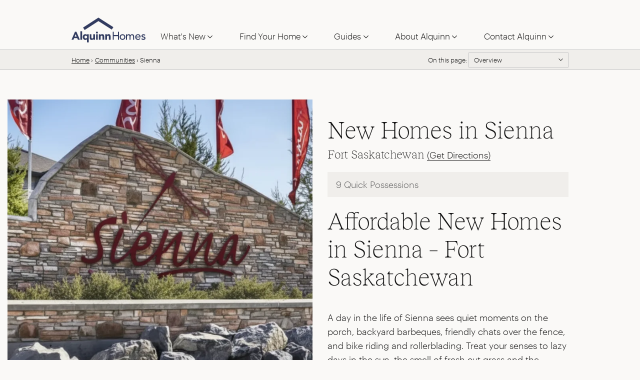

--- FILE ---
content_type: text/html; charset=UTF-8
request_url: https://www.alquinnhomes.com/community/sienna/
body_size: 31417
content:
<!doctype html><html lang="en-US"><head><script data-no-optimize="1">var litespeed_docref=sessionStorage.getItem("litespeed_docref");litespeed_docref&&(Object.defineProperty(document,"referrer",{get:function(){return litespeed_docref}}),sessionStorage.removeItem("litespeed_docref"));</script> <meta charset="UTF-8"/><meta http-equiv="x-ua-compatible" content="ie=edge"/> <script type="text/javascript">/*  */
 var gform;gform||(document.addEventListener("gform_main_scripts_loaded",function(){gform.scriptsLoaded=!0}),window.addEventListener("DOMContentLoaded",function(){gform.domLoaded=!0}),gform={domLoaded:!1,scriptsLoaded:!1,initializeOnLoaded:function(o){gform.domLoaded&&gform.scriptsLoaded?o():!gform.domLoaded&&gform.scriptsLoaded?window.addEventListener("DOMContentLoaded",o):document.addEventListener("gform_main_scripts_loaded",o)},hooks:{action:{},filter:{}},addAction:function(o,n,r,t){gform.addHook("action",o,n,r,t)},addFilter:function(o,n,r,t){gform.addHook("filter",o,n,r,t)},doAction:function(o){gform.doHook("action",o,arguments)},applyFilters:function(o){return gform.doHook("filter",o,arguments)},removeAction:function(o,n){gform.removeHook("action",o,n)},removeFilter:function(o,n,r){gform.removeHook("filter",o,n,r)},addHook:function(o,n,r,t,i){null==gform.hooks[o][n]&&(gform.hooks[o][n]=[]);var e=gform.hooks[o][n];null==i&&(i=n+"_"+e.length),gform.hooks[o][n].push({tag:i,callable:r,priority:t=null==t?10:t})},doHook:function(n,o,r){var t;if(r=Array.prototype.slice.call(r,1),null!=gform.hooks[n][o]&&((o=gform.hooks[n][o]).sort(function(o,n){return o.priority-n.priority}),o.forEach(function(o){"function"!=typeof(t=o.callable)&&(t=window[t]),"action"==n?t.apply(null,r):r[0]=t.apply(null,r)})),"filter"==n)return r[0]},removeHook:function(o,n,t,i){var r;null!=gform.hooks[o][n]&&(r=(r=gform.hooks[o][n]).filter(function(o,n,r){return!!(null!=i&&i!=o.tag||null!=t&&t!=o.priority)}),gform.hooks[o][n]=r)}}); 
/*  */</script> <meta name="viewport" content="width=device-width, initial-scale=1"/><meta
name="format-detection" content="telephone=no"><meta name="msapplication-TileColor" content="#232839"><meta name="theme-color" content="#232839"><title>Sienna | Fort Saskatchewan Homes for Sale - Alquinn Homes</title><style>img:is([sizes="auto" i], [sizes^="auto," i]) { contain-intrinsic-size: 3000px 1500px }</style><meta name="robots" content="max-snippet:-1,max-image-preview:large,max-video-preview:-1" /><link rel="canonical" href="https://www.alquinnhomes.com/community/sienna/" /><meta name="description" content="Find beautiful new homes in Fort Saskatchewan. In Sienna you’ll find spacious porches, vibrant community gatherings &amp; Alquinn Home’s redefining touch." /><meta property="og:type" content="article" /><meta property="og:locale" content="en_US" /><meta property="og:site_name" content="Alquinn Homes" /><meta property="og:title" content="Sienna | Fort Saskatchewan Homes for Sale - Alquinn Homes" /><meta property="og:description" content="Find beautiful new homes in Fort Saskatchewan. In Sienna you’ll find spacious porches, vibrant community gatherings &amp; Alquinn Home’s redefining touch." /><meta property="og:url" content="https://www.alquinnhomes.com/community/sienna/" /><meta property="og:image" content="https://www.alquinnhomes.com/wp-content/uploads/2022/09/Sienna.png" /><meta property="og:image:width" content="768" /><meta property="og:image:height" content="768" /><meta property="article:published_time" content="2022-09-14T18:56:15+00:00" /><meta property="article:modified_time" content="2025-12-18T17:44:14+00:00" /><meta name="twitter:card" content="summary_large_image" /><meta name="twitter:title" content="Sienna | Fort Saskatchewan Homes for Sale - Alquinn Homes" /><meta name="twitter:description" content="Find beautiful new homes in Fort Saskatchewan. In Sienna you’ll find spacious porches, vibrant community gatherings &amp; Alquinn Home’s redefining touch." /><meta name="twitter:image" content="https://www.alquinnhomes.com/wp-content/uploads/2022/09/Sienna.png" /> <script type="application/ld+json">{"@context":"https://schema.org","@graph":[{"@type":"WebSite","@id":"https://www.alquinnhomes.com/#/schema/WebSite","url":"https://www.alquinnhomes.com/","name":"Alquinn Homes","inLanguage":"en-US","potentialAction":{"@type":"SearchAction","target":{"@type":"EntryPoint","urlTemplate":"https://www.alquinnhomes.com/search/{search_term_string}/"},"query-input":"required name=search_term_string"},"publisher":{"@type":"Organization","@id":"https://www.alquinnhomes.com/#/schema/Organization","name":"Alquinn Homes","url":"https://www.alquinnhomes.com/","logo":{"@type":"ImageObject","url":"https://www.alquinnhomes.com/wp-content/uploads/2022/09/cropped-favicon-new.png","contentUrl":"https://www.alquinnhomes.com/wp-content/uploads/2022/09/cropped-favicon-new.png","width":512,"height":512,"contentSize":"7134"}}},{"@type":"WebPage","@id":"https://www.alquinnhomes.com/community/sienna/","url":"https://www.alquinnhomes.com/community/sienna/","name":"Sienna | Fort Saskatchewan Homes for Sale - Alquinn Homes","description":"Find beautiful new homes in Fort Saskatchewan. In Sienna you’ll find spacious porches, vibrant community gatherings & Alquinn Home’s redefining touch.","inLanguage":"en-US","isPartOf":{"@id":"https://www.alquinnhomes.com/#/schema/WebSite"},"breadcrumb":{"@type":"BreadcrumbList","@id":"https://www.alquinnhomes.com/#/schema/BreadcrumbList","itemListElement":[{"@type":"ListItem","position":1,"item":"https://www.alquinnhomes.com/","name":"Alquinn Homes"},{"@type":"ListItem","position":2,"name":"Sienna | Fort Saskatchewan Homes for Sale - Alquinn Homes"}]},"potentialAction":{"@type":"ReadAction","target":"https://www.alquinnhomes.com/community/sienna/"},"datePublished":"2022-09-14T18:56:15+00:00","dateModified":"2025-12-18T17:44:14+00:00"}]}</script> <style>.lazyload,
			.lazyloading {
				max-width: 100%;
			}</style><link rel="stylesheet" href="https://www.alquinnhomes.com/wp-content/plugins/litespeed-cache/assets/css/litespeed-dummy.css"><style id='classic-theme-styles-inline-css' type='text/css'>/*! This file is auto-generated */
.wp-block-button__link{color:#fff;background-color:#32373c;border-radius:9999px;box-shadow:none;text-decoration:none;padding:calc(.667em + 2px) calc(1.333em + 2px);font-size:1.125em}.wp-block-file__button{background:#32373c;color:#fff;text-decoration:none}</style><style id='global-styles-inline-css' type='text/css'>:root{--wp--preset--aspect-ratio--square: 1;--wp--preset--aspect-ratio--4-3: 4/3;--wp--preset--aspect-ratio--3-4: 3/4;--wp--preset--aspect-ratio--3-2: 3/2;--wp--preset--aspect-ratio--2-3: 2/3;--wp--preset--aspect-ratio--16-9: 16/9;--wp--preset--aspect-ratio--9-16: 9/16;--wp--preset--color--black: #000000;--wp--preset--color--cyan-bluish-gray: #abb8c3;--wp--preset--color--white: #ffffff;--wp--preset--color--pale-pink: #f78da7;--wp--preset--color--vivid-red: #cf2e2e;--wp--preset--color--luminous-vivid-orange: #ff6900;--wp--preset--color--luminous-vivid-amber: #fcb900;--wp--preset--color--light-green-cyan: #7bdcb5;--wp--preset--color--vivid-green-cyan: #00d084;--wp--preset--color--pale-cyan-blue: #8ed1fc;--wp--preset--color--vivid-cyan-blue: #0693e3;--wp--preset--color--vivid-purple: #9b51e0;--wp--preset--gradient--vivid-cyan-blue-to-vivid-purple: linear-gradient(135deg,rgba(6,147,227,1) 0%,rgb(155,81,224) 100%);--wp--preset--gradient--light-green-cyan-to-vivid-green-cyan: linear-gradient(135deg,rgb(122,220,180) 0%,rgb(0,208,130) 100%);--wp--preset--gradient--luminous-vivid-amber-to-luminous-vivid-orange: linear-gradient(135deg,rgba(252,185,0,1) 0%,rgba(255,105,0,1) 100%);--wp--preset--gradient--luminous-vivid-orange-to-vivid-red: linear-gradient(135deg,rgba(255,105,0,1) 0%,rgb(207,46,46) 100%);--wp--preset--gradient--very-light-gray-to-cyan-bluish-gray: linear-gradient(135deg,rgb(238,238,238) 0%,rgb(169,184,195) 100%);--wp--preset--gradient--cool-to-warm-spectrum: linear-gradient(135deg,rgb(74,234,220) 0%,rgb(151,120,209) 20%,rgb(207,42,186) 40%,rgb(238,44,130) 60%,rgb(251,105,98) 80%,rgb(254,248,76) 100%);--wp--preset--gradient--blush-light-purple: linear-gradient(135deg,rgb(255,206,236) 0%,rgb(152,150,240) 100%);--wp--preset--gradient--blush-bordeaux: linear-gradient(135deg,rgb(254,205,165) 0%,rgb(254,45,45) 50%,rgb(107,0,62) 100%);--wp--preset--gradient--luminous-dusk: linear-gradient(135deg,rgb(255,203,112) 0%,rgb(199,81,192) 50%,rgb(65,88,208) 100%);--wp--preset--gradient--pale-ocean: linear-gradient(135deg,rgb(255,245,203) 0%,rgb(182,227,212) 50%,rgb(51,167,181) 100%);--wp--preset--gradient--electric-grass: linear-gradient(135deg,rgb(202,248,128) 0%,rgb(113,206,126) 100%);--wp--preset--gradient--midnight: linear-gradient(135deg,rgb(2,3,129) 0%,rgb(40,116,252) 100%);--wp--preset--font-size--small: 13px;--wp--preset--font-size--medium: 20px;--wp--preset--font-size--large: 36px;--wp--preset--font-size--x-large: 42px;--wp--preset--spacing--20: 0.44rem;--wp--preset--spacing--30: 0.67rem;--wp--preset--spacing--40: 1rem;--wp--preset--spacing--50: 1.5rem;--wp--preset--spacing--60: 2.25rem;--wp--preset--spacing--70: 3.38rem;--wp--preset--spacing--80: 5.06rem;--wp--preset--shadow--natural: 6px 6px 9px rgba(0, 0, 0, 0.2);--wp--preset--shadow--deep: 12px 12px 50px rgba(0, 0, 0, 0.4);--wp--preset--shadow--sharp: 6px 6px 0px rgba(0, 0, 0, 0.2);--wp--preset--shadow--outlined: 6px 6px 0px -3px rgba(255, 255, 255, 1), 6px 6px rgba(0, 0, 0, 1);--wp--preset--shadow--crisp: 6px 6px 0px rgba(0, 0, 0, 1);}:where(.is-layout-flex){gap: 0.5em;}:where(.is-layout-grid){gap: 0.5em;}body .is-layout-flex{display: flex;}.is-layout-flex{flex-wrap: wrap;align-items: center;}.is-layout-flex > :is(*, div){margin: 0;}body .is-layout-grid{display: grid;}.is-layout-grid > :is(*, div){margin: 0;}:where(.wp-block-columns.is-layout-flex){gap: 2em;}:where(.wp-block-columns.is-layout-grid){gap: 2em;}:where(.wp-block-post-template.is-layout-flex){gap: 1.25em;}:where(.wp-block-post-template.is-layout-grid){gap: 1.25em;}.has-black-color{color: var(--wp--preset--color--black) !important;}.has-cyan-bluish-gray-color{color: var(--wp--preset--color--cyan-bluish-gray) !important;}.has-white-color{color: var(--wp--preset--color--white) !important;}.has-pale-pink-color{color: var(--wp--preset--color--pale-pink) !important;}.has-vivid-red-color{color: var(--wp--preset--color--vivid-red) !important;}.has-luminous-vivid-orange-color{color: var(--wp--preset--color--luminous-vivid-orange) !important;}.has-luminous-vivid-amber-color{color: var(--wp--preset--color--luminous-vivid-amber) !important;}.has-light-green-cyan-color{color: var(--wp--preset--color--light-green-cyan) !important;}.has-vivid-green-cyan-color{color: var(--wp--preset--color--vivid-green-cyan) !important;}.has-pale-cyan-blue-color{color: var(--wp--preset--color--pale-cyan-blue) !important;}.has-vivid-cyan-blue-color{color: var(--wp--preset--color--vivid-cyan-blue) !important;}.has-vivid-purple-color{color: var(--wp--preset--color--vivid-purple) !important;}.has-black-background-color{background-color: var(--wp--preset--color--black) !important;}.has-cyan-bluish-gray-background-color{background-color: var(--wp--preset--color--cyan-bluish-gray) !important;}.has-white-background-color{background-color: var(--wp--preset--color--white) !important;}.has-pale-pink-background-color{background-color: var(--wp--preset--color--pale-pink) !important;}.has-vivid-red-background-color{background-color: var(--wp--preset--color--vivid-red) !important;}.has-luminous-vivid-orange-background-color{background-color: var(--wp--preset--color--luminous-vivid-orange) !important;}.has-luminous-vivid-amber-background-color{background-color: var(--wp--preset--color--luminous-vivid-amber) !important;}.has-light-green-cyan-background-color{background-color: var(--wp--preset--color--light-green-cyan) !important;}.has-vivid-green-cyan-background-color{background-color: var(--wp--preset--color--vivid-green-cyan) !important;}.has-pale-cyan-blue-background-color{background-color: var(--wp--preset--color--pale-cyan-blue) !important;}.has-vivid-cyan-blue-background-color{background-color: var(--wp--preset--color--vivid-cyan-blue) !important;}.has-vivid-purple-background-color{background-color: var(--wp--preset--color--vivid-purple) !important;}.has-black-border-color{border-color: var(--wp--preset--color--black) !important;}.has-cyan-bluish-gray-border-color{border-color: var(--wp--preset--color--cyan-bluish-gray) !important;}.has-white-border-color{border-color: var(--wp--preset--color--white) !important;}.has-pale-pink-border-color{border-color: var(--wp--preset--color--pale-pink) !important;}.has-vivid-red-border-color{border-color: var(--wp--preset--color--vivid-red) !important;}.has-luminous-vivid-orange-border-color{border-color: var(--wp--preset--color--luminous-vivid-orange) !important;}.has-luminous-vivid-amber-border-color{border-color: var(--wp--preset--color--luminous-vivid-amber) !important;}.has-light-green-cyan-border-color{border-color: var(--wp--preset--color--light-green-cyan) !important;}.has-vivid-green-cyan-border-color{border-color: var(--wp--preset--color--vivid-green-cyan) !important;}.has-pale-cyan-blue-border-color{border-color: var(--wp--preset--color--pale-cyan-blue) !important;}.has-vivid-cyan-blue-border-color{border-color: var(--wp--preset--color--vivid-cyan-blue) !important;}.has-vivid-purple-border-color{border-color: var(--wp--preset--color--vivid-purple) !important;}.has-vivid-cyan-blue-to-vivid-purple-gradient-background{background: var(--wp--preset--gradient--vivid-cyan-blue-to-vivid-purple) !important;}.has-light-green-cyan-to-vivid-green-cyan-gradient-background{background: var(--wp--preset--gradient--light-green-cyan-to-vivid-green-cyan) !important;}.has-luminous-vivid-amber-to-luminous-vivid-orange-gradient-background{background: var(--wp--preset--gradient--luminous-vivid-amber-to-luminous-vivid-orange) !important;}.has-luminous-vivid-orange-to-vivid-red-gradient-background{background: var(--wp--preset--gradient--luminous-vivid-orange-to-vivid-red) !important;}.has-very-light-gray-to-cyan-bluish-gray-gradient-background{background: var(--wp--preset--gradient--very-light-gray-to-cyan-bluish-gray) !important;}.has-cool-to-warm-spectrum-gradient-background{background: var(--wp--preset--gradient--cool-to-warm-spectrum) !important;}.has-blush-light-purple-gradient-background{background: var(--wp--preset--gradient--blush-light-purple) !important;}.has-blush-bordeaux-gradient-background{background: var(--wp--preset--gradient--blush-bordeaux) !important;}.has-luminous-dusk-gradient-background{background: var(--wp--preset--gradient--luminous-dusk) !important;}.has-pale-ocean-gradient-background{background: var(--wp--preset--gradient--pale-ocean) !important;}.has-electric-grass-gradient-background{background: var(--wp--preset--gradient--electric-grass) !important;}.has-midnight-gradient-background{background: var(--wp--preset--gradient--midnight) !important;}.has-small-font-size{font-size: var(--wp--preset--font-size--small) !important;}.has-medium-font-size{font-size: var(--wp--preset--font-size--medium) !important;}.has-large-font-size{font-size: var(--wp--preset--font-size--large) !important;}.has-x-large-font-size{font-size: var(--wp--preset--font-size--x-large) !important;}
:where(.wp-block-post-template.is-layout-flex){gap: 1.25em;}:where(.wp-block-post-template.is-layout-grid){gap: 1.25em;}
:where(.wp-block-columns.is-layout-flex){gap: 2em;}:where(.wp-block-columns.is-layout-grid){gap: 2em;}
:root :where(.wp-block-pullquote){font-size: 1.5em;line-height: 1.6;}</style><link data-optimized="1" rel="stylesheet" href="https://www.alquinnhomes.com/wp-content/litespeed/css/22bc5387e6937785bc6ecfd81fa9eb9c.css?ver=9eb9c"><link data-optimized="1" rel="stylesheet" href="https://www.alquinnhomes.com/wp-content/litespeed/css/e1351f1664435fd3200c05ac143f6400.css?ver=f6400"> <script type="text/javascript" src="https://www.alquinnhomes.com/wp-includes/js/jquery/jquery.min.js" id="jquery-core-js"></script> <script data-optimized="1" type="text/javascript" src="https://www.alquinnhomes.com/wp-content/litespeed/js/700834f58ca6f20ad5d5e32215f4bf3e.js?ver=4bf3e" id="jquery-migrate-js"></script> <script data-optimized="1" type="text/javascript" src="https://www.alquinnhomes.com/wp-content/litespeed/js/45159f75c59038a4a2fbebfd14c138bb.js?ver=138bb" id="solid-performance-js"></script> <link rel="preload" href="https://www.alquinnhomes.com/wp-content/plugins/solid-performance/solid-performance.bundle.js?ver=1701376152" as="script"><meta name="ti-site-data" content="[base64]" /> <script>(function(w,d,s,l,i){w[l]=w[l]||[];w[l].push({'gtm.start':
new Date().getTime(),event:'gtm.js'});var f=d.getElementsByTagName(s)[0],
j=d.createElement(s),dl=l!='dataLayer'?'&l='+l:'';j.async=true;j.src=
'https://www.googletagmanager.com/gtm.js?id='+i+dl;f.parentNode.insertBefore(j,f);
})(window,document,'script','dataLayer','GTM-KH9VWBQ');</script>  <script>document.documentElement.className = document.documentElement.className.replace('no-js', 'js');</script> <style>.no-js img.lazyload {
				display: none;
			}

			figure.wp-block-image img.lazyloading {
				min-width: 150px;
			}

			.lazyload,
			.lazyloading {
				--smush-placeholder-width: 100px;
				--smush-placeholder-aspect-ratio: 1/1;
				width: var(--smush-image-width, var(--smush-placeholder-width)) !important;
				aspect-ratio: var(--smush-image-aspect-ratio, var(--smush-placeholder-aspect-ratio)) !important;
			}

						.lazyload, .lazyloading {
				opacity: 0;
			}

			.lazyloaded {
				opacity: 1;
				transition: opacity 400ms;
				transition-delay: 0ms;
			}</style> <script>var $ = jQuery.noConflict();</script><link rel="preload" href="https://www.alquinnhomes.com/wp-content/themes/alquinnhomes/assets/css/styles.css?ver=1666207687" as="style"/><link rel="preload" href="/wp-includes/js/jquery/jquery.min.js?ver=3.7.1" as="script"/><link rel="preload" href="/wp-includes/js/jquery/jquery-migrate.min.js?ver=3.4.1" as="script"/><link rel="icon" href="https://www.alquinnhomes.com/wp-content/uploads/2022/09/cropped-favicon-new-32x32.png" sizes="32x32" /><link rel="icon" href="https://www.alquinnhomes.com/wp-content/uploads/2022/09/cropped-favicon-new-192x192.png" sizes="192x192" /><link rel="apple-touch-icon" href="https://www.alquinnhomes.com/wp-content/uploads/2022/09/cropped-favicon-new-180x180.png" /><meta name="msapplication-TileImage" content="https://www.alquinnhomes.com/wp-content/uploads/2022/09/cropped-favicon-new-270x270.png" /><style type="text/css" id="wp-custom-css">.home #sections{
	display:flex;
	flex-direction:column;
}
.home #sections .section{
	order:0;
}
.home #sections #section-1{
	order:1;
}
.home #sections #section-about{
	order:2;
}
.home #sections #section-1 .callout a::after{
	content:" ";
	background-image:url(https://www.alquinnhomes.com/wp-content/uploads/2023/05/logo.png.webp);
	height:50px;
	width:150px;
	display:block;
	background-size:contain;
	background-repeat:no-repeat;
	background-position:center;
	margin:auto;
}

/* Banner Functionality Start */
/* .home #sections #section-callout .callout {
	background-image: url(https://www.alquinnhomes.com/wp-content/uploads/2025/05/Alquinn-Homes-56-Kingsbury-Open-House-1.png.webp);
	background-position: center center;
	background-repeat: no-repeat;
	background-size: contain;
	background-color: transparent;
}

@media(max-width: 1028px){
	.home #sections #section-callout .callout {
	background-image: url(https://www.alquinnhomes.com/wp-content/uploads/2025/05/Alquinn-Homes-56-Kingsbury-Open-House-Mobile-1.png.webp) !important;
	}
}

.home #sections #section-callout .callout h2,
.home #sections #section-callout .callout p,
.home #sections #section-callout .callout a{
	opacity: 0;
	pointer-events: none;
} */
/* Banner Functionality End */

.home_designs form.filters__container .grid{
	display:flex;
}
.home_designs form.filters__container>.grid>.grid__cell:nth-child(1),
.home_designs form.filters__container>.grid>.grid__cell:nth-child(3){
	order:0;
}
.home_designs form.filters__container>.grid>.grid__cell:nth-child(2){
	order:2;
	width:100%;
	flex-basis: 100%;
  max-width: 100%;
}
.home_designs form.filters__container>.grid>.grid__cell:nth-child(2) button{
	display:none;
}
.home_designs form.filters__container>.grid>.grid__cell:nth-child(2) .filters__dropdown.dropdown{
	display:block;
	position:relative;
}
.masthead__navigation .navigation__link{
	text-decoration:none;
}


/* This hides the scrapbook button and the Heart Button that adds items to scrapbook */
.possession__scrapbook-heart {
    display: none !important;
}
.scrapbook-heart {
    display: none !important;
}
.masthead__scrapbook-toggle.scrapbook-toggle{
	display: none !important;
}</style> <script>(function(w,d,s,l,i){w[l]=w[l]||[];w[l].push({'gtm.start':
new Date().getTime(),event:'gtm.js'});var f=d.getElementsByTagName(s)[0],
j=d.createElement(s),dl=l!='dataLayer'?'&l='+l:'';j.async=true;j.src=
'https://www.googletagmanager.com/gtm.js?id='+i+dl;f.parentNode.insertBefore(j,f);
})(window,document,'script','dataLayer','GTM-THFQMM5');</script>  <script defer data-domain="www.alquinnhomes.com" src="https://plausible.io/js/plausible.js"></script> <style>html {
	margin-top: 0 !important;
}</style> <script type="application/ld+json"></script> </head><body
class="" id="body" data-template="single-alquinn_community.php"> <script src="https://unpkg.com/css-has-pseudo@4.0.0/dist/browser-global.js"></script> <script>cssHasPseudo( document, { debug: true } );</script> 
<noscript><iframe data-src="https://www.googletagmanager.com/ns.html?id=GTM-KH9VWBQ"
height="0" width="0" style="display:none;visibility:hidden" src="[data-uri]" class="lazyload" data-load-mode="1"></iframe></noscript><a class="u-visually-hidden" href="#content">Skip to content</a>
<noscript><iframe data-src="https://www.googletagmanager.com/ns.html?id=GTM-THFQMM5"
height="0" width="0" style="display:none;visibility:hidden" src="[data-uri]" class="lazyload" data-load-mode="1"></iframe></noscript><p class="browsehappy">You are using an <strong>outdated</strong> browser. Please <a href="https://browsehappy.com/" target="_blank" rel="noopener">upgrade your browser</a> to improve your experience and security.</p><div class="masthead js-masthead" id="masthead" role="banner"><div class="masthead__container"><div class="grid"><div class="grid__cell"><div class="masthead__content"><a class="masthead__branding" href="https://www.alquinnhomes.com" rel="home" aria-label="Alquinn Homes"><svg class="masthead__logo" alt="Alquinn Homes" width="148" height="50" xmlns="http://www.w3.org/2000/svg" viewBox="0 0 3691.767 1235.619" xml:space="preserve"><path d="M172.821 706.934h72.867l173.965 399.891h-99.395l-34.462-84.743H130.474l-33.318 84.743H0l172.821-399.891zm33.878 116.333L158.121 947.51h97.788l-49.21-124.243zm237.778 283.558h84.792V679.797h-84.792v427.028zm415.199 128.794h-84.67v-158.194h-1.168c-19.227 26.552-51.936 36.19-86.958 36.19-77.978 0-125.412-70.043-125.412-146.269 0-83.064 53.713-141.742 135.001-141.742 38.332 0 71.212 23.023 84.135 42.834h1.168v-36.117h77.905v403.298zM713.967 900.125c-42.347 0-67.805 28.183-67.805 69.484 0 41.179 25.457 69.435 67.805 69.435 42.372 0 67.805-28.232 67.805-69.435 0-41.301-25.433-69.484-67.805-69.484zm458.082 206.724h-81.288v-37.334h-1.217c-11.293 21.466-38.94 44.075-80.192 44.075-85.863 0-101.682-56.536-101.682-129.914v-151.38h84.719v134.416c0 31.712.584 72.331 44.1 72.331 44.051 0 50.841-34.462 50.841-70.044V832.297h84.695v274.528l.024.024zm97.716-410.113c27.131 0 49.125 21.994 49.125 49.125s-21.994 49.125-49.125 49.125-49.125-21.994-49.125-49.125 21.993-49.125 49.125-49.125zm-42.421 410.137h84.695V832.345h-84.695v274.528zm140.063-274.528h81.36v37.261h1.12c11.293-21.49 38.94-44.027 80.168-44.027 85.887 0 101.682 56.463 101.682 129.865v151.428h-84.695V972.359c0-31.639-.633-72.21-44.051-72.21-44.075 0-50.792 34.389-50.792 69.946v136.777h-84.792V832.345zm318.53 0h81.312v37.261h1.168c11.292-21.49 38.94-44.027 80.217-44.027 85.814 0 101.634 56.463 101.634 129.865v151.428h-84.695V972.359c0-31.639-.56-72.21-44.075-72.21-44.051 0-50.865 34.389-50.865 69.946v136.777h-84.695c-.001.001-.001-274.527-.001-274.527zm369.931-128.794h54.297v165.982H2317.4V703.551h54.37v399.866h-54.37v-182.97h-207.235v182.994h-54.297v-399.89zm489.429 125.411c79.511 0 142.278 62.694 142.278 140.623 0 77.953-62.767 140.647-142.278 140.647-79.706 0-142.423-62.694-142.423-140.647 0-77.929 62.718-140.623 142.423-140.623m0 233.836c54.151 0 88.053-38.989 88.053-93.213 0-54.248-33.902-93.14-88.053-93.14-54.346 0-88.151 38.891-88.151 93.14.001 54.224 33.83 93.213 88.151 93.213m173.381-227.119h47.458v41.812h1.217c4.941-15.819 37.699-48.553 85.79-48.553 39.524 0 66.563 16.939 83.527 49.697 17.45-32.758 52.569-49.697 84.792-49.697 82.504 0 101.682 58.702 101.682 118.597v155.931h-50.914v-149.19c0-40.644-8.445-77.88-57.583-77.88-49.113 0-68.364 33.342-68.364 80.728v146.342h-50.72V963.354c0-50.841-7.447-86.958-56.56-86.958-36.75 0-69.435 27.648-69.435 88.102v138.968h-50.865V835.68l-.025-.001zm514.034 152.597c0 46.898 43.443 77.856 90.293 77.856 31.079 0 53.713-15.771 73.451-40.084l38.429 29.375c-28.232 36.701-67.293 54.784-118.597 54.784-84.816 0-137.897-60.99-137.897-140.598 0-80.265 58.191-140.671 138.384-140.671 94.284 0 130.474 72.356 130.474 141.207v18.131h-214.537zm160.385-40.741c-1.241-44.659-26.09-78.002-77.515-78.002-50.233 0-82.87 42.42-82.87 78.002h160.385zm251.87-44.659c-11.828-14.603-29.4-26.479-54.857-26.479-23.607 0-44.538 10.708-44.538 29.935 0 32.199 45.755 36.677 68.267 41.812 44.051 10.708 77.929 27.648 77.929 77.905 0 60.43-55.271 84.184-108.473 84.184-44.051 0-76.785-11.366-103.313-47.434l38.356-31.712c16.501 16.452 35.679 31.712 64.957 31.712 26.041 0 54.346-10.806 54.346-33.878 0-30.568-42.396-36.214-64.446-41.277-43.467-10.708-81.92-24.824-81.92-76.25 0-55.928 51.401-82.431 101.634-82.431 35.606 0 72.331 12.412 91.558 44.002l-39.5 29.911zM656.944 618.54l-79.17-122.102L1343.191 0l744.803 475.337-78.294 122.662-665.876-424.934-686.88 445.475z"/></svg></a><nav class="masthead__navigation navigation navigation--desktop" role="navigation"><div class="navigation__container"><ul class="navigation__list"><li class="navigation__item">
<button class="navigation__link  js-dropdown-toggle" type="button" id="navigation-dropdown-26-toggle" aria-controls="navigation-dropdown-26" aria-haspopup="true" aria-expanded="false">
<span class="navigation__text">What&#039;s New</span>
<svg class="navigation__caret" xmlns="http://www.w3.org/2000/svg" viewbox="0 0 54.2 31.4" xml:space="preserve"><path d="M27.1 22.9 4.2 0 0 4.3l27.1 27.1L54.2 4.3 50 0z"/></svg>
</button><div class="navigation__dropdown dropdown js-dropdown" id="navigation-dropdown-26" aria-labelledby="navigation-dropdown-26-toggle" aria-hidden="true"><div class="dropdown__container"><div class="dropdown__grid grid grid--align-center"><div class="grid__cell"><div class="navblocks navblocks--horizontal"><div class="navblocks__container"><ul class="grid grid--xlarge-4 grid--medium-2 grid--align-center"><li class="grid__cell"><article class="navblock navblock--horizontal"><a class="navblock__container" href="https://www.alquinnhomes.com/news/"><figure class="navblock__figure">
<img
class="navblock__image js-lazyload"
src="https://www.alquinnhomes.com/wp-content/uploads/2022/09/uplands-tofino-Sept-2022-03-1.jpg.webp"
srcset="[data-uri]"
data-srcset="https://www.alquinnhomes.com/wp-content/uploads/2022/09/uplands-tofino-Sept-2022-03-1.jpg.webp 2000w, https://www.alquinnhomes.com/wp-content/uploads/2022/09/uplands-tofino-Sept-2022-03-1-300x200.jpg.webp 300w, https://www.alquinnhomes.com/wp-content/uploads/2022/09/uplands-tofino-Sept-2022-03-1-1024x682.jpg.webp 1024w, https://www.alquinnhomes.com/wp-content/uploads/2022/09/uplands-tofino-Sept-2022-03-1-768x512.jpg.webp 768w, https://www.alquinnhomes.com/wp-content/uploads/2022/09/uplands-tofino-Sept-2022-03-1-1536x1024.jpg.webp 1536w, https://www.alquinnhomes.com/wp-content/uploads/2022/09/uplands-tofino-Sept-2022-03-1-320x213.jpg.webp 320w, https://www.alquinnhomes.com/wp-content/uploads/2022/09/uplands-tofino-Sept-2022-03-1-480x320.jpg.webp 480w, https://www.alquinnhomes.com/wp-content/uploads/2022/09/uplands-tofino-Sept-2022-03-1-1200x800.jpg.webp 1200w"
data-sizes="auto"
loading="lazy"
title="uplands-tofino-Sept-2022-03"
alt=""
width="2000"
height="1333"
/></figure>
<span class="navblock__heading">News &amp; Upcoming</span><p class="navblock__subheading">See recent news and look out for upcoming announcements (like new Showhomes).</p>
</a></article></li></ul></div></div></div></div></div></div></li><li class="navigation__item">
<button class="navigation__link  js-dropdown-toggle" type="button" id="navigation-dropdown-30-toggle" aria-controls="navigation-dropdown-30" aria-haspopup="true" aria-expanded="false">
<span class="navigation__text">Find Your Home</span>
<svg class="navigation__caret" xmlns="http://www.w3.org/2000/svg" viewbox="0 0 54.2 31.4" xml:space="preserve"><path d="M27.1 22.9 4.2 0 0 4.3l27.1 27.1L54.2 4.3 50 0z"/></svg>
</button><div class="navigation__dropdown dropdown js-dropdown" id="navigation-dropdown-30" aria-labelledby="navigation-dropdown-30-toggle" aria-hidden="true"><div class="dropdown__container"><div class="dropdown__grid grid grid--align-center"><div class="grid__cell"><span class="h6 navigation__heading">Let’s help you find the perfect home for your family.</span></div><div class="grid__cell grid__cell--xlarge-4"><div class="navblocks navblocks--vertical"><div class="navblocks__container"><article class="navblock navblock--vertical"><a class="navblock__container" href="https://www.alquinnhomes.com/home-designs/"><span class="h1 navblock__heading">Home Designs &amp; Models
<svg class="navblock__arrow" xmlns="http://www.w3.org/2000/svg" viewbox="0 0 43.06 79" xml:space="preserve"><path d="M43.06 39.5 3.57 79 0 75.43 35.93 39.5 0 3.57 3.57 0z"/></svg>
</span><p class="navblock__subheading">From a small starter home, attached or unattached, find your ideal home design here.</p>
</a></article><article class="navblock navblock--vertical"><a class="navblock__container" href="https://www.alquinnhomes.com/infills-projects/"><span class="h1 navblock__heading">Infills Projects
<svg class="navblock__arrow" xmlns="http://www.w3.org/2000/svg" viewbox="0 0 43.06 79" xml:space="preserve"><path d="M43.06 39.5 3.57 79 0 75.43 35.93 39.5 0 3.57 3.57 0z"/></svg>
</span><p class="navblock__subheading">Alquinn Homes can help you with all infill projects and acreage builds.</p>
</a></article><article class="navblock navblock--vertical"><a class="navblock__container" href="https://www.alquinnhomes.com/communities/"><span class="h1 navblock__heading">Communities
<svg class="navblock__arrow" xmlns="http://www.w3.org/2000/svg" viewbox="0 0 43.06 79" xml:space="preserve"><path d="M43.06 39.5 3.57 79 0 75.43 35.93 39.5 0 3.57 3.57 0z"/></svg>
</span><p class="navblock__subheading">Where do you want to move? Choose a community to and start your journey.</p>
</a></article><article class="navblock navblock--vertical"><a class="navblock__container" href="https://www.alquinnhomes.com/showhomes/"><span class="h1 navblock__heading">Showhomes
<svg class="navblock__arrow" xmlns="http://www.w3.org/2000/svg" viewbox="0 0 43.06 79" xml:space="preserve"><path d="M43.06 39.5 3.57 79 0 75.43 35.93 39.5 0 3.57 3.57 0z"/></svg>
</span><p class="navblock__subheading">Stop by and see what it means to have a home built The Alquinn Way.</p>
</a></article></div></div></div><div class="grid__cell grid__cell--xlarge-7"><div class="navblocks navblocks--vertical"><div class="navblocks__container"><article class="navblock navblock--vertical"><a class="navblock__container" href="https://www.alquinnhomes.com/quick-possessions/"><span class="h1 navblock__heading">Quick Possessions
<svg class="navblock__arrow" xmlns="http://www.w3.org/2000/svg" viewbox="0 0 43.06 79" xml:space="preserve"><path d="M43.06 39.5 3.57 79 0 75.43 35.93 39.5 0 3.57 3.57 0z"/></svg>
</span><p class="navblock__subheading">Looking to move in within 30-90 days? See our ready-made new homes.</p>
</a></article></div></div><div class="dropdown__slider slider slider--small js-slider"><div class="slider__container"><div class="slider__flickity js-slider-flickity"><div class="slider__slide"><article class="possession possession--small" id="possession-5285"><a class="possession__container" href="https://www.alquinnhomes.com/possession/28-hunter-place/"><figure class="possession__figure">
<img
class="possession__image js-lazyload"
src="https://www.alquinnhomes.com/wp-content/uploads/2025/06/28-Hunter-Place-Winter-Render-scaled.png.webp"
srcset="[data-uri]"
data-srcset="https://www.alquinnhomes.com/wp-content/uploads/2025/06/28-Hunter-Place-Winter-Render-scaled.png.webp 2560w, https://www.alquinnhomes.com/wp-content/uploads/2025/06/28-Hunter-Place-Winter-Render-300x219.png.webp 300w, https://www.alquinnhomes.com/wp-content/uploads/2025/06/28-Hunter-Place-Winter-Render-1024x747.png.webp 1024w, https://www.alquinnhomes.com/wp-content/uploads/2025/06/28-Hunter-Place-Winter-Render-768x560.png.webp 768w, https://www.alquinnhomes.com/wp-content/uploads/2025/06/28-Hunter-Place-Winter-Render-1536x1121.png.webp 1536w, https://www.alquinnhomes.com/wp-content/uploads/2025/06/28-Hunter-Place-Winter-Render-2048x1494.png.webp 2048w, https://www.alquinnhomes.com/wp-content/uploads/2025/06/28-Hunter-Place-Winter-Render-320x233.png.webp 320w, https://www.alquinnhomes.com/wp-content/uploads/2025/06/28-Hunter-Place-Winter-Render-480x350.png.webp 480w"
data-sizes="auto"
loading="lazy"
title="28 Hunter Place Winter Render"
alt=""
width="2560"
height="1868"
/></figure><div class="possession__content"><span class="possession__heading">28 Hunter Place</span><p class="possession__subheading">Spruce Grove</p></div></a></article></div><div class="slider__slide"><article class="possession possession--small" id="possession-5282"><a class="possession__container" href="https://www.alquinnhomes.com/possession/85-brickyard-drive/"><figure class="possession__figure">
<img
class="possession__image js-lazyload"
src="https://www.alquinnhomes.com/wp-content/uploads/2025/06/85-Brickyard-Drive-Render.png.webp"
srcset="[data-uri]"
data-srcset="https://www.alquinnhomes.com/wp-content/uploads/2025/06/85-Brickyard-Drive-Render.png.webp 1200w, https://www.alquinnhomes.com/wp-content/uploads/2025/06/85-Brickyard-Drive-Render-300x200.png.webp 300w, https://www.alquinnhomes.com/wp-content/uploads/2025/06/85-Brickyard-Drive-Render-1024x683.png.webp 1024w, https://www.alquinnhomes.com/wp-content/uploads/2025/06/85-Brickyard-Drive-Render-768x512.png.webp 768w, https://www.alquinnhomes.com/wp-content/uploads/2025/06/85-Brickyard-Drive-Render-320x213.png 320w, https://www.alquinnhomes.com/wp-content/uploads/2025/06/85-Brickyard-Drive-Render-480x320.png.webp 480w"
data-sizes="auto"
loading="lazy"
title="85 Brickyard Drive Render"
alt=""
width="1200"
height="800"
/></figure><div class="possession__content"><span class="possession__heading">85 Brickyard Drive</span><p class="possession__subheading">Stony Plain</p></div></a></article></div><div class="slider__slide"><article class="possession possession--small" id="possession-5257"><a class="possession__container" href="https://www.alquinnhomes.com/possession/107-brickyard-drive/"><figure class="possession__figure">
<img
class="possession__image js-lazyload"
src="https://www.alquinnhomes.com/wp-content/uploads/2025/05/107-Brickyard-Drive-Render.png.webp"
srcset="[data-uri]"
data-srcset="https://www.alquinnhomes.com/wp-content/uploads/2025/05/107-Brickyard-Drive-Render.png.webp 1200w, https://www.alquinnhomes.com/wp-content/uploads/2025/05/107-Brickyard-Drive-Render-300x200.png.webp 300w, https://www.alquinnhomes.com/wp-content/uploads/2025/05/107-Brickyard-Drive-Render-1024x683.png.webp 1024w, https://www.alquinnhomes.com/wp-content/uploads/2025/05/107-Brickyard-Drive-Render-768x512.png.webp 768w, https://www.alquinnhomes.com/wp-content/uploads/2025/05/107-Brickyard-Drive-Render-320x213.png.webp 320w, https://www.alquinnhomes.com/wp-content/uploads/2025/05/107-Brickyard-Drive-Render-480x320.png.webp 480w"
data-sizes="auto"
loading="lazy"
title="107 Brickyard Drive Render"
alt=""
width="1200"
height="800"
/></figure><div class="possession__content"><span class="possession__heading">107 Brickyard Drive</span><p class="possession__subheading">Stony Plain</p></div></a></article></div><div class="slider__slide"><article class="possession possession--small" id="possession-5249"><a class="possession__container" href="https://www.alquinnhomes.com/possession/135-hilton-cove/"><figure class="possession__figure">
<img
class="possession__image js-lazyload"
src="https://www.alquinnhomes.com/wp-content/uploads/2025/05/135-Hilton-Cove-Winter-Render-scaled.png.webp"
srcset="[data-uri]"
data-srcset="https://www.alquinnhomes.com/wp-content/uploads/2025/05/135-Hilton-Cove-Winter-Render-scaled.png.webp 2560w, https://www.alquinnhomes.com/wp-content/uploads/2025/05/135-Hilton-Cove-Winter-Render-300x200.png.webp 300w, https://www.alquinnhomes.com/wp-content/uploads/2025/05/135-Hilton-Cove-Winter-Render-1024x682.png.webp 1024w, https://www.alquinnhomes.com/wp-content/uploads/2025/05/135-Hilton-Cove-Winter-Render-768x512.png.webp 768w, https://www.alquinnhomes.com/wp-content/uploads/2025/05/135-Hilton-Cove-Winter-Render-1536x1023.png.webp 1536w, https://www.alquinnhomes.com/wp-content/uploads/2025/05/135-Hilton-Cove-Winter-Render-2048x1364.png.webp 2048w, https://www.alquinnhomes.com/wp-content/uploads/2025/05/135-Hilton-Cove-Winter-Render-320x213.png.webp 320w, https://www.alquinnhomes.com/wp-content/uploads/2025/05/135-Hilton-Cove-Winter-Render-480x320.png.webp 480w"
data-sizes="auto"
loading="lazy"
title="135 Hilton Cove Winter Render"
alt=""
width="2560"
height="1705"
/></figure><div class="possession__content"><span class="possession__heading">135 Hilton Cove</span><p class="possession__subheading">Spruce Grove</p></div></a></article></div><div class="slider__slide"><article class="possession possession--small" id="possession-5242"><a class="possession__container" href="https://www.alquinnhomes.com/possession/1142-south-creek-wynd/"><figure class="possession__figure">
<img
class="possession__image js-lazyload"
src="https://www.alquinnhomes.com/wp-content/uploads/2025/05/1142-South-Creek-Wynd-Render.png.webp"
srcset="[data-uri]"
data-srcset="https://www.alquinnhomes.com/wp-content/uploads/2025/05/1142-South-Creek-Wynd-Render.png.webp 1200w, https://www.alquinnhomes.com/wp-content/uploads/2025/05/1142-South-Creek-Wynd-Render-300x200.png.webp 300w, https://www.alquinnhomes.com/wp-content/uploads/2025/05/1142-South-Creek-Wynd-Render-1024x683.png.webp 1024w, https://www.alquinnhomes.com/wp-content/uploads/2025/05/1142-South-Creek-Wynd-Render-768x512.png.webp 768w, https://www.alquinnhomes.com/wp-content/uploads/2025/05/1142-South-Creek-Wynd-Render-320x213.png.webp 320w, https://www.alquinnhomes.com/wp-content/uploads/2025/05/1142-South-Creek-Wynd-Render-480x320.png.webp 480w"
data-sizes="auto"
loading="lazy"
title="1142 South Creek Wynd Render"
alt=""
width="1200"
height="800"
/></figure><div class="possession__content"><span class="possession__heading">1142 South Creek Wynd</span><p class="possession__subheading">Stony Plain</p></div></a></article></div><div class="slider__slide"><article class="possession possession--small" id="possession-7019"><a class="possession__container" href="https://www.alquinnhomes.com/possession/1916-westerra-lane/"><figure class="possession__figure">
<img
class="possession__image js-lazyload"
src="https://www.alquinnhomes.com/wp-content/uploads/2026/01/1916-Westerra-Lane-Elevation.png.webp"
srcset="[data-uri]"
data-srcset="https://www.alquinnhomes.com/wp-content/uploads/2026/01/1916-Westerra-Lane-Elevation.png.webp 1200w, https://www.alquinnhomes.com/wp-content/uploads/2026/01/1916-Westerra-Lane-Elevation-300x200.png.webp 300w, https://www.alquinnhomes.com/wp-content/uploads/2026/01/1916-Westerra-Lane-Elevation-1024x683.png.webp 1024w, https://www.alquinnhomes.com/wp-content/uploads/2026/01/1916-Westerra-Lane-Elevation-768x512.png.webp 768w, https://www.alquinnhomes.com/wp-content/uploads/2026/01/1916-Westerra-Lane-Elevation-320x213.png.webp 320w, https://www.alquinnhomes.com/wp-content/uploads/2026/01/1916-Westerra-Lane-Elevation-480x320.png.webp 480w"
data-sizes="auto"
loading="lazy"
title="1916 Westerra Lane &#8211; Elevation"
alt=""
width="1200"
height="800"
/></figure><div class="possession__content"><span class="possession__heading">1916 Westerra Lane</span><p class="possession__subheading">Stony Plain</p></div></a></article></div><div class="slider__slide"><article class="possession possession--small" id="possession-5279"><a class="possession__container" href="https://www.alquinnhomes.com/possession/87-brickyard-drive/"><figure class="possession__figure">
<img
class="possession__image js-lazyload"
src="https://www.alquinnhomes.com/wp-content/uploads/2025/06/87-Brickyard-Drive-Render.png.webp"
srcset="[data-uri]"
data-srcset="https://www.alquinnhomes.com/wp-content/uploads/2025/06/87-Brickyard-Drive-Render.png.webp 1200w, https://www.alquinnhomes.com/wp-content/uploads/2025/06/87-Brickyard-Drive-Render-300x200.png.webp 300w, https://www.alquinnhomes.com/wp-content/uploads/2025/06/87-Brickyard-Drive-Render-1024x683.png.webp 1024w, https://www.alquinnhomes.com/wp-content/uploads/2025/06/87-Brickyard-Drive-Render-768x512.png.webp 768w, https://www.alquinnhomes.com/wp-content/uploads/2025/06/87-Brickyard-Drive-Render-320x213.png.webp 320w, https://www.alquinnhomes.com/wp-content/uploads/2025/06/87-Brickyard-Drive-Render-480x320.png.webp 480w"
data-sizes="auto"
loading="lazy"
title="87 Brickyard Drive Render"
alt=""
width="1200"
height="800"
/></figure><div class="possession__content"><span class="possession__heading">87 Brickyard Drive</span><p class="possession__subheading">Stony Plain</p></div></a></article></div><div class="slider__slide"><article class="possession possession--small" id="possession-5254"><a class="possession__container" href="https://www.alquinnhomes.com/possession/163-caledon-crescent/"><figure class="possession__figure">
<img
class="possession__image js-lazyload"
src="https://www.alquinnhomes.com/wp-content/uploads/2025/05/163-Caledon-Crescent1.png.webp"
srcset="[data-uri]"
data-srcset="https://www.alquinnhomes.com/wp-content/uploads/2025/05/163-Caledon-Crescent1.png.webp 2400w, https://www.alquinnhomes.com/wp-content/uploads/2025/05/163-Caledon-Crescent1-300x200.png.webp 300w, https://www.alquinnhomes.com/wp-content/uploads/2025/05/163-Caledon-Crescent1-1024x683.png.webp 1024w, https://www.alquinnhomes.com/wp-content/uploads/2025/05/163-Caledon-Crescent1-768x512.png.webp 768w, https://www.alquinnhomes.com/wp-content/uploads/2025/05/163-Caledon-Crescent1-1536x1024.png.webp 1536w, https://www.alquinnhomes.com/wp-content/uploads/2025/05/163-Caledon-Crescent1-2048x1365.png.webp 2048w, https://www.alquinnhomes.com/wp-content/uploads/2025/05/163-Caledon-Crescent1-320x213.png.webp 320w, https://www.alquinnhomes.com/wp-content/uploads/2025/05/163-Caledon-Crescent1-480x320.png.webp 480w, https://www.alquinnhomes.com/wp-content/uploads/2025/05/163-Caledon-Crescent1-1200x800.png.webp 1200w"
data-sizes="auto"
loading="lazy"
title="163 Caledon Crescent(1)"
alt=""
width="2400"
height="1600"
/></figure><div class="possession__content"><span class="possession__heading">163 Caledon Crescent</span><p class="possession__subheading">Spruce Grove</p></div></a></article></div><div class="slider__slide"><article class="possession possession--small" id="possession-5246"><a class="possession__container" href="https://www.alquinnhomes.com/possession/133-hilton-cove/"><figure class="possession__figure">
<img
class="possession__image js-lazyload"
src="https://www.alquinnhomes.com/wp-content/uploads/2025/05/133-Hilton-Cove-Website-Render.png.webp"
srcset="[data-uri]"
data-srcset="https://www.alquinnhomes.com/wp-content/uploads/2025/05/133-Hilton-Cove-Website-Render.png.webp 2496w, https://www.alquinnhomes.com/wp-content/uploads/2025/05/133-Hilton-Cove-Website-Render-300x200.png.webp 300w, https://www.alquinnhomes.com/wp-content/uploads/2025/05/133-Hilton-Cove-Website-Render-1024x683.png.webp 1024w, https://www.alquinnhomes.com/wp-content/uploads/2025/05/133-Hilton-Cove-Website-Render-768x512.png.webp 768w, https://www.alquinnhomes.com/wp-content/uploads/2025/05/133-Hilton-Cove-Website-Render-1536x1024.png.webp 1536w, https://www.alquinnhomes.com/wp-content/uploads/2025/05/133-Hilton-Cove-Website-Render-2048x1365.png.webp 2048w, https://www.alquinnhomes.com/wp-content/uploads/2025/05/133-Hilton-Cove-Website-Render-320x213.png.webp 320w, https://www.alquinnhomes.com/wp-content/uploads/2025/05/133-Hilton-Cove-Website-Render-480x320.png.webp 480w, https://www.alquinnhomes.com/wp-content/uploads/2025/05/133-Hilton-Cove-Website-Render-1200x800.png.webp 1200w"
data-sizes="auto"
loading="lazy"
title="133 Hilton Cove Website Render"
alt=""
width="2496"
height="1664"
/></figure><div class="possession__content"><span class="possession__heading">133 Hilton Cove</span><p class="possession__subheading">Spruce Grove</p></div></a></article></div><div class="slider__slide"><article class="possession possession--small" id="possession-5239"><a class="possession__container" href="https://www.alquinnhomes.com/possession/1140-south-creek-wynd/"><figure class="possession__figure">
<img
class="possession__image js-lazyload"
src="https://www.alquinnhomes.com/wp-content/uploads/2025/05/1140-South-Creek-Wynd-Render.png.webp"
srcset="[data-uri]"
data-srcset="https://www.alquinnhomes.com/wp-content/uploads/2025/05/1140-South-Creek-Wynd-Render.png.webp 1200w, https://www.alquinnhomes.com/wp-content/uploads/2025/05/1140-South-Creek-Wynd-Render-300x200.png.webp 300w, https://www.alquinnhomes.com/wp-content/uploads/2025/05/1140-South-Creek-Wynd-Render-1024x683.png.webp 1024w, https://www.alquinnhomes.com/wp-content/uploads/2025/05/1140-South-Creek-Wynd-Render-768x512.png.webp 768w, https://www.alquinnhomes.com/wp-content/uploads/2025/05/1140-South-Creek-Wynd-Render-320x213.png.webp 320w, https://www.alquinnhomes.com/wp-content/uploads/2025/05/1140-South-Creek-Wynd-Render-480x320.png.webp 480w"
data-sizes="auto"
loading="lazy"
title="1140 South Creek Wynd Render"
alt=""
width="1200"
height="800"
/></figure><div class="possession__content"><span class="possession__heading">1140 South Creek Wynd</span><p class="possession__subheading">Stony Plain</p></div></a></article></div></div></div><div class="slider__scrollbar js-slider-scrollbar"></div></div></div></div></div></div></li><li class="navigation__item">
<button class="navigation__link  js-dropdown-toggle" type="button" id="navigation-dropdown-3740-toggle" aria-controls="navigation-dropdown-3740" aria-haspopup="true" aria-expanded="false">
<span class="navigation__text">Guides</span>
<svg class="navigation__caret" xmlns="http://www.w3.org/2000/svg" viewbox="0 0 54.2 31.4" xml:space="preserve"><path d="M27.1 22.9 4.2 0 0 4.3l27.1 27.1L54.2 4.3 50 0z"/></svg>
</button><div class="navigation__dropdown dropdown js-dropdown" id="navigation-dropdown-3740" aria-labelledby="navigation-dropdown-3740-toggle" aria-hidden="true"><div class="dropdown__container"><div class="dropdown__grid grid grid--align-center"><ul class="dropdown__list"><li class="dropdown__item">
<a class="dropdown__link " href="https://www.alquinnhomes.com/new-home-gst-rebate-calculator/">New Home GST Rebate Calculator</a></li><li class="dropdown__item">
<a class="dropdown__link " href="https://www.alquinnhomes.com/mortgage-calculator-spruce-grove/">New Home Mortgage Calculator</a></li></ul></div></div></div></li><li class="navigation__item">
<button class="navigation__link  js-dropdown-toggle" type="button" id="navigation-dropdown-46-toggle" aria-controls="navigation-dropdown-46" aria-haspopup="true" aria-expanded="false">
<span class="navigation__text">About Alquinn</span>
<svg class="navigation__caret" xmlns="http://www.w3.org/2000/svg" viewbox="0 0 54.2 31.4" xml:space="preserve"><path d="M27.1 22.9 4.2 0 0 4.3l27.1 27.1L54.2 4.3 50 0z"/></svg>
</button><div class="navigation__dropdown dropdown js-dropdown" id="navigation-dropdown-46" aria-labelledby="navigation-dropdown-46-toggle" aria-hidden="true"><div class="dropdown__container"><div class="dropdown__grid grid grid--align-center"><div class="grid__cell"><div class="navblocks navblocks--horizontal"><div class="navblocks__container"><ul class="grid grid--xlarge-4 grid--medium-2 grid--align-center"><li class="grid__cell"><article class="navblock navblock--horizontal"><a class="navblock__container" href="https://www.alquinnhomes.com/the-alquinn-way/"><figure class="navblock__figure">
<img
class="navblock__image js-lazyload"
src="https://www.alquinnhomes.com/wp-content/uploads/2022/09/alquinn_10-year-photos-26.jpg.webp"
srcset="[data-uri]"
data-srcset="https://www.alquinnhomes.com/wp-content/uploads/2022/09/alquinn_10-year-photos-26.jpg.webp 2000w, https://www.alquinnhomes.com/wp-content/uploads/2022/09/alquinn_10-year-photos-26-300x200.jpg.webp 300w, https://www.alquinnhomes.com/wp-content/uploads/2022/09/alquinn_10-year-photos-26-1024x683.jpg.webp 1024w, https://www.alquinnhomes.com/wp-content/uploads/2022/09/alquinn_10-year-photos-26-768x512.jpg.webp 768w, https://www.alquinnhomes.com/wp-content/uploads/2022/09/alquinn_10-year-photos-26-1536x1025.jpg.webp 1536w, https://www.alquinnhomes.com/wp-content/uploads/2022/09/alquinn_10-year-photos-26-320x213.jpg.webp 320w, https://www.alquinnhomes.com/wp-content/uploads/2022/09/alquinn_10-year-photos-26-480x320.jpg.webp 480w, https://www.alquinnhomes.com/wp-content/uploads/2022/09/alquinn_10-year-photos-26-1200x800.jpg.webp 1200w"
data-sizes="auto"
loading="lazy"
title="alquinn_10-year-photos-26"
alt=""
width="2000"
height="1334"
/></figure>
<span class="navblock__heading">The Alquinn Way</span><p class="navblock__subheading">We’re the builder’s builder. Find out why.</p>
</a></article></li><li class="grid__cell"><article class="navblock navblock--horizontal"><a class="navblock__container" href="https://www.alquinnhomes.com/real-customers/"><figure class="navblock__figure">
<img
class="navblock__image js-lazyload"
src="https://www.alquinnhomes.com/wp-content/uploads/2022/09/AlquinnHomes_Community_Fenywck.jpg.webp"
srcset="[data-uri]"
data-srcset="https://www.alquinnhomes.com/wp-content/uploads/2022/09/AlquinnHomes_Community_Fenywck.jpg.webp 1200w, https://www.alquinnhomes.com/wp-content/uploads/2022/09/AlquinnHomes_Community_Fenywck-300x255.jpg.webp 300w, https://www.alquinnhomes.com/wp-content/uploads/2022/09/AlquinnHomes_Community_Fenywck-1024x870.jpg.webp 1024w, https://www.alquinnhomes.com/wp-content/uploads/2022/09/AlquinnHomes_Community_Fenywck-768x653.jpg.webp 768w, https://www.alquinnhomes.com/wp-content/uploads/2022/09/AlquinnHomes_Community_Fenywck-320x272.jpg.webp 320w, https://www.alquinnhomes.com/wp-content/uploads/2022/09/AlquinnHomes_Community_Fenywck-480x408.jpg.webp 480w"
data-sizes="auto"
loading="lazy"
title="AlquinnHomes_Community_Fenywck"
alt=""
width="1200"
height="1020"
/></figure>
<span class="navblock__heading">Real Customers</span><p class="navblock__subheading">A happy customer says it the best. Hear from them.</p>
</a></article></li><li class="grid__cell"><article class="navblock navblock--horizontal"><a class="navblock__container" href="https://www.alquinnhomes.com/careers/"><figure class="navblock__figure">
<img
class="navblock__image js-lazyload"
src="https://www.alquinnhomes.com/wp-content/uploads/2024/03/AdvantagesofQuickPossessionHomes6.jpg.webp"
srcset="[data-uri]"
data-srcset="https://www.alquinnhomes.com/wp-content/uploads/2024/03/AdvantagesofQuickPossessionHomes6.jpg.webp 825w, https://www.alquinnhomes.com/wp-content/uploads/2024/03/AdvantagesofQuickPossessionHomes6-300x200.jpg.webp 300w, https://www.alquinnhomes.com/wp-content/uploads/2024/03/AdvantagesofQuickPossessionHomes6-768x512.jpg.webp 768w, https://www.alquinnhomes.com/wp-content/uploads/2024/03/AdvantagesofQuickPossessionHomes6-320x213.jpg.webp 320w, https://www.alquinnhomes.com/wp-content/uploads/2024/03/AdvantagesofQuickPossessionHomes6-480x320.jpg.webp 480w"
data-sizes="auto"
loading="lazy"
title="AdvantagesofQuickPossessionHomes6"
alt="Advantages of Quick Possesion Homes"
width="825"
height="550"
/></figure>
<span class="navblock__heading">Careers</span>
</a></article></li></ul></div></div></div></div></div></div></li><li class="navigation__item">
<button class="navigation__link  js-dropdown-toggle" type="button" id="navigation-dropdown-51-toggle" aria-controls="navigation-dropdown-51" aria-haspopup="true" aria-expanded="false">
<span class="navigation__text">Contact Alquinn</span>
<svg class="navigation__caret" xmlns="http://www.w3.org/2000/svg" viewbox="0 0 54.2 31.4" xml:space="preserve"><path d="M27.1 22.9 4.2 0 0 4.3l27.1 27.1L54.2 4.3 50 0z"/></svg>
</button><div class="navigation__dropdown dropdown js-dropdown" id="navigation-dropdown-51" aria-labelledby="navigation-dropdown-51-toggle" aria-hidden="true"><div class="dropdown__container"><div class="dropdown__grid grid grid--align-center"><div
class="grid__cell"><span class="h6 navigation__heading">The only way to know if the Alquinn Way is your way too… is to have a chat!</span></div><div class="grid__cell grid__cell--xlarge-3"><p class="navigation__subheading">Here’s How to Reach Us</p><table class="navigation__directory directory"><tr class="directory__row"><th class="directory__label">Call us:</th><td class="directory__value">
<a class="directory__link" href="tel:(780) 962-1046" target="_blank">(780) 962-1046</a></td></tr><tr class="directory__row"><th class="directory__label">Text us:</th><td class="directory__value">
<a class="directory__link" href="sms:(780) 217-2442" target="_blank">(780) 217-2442</a></td></tr><tr class="directory__row"><th class="directory__label">Messenger:</th><td class="directory__value">
<a class="directory__link" href="https://www.facebook.com/messages/t/441142209243607" target="_blank">Start a Chat</a></td></tr><tr class="directory__row"><th class="directory__label">Email us:</th><td class="directory__value">
<a class="directory__link" href="https://www.alquinnhomes.com/contact/#section-form">Use this Form</a></td></tr></table></div><div class="grid__cell grid__cell--xlarge-4"><div class="todox"><ul class="todox__list"><li class="todox__item">
<a class="todox__link" href="https://www.alquinnhomes.com/contact/">
<img
class="todox__icon js-lazyload"
src="https://www.alquinnhomes.com/wp-content/uploads/2022/09/icon-marker.svg"
srcset="[data-uri]"
data-srcset="https://www.alquinnhomes.com/wp-content/uploads/2022/09/icon-marker.svg"
data-sizes="auto"
loading="lazy"
title="icon-marker"
alt=""
width=""
height=""
/><span class="todox__title">Contact &amp; Location Info</span>
</a></li><li class="todox__item">
<a class="todox__link" href="https://www.alquinnhomes.com/consultants/">
<img
class="todox__icon js-lazyload"
src="https://www.alquinnhomes.com/wp-content/uploads/2022/09/icon-support.svg"
srcset="[data-uri]"
data-srcset="https://www.alquinnhomes.com/wp-content/uploads/2022/09/icon-support.svg"
data-sizes="auto"
loading="lazy"
title="icon-support"
alt=""
width=""
height=""
/><span class="todox__title">Talk to a Home Consultant</span>
</a></li><li class="todox__item">
<a class="todox__link" href="https://www.alquinnhomes.com/showhomes/">
<img
class="todox__icon js-lazyload"
src="https://www.alquinnhomes.com/wp-content/uploads/2022/09/icon-home.svg"
srcset="[data-uri]"
data-srcset="https://www.alquinnhomes.com/wp-content/uploads/2022/09/icon-home.svg"
data-sizes="auto"
loading="lazy"
title="icon-home"
alt=""
width=""
height=""
/><span class="todox__title">Find a Showhome</span>
</a></li></ul></div></div></div></div></div></li></ul></div></nav><nav class="masthead__navigation navigation navigation--mobile js-navigation" role="navigation"><div class="navigation__container"><ul class="navigation__list"><li class="navigation__item">
<button class="navigation__link  js-dropdown-toggle" type="button" id="navigation-dropdown-26-toggle" aria-controls="navigation-dropdown-26" aria-haspopup="true" aria-expanded="false">
<span class="navigation__text">What&#039;s New</span>
<svg class="navigation__caret" xmlns="http://www.w3.org/2000/svg" viewBox="0 0 54.2 31.4" xml:space="preserve"><path d="M27.1 22.9 4.2 0 0 4.3l27.1 27.1L54.2 4.3 50 0z"/></svg>
</button><div class="navigation__dropdown dropdown js-dropdown" id="navigation-dropdown-26" aria-labelledby="navigation-dropdown-26-toggle" aria-hidden="true"><ul class="dropdown__list"><li class="dropdown__item">
<a class="dropdown__link " href="https://www.alquinnhomes.com/news/">News &amp; Upcoming</a></li></ul></div></li><li class="navigation__item">
<button class="navigation__link  js-dropdown-toggle" type="button" id="navigation-dropdown-30-toggle" aria-controls="navigation-dropdown-30" aria-haspopup="true" aria-expanded="false">
<span class="navigation__text">Find Your Home</span>
<svg class="navigation__caret" xmlns="http://www.w3.org/2000/svg" viewBox="0 0 54.2 31.4" xml:space="preserve"><path d="M27.1 22.9 4.2 0 0 4.3l27.1 27.1L54.2 4.3 50 0z"/></svg>
</button><div class="navigation__dropdown dropdown js-dropdown" id="navigation-dropdown-30" aria-labelledby="navigation-dropdown-30-toggle" aria-hidden="true"><ul class="dropdown__list"><li class="dropdown__item">
<a class="dropdown__link " href="https://www.alquinnhomes.com/home-designs/">Home Designs &amp; Models</a></li><li class="dropdown__item">
<a class="dropdown__link " href="https://www.alquinnhomes.com/infills-projects/">Infills Projects</a></li><li class="dropdown__item">
<a class="dropdown__link " href="https://www.alquinnhomes.com/communities/">Communities</a></li><li class="dropdown__item">
<a class="dropdown__link " href="https://www.alquinnhomes.com/showhomes/">Showhomes</a></li><li class="dropdown__item">
<a class="dropdown__link " href="https://www.alquinnhomes.com/quick-possessions/">Quick Possessions</a></li></ul></div></li><li class="navigation__item">
<button class="navigation__link  js-dropdown-toggle" type="button" id="navigation-dropdown-3740-toggle" aria-controls="navigation-dropdown-3740" aria-haspopup="true" aria-expanded="false">
<span class="navigation__text">Guides</span>
<svg class="navigation__caret" xmlns="http://www.w3.org/2000/svg" viewBox="0 0 54.2 31.4" xml:space="preserve"><path d="M27.1 22.9 4.2 0 0 4.3l27.1 27.1L54.2 4.3 50 0z"/></svg>
</button><div class="navigation__dropdown dropdown js-dropdown" id="navigation-dropdown-3740" aria-labelledby="navigation-dropdown-3740-toggle" aria-hidden="true"><ul class="dropdown__list"><li class="dropdown__item">
<a class="dropdown__link " href="https://www.alquinnhomes.com/new-home-gst-rebate-calculator/">New Home GST Rebate Calculator</a></li><li class="dropdown__item">
<a class="dropdown__link " href="https://www.alquinnhomes.com/mortgage-calculator-spruce-grove/">New Home Mortgage Calculator</a></li></ul></div></li><li class="navigation__item">
<button class="navigation__link  js-dropdown-toggle" type="button" id="navigation-dropdown-46-toggle" aria-controls="navigation-dropdown-46" aria-haspopup="true" aria-expanded="false">
<span class="navigation__text">About Alquinn</span>
<svg class="navigation__caret" xmlns="http://www.w3.org/2000/svg" viewBox="0 0 54.2 31.4" xml:space="preserve"><path d="M27.1 22.9 4.2 0 0 4.3l27.1 27.1L54.2 4.3 50 0z"/></svg>
</button><div class="navigation__dropdown dropdown js-dropdown" id="navigation-dropdown-46" aria-labelledby="navigation-dropdown-46-toggle" aria-hidden="true"><ul class="dropdown__list"><li class="dropdown__item">
<a class="dropdown__link " href="https://www.alquinnhomes.com/the-alquinn-way/">The Alquinn Way</a></li><li class="dropdown__item">
<a class="dropdown__link " href="https://www.alquinnhomes.com/real-customers/">Real Customers</a></li><li class="dropdown__item">
<a class="dropdown__link " href="https://www.alquinnhomes.com/careers/">Careers</a></li></ul></div></li><li class="navigation__item">
<button class="navigation__link  js-dropdown-toggle" type="button" id="navigation-dropdown-51-toggle" aria-controls="navigation-dropdown-51" aria-haspopup="true" aria-expanded="false">
<span class="navigation__text">Contact Alquinn</span>
<svg class="navigation__caret" xmlns="http://www.w3.org/2000/svg" viewBox="0 0 54.2 31.4" xml:space="preserve"><path d="M27.1 22.9 4.2 0 0 4.3l27.1 27.1L54.2 4.3 50 0z"/></svg>
</button><div class="navigation__dropdown dropdown js-dropdown" id="navigation-dropdown-51" aria-labelledby="navigation-dropdown-51-toggle" aria-hidden="true"><ul class="dropdown__list"><li class="dropdown__item">
<a class="dropdown__link " href="https://www.alquinnhomes.com/contact/">Contact &amp; Location Info</a></li><li class="dropdown__item">
<a class="dropdown__link " href="https://www.alquinnhomes.com/consultants/">Talk to a Home Consultant</a></li><li class="dropdown__item">
<a class="dropdown__link " href="https://www.alquinnhomes.com/showhomes/">Find a Showhome</a></li></ul></div></li></li></ul></div></nav><div class="masthead__subcontent"><button class="masthead__button js-navigation-toggle" type="button" aria-label="toggle navigation">
<svg class="masthead__icon" xmlns="http://www.w3.org/2000/svg" viewBox="0 0 48 38" xml:space="preserve"><path d="M0 38v-4h48v4H0zm0-17v-4h48v4H0zM0 4V0h48v4H0z"/></svg>
<svg class="masthead__icon" xmlns="http://www.w3.org/2000/svg" viewBox="0 0 68.5 68.5" xml:space="preserve"><path d="m64.25 0-30 30-30-30L0 4.25l30 30-30 30 4.25 4.25 30-30 30 30 4.25-4.25-30-30 30-30L64.25 0z"/></svg>
</button><button class="masthead__scrapbook-toggle scrapbook-toggle js-scrapbook-toggle" type="button"><svg class="scrapbook-toggle__icon" xmlns="http://www.w3.org/2000/svg" viewBox="0 0 44.226 34.794" xml:space="preserve"><path d="M40.37 3.375H16.683A3.758 3.758 0 0 0 12.854.001H1A1 1 0 0 0 0 1V28.775a6.027 6.027 0 0 0 6.019 6.019H38.12a6.07 6.07 0 0 0 6.105-6.019V7.231a3.86 3.86 0 0 0-3.855-3.856zM2 2.001h10.854a1.774 1.774 0 0 1 1.855 1.855v.52a1 1 0 0 0 .999 1h24.661a1.88 1.88 0 0 1 1.855 1.855v1.336H2V2.001zm40.226 26.774a4.117 4.117 0 0 1-4.105 4.019H6.019A4.024 4.024 0 0 1 2 28.775V10.567h40.226v18.208z"/><path d="M4.884 27.55h2.992v2.991a1 1 0 0 0 2 0V27.55h2.991a1 1 0 0 0 0-2H9.875v-2.992a1 1 0 0 0-2 0v2.992H4.884a1 1 0 0 0 0 2z"/></svg><span class="scrapbook-toggle__count js-scrapbook-count"></span></button></div></div></div></div></div></div><div class="navbar js-navbar"><div class="navbar__container"><div class="grid"><div class="grid__cell"><div class="navbar__content"><ol class="navbar__breadcrumbs breadcrumbs"><li class="breadcrumb">
<a class="breadcrumb__link" href="https://www.alquinnhomes.com">Home</a></li><li class="breadcrumb">
<a class="breadcrumb__link" href="https://www.alquinnhomes.com/communities/">Communities</a></li><li class="breadcrumb">Sienna</li></ol><div class="navbar__subcontent"><div class="navbar__scrollspy scrollspy js-scrollspy"><small class="scrollspy__heading">On this page:</small><div class="scrollspy__container"><button class="scrollspy__button js-dropdown-toggle" type="button" id="scrollspy-dropdown-toggle" aria-controls="scrollspy-dropdown" aria-haspopup="true" aria-expanded="false">
<span class="scrollspy__label js-scrollspy-label">Overview</span>
<svg class="scrollspy__caret" xmlns="http://www.w3.org/2000/svg" viewBox="0 0 54.2 31.4" xml:space="preserve"><path d="M27.1 22.9 4.2 0 0 4.3l27.1 27.1L54.2 4.3 50 0z"/></svg>
</button><div class="scrollspy__dropdown dropdown js-dropdown js-scrollspy-dropdown" id="scrollspy-dropdown" aria-labelledby="scrollspy-dropdown-toggle" aria-hidden="true"><ul class="scrollspy__list js-scrollspy-list"></ul></div></div></div></div></div></div></div></div></div><main class="main" id="content"><header class="header header--single" id="header"><div class="header__background background"></div><div class="header__container"><div class="grid grid--reverse"><div class="grid__cell grid__cell--medium-6"><div class="header__content"><h1 class="header__heading u-typography-h2">New Homes in Sienna</h2><p class="header__subheading u-typography-p-large">      Fort Saskatchewan <a class="header__link" href="https://www.google.com/maps/search/?api=1&amp;query=Fort%20Saskatchewan%2C%20AB%20T8L%200E9%2C%20Canada" target="_blank" rel="noopener">(Get Directions)</a></p></div><figure class="header__figure u-hidden-medium">
<img
class="header__image js-lazyload"
src="https://www.alquinnhomes.com/wp-content/uploads/2022/09/Sienna.png.webp"
srcset="[data-uri]"
data-srcset="https://www.alquinnhomes.com/wp-content/uploads/2022/09/Sienna.png.webp 768w, https://www.alquinnhomes.com/wp-content/uploads/2022/09/Sienna-300x300.png.webp 300w, https://www.alquinnhomes.com/wp-content/uploads/2022/09/Sienna-150x150.png.webp 150w, https://www.alquinnhomes.com/wp-content/uploads/2022/09/Sienna-320x320.png.webp 320w, https://www.alquinnhomes.com/wp-content/uploads/2022/09/Sienna-480x480.png.webp 480w"
data-sizes="auto"
loading="lazy"
title="Sienna"
alt=""
width="768"
height="768"
/><div class="header__scrapbook-heart scrapbook-heart js-scrapbook-heart" data-item="{&quot;id&quot;:124,&quot;type&quot;:&quot;alquinn_community&quot;,&quot;title&quot;:&quot;Sienna&quot;,&quot;url&quot;:&quot;https:\/\/www.alquinnhomes.com\/community\/sienna\/&quot;,&quot;image&quot;:&quot;\n\n  \n  \n  \n  &lt;img\n    class=\&quot; js-lazyload\&quot;\n    src=\&quot;https:\/\/www.alquinnhomes.com\/wp-content\/uploads\/2022\/09\/Sienna.png\&quot;\n    srcset=\&quot;data:image\/svg+xml;base64,PHN2ZyB4bWxucz0iaHR0cDovL3d3dy53My5vcmcvMjAwMC9zdmciIHZpZXdCb3g9IjAgMCA3NjggNzY4Ij48L3N2Zz4=\&quot;\n    data-srcset=\&quot;https:\/\/www.alquinnhomes.com\/wp-content\/uploads\/2022\/09\/Sienna.png.webp 768w, https:\/\/www.alquinnhomes.com\/wp-content\/uploads\/2022\/09\/Sienna-300x300.png.webp 300w, https:\/\/www.alquinnhomes.com\/wp-content\/uploads\/2022\/09\/Sienna-150x150.png.webp 150w, https:\/\/www.alquinnhomes.com\/wp-content\/uploads\/2022\/09\/Sienna-320x320.png.webp 320w, https:\/\/www.alquinnhomes.com\/wp-content\/uploads\/2022\/09\/Sienna-480x480.png.webp 480w\&quot;\n    data-sizes=\&quot;auto\&quot;\n    loading=\&quot;lazy\&quot;\n    title=\&quot;Sienna\&quot;\n    alt=\&quot;\&quot;\n    width=\&quot;768\&quot;\n    height=\&quot;768\&quot;\n  \/&gt;\n\n\n\n&quot;}"></div></figure><div class="header__content"><ul class=" specificiations"><li class="specification">9 Quick Possessions</li></ul></div><div class="header__content"><div class="wysiwyg"><h2>Affordable New Homes in Sienna &ndash; Fort Saskatchewan</h2><p>A day in the life of Sienna sees quiet moments on the porch, backyard barbeques, friendly chats over the fence, and bike riding and rollerblading. Treat your senses to lazy days in the sun, the smell of fresh cut grass and the cheerful sounds of children at play.</p><h3>The Sienna Community: Value and Convenience Combined</h3><p>A family friendly community, Sienna is affordably priced and located just far enough from Edmonton to escape the noise, yet close enough to easily commute. Residents will enjoy parks, playgrounds, and trails to complement a relaxing and fun filled lifestyle. Take time to enjoy the things in life that add colour to your soul like backyard bird watching, sun soaked gardening and picnics on the deck. Choose the Sienna way of life.</p></div></div><div class="header__content"><div class="header__buttons"><a class="header__button button button--primary" href="https://www.alquinnhomes.com/showhome/5-scoria-wynd/">Visit this Showhome</a>
<a class="header__button button button--primary" href="#section-contact">Talk to Someone</a></div></div></div><div class="grid__cell grid__cell--medium-6"><figure class="header__figure u-visible-medium">
<img
class="header__image js-lazyload"
src="https://www.alquinnhomes.com/wp-content/uploads/2022/09/Sienna.png.webp"
srcset="[data-uri]"
data-srcset="https://www.alquinnhomes.com/wp-content/uploads/2022/09/Sienna.png.webp 768w, https://www.alquinnhomes.com/wp-content/uploads/2022/09/Sienna-300x300.png.webp 300w, https://www.alquinnhomes.com/wp-content/uploads/2022/09/Sienna-150x150.png.webp 150w, https://www.alquinnhomes.com/wp-content/uploads/2022/09/Sienna-320x320.png.webp 320w, https://www.alquinnhomes.com/wp-content/uploads/2022/09/Sienna-480x480.png.webp 480w"
data-sizes="auto"
loading="lazy"
title="Sienna"
alt=""
width="768"
height="768"
/><div class="header__scrapbook-heart scrapbook-heart js-scrapbook-heart" data-item="{&quot;id&quot;:124,&quot;type&quot;:&quot;alquinn_community&quot;,&quot;title&quot;:&quot;Sienna&quot;,&quot;url&quot;:&quot;https:\/\/www.alquinnhomes.com\/community\/sienna\/&quot;,&quot;image&quot;:&quot;\n\n  \n  \n  \n  &lt;img\n    class=\&quot; js-lazyload\&quot;\n    src=\&quot;https:\/\/www.alquinnhomes.com\/wp-content\/uploads\/2022\/09\/Sienna.png\&quot;\n    srcset=\&quot;data:image\/svg+xml;base64,PHN2ZyB4bWxucz0iaHR0cDovL3d3dy53My5vcmcvMjAwMC9zdmciIHZpZXdCb3g9IjAgMCA3NjggNzY4Ij48L3N2Zz4=\&quot;\n    data-srcset=\&quot;https:\/\/www.alquinnhomes.com\/wp-content\/uploads\/2022\/09\/Sienna.png.webp 768w, https:\/\/www.alquinnhomes.com\/wp-content\/uploads\/2022\/09\/Sienna-300x300.png.webp 300w, https:\/\/www.alquinnhomes.com\/wp-content\/uploads\/2022\/09\/Sienna-150x150.png.webp 150w, https:\/\/www.alquinnhomes.com\/wp-content\/uploads\/2022\/09\/Sienna-320x320.png.webp 320w, https:\/\/www.alquinnhomes.com\/wp-content\/uploads\/2022\/09\/Sienna-480x480.png.webp 480w\&quot;\n    data-sizes=\&quot;auto\&quot;\n    loading=\&quot;lazy\&quot;\n    title=\&quot;Sienna\&quot;\n    alt=\&quot;\&quot;\n    width=\&quot;768\&quot;\n    height=\&quot;768\&quot;\n  \/&gt;\n\n\n\n&quot;}"></div></figure></div></div></div></header><div class="sections" id="sections"><section class="section section--brown-light" id="section-location" data-section-label="Location Info"><div class="section__background background"></div><div class="section__container"><div class="grid"><div class="grid__cell"><header class="section__header u-text-center u-margin-bottom-xlarge"><h2 class="section__heading u-typography-h2">Meet Your Sienna Home Consultant</h2><p class="section__subheading u-typography-h3">Kevin is Available to Answer Your Questions</p></header><div class="section__content"><div class="subsections"><div class="subsections__container"><div class="grid grid--align-center"><div class="grid__cell grid__cell--xlarge-6"><div class="subsection subsection--consultant"><h3 class="subsection__heading">Your Home Consultant</h3><div class="subsection__container"><div class="subsection__figure">
<img
class="subsection__image js-lazyload"
src="https://www.alquinnhomes.com/wp-content/uploads/2023/06/Kevin-Pollock-Photo-scaled.jpg.webp"
srcset="[data-uri]"
data-srcset="https://www.alquinnhomes.com/wp-content/uploads/2023/06/Kevin-Pollock-Photo-scaled.jpg.webp 2560w, https://www.alquinnhomes.com/wp-content/uploads/2023/06/Kevin-Pollock-Photo-300x300.jpg.webp 300w, https://www.alquinnhomes.com/wp-content/uploads/2023/06/Kevin-Pollock-Photo-1024x1024.jpg.webp 1024w, https://www.alquinnhomes.com/wp-content/uploads/2023/06/Kevin-Pollock-Photo-150x150.jpg.webp 150w, https://www.alquinnhomes.com/wp-content/uploads/2023/06/Kevin-Pollock-Photo-768x768.jpg.webp 768w, https://www.alquinnhomes.com/wp-content/uploads/2023/06/Kevin-Pollock-Photo-1536x1536.jpg.webp 1536w, https://www.alquinnhomes.com/wp-content/uploads/2023/06/Kevin-Pollock-Photo-2048x2048.jpg.webp 2048w, https://www.alquinnhomes.com/wp-content/uploads/2023/06/Kevin-Pollock-Photo-320x320.jpg.webp 320w, https://www.alquinnhomes.com/wp-content/uploads/2023/06/Kevin-Pollock-Photo-480x480.jpg.webp 480w, https://www.alquinnhomes.com/wp-content/uploads/2023/06/Kevin-Pollock-Photo-1200x1200.jpg.webp 1200w"
data-sizes="auto"
loading="lazy"
title="Kevin Pollock Photo"
alt=""
width="2560"
height="2560"
/></div><div class="subsection__content"><h4 class="subsection__subheading">Kevin Pollock</h4><div class="subsection__subcontent"><div class="wysiwyg"><p>              <a href="tel:(780) 242-2848" target="_blank">(780) 242-2848</a>
<br>               <a href="mailto:kpollock@alquinnhomes.com" target="_blank">kpollock@alquinnhomes.com</a></p><p><a class="button button--primary" href="#section-contact">Email Kevin here</a></p></div></div></div></div></div></div><div class="grid__cell grid__cell--xlarge-6"><div class="subsection subsection--showhome"><div class="subsection__container"><div class="subsection__content"><h3 class="subsection__heading">Sienna Showhome</h3><h4 class="subsection__subheading">5 Scoria Wynd, Fort Saskatchewan, AB, Canada</h4><div class="subsection__subcontent"><div class="wysiwyg"><p><a href="https://www.google.com/maps/search/?api=1&query=5%20Scoria%20Wynd%2C%20Fort%20Saskatchewan%2C%20AB%2C%20Canada" target="_blank" rel="noopener">(Open in Google Maps)</a></p></div></div><h4 class="subsection__subheading">Showhome Hours</h4><div class="subsection__subcontent"><div class="wysiwyg"><p>Mon - Thurs 3:00 - 8:00 PM <br>Sat-Sun 12:00 - 5:00 PM <br>Stat Holiday: 12:00 - 5:00 PM</p></div></div></div><figure class="subsection__figure"><iframe class="subsection__iframe lazyload" width="100%" height="100%" frameborder="0" data-src="https://www.google.com/maps/embed/v1/place?key=AIzaSyA5Q8Fw8slCNuvlmORCGDhjc_Md05UD6b0&q=5%20Scoria%20Wynd%2C%20Fort%20Saskatchewan%2C%20AB%2C%20Canada" allowfullscreen src="[data-uri]" data-load-mode="1"></iframe></figure></div></div></div></div></div></div></div></div></div></div></section><section class="section section--tabs section--default" id="section-tabs" data-section-label="More Info"><div class="section__background background"></div><div class="section__container"><div class="grid grid--align-center"><div class="grid__cell grid__cell--xlarge-12"><header class="section__header u-text-center u-margin-bottom-large"><h2 class="section__heading u-typography-h2">More About Sienna</h2></header><div class="section__content u-hidden-large"><div class="accordions js-accordions"><div class=" accordion js-accordion"><button class="accordion__button js-accordion-toggle" id="accordion-button-d83596" aria-expanded="false" aria-controls="accordion-container-d83596" type="button">
<span class="accordion__heading">Close to Schools, Shopping, and Daily Essentials</span>
<span class="accordion__status">
<svg class="accordion__icon" xmlns="http://www.w3.org/2000/svg" viewBox="0 0 72 72" xml:space="preserve"><path d="M32 0v32H0v8h32v32h8V40h32v-8H40V0h-8z"/></svg>
<svg class="accordion__icon" xmlns="http://www.w3.org/2000/svg" viewBox="0 0 62 6" xml:space="preserve"><path d="M0 0v6h62V0H0z"/></svg>
</span>
</button><div class="accordion__container js-accordion-container" id="accordion-container-d83596" aria-labelledby="accordion-button-d83596"><div class="accordion__content js-accordion-content"><div class="accordion__wysiwyg wysiwyg"><p>Living in Sienna places you near a full range of schools, recreation facilities, and shopping options. Families benefit from access to nearby schools, while everyday errands stay simple with grocery stores, restaurants, and local services just minutes away. Fort Saskatchewan&rsquo;s commercial areas continue to grow, adding long-term value for homeowners seeking both convenience and community stability.</p><p>For buyers exploring new homes in Fort Saskatchewan, Sienna offers a location that supports busy schedules without sacrificing comfort.</p></div></div></div></div><div class=" accordion js-accordion"><button class="accordion__button js-accordion-toggle" id="accordion-button-6f1c6f" aria-expanded="false" aria-controls="accordion-container-6f1c6f" type="button">
<span class="accordion__heading">Parks, Pathways, and Natural Surroundings</span>
<span class="accordion__status">
<svg class="accordion__icon" xmlns="http://www.w3.org/2000/svg" viewBox="0 0 72 72" xml:space="preserve"><path d="M32 0v32H0v8h32v32h8V40h32v-8H40V0h-8z"/></svg>
<svg class="accordion__icon" xmlns="http://www.w3.org/2000/svg" viewBox="0 0 62 6" xml:space="preserve"><path d="M0 0v6h62V0H0z"/></svg>
</span>
</button><div class="accordion__container js-accordion-container" id="accordion-container-6f1c6f" aria-labelledby="accordion-button-6f1c6f"><div class="accordion__content js-accordion-content"><div class="accordion__wysiwyg wysiwyg"><p>Sienna features landscaped green spaces, walking paths, and nearby parks that encourage outdoor activity year-round. Residents enjoy easy access to trails for walking, cycling, and family outings, along with playgrounds and open areas for relaxation. Fort Saskatchewan&rsquo;s river valley and park network add another layer of outdoor appeal, supporting an active lifestyle close to home.</p><p>These features make Sienna an attractive option for those searching for homes for sale in Fort Saskatchewan with access to nature.</p></div></div></div></div><div class=" accordion js-accordion"><button class="accordion__button js-accordion-toggle" id="accordion-button-a11b58" aria-expanded="false" aria-controls="accordion-container-a11b58" type="button">
<span class="accordion__heading">Commuter-Friendly Location</span>
<span class="accordion__status">
<svg class="accordion__icon" xmlns="http://www.w3.org/2000/svg" viewBox="0 0 72 72" xml:space="preserve"><path d="M32 0v32H0v8h32v32h8V40h32v-8H40V0h-8z"/></svg>
<svg class="accordion__icon" xmlns="http://www.w3.org/2000/svg" viewBox="0 0 62 6" xml:space="preserve"><path d="M0 0v6h62V0H0z"/></svg>
</span>
</button><div class="accordion__container js-accordion-container" id="accordion-container-a11b58" aria-labelledby="accordion-button-a11b58"><div class="accordion__content js-accordion-content"><div class="accordion__wysiwyg wysiwyg"><p>Sienna&rsquo;s location supports efficient commuting to Edmonton, Sherwood Park, and surrounding employment areas. Major roadways sit close by, making daily travel more predictable and reducing time spent on the road. This commuter-friendly access adds flexibility for professionals who want to live outside the city while staying connected to work hubs.</p></div></div></div></div></div></div><div class="section__content u-visible-large"><div class="tabs js-tabs"><div class="tabs__navigation"><ul class="tabs__list js-tabs-list"><li class="tabs__item"><a class="tabs__button" href="#tab-close-to-schools-shopping-and-daily-essentials" data-default>Close to Schools, Shopping, and Daily Essentials</a></li><li class="tabs__item"><a class="tabs__button" href="#tab-parks-pathways-and-natural-surroundings">Parks, Pathways, and Natural Surroundings</a></li><li class="tabs__item"><a class="tabs__button" href="#tab-commuter-friendly-location">Commuter-Friendly Location</a></li></ul></div><div class="tabs__container js-tabs-container"><div class="tab" id="tab-close-to-schools-shopping-and-daily-essentials"><div class="wysiwyg wysiwyg--large"><p>Living in Sienna places you near a full range of schools, recreation facilities, and shopping options. Families benefit from access to nearby schools, while everyday errands stay simple with grocery stores, restaurants, and local services just minutes away. Fort Saskatchewan&rsquo;s commercial areas continue to grow, adding long-term value for homeowners seeking both convenience and community stability.</p><p>For buyers exploring new homes in Fort Saskatchewan, Sienna offers a location that supports busy schedules without sacrificing comfort.</p></div></div><div class="tab" id="tab-parks-pathways-and-natural-surroundings"><div class="wysiwyg wysiwyg--large"><p>Sienna features landscaped green spaces, walking paths, and nearby parks that encourage outdoor activity year-round. Residents enjoy easy access to trails for walking, cycling, and family outings, along with playgrounds and open areas for relaxation. Fort Saskatchewan&rsquo;s river valley and park network add another layer of outdoor appeal, supporting an active lifestyle close to home.</p><p>These features make Sienna an attractive option for those searching for homes for sale in Fort Saskatchewan with access to nature.</p></div></div><div class="tab" id="tab-commuter-friendly-location"><div class="wysiwyg wysiwyg--large"><p>Sienna&rsquo;s location supports efficient commuting to Edmonton, Sherwood Park, and surrounding employment areas. Major roadways sit close by, making daily travel more predictable and reducing time spent on the road. This commuter-friendly access adds flexibility for professionals who want to live outside the city while staying connected to work hubs.</p></div></div></div></div></div></div></div></div></section><section class="section section--contact section--brown-light" id="section-contact" data-section-label="Contact"><div class="section__background background"></div><div class="section__container"><div class="grid"><div class="grid__cell"><header class="section__header u-text-center u-margin-bottom-xlarge"><h2 class="section__heading u-typography-h2">Ready to talk? We’d love to hear from you!</h2></header><div class="section__content"><div class="subsections"><div class="subsections__container"><div class="grid grid--align-center"><div class="grid__cell grid__cell--xlarge-6"><div class="subsection subsection--contact"><h3 class="subsection__heading">Contact Kevin</h3><div class="subsection__container"><div class="subsection__content"> <script type="text/javascript"></script> <div class='gf_browser_unknown gform_wrapper gravity-theme gform-theme--no-framework' data-form-theme='gravity-theme' data-form-index='0' id='gform_wrapper_3' ><style>#gform_wrapper_3[data-form-index="0"].gform-theme,[data-parent-form="3_0"]{--gf-color-primary: #204ce5;--gf-color-primary-rgb: 32, 76, 229;--gf-color-primary-contrast: #fff;--gf-color-primary-contrast-rgb: 255, 255, 255;--gf-color-primary-darker: #001AB3;--gf-color-primary-lighter: #527EFF;--gf-color-secondary: #fff;--gf-color-secondary-rgb: 255, 255, 255;--gf-color-secondary-contrast: #112337;--gf-color-secondary-contrast-rgb: 17, 35, 55;--gf-color-secondary-darker: #F5F5F5;--gf-color-secondary-lighter: #FFFFFF;--gf-color-out-ctrl-light: rgba(17, 35, 55, 0.1);--gf-color-out-ctrl-light-rgb: 17, 35, 55;--gf-color-out-ctrl-light-darker: rgba(104, 110, 119, 0.35);--gf-color-out-ctrl-light-lighter: #F5F5F5;--gf-color-out-ctrl-dark: #585e6a;--gf-color-out-ctrl-dark-rgb: 88, 94, 106;--gf-color-out-ctrl-dark-darker: #112337;--gf-color-out-ctrl-dark-lighter: rgba(17, 35, 55, 0.65);--gf-color-in-ctrl: #fff;--gf-color-in-ctrl-rgb: 255, 255, 255;--gf-color-in-ctrl-contrast: #112337;--gf-color-in-ctrl-contrast-rgb: 17, 35, 55;--gf-color-in-ctrl-darker: #F5F5F5;--gf-color-in-ctrl-lighter: #FFFFFF;--gf-color-in-ctrl-primary: #204ce5;--gf-color-in-ctrl-primary-rgb: 32, 76, 229;--gf-color-in-ctrl-primary-contrast: #fff;--gf-color-in-ctrl-primary-contrast-rgb: 255, 255, 255;--gf-color-in-ctrl-primary-darker: #001AB3;--gf-color-in-ctrl-primary-lighter: #527EFF;--gf-color-in-ctrl-light: rgba(17, 35, 55, 0.1);--gf-color-in-ctrl-light-rgb: 17, 35, 55;--gf-color-in-ctrl-light-darker: rgba(104, 110, 119, 0.35);--gf-color-in-ctrl-light-lighter: #F5F5F5;--gf-color-in-ctrl-dark: #585e6a;--gf-color-in-ctrl-dark-rgb: 88, 94, 106;--gf-color-in-ctrl-dark-darker: #112337;--gf-color-in-ctrl-dark-lighter: rgba(17, 35, 55, 0.65);--gf-radius: 3px;--gf-font-size-secondary: 14px;--gf-font-size-tertiary: 13px;--gf-icon-ctrl-number: url("data:image/svg+xml,%3Csvg width='8' height='14' viewBox='0 0 8 14' fill='none' xmlns='http://www.w3.org/2000/svg'%3E%3Cpath fill-rule='evenodd' clip-rule='evenodd' d='M4 0C4.26522 5.96046e-08 4.51957 0.105357 4.70711 0.292893L7.70711 3.29289C8.09763 3.68342 8.09763 4.31658 7.70711 4.70711C7.31658 5.09763 6.68342 5.09763 6.29289 4.70711L4 2.41421L1.70711 4.70711C1.31658 5.09763 0.683417 5.09763 0.292893 4.70711C-0.0976311 4.31658 -0.097631 3.68342 0.292893 3.29289L3.29289 0.292893C3.48043 0.105357 3.73478 0 4 0ZM0.292893 9.29289C0.683417 8.90237 1.31658 8.90237 1.70711 9.29289L4 11.5858L6.29289 9.29289C6.68342 8.90237 7.31658 8.90237 7.70711 9.29289C8.09763 9.68342 8.09763 10.3166 7.70711 10.7071L4.70711 13.7071C4.31658 14.0976 3.68342 14.0976 3.29289 13.7071L0.292893 10.7071C-0.0976311 10.3166 -0.0976311 9.68342 0.292893 9.29289Z' fill='rgba(17, 35, 55, 0.65)'/%3E%3C/svg%3E");--gf-icon-ctrl-select: url("data:image/svg+xml,%3Csvg width='10' height='6' viewBox='0 0 10 6' fill='none' xmlns='http://www.w3.org/2000/svg'%3E%3Cpath fill-rule='evenodd' clip-rule='evenodd' d='M0.292893 0.292893C0.683417 -0.097631 1.31658 -0.097631 1.70711 0.292893L5 3.58579L8.29289 0.292893C8.68342 -0.0976311 9.31658 -0.0976311 9.70711 0.292893C10.0976 0.683417 10.0976 1.31658 9.70711 1.70711L5.70711 5.70711C5.31658 6.09763 4.68342 6.09763 4.29289 5.70711L0.292893 1.70711C-0.0976311 1.31658 -0.0976311 0.683418 0.292893 0.292893Z' fill='rgba(17, 35, 55, 0.65)'/%3E%3C/svg%3E");--gf-icon-ctrl-search: url("data:image/svg+xml,%3Csvg version='1.1' xmlns='http://www.w3.org/2000/svg' width='640' height='640'%3E%3Cpath d='M256 128c-70.692 0-128 57.308-128 128 0 70.691 57.308 128 128 128 70.691 0 128-57.309 128-128 0-70.692-57.309-128-128-128zM64 256c0-106.039 85.961-192 192-192s192 85.961 192 192c0 41.466-13.146 79.863-35.498 111.248l154.125 154.125c12.496 12.496 12.496 32.758 0 45.254s-32.758 12.496-45.254 0L367.248 412.502C335.862 434.854 297.467 448 256 448c-106.039 0-192-85.962-192-192z' fill='rgba(17, 35, 55, 0.65)'/%3E%3C/svg%3E");--gf-label-space-y-secondary: var(--gf-label-space-y-md-secondary);--gf-ctrl-border-color: #686e77;--gf-ctrl-size: var(--gf-ctrl-size-md);--gf-ctrl-label-color-primary: #112337;--gf-ctrl-label-color-secondary: #112337;--gf-ctrl-choice-size: var(--gf-ctrl-choice-size-md);--gf-ctrl-checkbox-check-size: var(--gf-ctrl-checkbox-check-size-md);--gf-ctrl-radio-check-size: var(--gf-ctrl-radio-check-size-md);--gf-ctrl-btn-font-size: var(--gf-ctrl-btn-font-size-md);--gf-ctrl-btn-padding-x: var(--gf-ctrl-btn-padding-x-md);--gf-ctrl-btn-size: var(--gf-ctrl-btn-size-md);--gf-ctrl-btn-border-color-secondary: #686e77;--gf-ctrl-file-btn-bg-color-hover: #EBEBEB;--gf-field-pg-steps-number-color: rgba(17, 35, 55, 0.8);}</style><div id='gf_3' class='gform_anchor' tabindex='-1'></div><div class='gform_heading'><p class='gform_required_legend'></p></div><form method='post' enctype='multipart/form-data' target='gform_ajax_frame_3' id='gform_3'  action='/community/sienna/#gf_3' data-formid='3' novalidate><div class='gform-body gform_body'><div id='gform_fields_3' class='gform_fields top_label form_sublabel_below description_below validation_below'><fieldset id="field_3_1" class="gfield gfield--type-name gfield_contains_required field_sublabel_below gfield--no-description field_description_below field_validation_below gfield_visibility_visible gfield-name"  data-field-class="gfield-name" data-js-reload="field_3_1" ><legend class='gfield_label gform-field-label gfield_label_before_complex' >Your Name<span class="gfield_required"><span class="gfield_required gfield_required_asterisk">*</span></span></legend><div class='ginput_complex ginput_container ginput_container--name no_prefix has_first_name no_middle_name has_last_name no_suffix gf_name_has_2 ginput_container_name gform-grid-row' id='input_3_1'>
<span id='input_3_1_3_container' class='name_first gform-grid-col gform-grid-col--size-auto' >
<input type='text' name='input_1.3' id='input_3_1_3' value=''   aria-required='true'     />
<label for='input_3_1_3' class='gform-field-label gform-field-label--type-sub '>First</label>
</span>
<span id='input_3_1_6_container' class='name_last gform-grid-col gform-grid-col--size-auto' >
<input type='text' name='input_1.6' id='input_3_1_6' value=''   aria-required='true'     />
<label for='input_3_1_6' class='gform-field-label gform-field-label--type-sub '>Last</label>
</span></div></fieldset><div id="field_3_3" class="gfield gfield--type-email gfield--width-half gfield_contains_required field_sublabel_below gfield--no-description field_description_below field_validation_below gfield_visibility_visible gfield-email"  data-field-class="gfield-email" data-js-reload="field_3_3" ><label class='gfield_label gform-field-label' for='input_3_3'>Your Email<span class="gfield_required"><span class="gfield_required gfield_required_asterisk">*</span></span></label><div class='ginput_container ginput_container_email'>
<input name='input_3' id='input_3_3' type='email' value='' class='large'    aria-required="true" aria-invalid="false"  /></div></div><div id="field_3_4" class="gfield gfield--type-phone gfield--width-half field_sublabel_below gfield--no-description field_description_below field_validation_below gfield_visibility_visible gfield-phone"  data-field-class="gfield-phone" data-js-reload="field_3_4" ><label class='gfield_label gform-field-label' for='input_3_4'>Your Phone (optional)</label><div class='ginput_container ginput_container_phone'><input name='input_4' id='input_3_4' type='tel' value='' class='large'    aria-invalid="false"   /></div></div><div id="field_3_5" class="gfield gfield--type-textarea gfield--width-full gfield_contains_required field_sublabel_below gfield--no-description field_description_below field_validation_below gfield_visibility_visible gfield-textarea"  data-field-class="gfield-textarea" data-js-reload="field_3_5" ><label class='gfield_label gform-field-label' for='input_3_5'>Your Message<span class="gfield_required"><span class="gfield_required gfield_required_asterisk">*</span></span></label><div class='ginput_container ginput_container_textarea'><textarea name='input_5' id='input_3_5' class='textarea medium'     aria-required="true" aria-invalid="false"   rows='10' cols='50'></textarea></div></div><div id="field_3_6" class="gfield gfield--type-hidden gfield--width-full gform_hidden field_sublabel_below gfield--no-description field_description_below field_validation_below gfield_visibility_visible gfield-hidden"  data-field-class="gfield-hidden" data-js-reload="field_3_6" ><div class='ginput_container ginput_container_text'><input name='input_6' id='input_3_6' type='hidden' class='gform_hidden'  aria-invalid="false" value='Kevin Pollock' /></div></div><div id="field_3_9" class="gfield gfield--type-hidden gfield--width-full gform_hidden field_sublabel_below gfield--no-description field_description_below field_validation_below gfield_visibility_visible gfield-hidden"  data-field-class="gfield-hidden" data-js-reload="field_3_9" ><div class='ginput_container ginput_container_text'><input name='input_9' id='input_3_9' type='hidden' class='gform_hidden'  aria-invalid="false" value='kpollock@alquinnhomes.com' /></div></div><div id="field_3_8" class="gfield gfield--type-hidden gfield--width-full gform_hidden field_sublabel_below gfield--no-description field_description_below field_validation_below gfield_visibility_visible gfield-hidden"  data-field-class="gfield-hidden" data-js-reload="field_3_8" ><div class='ginput_container ginput_container_text'><input name='input_8' id='input_3_8' type='hidden' class='gform_hidden'  aria-invalid="false" value='(780) 242-2848' /></div></div></div></div><div class='gform_footer top_label'> <input type='submit' id='gform_submit_button_3' class='button button--primary gform_button button' value='Send Message'  onclick='if(window["gf_submitting_3"]){return false;}  if( !jQuery("#gform_3")[0].checkValidity || jQuery("#gform_3")[0].checkValidity()){window["gf_submitting_3"]=true;}  ' onkeypress='if( event.keyCode == 13 ){ if(window["gf_submitting_3"]){return false;} if( !jQuery("#gform_3")[0].checkValidity || jQuery("#gform_3")[0].checkValidity()){window["gf_submitting_3"]=true;}  jQuery("#gform_3").trigger("submit",[true]); }' /> <input type='hidden' name='gform_ajax' value='form_id=3&amp;title=&amp;description=&amp;tabindex=0&amp;theme=gravity-theme' />
<input type='hidden' class='gform_hidden' name='is_submit_3' value='1' />
<input type='hidden' class='gform_hidden' name='gform_submit' value='3' />
<input type='hidden' class='gform_hidden' name='gform_unique_id' value='' />
<input type='hidden' class='gform_hidden' name='state_3' value='WyJbXSIsIjQwNDk1Y2QzOWQwZTMzN2JkZDg4MjMwNzJjYWQ5NzQxIl0=' />
<input type='hidden' class='gform_hidden' name='gform_target_page_number_3' id='gform_target_page_number_3' value='0' />
<input type='hidden' class='gform_hidden' name='gform_source_page_number_3' id='gform_source_page_number_3' value='1' />
<input type='hidden' name='gform_field_values' value='' /></div><p style="display: none !important;" class="akismet-fields-container" data-prefix="ak_"><label>&#916;<textarea name="ak_hp_textarea" cols="45" rows="8" maxlength="100"></textarea></label><input type="hidden" id="ak_js_1" name="ak_js" value="83"/><script>document.getElementById( "ak_js_1" ).setAttribute( "value", ( new Date() ).getTime() );</script></p></form></div>
<iframe data-lazyloaded="1" src="about:blank" style='display:none;width:0px;height:0px;' data-src='about:blank' name='gform_ajax_frame_3' id='gform_ajax_frame_3' title='This iframe contains the logic required to handle Ajax powered Gravity Forms.'></iframe> <script type="text/javascript">/*  */
 gform.initializeOnLoaded( function() {gformInitSpinner( 3, 'https://www.alquinnhomes.com/wp-content/plugins/gravityforms/images/spinner.svg', true );jQuery('#gform_ajax_frame_3').on('load',function(){var contents = jQuery(this).contents().find('*').html();var is_postback = contents.indexOf('GF_AJAX_POSTBACK') >= 0;if(!is_postback){return;}var form_content = jQuery(this).contents().find('#gform_wrapper_3');var is_confirmation = jQuery(this).contents().find('#gform_confirmation_wrapper_3').length > 0;var is_redirect = contents.indexOf('gformRedirect(){') >= 0;var is_form = form_content.length > 0 && ! is_redirect && ! is_confirmation;var mt = parseInt(jQuery('html').css('margin-top'), 10) + parseInt(jQuery('body').css('margin-top'), 10) + 100;if(is_form){jQuery('#gform_wrapper_3').html(form_content.html());if(form_content.hasClass('gform_validation_error')){jQuery('#gform_wrapper_3').addClass('gform_validation_error');} else {jQuery('#gform_wrapper_3').removeClass('gform_validation_error');}setTimeout( function() { /* delay the scroll by 50 milliseconds to fix a bug in chrome */ jQuery(document).scrollTop(jQuery('#gform_wrapper_3').offset().top - mt); }, 50 );if(window['gformInitDatepicker']) {gformInitDatepicker();}if(window['gformInitPriceFields']) {gformInitPriceFields();}var current_page = jQuery('#gform_source_page_number_3').val();gformInitSpinner( 3, 'https://www.alquinnhomes.com/wp-content/plugins/gravityforms/images/spinner.svg', true );jQuery(document).trigger('gform_page_loaded', [3, current_page]);window['gf_submitting_3'] = false;}else if(!is_redirect){var confirmation_content = jQuery(this).contents().find('.GF_AJAX_POSTBACK').html();if(!confirmation_content){confirmation_content = contents;}jQuery('#gform_wrapper_3').replaceWith(confirmation_content);jQuery(document).scrollTop(jQuery('#gf_3').offset().top - mt);jQuery(document).trigger('gform_confirmation_loaded', [3]);window['gf_submitting_3'] = false;wp.a11y.speak(jQuery('#gform_confirmation_message_3').text());}else{jQuery('#gform_3').append(contents);if(window['gformRedirect']) {gformRedirect();}}jQuery(document).trigger("gform_pre_post_render", [{ formId: "3", currentPage: "current_page", abort: function() { this.preventDefault(); } }]);                if (event && event.defaultPrevented) {                return;         }        const gformWrapperDiv = document.getElementById( "gform_wrapper_3" );        if ( gformWrapperDiv ) {            const visibilitySpan = document.createElement( "span" );            visibilitySpan.id = "gform_visibility_test_3";            gformWrapperDiv.insertAdjacentElement( "afterend", visibilitySpan );        }        const visibilityTestDiv = document.getElementById( "gform_visibility_test_3" );        let postRenderFired = false;                function triggerPostRender() {            if ( postRenderFired ) {                return;            }            postRenderFired = true;            jQuery( document ).trigger( 'gform_post_render', [3, current_page] );            gform.utils.trigger( { event: 'gform/postRender', native: false, data: { formId: 3, currentPage: current_page } } );            if ( visibilityTestDiv ) {                visibilityTestDiv.parentNode.removeChild( visibilityTestDiv );            }        }        function debounce( func, wait, immediate ) {            var timeout;            return function() {                var context = this, args = arguments;                var later = function() {                    timeout = null;                    if ( !immediate ) func.apply( context, args );                };                var callNow = immediate && !timeout;                clearTimeout( timeout );                timeout = setTimeout( later, wait );                if ( callNow ) func.apply( context, args );            };        }        const debouncedTriggerPostRender = debounce( function() {            triggerPostRender();        }, 200 );        if ( visibilityTestDiv && visibilityTestDiv.offsetParent === null ) {            const observer = new MutationObserver( ( mutations ) => {                mutations.forEach( ( mutation ) => {                    if ( mutation.type === 'attributes' && visibilityTestDiv.offsetParent !== null ) {                        debouncedTriggerPostRender();                        observer.disconnect();                    }                });            });            observer.observe( document.body, {                attributes: true,                childList: false,                subtree: true,                attributeFilter: [ 'style', 'class' ],            });        } else {            triggerPostRender();        }    } );} ); 
/*  */</script> </div></div></div></div></div></div></div></div></div></div></div></section><section class="section section--possessions section--brown-light" id="section-possessions" data-section-label="Quick Possessions"><div class="section__background background"></div><div class="section__container"><div class="grid grid--align-center"><div class="grid__cell grid__cell--xlarge-12"><div class="section__content"><div class="slider js-slider"><div class="slider__container"><div class="slider__flickity js-slider-flickity"><header class="slider__header"><h2 class="slider__heading">Quick Possessions in Sienna</h2><div class="slider__subheading"><div class="wysiwyg"><p>Looking to take possession within 30-90 days? See our quick possessions.</p><p><a class="button button--primary" href="https://www.alquinnhomes.com/quick-possessions/">See all Quick Possessions</a></p></div></div></header><div class="slider__slide"><article class="possession js-possession" id="possession-5589"  data-possession-availability="Move-In Ready" data-possession-bathrooms="2.5" data-possession-bedrooms="3" data-possession-date="1755470059" data-possession-features='["Rear Lane Facing Parking Pad"]' data-possession-id="5589" data-possession-location="Fort Saskatchewan" data-possession-price="489888" data-possession-size="1636" data-possession-style="Single Family Detached Garage" data-possession-title="11 Sereno Lane"><a class="possession__container" href="https://www.alquinnhomes.com/possession/11-sereno-lane/"><figure class="possession__figure">
<img
class="possession__image js-lazyload"
src="https://www.alquinnhomes.com/wp-content/uploads/2025/08/11-Sereno-Lane-Website-Render.png.webp"
srcset="[data-uri]"
data-srcset="https://www.alquinnhomes.com/wp-content/uploads/2025/08/11-Sereno-Lane-Website-Render.png.webp 1200w, https://www.alquinnhomes.com/wp-content/uploads/2025/08/11-Sereno-Lane-Website-Render-300x200.png.webp 300w, https://www.alquinnhomes.com/wp-content/uploads/2025/08/11-Sereno-Lane-Website-Render-1024x683.png.webp 1024w, https://www.alquinnhomes.com/wp-content/uploads/2025/08/11-Sereno-Lane-Website-Render-768x512.png.webp 768w, https://www.alquinnhomes.com/wp-content/uploads/2025/08/11-Sereno-Lane-Website-Render-320x213.png.webp 320w, https://www.alquinnhomes.com/wp-content/uploads/2025/08/11-Sereno-Lane-Website-Render-480x320.png.webp 480w"
data-sizes="auto"
loading="lazy"
title="11 Sereno Lane Website Render"
alt=""
width="1200"
height="800"
/></figure><div class="possession__content"><header class="possession__header"><h3 class="h1 possession__heading">11 Sereno Lane</h3><p class="possession__subheading">$489,888 in Sienna, Fort Saskatchewan</p></header><ul class="possession__specifications specificiations"><li class="specification">3 Bedrooms</li><li class="specification">2.5 Bathrooms</li><li class="specification">1,636 Sq.Ft.</li><li class="specification">&quot;Ryley&quot; Plan</li></ul><p class="possession__sticker">Move-In Ready</p></div></a><div class="possession__scrapbook-heart scrapbook-heart js-scrapbook-heart" data-item="{&quot;id&quot;:5589,&quot;type&quot;:&quot;alquinn_possession&quot;,&quot;title&quot;:&quot;11 Sereno Lane&quot;,&quot;url&quot;:&quot;https:\/\/www.alquinnhomes.com\/possession\/11-sereno-lane\/&quot;,&quot;image&quot;:&quot;\n\n  \n  \n  \n  &lt;img\n    class=\&quot; js-lazyload\&quot;\n    src=\&quot;https:\/\/www.alquinnhomes.com\/wp-content\/uploads\/2025\/08\/11-Sereno-Lane-Website-Render.png\&quot;\n    srcset=\&quot;data:image\/svg+xml;base64,PHN2ZyB4bWxucz0iaHR0cDovL3d3dy53My5vcmcvMjAwMC9zdmciIHZpZXdCb3g9IjAgMCAxMjAwIDgwMCI+PC9zdmc+\&quot;\n    data-srcset=\&quot;https:\/\/www.alquinnhomes.com\/wp-content\/uploads\/2025\/08\/11-Sereno-Lane-Website-Render.png.webp 1200w, https:\/\/www.alquinnhomes.com\/wp-content\/uploads\/2025\/08\/11-Sereno-Lane-Website-Render-300x200.png.webp 300w, https:\/\/www.alquinnhomes.com\/wp-content\/uploads\/2025\/08\/11-Sereno-Lane-Website-Render-1024x683.png.webp 1024w, https:\/\/www.alquinnhomes.com\/wp-content\/uploads\/2025\/08\/11-Sereno-Lane-Website-Render-768x512.png.webp 768w, https:\/\/www.alquinnhomes.com\/wp-content\/uploads\/2025\/08\/11-Sereno-Lane-Website-Render-320x213.png.webp 320w, https:\/\/www.alquinnhomes.com\/wp-content\/uploads\/2025\/08\/11-Sereno-Lane-Website-Render-480x320.png.webp 480w\&quot;\n    data-sizes=\&quot;auto\&quot;\n    loading=\&quot;lazy\&quot;\n    title=\&quot;11 Sereno Lane Website Render\&quot;\n    alt=\&quot;\&quot;\n    width=\&quot;1200\&quot;\n    height=\&quot;800\&quot;\n  \/&gt;\n\n\n\n&quot;}"></div></article></div><div class="slider__slide"><article class="possession js-possession" id="possession-5698"  data-possession-availability="Move-In Ready" data-possession-bathrooms="2.5" data-possession-bedrooms="3" data-possession-date="1755987384" data-possession-features='["Front Attached Garage"]' data-possession-id="5698" data-possession-location="Fort Saskatchewan" data-possession-price="559999" data-possession-size="1814" data-possession-style="Single Family Attached Garage" data-possession-title="22 Sereno Lane"><a class="possession__container" href="https://www.alquinnhomes.com/possession/22-sereno-lane/"><figure class="possession__figure">
<img
class="possession__image js-lazyload"
src="https://www.alquinnhomes.com/wp-content/uploads/2025/08/2_Exterior.png.webp"
srcset="[data-uri]"
data-srcset="https://www.alquinnhomes.com/wp-content/uploads/2025/08/2_Exterior.png.webp 1248w, https://www.alquinnhomes.com/wp-content/uploads/2025/08/2_Exterior-300x200.png.webp 300w, https://www.alquinnhomes.com/wp-content/uploads/2025/08/2_Exterior-1024x683.png.webp 1024w, https://www.alquinnhomes.com/wp-content/uploads/2025/08/2_Exterior-768x512.png.webp 768w, https://www.alquinnhomes.com/wp-content/uploads/2025/08/2_Exterior-320x213.png.webp 320w, https://www.alquinnhomes.com/wp-content/uploads/2025/08/2_Exterior-480x320.png.webp 480w, https://www.alquinnhomes.com/wp-content/uploads/2025/08/2_Exterior-1200x800.png.webp 1200w"
data-sizes="auto"
loading="lazy"
title="2_Exterior"
alt=""
width="1248"
height="832"
/></figure><div class="possession__content"><header class="possession__header"><h3 class="h1 possession__heading">22 Sereno Lane</h3><p class="possession__subheading">$559,999 in Sienna, Fort Saskatchewan</p></header><ul class="possession__specifications specificiations"><li class="specification">3 Bedrooms</li><li class="specification">2.5 Bathrooms</li><li class="specification">1,814 Sq.Ft.</li><li class="specification">&quot;Dawson&quot; Plan</li></ul><p class="possession__sticker">Move-In Ready</p></div></a><div class="possession__scrapbook-heart scrapbook-heart js-scrapbook-heart" data-item="{&quot;id&quot;:5698,&quot;type&quot;:&quot;alquinn_possession&quot;,&quot;title&quot;:&quot;22 Sereno Lane&quot;,&quot;url&quot;:&quot;https:\/\/www.alquinnhomes.com\/possession\/22-sereno-lane\/&quot;,&quot;image&quot;:&quot;\n\n  \n  \n  \n  &lt;img\n    class=\&quot; js-lazyload\&quot;\n    src=\&quot;https:\/\/www.alquinnhomes.com\/wp-content\/uploads\/2025\/08\/2_Exterior.png\&quot;\n    srcset=\&quot;data:image\/svg+xml;base64,PHN2ZyB4bWxucz0iaHR0cDovL3d3dy53My5vcmcvMjAwMC9zdmciIHZpZXdCb3g9IjAgMCAxMjQ4IDgzMiI+PC9zdmc+\&quot;\n    data-srcset=\&quot;https:\/\/www.alquinnhomes.com\/wp-content\/uploads\/2025\/08\/2_Exterior.png.webp 1248w, https:\/\/www.alquinnhomes.com\/wp-content\/uploads\/2025\/08\/2_Exterior-300x200.png.webp 300w, https:\/\/www.alquinnhomes.com\/wp-content\/uploads\/2025\/08\/2_Exterior-1024x683.png.webp 1024w, https:\/\/www.alquinnhomes.com\/wp-content\/uploads\/2025\/08\/2_Exterior-768x512.png.webp 768w, https:\/\/www.alquinnhomes.com\/wp-content\/uploads\/2025\/08\/2_Exterior-320x213.png.webp 320w, https:\/\/www.alquinnhomes.com\/wp-content\/uploads\/2025\/08\/2_Exterior-480x320.png.webp 480w, https:\/\/www.alquinnhomes.com\/wp-content\/uploads\/2025\/08\/2_Exterior-1200x800.png.webp 1200w\&quot;\n    data-sizes=\&quot;auto\&quot;\n    loading=\&quot;lazy\&quot;\n    title=\&quot;2_Exterior\&quot;\n    alt=\&quot;\&quot;\n    width=\&quot;1248\&quot;\n    height=\&quot;832\&quot;\n  \/&gt;\n\n\n\n&quot;}"></div></article></div><div class="slider__slide"><article class="possession js-possession" id="possession-5788"  data-possession-availability="Move-In Ready" data-possession-bathrooms="2.5" data-possession-bedrooms="3" data-possession-date="1756342490" data-possession-features='["Rear Lane Facing Parking Pad"]' data-possession-id="5788" data-possession-location="Fort Saskatchewan" data-possession-price="449888" data-possession-size="1384" data-possession-style="Single Family Detached Garage" data-possession-title="55 Sereno Lane"><a class="possession__container" href="https://www.alquinnhomes.com/possession/55-sereno-lane/"><figure class="possession__figure">
<img
class="possession__image js-lazyload"
src="https://www.alquinnhomes.com/wp-content/uploads/2025/08/55-Sereno-Lane-Website-Render.png.webp"
srcset="[data-uri]"
data-srcset="https://www.alquinnhomes.com/wp-content/uploads/2025/08/55-Sereno-Lane-Website-Render.png.webp 1200w, https://www.alquinnhomes.com/wp-content/uploads/2025/08/55-Sereno-Lane-Website-Render-300x200.png.webp 300w, https://www.alquinnhomes.com/wp-content/uploads/2025/08/55-Sereno-Lane-Website-Render-1024x683.png.webp 1024w, https://www.alquinnhomes.com/wp-content/uploads/2025/08/55-Sereno-Lane-Website-Render-768x512.png.webp 768w, https://www.alquinnhomes.com/wp-content/uploads/2025/08/55-Sereno-Lane-Website-Render-320x213.png.webp 320w, https://www.alquinnhomes.com/wp-content/uploads/2025/08/55-Sereno-Lane-Website-Render-480x320.png.webp 480w"
data-sizes="auto"
loading="lazy"
title="55 Sereno Lane Website Render"
alt=""
width="1200"
height="800"
/></figure><div class="possession__content"><header class="possession__header"><h3 class="h1 possession__heading">55 Sereno Lane</h3><p class="possession__subheading">$449,888 in Sienna, Fort Saskatchewan</p></header><ul class="possession__specifications specificiations"><li class="specification">3 Bedrooms</li><li class="specification">2.5 Bathrooms</li><li class="specification">1,384 Sq.Ft.</li><li class="specification">&quot;Natalie&quot; Plan</li></ul><p class="possession__sticker">Move-In Ready</p></div></a><div class="possession__scrapbook-heart scrapbook-heart js-scrapbook-heart" data-item="{&quot;id&quot;:5788,&quot;type&quot;:&quot;alquinn_possession&quot;,&quot;title&quot;:&quot;55 Sereno Lane&quot;,&quot;url&quot;:&quot;https:\/\/www.alquinnhomes.com\/possession\/55-sereno-lane\/&quot;,&quot;image&quot;:&quot;\n\n  \n  \n  \n  &lt;img\n    class=\&quot; js-lazyload\&quot;\n    src=\&quot;https:\/\/www.alquinnhomes.com\/wp-content\/uploads\/2025\/08\/55-Sereno-Lane-Website-Render.png\&quot;\n    srcset=\&quot;data:image\/svg+xml;base64,PHN2ZyB4bWxucz0iaHR0cDovL3d3dy53My5vcmcvMjAwMC9zdmciIHZpZXdCb3g9IjAgMCAxMjAwIDgwMCI+PC9zdmc+\&quot;\n    data-srcset=\&quot;https:\/\/www.alquinnhomes.com\/wp-content\/uploads\/2025\/08\/55-Sereno-Lane-Website-Render.png.webp 1200w, https:\/\/www.alquinnhomes.com\/wp-content\/uploads\/2025\/08\/55-Sereno-Lane-Website-Render-300x200.png.webp 300w, https:\/\/www.alquinnhomes.com\/wp-content\/uploads\/2025\/08\/55-Sereno-Lane-Website-Render-1024x683.png.webp 1024w, https:\/\/www.alquinnhomes.com\/wp-content\/uploads\/2025\/08\/55-Sereno-Lane-Website-Render-768x512.png.webp 768w, https:\/\/www.alquinnhomes.com\/wp-content\/uploads\/2025\/08\/55-Sereno-Lane-Website-Render-320x213.png.webp 320w, https:\/\/www.alquinnhomes.com\/wp-content\/uploads\/2025\/08\/55-Sereno-Lane-Website-Render-480x320.png.webp 480w\&quot;\n    data-sizes=\&quot;auto\&quot;\n    loading=\&quot;lazy\&quot;\n    title=\&quot;55 Sereno Lane Website Render\&quot;\n    alt=\&quot;\&quot;\n    width=\&quot;1200\&quot;\n    height=\&quot;800\&quot;\n  \/&gt;\n\n\n\n&quot;}"></div></article></div><div class="slider__slide"><article class="possession js-possession" id="possession-5794"  data-possession-availability="Move-In Ready" data-possession-bathrooms="2.5" data-possession-bedrooms="3" data-possession-date="1756344013" data-possession-features='["Rear Lane Facing Parking Pad"]' data-possession-id="5794" data-possession-location="Fort Saskatchewan" data-possession-price="474888" data-possession-size="1384" data-possession-style="Single Family Detached Garage" data-possession-title="35 Sereno Lane"><a class="possession__container" href="https://www.alquinnhomes.com/possession/35-sereno-lane/"><figure class="possession__figure">
<img
class="possession__image js-lazyload"
src="https://www.alquinnhomes.com/wp-content/uploads/2025/08/35-Sereno-Lane-Website-Render.png.webp"
srcset="[data-uri]"
data-srcset="https://www.alquinnhomes.com/wp-content/uploads/2025/08/35-Sereno-Lane-Website-Render.png.webp 2400w, https://www.alquinnhomes.com/wp-content/uploads/2025/08/35-Sereno-Lane-Website-Render-300x200.png 300w, https://www.alquinnhomes.com/wp-content/uploads/2025/08/35-Sereno-Lane-Website-Render-1024x683.png 1024w, https://www.alquinnhomes.com/wp-content/uploads/2025/08/35-Sereno-Lane-Website-Render-768x512.png 768w, https://www.alquinnhomes.com/wp-content/uploads/2025/08/35-Sereno-Lane-Website-Render-1536x1024.png 1536w, https://www.alquinnhomes.com/wp-content/uploads/2025/08/35-Sereno-Lane-Website-Render-2048x1365.png 2048w, https://www.alquinnhomes.com/wp-content/uploads/2025/08/35-Sereno-Lane-Website-Render-320x213.png 320w, https://www.alquinnhomes.com/wp-content/uploads/2025/08/35-Sereno-Lane-Website-Render-480x320.png 480w, https://www.alquinnhomes.com/wp-content/uploads/2025/08/35-Sereno-Lane-Website-Render-1200x800.png 1200w"
data-sizes="auto"
loading="lazy"
title="35 Sereno Lane Website Render"
alt=""
width="2400"
height="1600"
/></figure><div class="possession__content"><header class="possession__header"><h3 class="h1 possession__heading">35 Sereno Lane</h3><p class="possession__subheading">$474,888 in Sienna, Fort Saskatchewan</p></header><ul class="possession__specifications specificiations"><li class="specification">3 Bedrooms</li><li class="specification">2.5 Bathrooms</li><li class="specification">1,384 Sq.Ft.</li><li class="specification">&quot;Natalie&quot; Plan</li></ul><p class="possession__sticker">Move-In Ready</p></div></a><div class="possession__scrapbook-heart scrapbook-heart js-scrapbook-heart" data-item="{&quot;id&quot;:5794,&quot;type&quot;:&quot;alquinn_possession&quot;,&quot;title&quot;:&quot;35 Sereno Lane&quot;,&quot;url&quot;:&quot;https:\/\/www.alquinnhomes.com\/possession\/35-sereno-lane\/&quot;,&quot;image&quot;:&quot;\n\n  \n  \n  \n  &lt;img\n    class=\&quot; js-lazyload\&quot;\n    src=\&quot;https:\/\/www.alquinnhomes.com\/wp-content\/uploads\/2025\/08\/35-Sereno-Lane-Website-Render.png\&quot;\n    srcset=\&quot;data:image\/svg+xml;base64,PHN2ZyB4bWxucz0iaHR0cDovL3d3dy53My5vcmcvMjAwMC9zdmciIHZpZXdCb3g9IjAgMCAyNDAwIDE2MDAiPjwvc3ZnPg==\&quot;\n    data-srcset=\&quot;https:\/\/www.alquinnhomes.com\/wp-content\/uploads\/2025\/08\/35-Sereno-Lane-Website-Render.png.webp 2400w, https:\/\/www.alquinnhomes.com\/wp-content\/uploads\/2025\/08\/35-Sereno-Lane-Website-Render-300x200.png 300w, https:\/\/www.alquinnhomes.com\/wp-content\/uploads\/2025\/08\/35-Sereno-Lane-Website-Render-1024x683.png 1024w, https:\/\/www.alquinnhomes.com\/wp-content\/uploads\/2025\/08\/35-Sereno-Lane-Website-Render-768x512.png 768w, https:\/\/www.alquinnhomes.com\/wp-content\/uploads\/2025\/08\/35-Sereno-Lane-Website-Render-1536x1024.png 1536w, https:\/\/www.alquinnhomes.com\/wp-content\/uploads\/2025\/08\/35-Sereno-Lane-Website-Render-2048x1365.png 2048w, https:\/\/www.alquinnhomes.com\/wp-content\/uploads\/2025\/08\/35-Sereno-Lane-Website-Render-320x213.png 320w, https:\/\/www.alquinnhomes.com\/wp-content\/uploads\/2025\/08\/35-Sereno-Lane-Website-Render-480x320.png 480w, https:\/\/www.alquinnhomes.com\/wp-content\/uploads\/2025\/08\/35-Sereno-Lane-Website-Render-1200x800.png 1200w\&quot;\n    data-sizes=\&quot;auto\&quot;\n    loading=\&quot;lazy\&quot;\n    title=\&quot;35 Sereno Lane Website Render\&quot;\n    alt=\&quot;\&quot;\n    width=\&quot;2400\&quot;\n    height=\&quot;1600\&quot;\n  \/&gt;\n\n\n\n&quot;}"></div></article></div><div class="slider__slide"><article class="possession js-possession" id="possession-6314"  data-possession-availability="Under Construction" data-possession-bathrooms="2.5" data-possession-bedrooms="3" data-possession-date="1762220726" data-possession-features='["Front Attached Garage"]' data-possession-id="6314" data-possession-location="Fort Saskatchewan" data-possession-price="584000" data-possession-size="1879" data-possession-style="Single Family Attached Garage" data-possession-title="53 Sumac Close"><a class="possession__container" href="https://www.alquinnhomes.com/possession/53-sumac-close/"><figure class="possession__figure">
<img
class="possession__image js-lazyload"
src="https://www.alquinnhomes.com/wp-content/uploads/2025/11/53-Sumac-Close-Elevation-Website.png.webp"
srcset="[data-uri]"
data-srcset="https://www.alquinnhomes.com/wp-content/uploads/2025/11/53-Sumac-Close-Elevation-Website.png.webp 1200w, https://www.alquinnhomes.com/wp-content/uploads/2025/11/53-Sumac-Close-Elevation-Website-300x200.png.webp 300w, https://www.alquinnhomes.com/wp-content/uploads/2025/11/53-Sumac-Close-Elevation-Website-1024x683.png.webp 1024w, https://www.alquinnhomes.com/wp-content/uploads/2025/11/53-Sumac-Close-Elevation-Website-768x512.png.webp 768w, https://www.alquinnhomes.com/wp-content/uploads/2025/11/53-Sumac-Close-Elevation-Website-320x213.png.webp 320w, https://www.alquinnhomes.com/wp-content/uploads/2025/11/53-Sumac-Close-Elevation-Website-480x320.png.webp 480w"
data-sizes="auto"
loading="lazy"
title="53 Sumac Close Elevation Website"
alt=""
width="1200"
height="800"
/></figure><div class="possession__content"><header class="possession__header"><h3 class="h1 possession__heading">53 Sumac Close</h3><p class="possession__subheading">$584,000 in Sienna, Fort Saskatchewan</p></header><ul class="possession__specifications specificiations"><li class="specification">3 Bedrooms</li><li class="specification">2.5 Bathrooms</li><li class="specification">1,879 Sq.Ft.</li></ul><p class="possession__sticker">Under Construction</p></div></a><div class="possession__scrapbook-heart scrapbook-heart js-scrapbook-heart" data-item="{&quot;id&quot;:6314,&quot;type&quot;:&quot;alquinn_possession&quot;,&quot;title&quot;:&quot;53 Sumac Close&quot;,&quot;url&quot;:&quot;https:\/\/www.alquinnhomes.com\/possession\/53-sumac-close\/&quot;,&quot;image&quot;:&quot;\n\n  \n  \n  \n  &lt;img\n    class=\&quot; js-lazyload\&quot;\n    src=\&quot;https:\/\/www.alquinnhomes.com\/wp-content\/uploads\/2025\/11\/53-Sumac-Close-Elevation-Website.png\&quot;\n    srcset=\&quot;data:image\/svg+xml;base64,PHN2ZyB4bWxucz0iaHR0cDovL3d3dy53My5vcmcvMjAwMC9zdmciIHZpZXdCb3g9IjAgMCAxMjAwIDgwMCI+PC9zdmc+\&quot;\n    data-srcset=\&quot;https:\/\/www.alquinnhomes.com\/wp-content\/uploads\/2025\/11\/53-Sumac-Close-Elevation-Website.png.webp 1200w, https:\/\/www.alquinnhomes.com\/wp-content\/uploads\/2025\/11\/53-Sumac-Close-Elevation-Website-300x200.png.webp 300w, https:\/\/www.alquinnhomes.com\/wp-content\/uploads\/2025\/11\/53-Sumac-Close-Elevation-Website-1024x683.png.webp 1024w, https:\/\/www.alquinnhomes.com\/wp-content\/uploads\/2025\/11\/53-Sumac-Close-Elevation-Website-768x512.png.webp 768w, https:\/\/www.alquinnhomes.com\/wp-content\/uploads\/2025\/11\/53-Sumac-Close-Elevation-Website-320x213.png.webp 320w, https:\/\/www.alquinnhomes.com\/wp-content\/uploads\/2025\/11\/53-Sumac-Close-Elevation-Website-480x320.png.webp 480w\&quot;\n    data-sizes=\&quot;auto\&quot;\n    loading=\&quot;lazy\&quot;\n    title=\&quot;53 Sumac Close Elevation Website\&quot;\n    alt=\&quot;\&quot;\n    width=\&quot;1200\&quot;\n    height=\&quot;800\&quot;\n  \/&gt;\n\n\n\n&quot;}"></div></article></div><div class="slider__slide"><article class="possession js-possession" id="possession-6318"  data-possession-availability="Under Construction" data-possession-bathrooms="2.5" data-possession-bedrooms="3" data-possession-date="1762220742" data-possession-features='["Front Attached Garage"]' data-possession-id="6318" data-possession-location="Fort Saskatchewan" data-possession-price="540000" data-possession-size="1663" data-possession-style="Single Family Attached Garage" data-possession-title="61 Sumac Close"><a class="possession__container" href="https://www.alquinnhomes.com/possession/61-sumac-close/"><figure class="possession__figure">
<img
class="possession__image js-lazyload"
src="https://www.alquinnhomes.com/wp-content/uploads/2025/11/61-Sumac-Close-Elevation-Website.png.webp"
srcset="[data-uri]"
data-srcset="https://www.alquinnhomes.com/wp-content/uploads/2025/11/61-Sumac-Close-Elevation-Website.png.webp 1200w, https://www.alquinnhomes.com/wp-content/uploads/2025/11/61-Sumac-Close-Elevation-Website-300x200.png.webp 300w, https://www.alquinnhomes.com/wp-content/uploads/2025/11/61-Sumac-Close-Elevation-Website-1024x683.png.webp 1024w, https://www.alquinnhomes.com/wp-content/uploads/2025/11/61-Sumac-Close-Elevation-Website-768x512.png.webp 768w, https://www.alquinnhomes.com/wp-content/uploads/2025/11/61-Sumac-Close-Elevation-Website-320x213.png.webp 320w, https://www.alquinnhomes.com/wp-content/uploads/2025/11/61-Sumac-Close-Elevation-Website-480x320.png.webp 480w"
data-sizes="auto"
loading="lazy"
title="61 Sumac Close Elevation Website"
alt=""
width="1200"
height="800"
/></figure><div class="possession__content"><header class="possession__header"><h3 class="h1 possession__heading">61 Sumac Close</h3><p class="possession__subheading">$540,000 in Sienna, Fort Saskatchewan</p></header><ul class="possession__specifications specificiations"><li class="specification">3 Bedrooms</li><li class="specification">2.5 Bathrooms</li><li class="specification">1,663 Sq.Ft.</li></ul><p class="possession__sticker">Under Construction</p></div></a><div class="possession__scrapbook-heart scrapbook-heart js-scrapbook-heart" data-item="{&quot;id&quot;:6318,&quot;type&quot;:&quot;alquinn_possession&quot;,&quot;title&quot;:&quot;61 Sumac Close&quot;,&quot;url&quot;:&quot;https:\/\/www.alquinnhomes.com\/possession\/61-sumac-close\/&quot;,&quot;image&quot;:&quot;\n\n  \n  \n  \n  &lt;img\n    class=\&quot; js-lazyload\&quot;\n    src=\&quot;https:\/\/www.alquinnhomes.com\/wp-content\/uploads\/2025\/11\/61-Sumac-Close-Elevation-Website.png\&quot;\n    srcset=\&quot;data:image\/svg+xml;base64,PHN2ZyB4bWxucz0iaHR0cDovL3d3dy53My5vcmcvMjAwMC9zdmciIHZpZXdCb3g9IjAgMCAxMjAwIDgwMCI+PC9zdmc+\&quot;\n    data-srcset=\&quot;https:\/\/www.alquinnhomes.com\/wp-content\/uploads\/2025\/11\/61-Sumac-Close-Elevation-Website.png.webp 1200w, https:\/\/www.alquinnhomes.com\/wp-content\/uploads\/2025\/11\/61-Sumac-Close-Elevation-Website-300x200.png.webp 300w, https:\/\/www.alquinnhomes.com\/wp-content\/uploads\/2025\/11\/61-Sumac-Close-Elevation-Website-1024x683.png.webp 1024w, https:\/\/www.alquinnhomes.com\/wp-content\/uploads\/2025\/11\/61-Sumac-Close-Elevation-Website-768x512.png.webp 768w, https:\/\/www.alquinnhomes.com\/wp-content\/uploads\/2025\/11\/61-Sumac-Close-Elevation-Website-320x213.png.webp 320w, https:\/\/www.alquinnhomes.com\/wp-content\/uploads\/2025\/11\/61-Sumac-Close-Elevation-Website-480x320.png.webp 480w\&quot;\n    data-sizes=\&quot;auto\&quot;\n    loading=\&quot;lazy\&quot;\n    title=\&quot;61 Sumac Close Elevation Website\&quot;\n    alt=\&quot;\&quot;\n    width=\&quot;1200\&quot;\n    height=\&quot;800\&quot;\n  \/&gt;\n\n\n\n&quot;}"></div></article></div><div class="slider__slide"><article class="possession js-possession" id="possession-5584"  data-possession-availability="Sold" data-possession-bathrooms="2.5" data-possession-bedrooms="3" data-possession-date="1755468508" data-possession-features='["Front Attached Garage"]' data-possession-id="5584" data-possession-location="Fort Saskatchewan" data-possession-price="599999" data-possession-size="2051" data-possession-style="Single Family Attached Garage" data-possession-title="50 Sereno Lane"><a class="possession__container" href="https://www.alquinnhomes.com/possession/50-sereno-lane/"><figure class="possession__figure">
<img
class="possession__image js-lazyload"
src="https://www.alquinnhomes.com/wp-content/uploads/2025/08/50-Sereno-Lane-Website.png.webp"
srcset="[data-uri]"
data-srcset="https://www.alquinnhomes.com/wp-content/uploads/2025/08/50-Sereno-Lane-Website.png.webp 1200w, https://www.alquinnhomes.com/wp-content/uploads/2025/08/50-Sereno-Lane-Website-300x200.png.webp 300w, https://www.alquinnhomes.com/wp-content/uploads/2025/08/50-Sereno-Lane-Website-1024x683.png.webp 1024w, https://www.alquinnhomes.com/wp-content/uploads/2025/08/50-Sereno-Lane-Website-768x512.png.webp 768w, https://www.alquinnhomes.com/wp-content/uploads/2025/08/50-Sereno-Lane-Website-320x213.png.webp 320w, https://www.alquinnhomes.com/wp-content/uploads/2025/08/50-Sereno-Lane-Website-480x320.png.webp 480w"
data-sizes="auto"
loading="lazy"
title="50 Sereno Lane Website"
alt=""
width="1200"
height="800"
/></figure><div class="possession__content"><header class="possession__header"><h3 class="h1 possession__heading">50 Sereno Lane</h3><p class="possession__subheading">$599,999 in Sienna, Fort Saskatchewan</p></header><ul class="possession__specifications specificiations"><li class="specification">3 Bedrooms</li><li class="specification">2.5 Bathrooms</li><li class="specification">2,051 Sq.Ft.</li></ul><p class="possession__sticker">Sold</p></div></a><div class="possession__scrapbook-heart scrapbook-heart js-scrapbook-heart" data-item="{&quot;id&quot;:5584,&quot;type&quot;:&quot;alquinn_possession&quot;,&quot;title&quot;:&quot;50 Sereno Lane&quot;,&quot;url&quot;:&quot;https:\/\/www.alquinnhomes.com\/possession\/50-sereno-lane\/&quot;,&quot;image&quot;:&quot;\n\n  \n  \n  \n  &lt;img\n    class=\&quot; js-lazyload\&quot;\n    src=\&quot;https:\/\/www.alquinnhomes.com\/wp-content\/uploads\/2025\/08\/50-Sereno-Lane-Website.png\&quot;\n    srcset=\&quot;data:image\/svg+xml;base64,PHN2ZyB4bWxucz0iaHR0cDovL3d3dy53My5vcmcvMjAwMC9zdmciIHZpZXdCb3g9IjAgMCAxMjAwIDgwMCI+PC9zdmc+\&quot;\n    data-srcset=\&quot;https:\/\/www.alquinnhomes.com\/wp-content\/uploads\/2025\/08\/50-Sereno-Lane-Website.png.webp 1200w, https:\/\/www.alquinnhomes.com\/wp-content\/uploads\/2025\/08\/50-Sereno-Lane-Website-300x200.png.webp 300w, https:\/\/www.alquinnhomes.com\/wp-content\/uploads\/2025\/08\/50-Sereno-Lane-Website-1024x683.png.webp 1024w, https:\/\/www.alquinnhomes.com\/wp-content\/uploads\/2025\/08\/50-Sereno-Lane-Website-768x512.png.webp 768w, https:\/\/www.alquinnhomes.com\/wp-content\/uploads\/2025\/08\/50-Sereno-Lane-Website-320x213.png.webp 320w, https:\/\/www.alquinnhomes.com\/wp-content\/uploads\/2025\/08\/50-Sereno-Lane-Website-480x320.png.webp 480w\&quot;\n    data-sizes=\&quot;auto\&quot;\n    loading=\&quot;lazy\&quot;\n    title=\&quot;50 Sereno Lane Website\&quot;\n    alt=\&quot;\&quot;\n    width=\&quot;1200\&quot;\n    height=\&quot;800\&quot;\n  \/&gt;\n\n\n\n&quot;}"></div></article></div><div class="slider__slide"><article class="possession js-possession" id="possession-5708"  data-possession-availability="Sold" data-possession-bathrooms="2.5" data-possession-bedrooms="3" data-possession-date="1756066822" data-possession-features='["Rear Lane Facing Parking Pad"]' data-possession-id="5708" data-possession-location="Fort Saskatchewan" data-possession-price="475000" data-possession-size="1482" data-possession-style="Single Family Detached Garage" data-possession-title="15 Sereno Lane"><a class="possession__container" href="https://www.alquinnhomes.com/possession/15-sereno-lane/"><figure class="possession__figure">
<img
class="possession__image js-lazyload"
src="https://www.alquinnhomes.com/wp-content/uploads/2025/08/15-Sereno-Lane-Website.png.webp"
srcset="[data-uri]"
data-srcset="https://www.alquinnhomes.com/wp-content/uploads/2025/08/15-Sereno-Lane-Website.png.webp 1200w, https://www.alquinnhomes.com/wp-content/uploads/2025/08/15-Sereno-Lane-Website-300x200.png.webp 300w, https://www.alquinnhomes.com/wp-content/uploads/2025/08/15-Sereno-Lane-Website-1024x683.png.webp 1024w, https://www.alquinnhomes.com/wp-content/uploads/2025/08/15-Sereno-Lane-Website-768x512.png.webp 768w, https://www.alquinnhomes.com/wp-content/uploads/2025/08/15-Sereno-Lane-Website-320x213.png.webp 320w, https://www.alquinnhomes.com/wp-content/uploads/2025/08/15-Sereno-Lane-Website-480x320.png.webp 480w"
data-sizes="auto"
loading="lazy"
title="15 Sereno Lane Website"
alt=""
width="1200"
height="800"
/></figure><div class="possession__content"><header class="possession__header"><h3 class="h1 possession__heading">15 Sereno Lane</h3><p class="possession__subheading">$475,000 in Sienna, Fort Saskatchewan</p></header><ul class="possession__specifications specificiations"><li class="specification">3 Bedrooms</li><li class="specification">2.5 Bathrooms</li><li class="specification">1,482 Sq.Ft.</li></ul><p class="possession__sticker">Sold</p></div></a><div class="possession__scrapbook-heart scrapbook-heart js-scrapbook-heart" data-item="{&quot;id&quot;:5708,&quot;type&quot;:&quot;alquinn_possession&quot;,&quot;title&quot;:&quot;15 Sereno Lane&quot;,&quot;url&quot;:&quot;https:\/\/www.alquinnhomes.com\/possession\/15-sereno-lane\/&quot;,&quot;image&quot;:&quot;\n\n  \n  \n  \n  &lt;img\n    class=\&quot; js-lazyload\&quot;\n    src=\&quot;https:\/\/www.alquinnhomes.com\/wp-content\/uploads\/2025\/08\/15-Sereno-Lane-Website.png\&quot;\n    srcset=\&quot;data:image\/svg+xml;base64,PHN2ZyB4bWxucz0iaHR0cDovL3d3dy53My5vcmcvMjAwMC9zdmciIHZpZXdCb3g9IjAgMCAxMjAwIDgwMCI+PC9zdmc+\&quot;\n    data-srcset=\&quot;https:\/\/www.alquinnhomes.com\/wp-content\/uploads\/2025\/08\/15-Sereno-Lane-Website.png.webp 1200w, https:\/\/www.alquinnhomes.com\/wp-content\/uploads\/2025\/08\/15-Sereno-Lane-Website-300x200.png.webp 300w, https:\/\/www.alquinnhomes.com\/wp-content\/uploads\/2025\/08\/15-Sereno-Lane-Website-1024x683.png.webp 1024w, https:\/\/www.alquinnhomes.com\/wp-content\/uploads\/2025\/08\/15-Sereno-Lane-Website-768x512.png.webp 768w, https:\/\/www.alquinnhomes.com\/wp-content\/uploads\/2025\/08\/15-Sereno-Lane-Website-320x213.png.webp 320w, https:\/\/www.alquinnhomes.com\/wp-content\/uploads\/2025\/08\/15-Sereno-Lane-Website-480x320.png.webp 480w\&quot;\n    data-sizes=\&quot;auto\&quot;\n    loading=\&quot;lazy\&quot;\n    title=\&quot;15 Sereno Lane Website\&quot;\n    alt=\&quot;\&quot;\n    width=\&quot;1200\&quot;\n    height=\&quot;800\&quot;\n  \/&gt;\n\n\n\n&quot;}"></div></article></div><div class="slider__slide"><article class="possession js-possession" id="possession-5798"  data-possession-availability="Sold" data-possession-bathrooms="2.5" data-possession-bedrooms="3" data-possession-date="1756344856" data-possession-features='["Rear Lane Facing Parking Pad"]' data-possession-id="5798" data-possession-location="Fort Saskatchewan" data-possession-price="445999" data-possession-size="1373" data-possession-style="Single Family Detached Garage" data-possession-title="51 Sereno Lane"><a class="possession__container" href="https://www.alquinnhomes.com/possession/51-sereno-lane/"><figure class="possession__figure">
<img
class="possession__image js-lazyload"
src="https://www.alquinnhomes.com/wp-content/uploads/2025/08/51-Sereno-Lane-Website-Render.png.webp"
srcset="[data-uri]"
data-srcset="https://www.alquinnhomes.com/wp-content/uploads/2025/08/51-Sereno-Lane-Website-Render.png.webp 1200w, https://www.alquinnhomes.com/wp-content/uploads/2025/08/51-Sereno-Lane-Website-Render-300x200.png.webp 300w, https://www.alquinnhomes.com/wp-content/uploads/2025/08/51-Sereno-Lane-Website-Render-1024x683.png.webp 1024w, https://www.alquinnhomes.com/wp-content/uploads/2025/08/51-Sereno-Lane-Website-Render-768x512.png.webp 768w, https://www.alquinnhomes.com/wp-content/uploads/2025/08/51-Sereno-Lane-Website-Render-320x213.png.webp 320w, https://www.alquinnhomes.com/wp-content/uploads/2025/08/51-Sereno-Lane-Website-Render-480x320.png.webp 480w"
data-sizes="auto"
loading="lazy"
title="51 Sereno Lane Website Render"
alt=""
width="1200"
height="800"
/></figure><div class="possession__content"><header class="possession__header"><h3 class="h1 possession__heading">51 Sereno Lane</h3><p class="possession__subheading">$445,999 in Sienna, Fort Saskatchewan</p></header><ul class="possession__specifications specificiations"><li class="specification">3 Bedrooms</li><li class="specification">2.5 Bathrooms</li><li class="specification">1,373 Sq.Ft.</li><li class="specification">&quot;Aurora&quot; Plan</li></ul><p class="possession__sticker">Sold</p></div></a><div class="possession__scrapbook-heart scrapbook-heart js-scrapbook-heart" data-item="{&quot;id&quot;:5798,&quot;type&quot;:&quot;alquinn_possession&quot;,&quot;title&quot;:&quot;51 Sereno Lane&quot;,&quot;url&quot;:&quot;https:\/\/www.alquinnhomes.com\/possession\/51-sereno-lane\/&quot;,&quot;image&quot;:&quot;\n\n  \n  \n  \n  &lt;img\n    class=\&quot; js-lazyload\&quot;\n    src=\&quot;https:\/\/www.alquinnhomes.com\/wp-content\/uploads\/2025\/08\/51-Sereno-Lane-Website-Render.png\&quot;\n    srcset=\&quot;data:image\/svg+xml;base64,PHN2ZyB4bWxucz0iaHR0cDovL3d3dy53My5vcmcvMjAwMC9zdmciIHZpZXdCb3g9IjAgMCAxMjAwIDgwMCI+PC9zdmc+\&quot;\n    data-srcset=\&quot;https:\/\/www.alquinnhomes.com\/wp-content\/uploads\/2025\/08\/51-Sereno-Lane-Website-Render.png.webp 1200w, https:\/\/www.alquinnhomes.com\/wp-content\/uploads\/2025\/08\/51-Sereno-Lane-Website-Render-300x200.png.webp 300w, https:\/\/www.alquinnhomes.com\/wp-content\/uploads\/2025\/08\/51-Sereno-Lane-Website-Render-1024x683.png.webp 1024w, https:\/\/www.alquinnhomes.com\/wp-content\/uploads\/2025\/08\/51-Sereno-Lane-Website-Render-768x512.png.webp 768w, https:\/\/www.alquinnhomes.com\/wp-content\/uploads\/2025\/08\/51-Sereno-Lane-Website-Render-320x213.png.webp 320w, https:\/\/www.alquinnhomes.com\/wp-content\/uploads\/2025\/08\/51-Sereno-Lane-Website-Render-480x320.png.webp 480w\&quot;\n    data-sizes=\&quot;auto\&quot;\n    loading=\&quot;lazy\&quot;\n    title=\&quot;51 Sereno Lane Website Render\&quot;\n    alt=\&quot;\&quot;\n    width=\&quot;1200\&quot;\n    height=\&quot;800\&quot;\n  \/&gt;\n\n\n\n&quot;}"></div></article></div></div><div class="slider__navigation"><button class="slider__button slider__button--previous js-slider-previous" aria-label="Previous"><svg class="slider__icon" xmlns="http://www.w3.org/2000/svg" viewBox="0 0 28.6 44" xml:space="preserve"><path d="m23 0 5.6 5.7-17 16.3 17 16.3L23 44 0 22z"/></svg></button><button class="slider__button slider__button--next js-slider-next" aria-label="Next"><svg class="slider__icon" xmlns="http://www.w3.org/2000/svg" viewBox="0 0 28.6 44" xml:space="preserve"><path d="M5.6 44 0 38.3 17 22 0 5.7 5.6 0l23 22z"/></svg></button></div></div><div class="slider__scrollbar js-slider-scrollbar"></div></div></div></div></div></div></section><section class="section section--header section--default" id="section-1" ><div class="section__background background"></div><div class="section__container"><div class="grid grid--align-center"><div class="grid__cell grid__cell--xlarge-8 grid__cell--medium-10"><header class="section__header u-text-center"><h2 class="section__heading u-typography-h1">Why Choose Sienna in Fort Saskatchewan</h2></header></div></div></div></section><section class="section section--content section--default" id="section-2" ><div class="section__background background"></div><div class="section__container"><div class="grid grid--align-center"><div class="grid__cell grid__cell--xlarge-8 grid__cell--medium-10"><div class="section__content"><div class="wysiwyg"><p>Sienna offers a balance of everyday convenience and natural surroundings, making it an appealing choice for families, professionals, and those planning a long-term move to Fort Saskatchewan. This established community is designed to support modern living while staying connected to the city&rsquo;s amenities and green spaces.</p><p><a href="https://www.alquinnhomes.com/consultants/">Talk to a Home Consultant </a></p><p>&nbsp;</p><h3><strong>Build With Trusted Home Builders in Fort Saskatchewan</strong></h3><p>Choosing Sienna also means partnering with experienced home builders in Fort Saskatchewan who understand local conditions, lot designs, and long-term value. Alquinn Homes offers thoughtfully designed floor plans, quality construction, and guidance throughout the building process, helping buyers create a home that fits both lifestyle and future needs.</p><p>For those considering moving to Fort Saskatchewan, Sienna delivers location, livability, and lasting value in one well-planned community.</p><p><a href="https://www.alquinnhomes.com/the-alquinn-way/">Learn More: The Alquinn Way</a></p></div></div></div></div></div></section></div></main><footer class="footer"><div class="footer__background background"></div><div class="footer__container"><div class="grid"><div class="grid__cell grid__cell--xlarge-3 grid__cell--medium-4"><div class="footer__content"><h6 class="footer__heading">Home Sales</h6><ul class="footer__list"><li class="footer__item">
<a class="footer__link" href="tel:7809621046">Call 780-962-1046</a></li><li class="footer__item">
<a class="footer__link" href="https://www.alquinnhomes.com/consultants/">Find a Home Consultant</a></li></ul></div></div><div class="grid__cell grid__cell--xlarge-3 grid__cell--medium-4"><div class="footer__content"><h6 class="footer__heading">Customer Support</h6><ul class="footer__list"><li class="footer__item">
<a class="footer__link" href="https://www.alquinnhomes.com/warranty/">Warranty</a></li><li class="footer__item">
<a class="footer__link" href="https://www.alquinnhomes.com/contact/">Ask a Question</a></li><li class="footer__item">
<a class="footer__link" href="https://www.alquinnhomes.com/news/">Blog</a></li><li class="footer__item">
<a class="footer__link" href="https://www.alquinnhomes.com/guides/">Guides</a></li><li class="footer__item">
<a class="footer__link" href="https://www.alquinnhomes.com/careers/">Careers</a></li></ul></div></div><div class="grid__cell grid__cell--xlarge-3 grid__cell--medium-4"><div class="footer__content"><h6 class="footer__heading">Follow Us</h6><div class="footer__social social"><ul class="social__list"><li class="social__item"><a class="social__link" href="https://www.instagram.com/alquinn_homes/" target="_blank" rel="external noopener"><span class="social__label">Instagram</span> <svg class="social__icon" xmlns="http://www.w3.org/2000/svg" viewBox="-0.07 31.82 448.25 448.15"><path d="M224.1 141c-63.6 0-114.9 51.3-114.9 114.9s51.3 114.9 114.9 114.9S339 319.5 339 255.9 287.7 141 224.1 141zm0 189.6c-41.1 0-74.7-33.5-74.7-74.7s33.5-74.7 74.7-74.7 74.7 33.5 74.7 74.7-33.6 74.7-74.7 74.7zm146.4-194.3c0 14.9-12 26.8-26.8 26.8-14.9 0-26.8-12-26.8-26.8s12-26.8 26.8-26.8 26.8 12 26.8 26.8zm76.1 27.2c-1.7-35.9-9.9-67.7-36.2-93.9-26.2-26.2-58-34.4-93.9-36.2-37-2.1-147.9-2.1-184.9 0-35.8 1.7-67.6 9.9-93.9 36.1s-34.4 58-36.2 93.9c-2.1 37-2.1 147.9 0 184.9 1.7 35.9 9.9 67.7 36.2 93.9s58 34.4 93.9 36.2c37 2.1 147.9 2.1 184.9 0 35.9-1.7 67.7-9.9 93.9-36.2 26.2-26.2 34.4-58 36.2-93.9 2.1-37 2.1-147.8 0-184.8zM398.8 388c-7.8 19.6-22.9 34.7-42.6 42.6-29.5 11.7-99.5 9-132.1 9s-102.7 2.6-132.1-9c-19.6-7.8-34.7-22.9-42.6-42.6-11.7-29.5-9-99.5-9-132.1s-2.6-102.7 9-132.1c7.8-19.6 22.9-34.7 42.6-42.6 29.5-11.7 99.5-9 132.1-9s102.7-2.6 132.1 9c19.6 7.8 34.7 22.9 42.6 42.6 11.7 29.5 9 99.5 9 132.1s2.7 102.7-9 132.1z"/></svg></a></li><li class="social__item"><a class="social__link" href="https://www.facebook.com/AlquinnHomes" target="_blank" rel="external noopener"><span class="social__label">Facebook</span> <svg class="social__icon" xmlns="http://www.w3.org/2000/svg" viewBox="8 8 496 493"><path d="M504 256C504 119 393 8 256 8S8 119 8 256c0 123.78 90.69 226.38 209.25 245V327.69h-63V256h63v-54.64c0-62.15 37-96.48 93.67-96.48 27.14 0 55.52 4.84 55.52 4.84v61h-31.28c-30.8 0-40.41 19.12-40.41 38.73V256h68.78l-11 71.69h-57.78V501C413.31 482.38 504 379.78 504 256z"/></svg></a></li><li class="social__item"><a class="social__link" href="https://www.linkedin.com/company/alquinnhomes/" target="_blank" rel="external noopener"><span class="social__label">LinkedIn</span> <svg class="social__icon" xmlns="http://www.w3.org/2000/svg" viewBox="0 32 448 448"><path d="M416 32H31.9C14.3 32 0 46.5 0 64.3v383.4C0 465.5 14.3 480 31.9 480H416c17.6 0 32-14.5 32-32.3V64.3c0-17.8-14.4-32.3-32-32.3zM135.4 416H69V202.2h66.5V416zm-33.2-243c-21.3 0-38.5-17.3-38.5-38.5S80.9 96 102.2 96c21.2 0 38.5 17.3 38.5 38.5 0 21.3-17.2 38.5-38.5 38.5zm282.1 243h-66.4V312c0-24.8-.5-56.7-34.5-56.7-34.6 0-39.9 27-39.9 54.9V416h-66.4V202.2h63.7v29.2h.9c8.9-16.8 30.6-34.5 62.9-34.5 67.2 0 79.7 44.3 79.7 101.9V416z"/></svg></a></li></ul></div></div></div><div class="grid__cell grid__cell--xlarge-3"><div class="footer__content test"><h6 class="footer__heading">Alquinn Insider</h6><p class="footer__subheading">Monthly inspiration around design trends, homes, and building in Spruce Grove and Edmonton.</p>  <script type="text/javascript" src="https://js.createsend1.com/javascript/copypastesubscribeformlogic.js"></script> <div class="email_sub"><style>.email_sub .gform_description,.email_sub .gform_wrapper.gravity-theme.gravity-theme .gfield_label{display:none}
			.email_sub form#gform_6{display:flex}
			.email_sub .button--primary{background-color: #fff;border-color: #fff;height: 100%;padding-left: var(--padding-block);padding-right: var(--padding-block);}
			.email_sub .button--primary:hover{background-color: #232839;}
			.email_sub .gform_wrapper.gravity-theme.gravity-theme .gform_footer {margin-top: 0;}
			.email_sub input::placeholder{color: #fff;}</style><div class='gf_browser_unknown gform_wrapper gravity-theme gform-theme--no-framework' data-form-theme='gravity-theme' data-form-index='0' id='gform_wrapper_6' ><div class='gform_heading'><p class='gform_description'>Footer email sign up form, connected with mailchimp.</p></div><form method='post' enctype='multipart/form-data'  id='gform_6'  action='/community/sienna/' data-formid='6' novalidate><div class='gform-body gform_body'><div id='gform_fields_6' class='gform_fields top_label form_sublabel_below description_below validation_below'><div id="field_6_3" class="gfield gfield--type-email gfield--width-full gfield_contains_required field_sublabel_below gfield--no-description field_description_below field_validation_below gfield_visibility_visible gfield-email"  data-field-class="gfield-email" data-js-reload="field_6_3" ><label class='gfield_label gform-field-label screen-reader-text' for='input_6_3'>Email<span class="gfield_required"><span class="gfield_required gfield_required_text">(Required)</span></span></label><div class='ginput_container ginput_container_email'>
<input name='input_3' id='input_6_3' type='email' value='' class='large'   placeholder='Email' aria-required="true" aria-invalid="false"  /></div></div></div></div><div class='gform_footer before'> <input type='submit' id='gform_submit_button_6' class='button button--primary gform_button button' value='Subscribe'  onclick='if(window["gf_submitting_6"]){return false;}  if( !jQuery("#gform_6")[0].checkValidity || jQuery("#gform_6")[0].checkValidity()){window["gf_submitting_6"]=true;}  ' onkeypress='if( event.keyCode == 13 ){ if(window["gf_submitting_6"]){return false;} if( !jQuery("#gform_6")[0].checkValidity || jQuery("#gform_6")[0].checkValidity()){window["gf_submitting_6"]=true;}  jQuery("#gform_6").trigger("submit",[true]); }' />
<input type='hidden' class='gform_hidden' name='is_submit_6' value='1' />
<input type='hidden' class='gform_hidden' name='gform_submit' value='6' />
<input type='hidden' class='gform_hidden' name='gform_unique_id' value='' />
<input type='hidden' class='gform_hidden' name='state_6' value='WyJbXSIsIjQwNDk1Y2QzOWQwZTMzN2JkZDg4MjMwNzJjYWQ5NzQxIl0=' />
<input type='hidden' class='gform_hidden' name='gform_target_page_number_6' id='gform_target_page_number_6' value='0' />
<input type='hidden' class='gform_hidden' name='gform_source_page_number_6' id='gform_source_page_number_6' value='1' />
<input type='hidden' name='gform_field_values' value='' /></div><p style="display: none !important;" class="akismet-fields-container" data-prefix="ak_"><label>&#916;<textarea name="ak_hp_textarea" cols="45" rows="8" maxlength="100"></textarea></label><input type="hidden" id="ak_js_2" name="ak_js" value="24"/><script>document.getElementById( "ak_js_2" ).setAttribute( "value", ( new Date() ).getTime() );</script></p></form></div><script type="text/javascript">/*  */
 gform.initializeOnLoaded( function() {gformInitSpinner( 6, 'https://www.alquinnhomes.com/wp-content/plugins/gravityforms/images/spinner.svg', true );jQuery('#gform_ajax_frame_6').on('load',function(){var contents = jQuery(this).contents().find('*').html();var is_postback = contents.indexOf('GF_AJAX_POSTBACK') >= 0;if(!is_postback){return;}var form_content = jQuery(this).contents().find('#gform_wrapper_6');var is_confirmation = jQuery(this).contents().find('#gform_confirmation_wrapper_6').length > 0;var is_redirect = contents.indexOf('gformRedirect(){') >= 0;var is_form = form_content.length > 0 && ! is_redirect && ! is_confirmation;var mt = parseInt(jQuery('html').css('margin-top'), 10) + parseInt(jQuery('body').css('margin-top'), 10) + 100;if(is_form){jQuery('#gform_wrapper_6').html(form_content.html());if(form_content.hasClass('gform_validation_error')){jQuery('#gform_wrapper_6').addClass('gform_validation_error');} else {jQuery('#gform_wrapper_6').removeClass('gform_validation_error');}setTimeout( function() { /* delay the scroll by 50 milliseconds to fix a bug in chrome */  }, 50 );if(window['gformInitDatepicker']) {gformInitDatepicker();}if(window['gformInitPriceFields']) {gformInitPriceFields();}var current_page = jQuery('#gform_source_page_number_6').val();gformInitSpinner( 6, 'https://www.alquinnhomes.com/wp-content/plugins/gravityforms/images/spinner.svg', true );jQuery(document).trigger('gform_page_loaded', [6, current_page]);window['gf_submitting_6'] = false;}else if(!is_redirect){var confirmation_content = jQuery(this).contents().find('.GF_AJAX_POSTBACK').html();if(!confirmation_content){confirmation_content = contents;}jQuery('#gform_wrapper_6').replaceWith(confirmation_content);jQuery(document).trigger('gform_confirmation_loaded', [6]);window['gf_submitting_6'] = false;wp.a11y.speak(jQuery('#gform_confirmation_message_6').text());}else{jQuery('#gform_6').append(contents);if(window['gformRedirect']) {gformRedirect();}}jQuery(document).trigger("gform_pre_post_render", [{ formId: "6", currentPage: "current_page", abort: function() { this.preventDefault(); } }]);                if (event && event.defaultPrevented) {                return;         }        const gformWrapperDiv = document.getElementById( "gform_wrapper_6" );        if ( gformWrapperDiv ) {            const visibilitySpan = document.createElement( "span" );            visibilitySpan.id = "gform_visibility_test_6";            gformWrapperDiv.insertAdjacentElement( "afterend", visibilitySpan );        }        const visibilityTestDiv = document.getElementById( "gform_visibility_test_6" );        let postRenderFired = false;                function triggerPostRender() {            if ( postRenderFired ) {                return;            }            postRenderFired = true;            jQuery( document ).trigger( 'gform_post_render', [6, current_page] );            gform.utils.trigger( { event: 'gform/postRender', native: false, data: { formId: 6, currentPage: current_page } } );            if ( visibilityTestDiv ) {                visibilityTestDiv.parentNode.removeChild( visibilityTestDiv );            }        }        function debounce( func, wait, immediate ) {            var timeout;            return function() {                var context = this, args = arguments;                var later = function() {                    timeout = null;                    if ( !immediate ) func.apply( context, args );                };                var callNow = immediate && !timeout;                clearTimeout( timeout );                timeout = setTimeout( later, wait );                if ( callNow ) func.apply( context, args );            };        }        const debouncedTriggerPostRender = debounce( function() {            triggerPostRender();        }, 200 );        if ( visibilityTestDiv && visibilityTestDiv.offsetParent === null ) {            const observer = new MutationObserver( ( mutations ) => {                mutations.forEach( ( mutation ) => {                    if ( mutation.type === 'attributes' && visibilityTestDiv.offsetParent !== null ) {                        debouncedTriggerPostRender();                        observer.disconnect();                    }                });            });            observer.observe( document.body, {                attributes: true,                childList: false,                subtree: true,                attributeFilter: [ 'style', 'class' ],            });        } else {            triggerPostRender();        }    } );} ); 
/*  */</script> </div></div></div><div class="grid__cell grid__cell--xlarge-12"><hr class="footer__divider"><div class="footer__subcontent"><small class="footer__copyright">&copy; 2026 Alquinn Homes
<span class="u-separator">|</span><a class="footer__link" href="https://www.alquinnhomes.com/privacy-policy/">Privacy Policy</a>
</small><a class="footer__attribution attribution" href="https://asolidsite.com/" target="_blank" rel="external noopener" aria-label="Site by Solid">
<svg class="attribution__logo" width="45" height="14" xmlns="http://www.w3.org/2000/svg" viewBox="0 0 167.192 56.616"><path d="M0 37.5h3.662l5.713 11.865c2.051 1.465 4.541 2.344 7.983 2.344 4.761 0 8.057-2.563 8.057-7.031 0-3.442-2.197-5.859-6.519-7.617l-6.079-2.417C5.2 31.567 1.465 27.686 1.465 20.508c0-7.544 6.812-15.674 19.849-15.674 5.054 0 9.155 1.318 13.623 3.369l.439 13.696h-3.662l-4.468-10.327c-1.245-.806-3.223-2.124-6.372-2.124-4.761 0-7.764 2.93-7.764 6.812 0 3.516 1.904 5.713 6.812 7.69l6.519 2.71c8.789 3.662 11.206 7.764 11.206 13.33 0 10.254-10.62 16.626-20.142 16.626-7.178 0-12.085-1.904-16.406-4.614L0 37.5zM38.918 37.72c0-11.133 8.496-19.775 19.775-19.775 11.865 0 19.775 7.471 19.775 18.53 0 11.206-8.35 19.922-19.775 19.922-13.037-.001-19.775-8.643-19.775-18.677zm21.02 14.209c4.102 0 6.152-4.614 6.152-11.353 0-10.693-3.882-18.091-8.643-18.091-4.028 0-6.152 4.614-6.152 11.353 0 1.172.073 2.49.22 3.809.88 8.203 3.956 14.282 8.423 14.282z"/><path d="M77.959 51.343l4.907-1.025V7.544l-5.054-1.245V2.71L94.584.439v49.878l5.273 1.025v3.735H77.959v-3.734zM101.933 51.27l4.907-.952V26.074l-4.834-1.099v-3.809l16.553-3.369v32.52l4.614.952v3.809h-21.24V51.27zm4.028-44.898c0-3.516 2.71-6.372 6.738-6.372s6.665 2.856 6.665 6.372-2.71 6.445-6.665 6.445c-4.101 0-6.738-2.929-6.738-6.445zM141.997 2.124L161.772.439v48.779l5.42 1.172v3.662l-13.477 1.831-2.637-5.566c-2.637 3.003-5.64 5.859-11.719 5.859-8.569 0-15.308-6.958-15.308-17.944 0-12.817 10.547-20.288 21.021-20.288 1.758 0 3.516.366 4.98.879V7.69l-8.057-1.831V2.124zm8.057 45.923V26.733c-1.465-2.197-3.589-3.955-6.592-3.955-4.028 0-7.324 3.589-7.324 11.206 0 9.814 4.102 15.088 9.888 15.088a8.533 8.533 0 0 0 4.028-1.025z"/></svg>
</a></div></div></div></div></footer><div class="scrapbook js-scrapbook"><div class="scrapbook__overlay js-scrapbook-toggle"></div><div class="scrapbook__container"><button class="scrapbook__toggle js-scrapbook-toggle"><svg class="scrapbook__toggle-icon" xmlns="http://www.w3.org/2000/svg" viewBox="0 0 68.5 68.5" xml:space="preserve"><path d="m64.25 0-30 30-30-30L0 4.25l30 30-30 30 4.25 4.25 30-30 30 30 4.25-4.25-30-30 30-30L64.25 0z"/></svg></button><header class="scrapbook__header"><h3 class="scrapbook__heading">Your Alquinn Scrapbook</h3></header><div class="scrapbook__subheader"><div class="scrapbook__accordion accordion js-accordion"><button class="accordion__button js-accordion-toggle" id="accordion-button-57ca48" aria-expanded="false" aria-controls="accordion-container-57ca48" type="button">
<span class="accordion__heading">About Your Scrapbook</span>
<span class="accordion__status">
<svg class="accordion__icon" xmlns="http://www.w3.org/2000/svg" viewBox="0 0 72 72" xml:space="preserve"><path d="M32 0v32H0v8h32v32h8V40h32v-8H40V0h-8z"/></svg>
<svg class="accordion__icon" xmlns="http://www.w3.org/2000/svg" viewBox="0 0 62 6" xml:space="preserve"><path d="M0 0v6h62V0H0z"/></svg>
</span>
</button><div class="accordion__container js-accordion-container" id="accordion-container-57ca48" aria-labelledby="accordion-button-57ca48"><div class="accordion__content js-accordion-content"><div class="accordion__wysiwyg wysiwyg"><p>Use the <span class="emoji-heart"></span> icon to save pages and images that you love, and we’ll add it to your scrapbook. Then email it to yourself, or just save the link. No logins, no registration.</p></div></div></div></div></div><div class="scrapbook__content js-scrapbook-content"></div><div class="scrapbook__footer"><a class="scrapbook__button button button--primary button--block" href="https://www.alquinnhomes.com/scrapbook/">View Scrapbook</a></div></div></div>  <script type="speculationrules">{"prefetch":[{"source":"document","where":{"and":[{"href_matches":"\/*"},{"not":{"href_matches":["\/wp-*.php","\/wp-admin\/*","\/wp-content\/uploads\/*","\/wp-content\/*","\/wp-content\/plugins\/*","\/wp-content\/themes\/alquinnhomes\/*","\/*\\?(.+)"]}},{"not":{"selector_matches":"a[rel~=\"nofollow\"]"}},{"not":{"selector_matches":".no-prefetch, .no-prefetch a"}}]},"eagerness":"conservative"}]}</script>  <script id="tawk-script" type="text/javascript">var Tawk_API = Tawk_API || {};
var Tawk_LoadStart=new Date();
(function(){
	var s1 = document.createElement( 'script' ),s0=document.getElementsByTagName( 'script' )[0];
	s1.async = true;
	s1.src = 'https://embed.tawk.to/67e6eec68e6e90191050c211/1inf19doq';
	s1.charset = 'UTF-8';
	s1.setAttribute( 'crossorigin','*' );
	s0.parentNode.insertBefore( s1, s0 );
})();</script>  <script type="text/javascript" id="smush-lazy-load-js-before">/*  */
var smushLazyLoadOptions = {"autoResizingEnabled":false,"autoResizeOptions":{"precision":5,"skipAutoWidth":true}};
/*  */</script> <script data-optimized="1" type="text/javascript" src="https://www.alquinnhomes.com/wp-content/litespeed/js/df6f71a74fcd61173d8352ef2a9f452b.js?ver=f452b" id="smush-lazy-load-js"></script> <script type="text/javascript" id="theme-scripts-js-extra">/*  */
var WORDPRESS = {"SITE_URL":"https:\/\/www.alquinnhomes.com","TEMPLATE_DIRECTORY_URI":"https:\/\/www.alquinnhomes.com\/wp-content\/themes\/alquinnhomes","GOOGLE_API_KEY":"AIzaSyA5Q8Fw8slCNuvlmORCGDhjc_Md05UD6b0"};
/*  */</script> <script data-optimized="1" type="text/javascript" defer src="https://www.alquinnhomes.com/wp-content/litespeed/js/fd3dd254ef13a2881b17569f76b2bf8b.js?ver=2bf8b" id="theme-scripts-js"></script> <script data-optimized="1" type="text/javascript" src="https://www.alquinnhomes.com/wp-content/litespeed/js/4898f201b8103f0cc3c7f8ce7f063bb4.js?ver=63bb4" id="wp-dom-ready-js"></script> <script data-optimized="1" type="text/javascript" src="https://www.alquinnhomes.com/wp-content/litespeed/js/409a462d9dba1c7e1f4505c279666090.js?ver=66090" id="wp-hooks-js"></script> <script data-optimized="1" type="text/javascript" src="https://www.alquinnhomes.com/wp-content/litespeed/js/63bb32b7b8745a2c4c0c9512e17283ce.js?ver=283ce" id="wp-i18n-js"></script> <script type="text/javascript" id="wp-i18n-js-after">/*  */
wp.i18n.setLocaleData( { "text direction\u0004ltr": [ "ltr" ] } );
/*  */</script> <script data-optimized="1" type="text/javascript" src="https://www.alquinnhomes.com/wp-content/litespeed/js/c2932c7be5729a396f04dc0bd02bca29.js?ver=bca29" id="wp-a11y-js"></script> <script type="text/javascript" defer='defer' src="https://www.alquinnhomes.com/wp-content/plugins/gravityforms/js/jquery.json.min.js" id="gform_json-js"></script> <script type="text/javascript" id="gform_gravityforms-js-extra">/*  */
var gform_i18n = {"datepicker":{"days":{"monday":"Mo","tuesday":"Tu","wednesday":"We","thursday":"Th","friday":"Fr","saturday":"Sa","sunday":"Su"},"months":{"january":"January","february":"February","march":"March","april":"April","may":"May","june":"June","july":"July","august":"August","september":"September","october":"October","november":"November","december":"December"},"firstDay":1,"iconText":"Select date"}};
var gf_legacy_multi = [];
var gform_gravityforms = {"strings":{"invalid_file_extension":"This type of file is not allowed. Must be one of the following:","delete_file":"Delete this file","in_progress":"in progress","file_exceeds_limit":"File exceeds size limit","illegal_extension":"This type of file is not allowed.","max_reached":"Maximum number of files reached","unknown_error":"There was a problem while saving the file on the server","currently_uploading":"Please wait for the uploading to complete","cancel":"Cancel","cancel_upload":"Cancel this upload","cancelled":"Cancelled"},"vars":{"images_url":"https:\/\/www.alquinnhomes.com\/wp-content\/plugins\/gravityforms\/images"}};
var gf_global = {"gf_currency_config":{"name":"Canadian Dollar","symbol_left":"$","symbol_right":"CAD","symbol_padding":" ","thousand_separator":",","decimal_separator":".","decimals":2,"code":"CAD"},"base_url":"https:\/\/www.alquinnhomes.com\/wp-content\/plugins\/gravityforms","number_formats":[],"spinnerUrl":"https:\/\/www.alquinnhomes.com\/wp-content\/plugins\/gravityforms\/images\/spinner.svg","version_hash":"3c6b3f674f7f1ab5d443752a2d089b85","strings":{"newRowAdded":"New row added.","rowRemoved":"Row removed","formSaved":"The form has been saved.  The content contains the link to return and complete the form."}};
var gf_global = {"gf_currency_config":{"name":"Canadian Dollar","symbol_left":"$","symbol_right":"CAD","symbol_padding":" ","thousand_separator":",","decimal_separator":".","decimals":2,"code":"CAD"},"base_url":"https:\/\/www.alquinnhomes.com\/wp-content\/plugins\/gravityforms","number_formats":[],"spinnerUrl":"https:\/\/www.alquinnhomes.com\/wp-content\/plugins\/gravityforms\/images\/spinner.svg","version_hash":"3c6b3f674f7f1ab5d443752a2d089b85","strings":{"newRowAdded":"New row added.","rowRemoved":"Row removed","formSaved":"The form has been saved.  The content contains the link to return and complete the form."}};
var gf_global = {"gf_currency_config":{"name":"Canadian Dollar","symbol_left":"$","symbol_right":"CAD","symbol_padding":" ","thousand_separator":",","decimal_separator":".","decimals":2,"code":"CAD"},"base_url":"https:\/\/www.alquinnhomes.com\/wp-content\/plugins\/gravityforms","number_formats":[],"spinnerUrl":"https:\/\/www.alquinnhomes.com\/wp-content\/plugins\/gravityforms\/images\/spinner.svg","version_hash":"3c6b3f674f7f1ab5d443752a2d089b85","strings":{"newRowAdded":"New row added.","rowRemoved":"Row removed","formSaved":"The form has been saved.  The content contains the link to return and complete the form."}};
/*  */</script> <script data-optimized="1" type="text/javascript" defer='defer' src="https://www.alquinnhomes.com/wp-content/litespeed/js/4fabb7b69acd5b3239e56c5e3888be74.js?ver=8be74" id="gform_gravityforms-js"></script> <script data-optimized="1" type="text/javascript" defer='defer' src="https://www.alquinnhomes.com/wp-content/litespeed/js/6ed2263013a56d542dd5ade82e1ebe6b.js?ver=ebe6b" id="gform_masked_input-js"></script> <script data-optimized="1" type="text/javascript" defer='defer' src="https://www.alquinnhomes.com/wp-content/litespeed/js/9e6931b0a13a41d39dd77539e9f0c334.js?ver=0c334" id="gform_gravityforms_utils-js"></script> <script data-optimized="1" type="text/javascript" defer='defer' src="https://www.alquinnhomes.com/wp-content/litespeed/js/8dfaec7f29ba48d36f3a6f4c4ba69420.js?ver=69420" id="gform_gravityforms_theme_vendors-js"></script> <script type="text/javascript" id="gform_gravityforms_theme-js-extra">/*  */
var gform_theme_config = {"common":{"form":{"honeypot":{"version_hash":"3c6b3f674f7f1ab5d443752a2d089b85"}}},"hmr_dev":"","public_path":"https:\/\/www.alquinnhomes.com\/wp-content\/plugins\/gravityforms\/assets\/js\/dist\/"};
/*  */</script> <script data-optimized="1" type="text/javascript" defer='defer' src="https://www.alquinnhomes.com/wp-content/litespeed/js/c11aea1b7462c1def33b0d4e34a5d958.js?ver=5d958" id="gform_gravityforms_theme-js"></script> <script type="text/javascript" defer='defer' src="https://www.alquinnhomes.com/wp-content/plugins/gravityforms/js/placeholders.jquery.min.js" id="gform_placeholder-js"></script> <script data-optimized="1" defer type="text/javascript" src="https://www.alquinnhomes.com/wp-content/litespeed/js/6813bea688ba3e30faeaacc50223a40f.js?ver=3a40f" id="akismet-frontend-js"></script> <script type="text/javascript">/*  */
 gform.initializeOnLoaded( function() { jQuery(document).on('gform_post_render', function(event, formId, currentPage){if(formId == 3) {jQuery('#input_3_4').mask('(999) 999-9999').bind('keypress', function(e){if(e.which == 13){jQuery(this).blur();} } );
    (function($) {
      if (typeof gform !== 'undefined') {
        gform.addFilter('gform_file_upload_markup', function (html, file, up, strings, imagesUrl) {
          var formId = up.settings.multipart_params.form_id;
          var fieldId = up.settings.multipart_params.field_id;
          var html = '';
          html += '<button class="gform_delete" type="button" ';
          html += 'onclick="gformDeleteUploadedFile(' + formId + ',' + fieldId + ', this);"';
          html += ' title="' + strings.delete_file + '"></button>';
          html += '<strong>' + file.name + '</strong>';
          return html;
        });
      }
    })(jQuery);
  } } );jQuery(document).on('gform_post_conditional_logic', function(event, formId, fields, isInit){} ) } ); 
/*  */</script> <script type="text/javascript">/*  */
 gform.initializeOnLoaded( function() {jQuery(document).trigger("gform_pre_post_render", [{ formId: "3", currentPage: "1", abort: function() { this.preventDefault(); } }]);                if (event && event.defaultPrevented) {                return;         }        const gformWrapperDiv = document.getElementById( "gform_wrapper_3" );        if ( gformWrapperDiv ) {            const visibilitySpan = document.createElement( "span" );            visibilitySpan.id = "gform_visibility_test_3";            gformWrapperDiv.insertAdjacentElement( "afterend", visibilitySpan );        }        const visibilityTestDiv = document.getElementById( "gform_visibility_test_3" );        let postRenderFired = false;                function triggerPostRender() {            if ( postRenderFired ) {                return;            }            postRenderFired = true;            jQuery( document ).trigger( 'gform_post_render', [3, 1] );            gform.utils.trigger( { event: 'gform/postRender', native: false, data: { formId: 3, currentPage: 1 } } );            if ( visibilityTestDiv ) {                visibilityTestDiv.parentNode.removeChild( visibilityTestDiv );            }        }        function debounce( func, wait, immediate ) {            var timeout;            return function() {                var context = this, args = arguments;                var later = function() {                    timeout = null;                    if ( !immediate ) func.apply( context, args );                };                var callNow = immediate && !timeout;                clearTimeout( timeout );                timeout = setTimeout( later, wait );                if ( callNow ) func.apply( context, args );            };        }        const debouncedTriggerPostRender = debounce( function() {            triggerPostRender();        }, 200 );        if ( visibilityTestDiv && visibilityTestDiv.offsetParent === null ) {            const observer = new MutationObserver( ( mutations ) => {                mutations.forEach( ( mutation ) => {                    if ( mutation.type === 'attributes' && visibilityTestDiv.offsetParent !== null ) {                        debouncedTriggerPostRender();                        observer.disconnect();                    }                });            });            observer.observe( document.body, {                attributes: true,                childList: false,                subtree: true,                attributeFilter: [ 'style', 'class' ],            });        } else {            triggerPostRender();        }    } ); 
/*  */</script> <script type="text/javascript">/*  */
 gform.initializeOnLoaded( function() { jQuery(document).on('gform_post_render', function(event, formId, currentPage){if(formId == 6) {if(typeof Placeholders != 'undefined'){
                        Placeholders.enable();
                    }
    (function($) {
      if (typeof gform !== 'undefined') {
        gform.addFilter('gform_file_upload_markup', function (html, file, up, strings, imagesUrl) {
          var formId = up.settings.multipart_params.form_id;
          var fieldId = up.settings.multipart_params.field_id;
          var html = '';
          html += '<button class="gform_delete" type="button" ';
          html += 'onclick="gformDeleteUploadedFile(' + formId + ',' + fieldId + ', this);"';
          html += ' title="' + strings.delete_file + '"></button>';
          html += '<strong>' + file.name + '</strong>';
          return html;
        });
      }
    })(jQuery);
  } } );jQuery(document).on('gform_post_conditional_logic', function(event, formId, fields, isInit){} ) } ); 
/*  */</script> <script type="text/javascript">/*  */
 gform.initializeOnLoaded( function() {jQuery(document).trigger("gform_pre_post_render", [{ formId: "6", currentPage: "1", abort: function() { this.preventDefault(); } }]);                if (event && event.defaultPrevented) {                return;         }        const gformWrapperDiv = document.getElementById( "gform_wrapper_6" );        if ( gformWrapperDiv ) {            const visibilitySpan = document.createElement( "span" );            visibilitySpan.id = "gform_visibility_test_6";            gformWrapperDiv.insertAdjacentElement( "afterend", visibilitySpan );        }        const visibilityTestDiv = document.getElementById( "gform_visibility_test_6" );        let postRenderFired = false;                function triggerPostRender() {            if ( postRenderFired ) {                return;            }            postRenderFired = true;            jQuery( document ).trigger( 'gform_post_render', [6, 1] );            gform.utils.trigger( { event: 'gform/postRender', native: false, data: { formId: 6, currentPage: 1 } } );            if ( visibilityTestDiv ) {                visibilityTestDiv.parentNode.removeChild( visibilityTestDiv );            }        }        function debounce( func, wait, immediate ) {            var timeout;            return function() {                var context = this, args = arguments;                var later = function() {                    timeout = null;                    if ( !immediate ) func.apply( context, args );                };                var callNow = immediate && !timeout;                clearTimeout( timeout );                timeout = setTimeout( later, wait );                if ( callNow ) func.apply( context, args );            };        }        const debouncedTriggerPostRender = debounce( function() {            triggerPostRender();        }, 200 );        if ( visibilityTestDiv && visibilityTestDiv.offsetParent === null ) {            const observer = new MutationObserver( ( mutations ) => {                mutations.forEach( ( mutation ) => {                    if ( mutation.type === 'attributes' && visibilityTestDiv.offsetParent !== null ) {                        debouncedTriggerPostRender();                        observer.disconnect();                    }                });            });            observer.observe( document.body, {                attributes: true,                childList: false,                subtree: true,                attributeFilter: [ 'style', 'class' ],            });        } else {            triggerPostRender();        }    } ); 
/*  */</script> <script>function isInternetExplorer() {
																														        return (
																														          /MSIE (\d+\.\d+);/.test(navigator.userAgent) ||
																														          navigator.userAgent.indexOf('Trident/') > -1
																														        );
																														      }
																														      if (isInternetExplorer()) {
																														        document.documentElement.classList.add('is-internet-explorer');
																														      }</script> <script src="https://cdnjs.cloudflare.com/ajax/libs/quicklink/2.2.0/quicklink.umd.js"></script> <script>window.addEventListener('load', () => {
																														          quicklink.listen();
																														        });</script> <script data-no-optimize="1">window.lazyLoadOptions=Object.assign({},{threshold:300},window.lazyLoadOptions||{});!function(t,e){"object"==typeof exports&&"undefined"!=typeof module?module.exports=e():"function"==typeof define&&define.amd?define(e):(t="undefined"!=typeof globalThis?globalThis:t||self).LazyLoad=e()}(this,function(){"use strict";function e(){return(e=Object.assign||function(t){for(var e=1;e<arguments.length;e++){var n,a=arguments[e];for(n in a)Object.prototype.hasOwnProperty.call(a,n)&&(t[n]=a[n])}return t}).apply(this,arguments)}function o(t){return e({},at,t)}function l(t,e){return t.getAttribute(gt+e)}function c(t){return l(t,vt)}function s(t,e){return function(t,e,n){e=gt+e;null!==n?t.setAttribute(e,n):t.removeAttribute(e)}(t,vt,e)}function i(t){return s(t,null),0}function r(t){return null===c(t)}function u(t){return c(t)===_t}function d(t,e,n,a){t&&(void 0===a?void 0===n?t(e):t(e,n):t(e,n,a))}function f(t,e){et?t.classList.add(e):t.className+=(t.className?" ":"")+e}function _(t,e){et?t.classList.remove(e):t.className=t.className.replace(new RegExp("(^|\\s+)"+e+"(\\s+|$)")," ").replace(/^\s+/,"").replace(/\s+$/,"")}function g(t){return t.llTempImage}function v(t,e){!e||(e=e._observer)&&e.unobserve(t)}function b(t,e){t&&(t.loadingCount+=e)}function p(t,e){t&&(t.toLoadCount=e)}function n(t){for(var e,n=[],a=0;e=t.children[a];a+=1)"SOURCE"===e.tagName&&n.push(e);return n}function h(t,e){(t=t.parentNode)&&"PICTURE"===t.tagName&&n(t).forEach(e)}function a(t,e){n(t).forEach(e)}function m(t){return!!t[lt]}function E(t){return t[lt]}function I(t){return delete t[lt]}function y(e,t){var n;m(e)||(n={},t.forEach(function(t){n[t]=e.getAttribute(t)}),e[lt]=n)}function L(a,t){var o;m(a)&&(o=E(a),t.forEach(function(t){var e,n;e=a,(t=o[n=t])?e.setAttribute(n,t):e.removeAttribute(n)}))}function k(t,e,n){f(t,e.class_loading),s(t,st),n&&(b(n,1),d(e.callback_loading,t,n))}function A(t,e,n){n&&t.setAttribute(e,n)}function O(t,e){A(t,rt,l(t,e.data_sizes)),A(t,it,l(t,e.data_srcset)),A(t,ot,l(t,e.data_src))}function w(t,e,n){var a=l(t,e.data_bg_multi),o=l(t,e.data_bg_multi_hidpi);(a=nt&&o?o:a)&&(t.style.backgroundImage=a,n=n,f(t=t,(e=e).class_applied),s(t,dt),n&&(e.unobserve_completed&&v(t,e),d(e.callback_applied,t,n)))}function x(t,e){!e||0<e.loadingCount||0<e.toLoadCount||d(t.callback_finish,e)}function M(t,e,n){t.addEventListener(e,n),t.llEvLisnrs[e]=n}function N(t){return!!t.llEvLisnrs}function z(t){if(N(t)){var e,n,a=t.llEvLisnrs;for(e in a){var o=a[e];n=e,o=o,t.removeEventListener(n,o)}delete t.llEvLisnrs}}function C(t,e,n){var a;delete t.llTempImage,b(n,-1),(a=n)&&--a.toLoadCount,_(t,e.class_loading),e.unobserve_completed&&v(t,n)}function R(i,r,c){var l=g(i)||i;N(l)||function(t,e,n){N(t)||(t.llEvLisnrs={});var a="VIDEO"===t.tagName?"loadeddata":"load";M(t,a,e),M(t,"error",n)}(l,function(t){var e,n,a,o;n=r,a=c,o=u(e=i),C(e,n,a),f(e,n.class_loaded),s(e,ut),d(n.callback_loaded,e,a),o||x(n,a),z(l)},function(t){var e,n,a,o;n=r,a=c,o=u(e=i),C(e,n,a),f(e,n.class_error),s(e,ft),d(n.callback_error,e,a),o||x(n,a),z(l)})}function T(t,e,n){var a,o,i,r,c;t.llTempImage=document.createElement("IMG"),R(t,e,n),m(c=t)||(c[lt]={backgroundImage:c.style.backgroundImage}),i=n,r=l(a=t,(o=e).data_bg),c=l(a,o.data_bg_hidpi),(r=nt&&c?c:r)&&(a.style.backgroundImage='url("'.concat(r,'")'),g(a).setAttribute(ot,r),k(a,o,i)),w(t,e,n)}function G(t,e,n){var a;R(t,e,n),a=e,e=n,(t=Et[(n=t).tagName])&&(t(n,a),k(n,a,e))}function D(t,e,n){var a;a=t,(-1<It.indexOf(a.tagName)?G:T)(t,e,n)}function S(t,e,n){var a;t.setAttribute("loading","lazy"),R(t,e,n),a=e,(e=Et[(n=t).tagName])&&e(n,a),s(t,_t)}function V(t){t.removeAttribute(ot),t.removeAttribute(it),t.removeAttribute(rt)}function j(t){h(t,function(t){L(t,mt)}),L(t,mt)}function F(t){var e;(e=yt[t.tagName])?e(t):m(e=t)&&(t=E(e),e.style.backgroundImage=t.backgroundImage)}function P(t,e){var n;F(t),n=e,r(e=t)||u(e)||(_(e,n.class_entered),_(e,n.class_exited),_(e,n.class_applied),_(e,n.class_loading),_(e,n.class_loaded),_(e,n.class_error)),i(t),I(t)}function U(t,e,n,a){var o;n.cancel_on_exit&&(c(t)!==st||"IMG"===t.tagName&&(z(t),h(o=t,function(t){V(t)}),V(o),j(t),_(t,n.class_loading),b(a,-1),i(t),d(n.callback_cancel,t,e,a)))}function $(t,e,n,a){var o,i,r=(i=t,0<=bt.indexOf(c(i)));s(t,"entered"),f(t,n.class_entered),_(t,n.class_exited),o=t,i=a,n.unobserve_entered&&v(o,i),d(n.callback_enter,t,e,a),r||D(t,n,a)}function q(t){return t.use_native&&"loading"in HTMLImageElement.prototype}function H(t,o,i){t.forEach(function(t){return(a=t).isIntersecting||0<a.intersectionRatio?$(t.target,t,o,i):(e=t.target,n=t,a=o,t=i,void(r(e)||(f(e,a.class_exited),U(e,n,a,t),d(a.callback_exit,e,n,t))));var e,n,a})}function B(e,n){var t;tt&&!q(e)&&(n._observer=new IntersectionObserver(function(t){H(t,e,n)},{root:(t=e).container===document?null:t.container,rootMargin:t.thresholds||t.threshold+"px"}))}function J(t){return Array.prototype.slice.call(t)}function K(t){return t.container.querySelectorAll(t.elements_selector)}function Q(t){return c(t)===ft}function W(t,e){return e=t||K(e),J(e).filter(r)}function X(e,t){var n;(n=K(e),J(n).filter(Q)).forEach(function(t){_(t,e.class_error),i(t)}),t.update()}function t(t,e){var n,a,t=o(t);this._settings=t,this.loadingCount=0,B(t,this),n=t,a=this,Y&&window.addEventListener("online",function(){X(n,a)}),this.update(e)}var Y="undefined"!=typeof window,Z=Y&&!("onscroll"in window)||"undefined"!=typeof navigator&&/(gle|ing|ro)bot|crawl|spider/i.test(navigator.userAgent),tt=Y&&"IntersectionObserver"in window,et=Y&&"classList"in document.createElement("p"),nt=Y&&1<window.devicePixelRatio,at={elements_selector:".lazy",container:Z||Y?document:null,threshold:300,thresholds:null,data_src:"src",data_srcset:"srcset",data_sizes:"sizes",data_bg:"bg",data_bg_hidpi:"bg-hidpi",data_bg_multi:"bg-multi",data_bg_multi_hidpi:"bg-multi-hidpi",data_poster:"poster",class_applied:"applied",class_loading:"litespeed-loading",class_loaded:"litespeed-loaded",class_error:"error",class_entered:"entered",class_exited:"exited",unobserve_completed:!0,unobserve_entered:!1,cancel_on_exit:!0,callback_enter:null,callback_exit:null,callback_applied:null,callback_loading:null,callback_loaded:null,callback_error:null,callback_finish:null,callback_cancel:null,use_native:!1},ot="src",it="srcset",rt="sizes",ct="poster",lt="llOriginalAttrs",st="loading",ut="loaded",dt="applied",ft="error",_t="native",gt="data-",vt="ll-status",bt=[st,ut,dt,ft],pt=[ot],ht=[ot,ct],mt=[ot,it,rt],Et={IMG:function(t,e){h(t,function(t){y(t,mt),O(t,e)}),y(t,mt),O(t,e)},IFRAME:function(t,e){y(t,pt),A(t,ot,l(t,e.data_src))},VIDEO:function(t,e){a(t,function(t){y(t,pt),A(t,ot,l(t,e.data_src))}),y(t,ht),A(t,ct,l(t,e.data_poster)),A(t,ot,l(t,e.data_src)),t.load()}},It=["IMG","IFRAME","VIDEO"],yt={IMG:j,IFRAME:function(t){L(t,pt)},VIDEO:function(t){a(t,function(t){L(t,pt)}),L(t,ht),t.load()}},Lt=["IMG","IFRAME","VIDEO"];return t.prototype={update:function(t){var e,n,a,o=this._settings,i=W(t,o);{if(p(this,i.length),!Z&&tt)return q(o)?(e=o,n=this,i.forEach(function(t){-1!==Lt.indexOf(t.tagName)&&S(t,e,n)}),void p(n,0)):(t=this._observer,o=i,t.disconnect(),a=t,void o.forEach(function(t){a.observe(t)}));this.loadAll(i)}},destroy:function(){this._observer&&this._observer.disconnect(),K(this._settings).forEach(function(t){I(t)}),delete this._observer,delete this._settings,delete this.loadingCount,delete this.toLoadCount},loadAll:function(t){var e=this,n=this._settings;W(t,n).forEach(function(t){v(t,e),D(t,n,e)})},restoreAll:function(){var e=this._settings;K(e).forEach(function(t){P(t,e)})}},t.load=function(t,e){e=o(e);D(t,e)},t.resetStatus=function(t){i(t)},t}),function(t,e){"use strict";function n(){e.body.classList.add("litespeed_lazyloaded")}function a(){console.log("[LiteSpeed] Start Lazy Load"),o=new LazyLoad(Object.assign({},t.lazyLoadOptions||{},{elements_selector:"[data-lazyloaded]",callback_finish:n})),i=function(){o.update()},t.MutationObserver&&new MutationObserver(i).observe(e.documentElement,{childList:!0,subtree:!0,attributes:!0})}var o,i;t.addEventListener?t.addEventListener("load",a,!1):t.attachEvent("onload",a)}(window,document);</script><script data-no-optimize="1">var litespeed_vary=document.cookie.replace(/(?:(?:^|.*;\s*)_lscache_vary\s*\=\s*([^;]*).*$)|^.*$/,"");litespeed_vary||fetch("/wp-content/plugins/litespeed-cache/guest.vary.php",{method:"POST",cache:"no-cache",redirect:"follow"}).then(e=>e.json()).then(e=>{console.log(e),e.hasOwnProperty("reload")&&"yes"==e.reload&&(sessionStorage.setItem("litespeed_docref",document.referrer),window.location.reload(!0))});</script></body></html>
<!-- Page optimized by LiteSpeed Cache @2026-01-19 07:38:25 -->

<!-- Page cached by LiteSpeed Cache 7.7 on 2026-01-19 07:38:25 -->
<!-- Guest Mode -->

--- FILE ---
content_type: text/css
request_url: https://www.alquinnhomes.com/wp-content/themes/alquinnhomes/assets/css/styles.css?ver=1666207687
body_size: 20974
content:
@charset "UTF-8";.noUi-target,.noUi-target *{-webkit-touch-callout:none;-webkit-tap-highlight-color:rgba(0,0,0,0);box-sizing:border-box;touch-action:none;-webkit-user-select:none;user-select:none}.noUi-target{position:relative}.noUi-base,.noUi-connects{height:100%;position:relative;width:100%;z-index:1}.noUi-connects{overflow:hidden;z-index:0}.noUi-connect,.noUi-origin{height:100%;position:absolute;right:0;top:0;-ms-transform-origin:0 0;-webkit-transform-origin:0 0;transform-origin:0 0;-webkit-transform-style:preserve-3d;transform-style:flat;width:100%;will-change:transform;z-index:1}.noUi-txt-dir-rtl.noUi-horizontal .noUi-origin{left:0;right:auto}.noUi-vertical .noUi-origin{top:-100%;width:0}.noUi-horizontal .noUi-origin{height:0}.noUi-handle{-webkit-backface-visibility:hidden;backface-visibility:hidden;position:absolute}.noUi-touch-area{height:100%;width:100%}.noUi-state-tap .noUi-connect,.noUi-state-tap .noUi-origin{transition:transform .3s}.noUi-state-drag *{cursor:inherit!important}.noUi-horizontal{height:1.125rem}.noUi-horizontal .noUi-handle{height:1.75rem;right:-1.0625rem;top:-.375rem;width:2.125rem}.noUi-vertical{width:1.125rem}.noUi-vertical .noUi-handle{bottom:-1.0625rem;height:2.125rem;right:-.375rem;width:1.75rem}.noUi-txt-dir-rtl.noUi-horizontal .noUi-handle{left:-1.0625rem;right:auto}.noUi-target{background:#fafafa;border:.0625rem solid #d3d3d3;border-radius:.25rem;box-shadow:inset 0 .0625rem .0625rem #f0f0f0,0 .1875rem .375rem -.3125rem #bbb}.noUi-connects{border-radius:.1875rem}.noUi-connect{background:#3fb8af}.noUi-draggable{cursor:ew-resize}.noUi-vertical .noUi-draggable{cursor:ns-resize}.noUi-handle{background:#fff;border:.0625rem solid #d9d9d9;border-radius:.1875rem;box-shadow:inset 0 0 .0625rem #fff,inset 0 .0625rem .4375rem #ebebeb,0 .1875rem .375rem -.1875rem #bbb;cursor:default}.noUi-active{box-shadow:inset 0 0 .0625rem #fff,inset 0 .0625rem .4375rem #ddd,0 .1875rem .375rem -.1875rem #bbb}.noUi-handle:after,.noUi-handle:before{background:#e8e7e6;content:"";display:block;height:.875rem;left:.875rem;position:absolute;top:.375rem;width:.0625rem}.noUi-handle:after{left:1.0625rem}.noUi-vertical .noUi-handle:after,.noUi-vertical .noUi-handle:before{height:.0625rem;left:.375rem;top:.875rem;width:.875rem}.noUi-vertical .noUi-handle:after{top:1.0625rem}[disabled] .noUi-connect{background:#b8b8b8}[disabled] .noUi-handle,[disabled].noUi-handle,[disabled].noUi-target{cursor:not-allowed}.noUi-pips,.noUi-pips *{box-sizing:border-box}.noUi-pips{color:#999;position:absolute}.noUi-value{position:absolute;text-align:center;white-space:nowrap}.noUi-value-sub{color:#ccc;font-size:.625rem}.noUi-marker{background:#ccc;position:absolute}.noUi-marker-large,.noUi-marker-sub{background:#aaa}.noUi-pips-horizontal{height:5rem;left:0;padding:.625rem 0;top:100%;width:100%}.noUi-value-horizontal{transform:translate(-50%,50%)}.noUi-rtl .noUi-value-horizontal{transform:translate(50%,50%)}.noUi-marker-horizontal.noUi-marker{height:.3125rem;margin-left:-.0625rem;width:.125rem}.noUi-marker-horizontal.noUi-marker-sub{height:.625rem}.noUi-marker-horizontal.noUi-marker-large{height:.9375rem}.noUi-pips-vertical{height:100%;left:100%;padding:0 .625rem;top:0}.noUi-value-vertical{padding-left:1.5625rem;transform:translateY(-50%)}.noUi-rtl .noUi-value-vertical{transform:translateY(50%)}.noUi-marker-vertical.noUi-marker{height:.125rem;margin-top:-.0625rem;width:.3125rem}.noUi-marker-vertical.noUi-marker-sub{width:.625rem}.noUi-marker-vertical.noUi-marker-large{width:.9375rem}.noUi-tooltip{background:#fff;border:.0625rem solid #d9d9d9;border-radius:.1875rem;color:#000;display:block;padding:.3125rem;position:absolute;text-align:center;white-space:nowrap}.noUi-horizontal .noUi-tooltip{bottom:120%;transform:translate(-50%)}.noUi-vertical .noUi-tooltip{right:120%;top:50%;transform:translateY(-50%)}.noUi-horizontal .noUi-origin>.noUi-tooltip{bottom:.625rem;left:auto;transform:translate(50%)}.noUi-vertical .noUi-origin>.noUi-tooltip{right:1.75rem;top:auto;transform:translateY(-1.125rem)}:root{--card-content-padding:1.25rem;--card-heading-padding:calc(var(--card-badge-width) + var(--card-badge-offset));--card-badge-width:5.625rem;--card-badge-height:5.625rem;--card-badge-offset:1.875rem;--form-input-height:3.5rem;--form-input-padding-block:1.09375rem;--form-input-padding-inline:calc(var(--form-input-padding-block) * 1);--underline-position:100%;--underline-thickness:0.0625rem}
/*! normalize.css v8.0.1 | MIT License | github.com/necolas/normalize.css */html{-webkit-text-size-adjust:100%;line-height:1.15}body{margin:0}main{display:block}h1{font-size:2em;margin:.67em 0}hr{box-sizing:initial;height:0;overflow:visible}pre{font-family:monospace,monospace;font-size:1em}a{background-color:initial}abbr[title]{text-decoration:underline;-webkit-text-decoration:underline dotted;text-decoration:underline dotted}b,strong{font-weight:bolder}code,kbd,samp{font-family:monospace,monospace;font-size:1em}small{font-size:80%}sub,sup{font-size:75%;line-height:0;position:relative;vertical-align:initial}sub{bottom:-.25em}sup{top:-.5em}img{border-style:none}button,input,optgroup,select,textarea{font-family:inherit;font-size:100%;line-height:1.15;margin:0}button,input{overflow:visible}button,select{text-transform:none}[type=button],[type=reset],[type=submit],button{-webkit-appearance:button}[type=button]::-moz-focus-inner,[type=reset]::-moz-focus-inner,[type=submit]::-moz-focus-inner,button::-moz-focus-inner{border-style:none;padding:0}[type=button]:-moz-focusring,[type=reset]:-moz-focusring,[type=submit]:-moz-focusring,button:-moz-focusring{outline:.0625rem dotted ButtonText}fieldset{padding:.35em .75em .625em}legend{box-sizing:border-box;color:inherit;display:table;max-width:100%;padding:0;white-space:normal}progress{vertical-align:initial}textarea{overflow:auto}[type=checkbox],[type=radio]{box-sizing:border-box;padding:0}[type=number]::-webkit-inner-spin-button,[type=number]::-webkit-outer-spin-button{height:auto}[type=search]{-webkit-appearance:textfield;outline-offset:-.125rem}[type=search]::-webkit-search-decoration{-webkit-appearance:none}::-webkit-file-upload-button{-webkit-appearance:button;font:inherit}details{display:block}summary{display:list-item}[hidden],template{display:none}:root{--color-black:#000;--color-grey-dark:#111;--color-grey-medium-dark:#606060;--color-grey-medium-light:#c6c6c6;--color-grey-light:#efefef;--color-grey-extra-light:#faf9f7;--color-white:#fff;--color-blue-dark:#232839;--color-blue-medium:#323c60;--color-blue-light:#cacedb;--color-red-dark:#7f2d1d;--color-red-medium:#a84c37;--color-brown-medium:#a7a187;--color-brown-light:#f0eeeb;--color-brown-extra-light:var(--grey-extra-light);--color-yellow:#edc100;--color-border:var(--color-grey-medium-light);--color-focus:#4473ff;--color-success-medium:#308900;--color-success-light:#ecefde;--color-error-medium:#e84520;--color-error-light:#f8e7e1;--font-family-serif:Reckless Neue,Georgia,Times,Times New Roman,serif;--font-family-sans:Graphik,Helvetica Neue,Helvetica,Arial,sans-serif;--font-family-script:Bush Market,script;--font-weight-thin:200;--font-weight-light:300;--font-weight-book:400;--font-weight-regular:400;--font-weight-roman:400;--font-weight-medium:500;--font-weight-semibold:600;--font-weight-demi:700;--font-weight-bold:700;--font-weight-extrabold:800;--font-weight-black:900;--margin-xsmall:0.9375rem;--margin-small:min(1.25rem,calc(1.1375rem + 0.15vw));--margin-medium:min(1.875rem,calc(1.2rem + 0.9vw));--margin-large:min(2.8125rem,calc(1.29375rem + 2.025vw));--margin-xlarge:min(3.75rem,calc(1.3875rem + 3.15vw));--padding-xsmall:0.9375rem;--padding-small:min(1.25rem,calc(1.1375rem + 0.15vw));--padding-medium:min(1.875rem,calc(1.2rem + 0.9vw));--padding-large:min(2.8125rem,calc(1.29375rem + 2.025vw));--padding-xlarge:min(3.75rem,calc(1.3875rem + 3.15vw));--box-shadow:0.125rem 0.1875rem 0.4375rem #00000059;--client-scrollbar-width:0px;--client-width:calc(100vw - var(--client-scrollbar-width));--layout-width-fixed:75rem;--layout-width-fluid:calc(var(--client-width) * var(--layout-width-factor));--layout-width-factor:1;--layout-width:min(var(--layout-width-fixed),var(--layout-width-fluid));--layout-column-count:12;--layout-column-width:calc(var(--layout-width) / var(--layout-column-count));--layout-gutter:1.875rem;--layout-todo:calc((var(--client-width) - var(--layout-width) + var(--layout-gutter)) / 2);--layout-todo-calc:calc(100% + min(var(--layout-todo), calc(var(--layout-column-width) * 1.5)))}@media (min-width:321px){:root{--layout-width-factor:0.9}}@media (min-width:481px){:root{--layout-width-factor:0.8}}@font-face{font-display:fallback;font-family:Bush Market;font-style:italic;font-weight:400;src:url(../webfonts/BushMarket-Regular.woff2) format("woff2"),url(../webfonts/BushMarket-Regular.woff) format("woff")}@font-face{font-display:fallback;font-family:Graphik;font-style:normal;font-weight:300;src:url(../webfonts/Graphik-Light-Web.woff2) format("woff2"),url(../webfonts/Graphik-Light-Web.woff) format("woff")}@font-face{font-display:fallback;font-family:Graphik;font-style:italic;font-weight:300;src:url(../webfonts/Graphik-LightItalic-Web.woff2) format("woff2"),url(../webfonts/Graphik-LightItalic-Web.woff) format("woff")}@font-face{font-display:fallback;font-family:Reckless Neue;font-style:normal;font-weight:200;src:url(../webfonts/RecklessNeue-Thin.woff2) format("woff2"),url(../webfonts/RecklessNeue-Thin.woff) format("woff")}@font-face{font-display:fallback;font-family:Reckless Neue;font-style:italic;font-weight:200;src:url(../webfonts/RecklessNeue-ThinItalic.woff2) format("woff2"),url(../webfonts/RecklessNeue-ThinItalic.woff) format("woff")}button{-webkit-appearance:none;appearance:none;background:none;border:none;color:var(--color-p);cursor:pointer;font-family:var(--font-family-p);font-size:var(--font-size-p);font-weight:var(--font-weight-p);line-height:var(--line-height-p);padding:0;transition-duration:.2s;transition-property:background,border,color}.button{--padding-block:1.0625rem;--padding-inline:calc(var(--padding-block) * 2);background-color:initial;border:.0625rem solid #0000;color:var(--color-p-small);cursor:pointer;display:inline-block;font-family:var(--font-family-p-small);font-size:var(--font-size-p-small);font-size:.9375rem;font-weight:var(--font-weight-p-small);line-height:var(--line-height-p-small);padding:var(--padding-block) var(--padding-inline);vertical-align:middle}.button,.button:focus,.button:hover{text-decoration:none}.button[disabled]{opacity:.5;pointer-events:none}.button--large{--padding-block:1.8125rem;--padding-inline:calc(var(--padding-block) * 1.5);color:var(--color-p);font-family:var(--font-family-p);font-size:var(--font-size-p);font-weight:var(--font-weight-p);line-height:var(--line-height-p)}.button--large,.button--small{padding:var(--padding-block) var(--padding-inline)}.button--small{--padding-block:0.75rem;--padding-inline:calc(var(--padding-block) * 2.5)}.button--block{display:block;padding-left:var(--padding-block);padding-right:var(--padding-block);text-align:center;width:100%}.button--primary{background-color:initial;border-color:var(--color-blue-dark);color:var(--color-blue-dark)}.button--primary.button--inverted,.button--primary:focus,.button--primary:hover{background-color:var(--color-blue-dark);border-color:var(--color-blue-dark);color:var(--color-white)}.button--primary.button--inverted:focus,.button--primary.button--inverted:hover{background-color:initial;border-color:var(--color-blue-dark);color:var(--color-blue-dark)}.button--secondary{background-color:var(--color-red-dark);border-color:var(--color-red-dark);color:var(--color-white)}.button--secondary:focus,.button--secondary:hover{background-color:var(--color-red-medium);border-color:var(--color-red-medium);color:var(--color-white)}.button--tertiary{background-color:var(--color-white);border-color:var(--color-white);color:var(--color-blue-dark)}.button--tertiary:focus,.button--tertiary:hover{background-color:var(--color-blue-dark);border-color:var(--color-blue-dark);color:var(--color-white)}fieldset{border:none;margin:0 0 1.25rem;padding:.05px}fieldset .form__group{align-items:center;display:flex;margin-bottom:.625rem}fieldset .form__label{color:var(--color-p-small);font-family:var(--font-family-p-small);font-size:var(--font-size-p-small);font-weight:var(--font-weight-p-small);line-height:var(--line-height-p-small);margin-bottom:0}legend{margin-bottom:.625rem}label,legend{color:var(--color-p);cursor:pointer;display:block;font-family:var(--font-family-p);font-size:var(--font-size-p);font-weight:var(--font-weight-p);line-height:var(--line-height-p)}label{margin-bottom:.3125rem}option{color:var(--color-grey-dark)}[type=color],[type=date],[type=datetime-local],[type=datetime],[type=email],[type=month],[type=number],[type=password],[type=search],[type=tel],[type=text],[type=time],[type=url],[type=week],input:not([type]),textarea{--padding-block:var(--form-input-padding-block);--padding-inline:var(--form-input-padding-inline);-webkit-appearance:none;appearance:none;background-color:initial;border:.0625rem solid var(--color-border);color:var(--color-p-small);display:block;font-family:var(--font-family-p-small);font-size:var(--font-size-p-small);font-weight:var(--font-weight-p-small);line-height:var(--line-height-p-small);padding:var(--padding-block) var(--padding-inline);transition-duration:.2s;width:100%}[type=color]:focus,[type=date]:focus,[type=datetime-local]:focus,[type=datetime]:focus,[type=email]:focus,[type=month]:focus,[type=number]:focus,[type=password]:focus,[type=search]:focus,[type=tel]:focus,[type=text]:focus,[type=time]:focus,[type=url]:focus,[type=week]:focus,input:not([type]):focus,textarea:focus{border-color:var(--color-focus);outline:none}textarea{--padding-block:var(--form-input-padding-block);--padding-inline:var(--form-input-padding-inline);-webkit-appearance:none;appearance:none;background-color:initial;border:.0625rem solid var(--color-border);color:var(--color-p-small);display:block;font-family:var(--font-family-p-small);font-size:var(--font-size-p-small);font-weight:var(--font-weight-p-small);height:8.125rem;line-height:var(--line-height-p-small);max-width:100%;min-width:100%;padding:var(--padding-block) var(--padding-inline);transition-duration:.2s;width:100%}textarea:focus{border-color:var(--color-focus);outline:none}select{--padding-block:var(--form-input-padding-block);--padding-inline:var(--form-input-padding-inline);--background-width:0.625rem;--background-height:0.375rem;--background-size:var(--background-width) var(--background-height);-webkit-appearance:none;appearance:none;background-color:initial;background-image:url("data:image/svg+xml;utf8,<svg xmlns%3D%22http%3A%2F%2Fwww.w3.org%2F2000%2Fsvg%22 viewBox%3D%220 0 100 61.66%22 xml%3Aspace%3D%22preserve%22><path fill%3D%22%23606060%22 d%3D%22m0 11.66 50 50 50-50L88.33 0 50 38.33 11.67 0z%22%2F><%2Fsvg>");background-position:center right var(--padding-inline);background-repeat:no-repeat;background-size:var(--background-size);border:.0625rem solid var(--color-border);color:var(--color-p-small);cursor:pointer;display:block;font-family:var(--font-family-p-small);font-size:var(--font-size-p-small);font-weight:var(--font-weight-p-small);line-height:var(--line-height-p-small);padding:var(--padding-block) var(--padding-inline);padding-right:calc((var(--padding-inline) * 2) + var(--background-width));transition-duration:.2s;width:100%}select:focus{border-color:var(--color-focus);outline:none}input[type=checkbox]{align-items:center;-webkit-appearance:none;appearance:none;background-color:initial;background-position:50%;background-repeat:no-repeat;background-size:.625rem .625rem;border:.0625rem solid var(--color-border);cursor:pointer;display:inline-flex;height:1.25rem;justify-content:center;margin-right:.5em;transition-duration:.2s;width:1.25rem}input[type=checkbox]:hover{border-color:var(--color-blue-dark)}input[type=checkbox]:focus{outline:none}input[type=checkbox]:checked{background-color:var(--color-brown-medium);background-image:url("data:image/svg+xml;utf8,<svg xmlns%3D%22http%3A%2F%2Fwww.w3.org%2F2000%2Fsvg%22 viewBox%3D%220 0 85.9 85.9%22><path fill%3D%22%23ffffff%22 d%3D%22M72.9 0 43 30 13 0 0 12.9l30 30-30 30 12.9 12.9 30-30 30 30 12.9-12.9-30-30 30-30L72.9 0z%22%2F><%2Fsvg>");border-color:var(--color-brown-medium)}input[type=radio]{align-items:center;-webkit-appearance:none;appearance:none;background-color:initial;background-position:50%;background-repeat:no-repeat;background-size:.625rem .625rem;background-size:.3125rem;border:.0625rem solid var(--color-border);border-radius:50%;cursor:pointer;display:inline-flex;height:1.25rem;justify-content:center;margin-right:.5em;transition-duration:.2s;width:1.25rem}input[type=radio]:hover{border-color:var(--color-blue-dark)}input[type=radio]:focus{outline:none}input[type=radio]:checked{background-color:var(--color-brown-medium);background-image:url("data:image/svg+xml;utf8,<svg xmlns%3D%22http%3A%2F%2Fwww.w3.org%2F2000%2Fsvg%22 viewBox%3D%220 0 85.9 85.9%22><path fill%3D%22%23ffffff%22 d%3D%22M72.9 0 43 30 13 0 0 12.9l30 30-30 30 12.9 12.9 30-30 30 30 12.9-12.9-30-30 30-30L72.9 0z%22%2F><%2Fsvg>");background-image:url("data:image/svg+xml;utf8,<svg xmlns%3D%22http%3A%2F%2Fwww.w3.org%2F2000%2Fsvg%22 viewBox%3D%220 0 5 5%22><path fill%3D%22%23ffffff%22 d%3D%22M2.5 0C3.9 0 5 1.1 5 2.5S3.9 5 2.5 5 0 3.9 0 2.5 1.1 0 2.5 0z%22%2F><%2Fsvg>");border-color:var(--color-brown-medium)}html{background-color:var(--color-grey-extra-light);box-sizing:border-box;height:100%;scroll-behavior:smooth;scroll-padding-top:var(--navbar-height)}body{--adminbar-height:0px;display:flex;flex-direction:column;min-height:100%}body.admin-bar{--adminbar-height:2rem}@media (max-width:782px){body.admin-bar{--adminbar-height:2.875rem}}*,:after,:before{box-sizing:inherit}img,svg{height:auto;max-width:100%;vertical-align:top}table{width:100%}:root{--color-mega:inherit;--font-family-mega:var(--font-family-serif);--font-size-mega:min(5.25rem,calc(1.5375rem + 4.95vw));--font-weight-mega:var(--font-weight-thin);--line-height-mega:1.02381;--color-h1:inherit;--font-family-h1:var(--font-family-serif);--font-size-h1:min(3.75rem,calc(1.3875rem + 3.15vw));--font-weight-h1:var(--font-weight-thin);--line-height-h1:1.06667;--color-h2:inherit;--font-family-h2:var(--font-family-serif);--font-size-h2:min(3rem,calc(1.3125rem + 2.25vw));--font-weight-h2:var(--font-weight-thin);--line-height-h2:1.16667;--color-h3:inherit;--font-family-h3:var(--font-family-serif);--font-size-h3:min(2.25rem,calc(1.2375rem + 1.35vw));--font-weight-h3:var(--font-weight-thin);--line-height-h3:1.16667;--color-h4:inherit;--font-family-h4:var(--font-family-serif);--font-size-h4:min(1.875rem,calc(1.2rem + 0.9vw));--font-weight-h4:var(--font-weight-thin);--line-height-h4:1.2;--color-h5:inherit;--font-family-h5:var(--font-family-serif);--font-size-h5:min(1.5rem,calc(1.1625rem + 0.45vw));--font-weight-h5:var(--font-weight-thin);--line-height-h5:1.33333;--color-h6:inherit;--font-family-h6:var(--font-family-serif);--font-size-h6:min(1.25rem,calc(1.1375rem + 0.15vw));--font-weight-h6:var(--font-weight-thin);--line-height-h6:1.3;--color-p-large:inherit;--font-family-p-large:var(--font-family-sans);--font-size-p-large:min(1.5rem,calc(1.1625rem + 0.45vw));--font-weight-p-large:var(--font-weight-light);--line-height-p-large:1.33333;--color-p:inherit;--font-family-p:var(--font-family-sans);--font-size-p:1.125rem;--font-weight-p:var(--font-weight-light);--line-height-p:1.55556;--color-p-small:inherit;--font-family-p-small:var(--font-family-sans);--font-size-p-small:0.9375rem;--font-weight-p-small:var(--font-weight-light);--line-height-p-small:1.26667;--color-small:inherit;--font-family-small:var(--font-family-sans);--font-size-small:0.8125rem;--font-weight-small:var(--font-weight-light);--line-height-small:1.23077}body{color:var(--color-p);color:var(--color-grey-dark);font-family:var(--font-family-p);font-size:var(--font-size-p);font-weight:var(--font-weight-p);line-height:var(--line-height-p)}::selection{background-color:var(--color-grey-dark);color:var(--color-white)}:is(h1,h2,h3,h4,h5,h6){margin-bottom:1.25rem;margin-top:1.25rem}:is(h1,h2,h3,h4,h5,h6) a{color:inherit;text-decoration:inherit}:is(h1,h2,h3,h4,h5,h6):first-child{margin-top:0}h1{color:var(--color-h1);font-family:var(--font-family-h1);font-size:var(--font-size-h1);font-weight:var(--font-weight-h1);line-height:var(--line-height-h1)}h2{color:var(--color-h2);font-family:var(--font-family-h2);font-size:var(--font-size-h2);font-weight:var(--font-weight-h2);line-height:var(--line-height-h2)}h3{color:var(--color-h3);font-family:var(--font-family-h3);font-size:var(--font-size-h3);font-weight:var(--font-weight-h3);line-height:var(--line-height-h3)}h4{color:var(--color-h4);font-family:var(--font-family-h4);font-size:var(--font-size-h4);font-weight:var(--font-weight-h4);line-height:var(--line-height-h4)}h5{color:var(--color-h5);font-family:var(--font-family-h5);font-size:var(--font-size-h5);font-weight:var(--font-weight-h5);line-height:var(--line-height-h5)}h6{color:var(--color-h6);font-family:var(--font-family-h6);font-size:var(--font-size-h6);font-weight:var(--font-weight-h6);line-height:var(--line-height-h6)}hr{background-color:var(--color-border);border:none;height:.0625rem;margin-bottom:1.875rem;margin-top:1.875rem}p{color:var(--color-p);font-family:var(--font-family-p);font-size:var(--font-size-p);font-weight:var(--font-weight-p);line-height:var(--line-height-p);margin-bottom:1.25rem;margin-top:1.25rem}p.large{color:var(--color-p-large);font-family:var(--font-family-p-large);font-size:var(--font-size-p-large);font-weight:var(--font-weight-p-large);line-height:var(--line-height-p-large)}p.small{color:var(--color-p-small);font-family:var(--font-family-p-small);font-size:var(--font-size-p-small);font-weight:var(--font-weight-p-small);line-height:var(--line-height-p-small)}small{color:var(--color-small);font-family:var(--font-family-small);font-size:var(--font-size-small);font-weight:var(--font-weight-small);line-height:var(--line-height-small)}a{color:inherit;text-decoration:underline;transition-duration:.2s;transition-property:background,border,color}a:focus,a:hover{text-decoration:none}blockquote{margin:0}cite{font-style:normal}figure{margin:0}address{font-style:normal}abbr[title]{border-bottom:none;text-decoration:none}.background{z-index:-1}.browsehappy{z-index:100}.scrapbook-button{z-index:1}.filters__toggle:after{z-index:6}.filters__dropdown.dropdown{z-index:5}.modal__overlay{z-index:200}.masthead{z-index:100}.masthead__container{z-index:auto}@media (max-width:1200px){.masthead__content{z-index:10}}.navbar,.navbar__container{z-index:50}@media (min-width:1201px){.navigation__dropdown.dropdown{z-index:-1}}.grid{display:flex;flex-wrap:wrap;list-style:none;margin:0 auto;padding:0;width:var(--layout-width)}.grid .grid,.grid--nested{margin-left:calc(var(--layout-gutter) / -2);margin-right:calc(var(--layout-gutter) / -2);width:auto}.grid--reverse{flex-direction:row-reverse;justify-content:flex-end}.grid--align-left{justify-content:flex-start}.grid--align-center{justify-content:center}.grid--align-right{justify-content:flex-end}.grid--align-justify{justify-content:space-between}.grid--align-spaced{justify-content:space-around}.grid--align-top{align-items:flex-start}.grid--align-middle{align-items:center}.grid--align-bottom{align-items:flex-end}.grid__cell{display:block;flex-basis:100%;flex-grow:1;max-width:100%;padding-left:calc(var(--layout-gutter) / 2);padding-right:calc(var(--layout-gutter) / 2);width:auto}.grid__cell--xsmall-1{flex-basis:8.33333%;max-width:8.33333%;width:auto}.grid__cell--xsmall-offset-1{margin-left:8.33333%}.grid__cell--xsmall-2{flex-basis:16.66667%;max-width:16.66667%;width:auto}.grid__cell--xsmall-offset-2{margin-left:16.66667%}.grid__cell--xsmall-3{flex-basis:25%;max-width:25%;width:auto}.grid__cell--xsmall-offset-3{margin-left:25%}.grid__cell--xsmall-4{flex-basis:33.33333%;max-width:33.33333%;width:auto}.grid__cell--xsmall-offset-4{margin-left:33.33333%}.grid__cell--xsmall-5{flex-basis:41.66667%;max-width:41.66667%;width:auto}.grid__cell--xsmall-offset-5{margin-left:41.66667%}.grid__cell--xsmall-6{flex-basis:50%;max-width:50%;width:auto}.grid__cell--xsmall-offset-6{margin-left:50%}.grid__cell--xsmall-7{flex-basis:58.33333%;max-width:58.33333%;width:auto}.grid__cell--xsmall-offset-7{margin-left:58.33333%}.grid__cell--xsmall-8{flex-basis:66.66667%;max-width:66.66667%;width:auto}.grid__cell--xsmall-offset-8{margin-left:66.66667%}.grid__cell--xsmall-9{flex-basis:75%;max-width:75%;width:auto}.grid__cell--xsmall-offset-9{margin-left:75%}.grid__cell--xsmall-10{flex-basis:83.33333%;max-width:83.33333%;width:auto}.grid__cell--xsmall-offset-10{margin-left:83.33333%}.grid__cell--xsmall-11{flex-basis:91.66667%;max-width:91.66667%;width:auto}.grid__cell--xsmall-offset-11{margin-left:91.66667%}.grid__cell--xsmall-12{flex-basis:100%;max-width:100%;width:auto}.grid__cell--xsmall-offset-12{margin-left:100%}@media (min-width:481px){.grid__cell--small-1{flex-basis:8.33333%;max-width:8.33333%;width:auto}.grid__cell--small-offset-1{margin-left:8.33333%}.grid__cell--small-2{flex-basis:16.66667%;max-width:16.66667%;width:auto}.grid__cell--small-offset-2{margin-left:16.66667%}.grid__cell--small-3{flex-basis:25%;max-width:25%;width:auto}.grid__cell--small-offset-3{margin-left:25%}.grid__cell--small-4{flex-basis:33.33333%;max-width:33.33333%;width:auto}.grid__cell--small-offset-4{margin-left:33.33333%}.grid__cell--small-5{flex-basis:41.66667%;max-width:41.66667%;width:auto}.grid__cell--small-offset-5{margin-left:41.66667%}.grid__cell--small-6{flex-basis:50%;max-width:50%;width:auto}.grid__cell--small-offset-6{margin-left:50%}.grid__cell--small-7{flex-basis:58.33333%;max-width:58.33333%;width:auto}.grid__cell--small-offset-7{margin-left:58.33333%}.grid__cell--small-8{flex-basis:66.66667%;max-width:66.66667%;width:auto}.grid__cell--small-offset-8{margin-left:66.66667%}.grid__cell--small-9{flex-basis:75%;max-width:75%;width:auto}.grid__cell--small-offset-9{margin-left:75%}.grid__cell--small-10{flex-basis:83.33333%;max-width:83.33333%;width:auto}.grid__cell--small-offset-10{margin-left:83.33333%}.grid__cell--small-11{flex-basis:91.66667%;max-width:91.66667%;width:auto}.grid__cell--small-offset-11{margin-left:91.66667%}.grid__cell--small-12{flex-basis:100%;max-width:100%;width:auto}.grid__cell--small-offset-12{margin-left:100%}}@media (min-width:769px){.grid__cell--medium-1{flex-basis:8.33333%;max-width:8.33333%;width:auto}.grid__cell--medium-offset-1{margin-left:8.33333%}.grid__cell--medium-2{flex-basis:16.66667%;max-width:16.66667%;width:auto}.grid__cell--medium-offset-2{margin-left:16.66667%}.grid__cell--medium-3{flex-basis:25%;max-width:25%;width:auto}.grid__cell--medium-offset-3{margin-left:25%}.grid__cell--medium-4{flex-basis:33.33333%;max-width:33.33333%;width:auto}.grid__cell--medium-offset-4{margin-left:33.33333%}.grid__cell--medium-5{flex-basis:41.66667%;max-width:41.66667%;width:auto}.grid__cell--medium-offset-5{margin-left:41.66667%}.grid__cell--medium-6{flex-basis:50%;max-width:50%;width:auto}.grid__cell--medium-offset-6{margin-left:50%}.grid__cell--medium-7{flex-basis:58.33333%;max-width:58.33333%;width:auto}.grid__cell--medium-offset-7{margin-left:58.33333%}.grid__cell--medium-8{flex-basis:66.66667%;max-width:66.66667%;width:auto}.grid__cell--medium-offset-8{margin-left:66.66667%}.grid__cell--medium-9{flex-basis:75%;max-width:75%;width:auto}.grid__cell--medium-offset-9{margin-left:75%}.grid__cell--medium-10{flex-basis:83.33333%;max-width:83.33333%;width:auto}.grid__cell--medium-offset-10{margin-left:83.33333%}.grid__cell--medium-11{flex-basis:91.66667%;max-width:91.66667%;width:auto}.grid__cell--medium-offset-11{margin-left:91.66667%}.grid__cell--medium-12{flex-basis:100%;max-width:100%;width:auto}.grid__cell--medium-offset-12{margin-left:100%}}@media (min-width:1025px){.grid__cell--large-1{flex-basis:8.33333%;max-width:8.33333%;width:auto}.grid__cell--large-offset-1{margin-left:8.33333%}.grid__cell--large-2{flex-basis:16.66667%;max-width:16.66667%;width:auto}.grid__cell--large-offset-2{margin-left:16.66667%}.grid__cell--large-3{flex-basis:25%;max-width:25%;width:auto}.grid__cell--large-offset-3{margin-left:25%}.grid__cell--large-4{flex-basis:33.33333%;max-width:33.33333%;width:auto}.grid__cell--large-offset-4{margin-left:33.33333%}.grid__cell--large-5{flex-basis:41.66667%;max-width:41.66667%;width:auto}.grid__cell--large-offset-5{margin-left:41.66667%}.grid__cell--large-6{flex-basis:50%;max-width:50%;width:auto}.grid__cell--large-offset-6{margin-left:50%}.grid__cell--large-7{flex-basis:58.33333%;max-width:58.33333%;width:auto}.grid__cell--large-offset-7{margin-left:58.33333%}.grid__cell--large-8{flex-basis:66.66667%;max-width:66.66667%;width:auto}.grid__cell--large-offset-8{margin-left:66.66667%}.grid__cell--large-9{flex-basis:75%;max-width:75%;width:auto}.grid__cell--large-offset-9{margin-left:75%}.grid__cell--large-10{flex-basis:83.33333%;max-width:83.33333%;width:auto}.grid__cell--large-offset-10{margin-left:83.33333%}.grid__cell--large-11{flex-basis:91.66667%;max-width:91.66667%;width:auto}.grid__cell--large-offset-11{margin-left:91.66667%}.grid__cell--large-12{flex-basis:100%;max-width:100%;width:auto}.grid__cell--large-offset-12{margin-left:100%}}@media (min-width:1201px){.grid__cell--xlarge-1{flex-basis:8.33333%;max-width:8.33333%;width:auto}.grid__cell--xlarge-offset-1{margin-left:8.33333%}.grid__cell--xlarge-2{flex-basis:16.66667%;max-width:16.66667%;width:auto}.grid__cell--xlarge-offset-2{margin-left:16.66667%}.grid__cell--xlarge-3{flex-basis:25%;max-width:25%;width:auto}.grid__cell--xlarge-offset-3{margin-left:25%}.grid__cell--xlarge-4{flex-basis:33.33333%;max-width:33.33333%;width:auto}.grid__cell--xlarge-offset-4{margin-left:33.33333%}.grid__cell--xlarge-5{flex-basis:41.66667%;max-width:41.66667%;width:auto}.grid__cell--xlarge-offset-5{margin-left:41.66667%}.grid__cell--xlarge-6{flex-basis:50%;max-width:50%;width:auto}.grid__cell--xlarge-offset-6{margin-left:50%}.grid__cell--xlarge-7{flex-basis:58.33333%;max-width:58.33333%;width:auto}.grid__cell--xlarge-offset-7{margin-left:58.33333%}.grid__cell--xlarge-8{flex-basis:66.66667%;max-width:66.66667%;width:auto}.grid__cell--xlarge-offset-8{margin-left:66.66667%}.grid__cell--xlarge-9{flex-basis:75%;max-width:75%;width:auto}.grid__cell--xlarge-offset-9{margin-left:75%}.grid__cell--xlarge-10{flex-basis:83.33333%;max-width:83.33333%;width:auto}.grid__cell--xlarge-offset-10{margin-left:83.33333%}.grid__cell--xlarge-11{flex-basis:91.66667%;max-width:91.66667%;width:auto}.grid__cell--xlarge-offset-11{margin-left:91.66667%}.grid__cell--xlarge-12{flex-basis:100%;max-width:100%;width:auto}.grid__cell--xlarge-offset-12{margin-left:100%}}.grid--xsmall-1>.grid__cell{flex-basis:100%;max-width:100%;width:auto}.grid--xsmall-2>.grid__cell{flex-basis:50%;max-width:50%;width:auto}.grid--xsmall-3>.grid__cell{flex-basis:33.33333%;max-width:33.33333%;width:auto}.grid--xsmall-4>.grid__cell{flex-basis:25%;max-width:25%;width:auto}.grid--xsmall-5>.grid__cell{flex-basis:20%;max-width:20%;width:auto}.grid--xsmall-6>.grid__cell{flex-basis:16.66667%;max-width:16.66667%;width:auto}.grid--xsmall-7>.grid__cell{flex-basis:14.28571%;max-width:14.28571%;width:auto}.grid--xsmall-8>.grid__cell{flex-basis:12.5%;max-width:12.5%;width:auto}.grid--xsmall-9>.grid__cell{flex-basis:11.11111%;max-width:11.11111%;width:auto}.grid--xsmall-10>.grid__cell{flex-basis:10%;max-width:10%;width:auto}.grid--xsmall-11>.grid__cell{flex-basis:9.09091%;max-width:9.09091%;width:auto}.grid--xsmall-12>.grid__cell{flex-basis:8.33333%;max-width:8.33333%;width:auto}@media (min-width:481px){.grid--small-1>.grid__cell{flex-basis:100%;max-width:100%;width:auto}.grid--small-2>.grid__cell{flex-basis:50%;max-width:50%;width:auto}.grid--small-3>.grid__cell{flex-basis:33.33333%;max-width:33.33333%;width:auto}.grid--small-4>.grid__cell{flex-basis:25%;max-width:25%;width:auto}.grid--small-5>.grid__cell{flex-basis:20%;max-width:20%;width:auto}.grid--small-6>.grid__cell{flex-basis:16.66667%;max-width:16.66667%;width:auto}.grid--small-7>.grid__cell{flex-basis:14.28571%;max-width:14.28571%;width:auto}.grid--small-8>.grid__cell{flex-basis:12.5%;max-width:12.5%;width:auto}.grid--small-9>.grid__cell{flex-basis:11.11111%;max-width:11.11111%;width:auto}.grid--small-10>.grid__cell{flex-basis:10%;max-width:10%;width:auto}.grid--small-11>.grid__cell{flex-basis:9.09091%;max-width:9.09091%;width:auto}.grid--small-12>.grid__cell{flex-basis:8.33333%;max-width:8.33333%;width:auto}}@media (min-width:769px){.grid--medium-1>.grid__cell{flex-basis:100%;max-width:100%;width:auto}.grid--medium-2>.grid__cell{flex-basis:50%;max-width:50%;width:auto}.grid--medium-3>.grid__cell{flex-basis:33.33333%;max-width:33.33333%;width:auto}.grid--medium-4>.grid__cell{flex-basis:25%;max-width:25%;width:auto}.grid--medium-5>.grid__cell{flex-basis:20%;max-width:20%;width:auto}.grid--medium-6>.grid__cell{flex-basis:16.66667%;max-width:16.66667%;width:auto}.grid--medium-7>.grid__cell{flex-basis:14.28571%;max-width:14.28571%;width:auto}.grid--medium-8>.grid__cell{flex-basis:12.5%;max-width:12.5%;width:auto}.grid--medium-9>.grid__cell{flex-basis:11.11111%;max-width:11.11111%;width:auto}.grid--medium-10>.grid__cell{flex-basis:10%;max-width:10%;width:auto}.grid--medium-11>.grid__cell{flex-basis:9.09091%;max-width:9.09091%;width:auto}.grid--medium-12>.grid__cell{flex-basis:8.33333%;max-width:8.33333%;width:auto}}@media (min-width:1025px){.grid--large-1>.grid__cell{flex-basis:100%;max-width:100%;width:auto}.grid--large-2>.grid__cell{flex-basis:50%;max-width:50%;width:auto}.grid--large-3>.grid__cell{flex-basis:33.33333%;max-width:33.33333%;width:auto}.grid--large-4>.grid__cell{flex-basis:25%;max-width:25%;width:auto}.grid--large-5>.grid__cell{flex-basis:20%;max-width:20%;width:auto}.grid--large-6>.grid__cell{flex-basis:16.66667%;max-width:16.66667%;width:auto}.grid--large-7>.grid__cell{flex-basis:14.28571%;max-width:14.28571%;width:auto}.grid--large-8>.grid__cell{flex-basis:12.5%;max-width:12.5%;width:auto}.grid--large-9>.grid__cell{flex-basis:11.11111%;max-width:11.11111%;width:auto}.grid--large-10>.grid__cell{flex-basis:10%;max-width:10%;width:auto}.grid--large-11>.grid__cell{flex-basis:9.09091%;max-width:9.09091%;width:auto}.grid--large-12>.grid__cell{flex-basis:8.33333%;max-width:8.33333%;width:auto}}@media (min-width:1201px){.grid--xlarge-1>.grid__cell{flex-basis:100%;max-width:100%;width:auto}.grid--xlarge-2>.grid__cell{flex-basis:50%;max-width:50%;width:auto}.grid--xlarge-3>.grid__cell{flex-basis:33.33333%;max-width:33.33333%;width:auto}.grid--xlarge-4>.grid__cell{flex-basis:25%;max-width:25%;width:auto}.grid--xlarge-5>.grid__cell{flex-basis:20%;max-width:20%;width:auto}.grid--xlarge-6>.grid__cell{flex-basis:16.66667%;max-width:16.66667%;width:auto}.grid--xlarge-7>.grid__cell{flex-basis:14.28571%;max-width:14.28571%;width:auto}.grid--xlarge-8>.grid__cell{flex-basis:12.5%;max-width:12.5%;width:auto}.grid--xlarge-9>.grid__cell{flex-basis:11.11111%;max-width:11.11111%;width:auto}.grid--xlarge-10>.grid__cell{flex-basis:10%;max-width:10%;width:auto}.grid--xlarge-11>.grid__cell{flex-basis:9.09091%;max-width:9.09091%;width:auto}.grid--xlarge-12>.grid__cell{flex-basis:8.33333%;max-width:8.33333%;width:auto}}.accordions{margin-bottom:1.875rem}.accordion{border-bottom:.0625rem solid var(--color-grey-medium-light)}.accordion__button{align-items:center;color:var(--color-h5);display:flex;font-family:var(--font-family-h5);font-size:var(--font-size-h5);font-weight:var(--font-weight-h5);justify-content:space-between;line-height:var(--line-height-h5);padding-bottom:1.25rem;padding-top:1.25rem;text-align:left;transition-duration:.2s;transition-property:padding;width:100%}.accordion.is-toggled .accordion__button{padding-bottom:.9375rem}.accordion__button:focus,.accordion__button:hover{outline:none}.accordion__heading{display:block}.accordion__status{display:block;flex-shrink:0;margin-left:.9375rem}.accordion__icon{fill:currentColor;height:.75em;width:.75em}.accordion__icon:first-child{display:block}.accordion.is-toggled .accordion__icon:first-child,.accordion__icon:last-child{display:none}.accordion.is-toggled .accordion__icon:last-child{display:block}.accordion__container{overflow:hidden;transition-duration:.2s;transition-property:height}.accordion:not(.is-toggled) .accordion__container{height:0!important}.accordion__content{opacity:0;padding-bottom:1.875rem;transition-duration:.2s;transition-property:opacity}.accordion.is-toggled .accordion__content{opacity:1}.address__line{display:block}.anchor{align-items:center;color:inherit;display:inline-flex;flex-direction:column;justify-content:center;text-align:center;text-decoration:none}.anchor__heading{font-family:var(--font-family-script);font-size:min(1.375rem,calc(1.15rem + .3vw));font-weight:var(--font-weight-regular);margin-bottom:.3125rem}.anchor__arrow{fill:currentColor;height:4.875rem;width:1.25rem}.annotations{counter-reset:annotations;list-style:none;margin:0;padding:0}.annotation--indicator{counter-increment:figure;height:.0625rem;left:var(--position-x);position:absolute;top:var(--position-y);width:.0625rem}.annotation--indicator .annotation__number{transform:translateX(-50%) translateY(-50%)}.annotation--content{margin-bottom:.625rem}.annotation--content .annotation__link{background-color:var(--color-grey-extra-light);border:.0625rem solid #0000;display:flex;padding:1.5625rem 1.875rem;transition-duration:.2s}.annotation--content .annotation__link.is-active,.annotation--content .annotation__link:focus,.annotation--content .annotation__link:hover{border-color:var(--color-blue-dark)}.annotation--content .annotation__number{margin-right:.9375rem}.annotation__link{display:block;text-decoration:none}.annotation__number{--size:min(3.75rem,calc(1.3875rem + 3.15vw));align-items:center;background-color:var(--color-grey-extra-light);border:.0625rem solid var(--color-grey-dark);border-radius:50%;color:var(--color-p-large);content:counter(annotations);display:flex;flex-shrink:0;font-family:var(--font-family-p-large);font-size:var(--font-size-p-large);font-weight:var(--font-weight-p-large);height:var(--size);justify-content:center;line-height:var(--line-height-p-large);transition-duration:.2s;width:var(--size)}.annotation__link.is-active .annotation__number,.annotation__link:focus .annotation__number,.annotation__link:hover .annotation__number{background-color:var(--color-blue-dark);color:var(--color-white)}.annotation__heading{align-items:center;display:flex}.article,.article__content,.article__footer,.article__header{margin-bottom:1.875rem}.attribution{align-items:center;color:inherit;display:flex;text-decoration:none}.attribution:before{content:"Site by ";display:inline-block}.attribution__logo{fill:currentColor;display:inline-block;height:.875rem;margin-left:.15em;width:2.8125rem}.autoloop{display:grid;grid-template-columns:1;grid-template-rows:1}.autoloop__item{grid-column:1;grid-row:1;opacity:0;pointer-events:none;transition-duration:.2s;transition-property:opacity}.autoloop__item.is-current{opacity:1;pointer-events:auto;transition-delay:.4s;transition-duration:.4s;transition-property:opacity}.background{bottom:0;display:block;height:100%;left:0;overflow:hidden;position:absolute;right:0;top:0;width:100%}.background--default,.background--grey-extra-light{background:var(--color-grey-extra-light)}.background--brown-light{background:var(--color-brown-light)}.background--blue-medium{background:var(--color-blue-medium)}.background__gallery,.background__image{bottom:0;height:100%;left:0;object-fit:cover;object-position:center;position:absolute;right:0;top:0;width:100%}.background__gallery{transition-duration:.2s;transition-property:opacity}.background__gallery .background__image{opacity:0!important}.background__gallery .background__image.is-current{opacity:1!important}.background__video{bottom:0;height:100%;left:0;position:absolute;right:0;top:0;width:100%}.background__video[src*=vimeo],.background__video[src*=youtube]{--width:16;--height:9;height:calc((var(--height) / calc(var(--width) / 100) * 1vw));left:50%;min-height:100%;min-width:100%;position:absolute;top:50%;transform:translate(-50%,-50%);width:calc((var(--width) / calc(var(--height) / 100) * 1vh))}.background__overlay{background-color:var(--color-grey-dark);bottom:0;height:100%;left:0;opacity:.25;position:absolute;right:0;top:0;width:100%}.background__overlay:only-child{display:none}.banner{align-items:center;background-color:var(--color-white);display:flex;justify-content:space-between;padding:1.875rem}@media (max-width:768px){.banner{flex-direction:column;text-align:center}}@media (min-width:769px){.banner{flex-direction:row;padding-bottom:.9375rem;padding-top:.9375rem;text-align:left}}.banner__content{flex-grow:1}.banner__link{color:var(--color-p-small);display:inline-block;font-family:var(--font-family-p-small);font-size:var(--font-size-p-small);font-weight:var(--font-weight-p-small);line-height:var(--line-height-p-small);white-space:nowrap}@media (max-width:768px){.banner__link{margin-top:.9375rem}}@media (min-width:769px){.banner__link{margin-left:.9375rem}}.blocks{margin-bottom:1.875rem}.blocks__container{margin-bottom:-1.875rem}.block{margin-bottom:1.875rem;margin-left:auto;margin-right:auto;max-width:17.5rem;text-align:center}.block__figure{-webkit-clip-path:polygon(0 25%,50% 0,100% 25%,100% 100%,0 100%);clip-path:polygon(0 25%,50% 0,100% 25%,100% 100%,0 100%);margin-bottom:1.5625rem;position:relative}.block__figure:before{content:"";display:block;padding-bottom:100%}.block__image{bottom:0;height:100%;left:0;object-fit:cover;object-position:center;position:absolute;right:0;top:0;width:100%}.block__heading{color:var(--color-h4);font-family:var(--font-family-h4);font-size:var(--font-size-h4);font-weight:var(--font-weight-h4);line-height:var(--line-height-h4);margin-bottom:.46875rem;margin-top:0}.block__subheading{color:var(--color-p);font-family:var(--font-family-p);font-size:var(--font-size-p);font-weight:var(--font-weight-p);line-height:var(--line-height-p);margin-bottom:0;margin-top:0}.block__button.button{margin-top:1.25rem}.blogposts{margin-bottom:1.875rem}.blogposts__container{margin-bottom:-1.875rem}.blogpost{margin-bottom:1.875rem;position:relative;width:100%}.blogpost__container{display:flex;flex-direction:column;height:100%;position:relative;text-decoration:none}.blogpost__container:after{border:.0625rem solid #0000;bottom:0;content:"";display:block;left:0;pointer-events:none;position:absolute;right:0;top:0;transition-duration:.2s;transition-property:border}.blogpost__container:focus:after,.blogpost__container:hover:after{border-color:var(--color-blue-medium)}.blogpost__figure{background-color:var(--color-blue-dark);display:block;padding-bottom:62.2807%;position:relative}.blogpost__image{bottom:0;height:100%;left:0;object-fit:cover;object-position:center;position:absolute;position:absolute!important;right:0;top:0;width:100%}.blogpost__content{border:.0625rem solid var(--color-border);display:flex;flex-direction:column;flex-grow:1;justify-content:space-between;padding:var(--card-content-padding);position:relative;transition-duration:.2s;transition-property:background-color}[class*=__container]:focus>.blogpost__content,[class*=__container]:hover>.blogpost__content{background-color:var(--color-white)}.blogpost__header:not(:last-child){margin-bottom:.625rem}.blogpost__heading{color:var(--color-h4);font-family:var(--font-family-h4);font-size:var(--font-size-h4);font-weight:var(--font-weight-h4);line-height:var(--line-height-h4);margin-bottom:0;margin-top:0;padding-right:var(--card-heading-padding)}.blogpost__subheading{color:var(--color-p);font-family:var(--font-family-p);font-size:var(--font-size-p);font-weight:var(--font-weight-p);line-height:var(--line-height-p);margin-bottom:0;margin-top:0}.blogpost__sticker{align-items:center;background-color:#7f2d1de6;border-radius:50%;color:var(--color-small);color:var(--color-white);height:var(--card-badge-height);justify-content:center;margin-bottom:0;margin-top:0;padding:.9375rem;position:absolute;right:var(--card-badge-offset);text-align:center;top:0;transform:translateY(-66%);width:var(--card-badge-width)}.blogpost__sticker,.breadcrumbs{display:flex;font-family:var(--font-family-small);font-size:var(--font-size-small);font-weight:var(--font-weight-small);line-height:var(--line-height-small)}.breadcrumbs{color:var(--color-small);list-style:none;margin:0;padding:0}.breadcrumb{display:flex;white-space:nowrap}.breadcrumb:not(:last-child):after{content:"›";margin-left:.25em;margin-right:.25em}.breadcrumb__link{background-image:linear-gradient(currentColor,currentColor);background-position:0 var(--underline-position);background-repeat:no-repeat;background-size:0 var(--underline-thickness);background-size:100% var(--underline-thickness);text-decoration:none;transition-duration:.2s;transition-property:background-size}.breadcrumb__link:focus,.breadcrumb__link:hover{background-position:100% var(--underline-position);background-size:0 var(--underline-thickness)}.calculator{background-color:var(--color-brown-light);border:.0625rem solid var(--color-brown-medium);padding:min(3.75rem,calc(1.3875rem + 3.15vw)) min(5.625rem,calc(1.575rem + 5.4vw))}.calculator__header{margin-bottom:1.875rem;text-align:center}.calculator__heading{color:var(--color-h3);font-family:var(--font-family-h3);font-size:var(--font-size-h3);font-weight:var(--font-weight-h3);line-height:var(--line-height-h3);margin-bottom:0;margin-top:0}.calculator__subheading{color:var(--color-p-large);font-family:var(--font-family-p-large);font-size:var(--font-size-p-large);font-weight:var(--font-weight-p-large);line-height:var(--line-height-p-large);margin-bottom:0;margin-top:0}.calculator__modes{display:flex;flex-wrap:wrap;justify-content:center;margin-bottom:1.25rem}.calculator__mode{margin-bottom:.9375rem;margin-left:var(--layout-gutter);margin-right:var(--layout-gutter);max-width:12.5rem}.calculator__label{align-items:center;color:var(--color-small);display:flex;font-family:var(--font-family-small);font-size:var(--font-size-small);font-weight:var(--font-weight-small);line-height:var(--line-height-small)}.calculator__radio[type=radio]{flex-shrink:0;height:.9375rem;margin-right:.5em;width:.9375rem}.calculator__result{color:var(--color-h4);font-family:var(--font-family-h4);font-size:var(--font-size-h4);font-weight:var(--font-weight-h4);line-height:var(--line-height-h4);text-align:center}.calculator__table{margin-top:1.25rem}@media (max-width:768px){.calculator__table thead{display:none}.calculator__table td,.calculator__table tr{display:block}.calculator__table td:not(:last-child){border-bottom:none}.calculator__table td:before{content:attr(data-label) ":";display:inline-block;font-weight:var(--font-weight-bold);margin-right:.25em}}.callout{background-color:var(--color-blue-medium);color:var(--color-white);display:flex;padding:min(2.8125rem,calc(1.29375rem + 2.025vw))}@media (max-width:768px){.callout{flex-direction:column}}@media (min-width:769px){.callout{align-items:center;flex-direction:row;justify-content:space-between}}@media (max-width:768px){.callout__content{margin-bottom:var(--layout-gutter)}}@media (min-width:769px){.callout__content{margin-right:var(--layout-gutter)}}.callout__heading{color:var(--color-h2);font-family:var(--font-family-h2);font-size:var(--font-size-h2);font-weight:var(--font-weight-h2);line-height:var(--line-height-h2);margin-bottom:0;margin-top:0}.callout__heading:not(:last-child){margin-bottom:.625rem}.callout__subheading{color:var(--color-p-large);font-family:var(--font-family-p-large);font-size:var(--font-size-p-large);font-weight:var(--font-weight-p-large);line-height:var(--line-height-p-large);margin-bottom:0;margin-top:0}.callout__button.button{flex-shrink:0;text-align:center}.caption{color:var(--color-small);display:block;font-family:var(--font-family-small);font-size:var(--font-size-small);font-weight:var(--font-weight-small);line-height:var(--line-height-small);margin-top:.625rem}.carousel{border:.0625rem solid var(--color-brown-medium)}@media (max-width:768px){.carousel.flickity-enabled{--flickity-button-position:100%}}@media (min-width:769px){.carousel.flickity-enabled{--flickity-button-position:calc(100% + var(--layout-gutter))}}.carousel.flickity-enabled .flickity-button.previous{left:auto;position:absolute;right:var(--flickity-button-position)}@media (max-width:768px){.carousel.flickity-enabled .flickity-button.previous{transform:translateY(-50%) translateX(50%)}}.carousel.flickity-enabled .flickity-button.next{left:var(--flickity-button-position);position:absolute;right:auto}@media (max-width:768px){.carousel.flickity-enabled .flickity-button.next{transform:translateY(-50%) translateX(-50%)}}.carousel.flickity-enabled .flickity-page-dots{bottom:1.875rem}.carousel__item{align-items:center;display:flex;min-height:100%;padding:1.875rem 1.875rem 3.75rem;width:100%}.communities{margin-bottom:1.875rem}.communities__container{margin-bottom:-1.875rem}.community{margin-bottom:1.875rem;position:relative;width:100%}.js-has-pseudo [csstools-has-1a-2v-36-2x-2s-2n-2n-2r-2t-30-30-1m-2w-2p-37-14-1q-w-1a-2r-33-31-31-39-32-2x-38-3d-2j-37-38-3d-30-2t-16-1p-y-2s-2x-37-34-30-2p-3d-1m-w-32-33-32-2t-1n-y-2l-15]:not(.does-not-exist):not(.does-not-exist){display:none}.grid__cell:has(>.community[style*="display: none;"]){display:none}.community__container{display:flex;flex-direction:column;height:100%;position:relative;text-decoration:none}.community__container:after{border:.0625rem solid #0000;bottom:0;content:"";display:block;left:0;pointer-events:none;position:absolute;right:0;top:0;transition-duration:.2s;transition-property:border}.community__container:focus:after,.community__container:hover:after{border-color:var(--color-blue-medium)}.community__figure{background-color:var(--color-blue-dark);display:block;padding-bottom:62.2807%;position:relative}.community__image{bottom:0;height:100%;left:0;object-fit:cover;object-position:center;position:absolute;position:absolute!important;right:0;top:0;width:100%}.community__content{border:.0625rem solid var(--color-border);display:flex;flex-direction:column;flex-grow:1;justify-content:space-between;padding:var(--card-content-padding);position:relative;transition-duration:.2s;transition-property:background-color}[class*=__container]:focus>.community__content,[class*=__container]:hover>.community__content{background-color:var(--color-white)}.community__header:not(:last-child){margin-bottom:.625rem}.community__heading{color:var(--color-h4);font-family:var(--font-family-h4);font-size:var(--font-size-h4);font-weight:var(--font-weight-h4);line-height:var(--line-height-h4);margin-bottom:0;margin-top:0;padding-right:var(--card-heading-padding)}.community__subheading{color:var(--color-p);font-family:var(--font-family-p);font-size:var(--font-size-p);font-weight:var(--font-weight-p);line-height:var(--line-height-p);margin-bottom:0;margin-top:0}.community__specifications.specificiations{background-color:unset;color:var(--color-p-small);color:var(--color-grey-medium-dark);font-family:var(--font-family-p-small);font-size:var(--font-size-p-small);font-weight:var(--font-weight-p-small);line-height:var(--line-height-p-small);margin-top:.3125rem;padding:unset}.community__sticker{align-items:center;background-color:#7f2d1de6;border-radius:50%;color:var(--color-small);color:var(--color-white);display:flex;font-family:var(--font-family-small);font-size:var(--font-size-small);font-weight:var(--font-weight-small);height:var(--card-badge-height);justify-content:center;line-height:var(--line-height-small);margin-bottom:0;margin-top:0;padding:.9375rem;position:absolute;right:var(--card-badge-offset);text-align:center;top:0;transform:translateY(-66%);width:var(--card-badge-width)}.community__scrapbook-heart.scrapbook-heart{position:absolute;right:1.25rem;top:1.25rem}.consultants{margin-bottom:1.875rem}.consultants__container{margin-bottom:-1.875rem}.consultant{margin-bottom:1.875rem;margin-left:auto;margin-right:auto;max-width:17.5rem;text-align:center}.consultant__figure{-webkit-clip-path:polygon(0 25%,50% 0,100% 25%,100% 100%,0 100%);clip-path:polygon(0 25%,50% 0,100% 25%,100% 100%,0 100%);flex-shrink:0;margin-bottom:1.5625rem;position:relative}.consultant__figure:before{content:"";display:block;padding-bottom:100%}.consultant__image{bottom:0;height:100%;left:0;object-fit:cover;object-position:center;position:absolute;right:0;top:0;width:100%}.consultant__heading{color:var(--color-h4);font-family:var(--font-family-h4);font-size:var(--font-size-h4);font-weight:var(--font-weight-h4);line-height:var(--line-height-h4);margin-bottom:.46875rem;margin-top:0}.consultant__subheading{color:var(--color-p);font-family:var(--font-family-p);font-size:var(--font-size-p);font-weight:var(--font-weight-p);line-height:var(--line-height-p);margin-bottom:0;margin-top:0}.consultant__list{list-style:none;margin:0;padding:0}.consultant__item{color:var(--color-p-small);font-family:var(--font-family-p-small);font-size:var(--font-size-p-small);font-weight:var(--font-weight-p-small);line-height:var(--line-height-p-small);margin-top:.25em}.consultant__button.button:not(:first-child){margin-top:1.25rem}.consultant__button.button:not(:last-child){margin-bottom:.9375rem}.consultant__link{background-image:linear-gradient(currentColor,currentColor);background-position:0 var(--underline-position);background-repeat:no-repeat;background-size:0 var(--underline-thickness);background-size:100% var(--underline-thickness);text-decoration:none;transition-duration:.2s;transition-property:background-size}.consultant__link:focus,.consultant__link:hover{background-position:100% var(--underline-position);background-size:0 var(--underline-thickness)}.designs{margin-bottom:1.875rem}.designs__container{margin-bottom:-1.875rem}.design{margin-bottom:1.875rem;position:relative;width:100%}.js-has-pseudo [csstools-has-1a-2v-36-2x-2s-2n-2n-2r-2t-30-30-1m-2w-2p-37-14-1q-w-1a-2s-2t-37-2x-2v-32-2j-37-38-3d-30-2t-16-1p-y-2s-2x-37-34-30-2p-3d-1m-w-32-33-32-2t-1n-y-2l-15]:not(.does-not-exist):not(.does-not-exist){display:none}.grid__cell:has(>.design[style*="display: none;"]){display:none}.design__container{display:flex;flex-direction:column;height:100%;position:relative;text-decoration:none}.design__container:after{border:.0625rem solid #0000;bottom:0;content:"";display:block;left:0;pointer-events:none;position:absolute;right:0;top:0;transition-duration:.2s;transition-property:border}.design__container:focus:after,.design__container:hover:after{border-color:var(--color-blue-medium)}.design__figure{background-color:var(--color-blue-dark);display:block;padding-bottom:62.2807%;position:relative}.design__image,.design__placeholder.placeholder{bottom:0;height:100%;left:0;object-fit:cover;object-position:center;position:absolute;position:absolute!important;right:0;top:0;width:100%}.design__content{border:.0625rem solid var(--color-border);display:flex;flex-direction:column;flex-grow:1;justify-content:space-between;padding:var(--card-content-padding);position:relative;transition-duration:.2s;transition-property:background-color}[class*=__container]:focus>.design__content,[class*=__container]:hover>.design__content{background-color:var(--color-white)}.design__header:not(:last-child){margin-bottom:.625rem}.design__heading{color:var(--color-h4);font-family:var(--font-family-h4);font-size:var(--font-size-h4);font-weight:var(--font-weight-h4);line-height:var(--line-height-h4);margin-bottom:0;margin-top:0;padding-right:var(--card-heading-padding)}.design__subheading{color:var(--color-p);font-family:var(--font-family-p);font-size:var(--font-size-p);font-weight:var(--font-weight-p);line-height:var(--line-height-p);margin-bottom:0;margin-top:0}.design__specifications.specificiations{background-color:unset;color:var(--color-p-small);color:var(--color-grey-medium-dark);font-family:var(--font-family-p-small);font-size:var(--font-size-p-small);font-weight:var(--font-weight-p-small);line-height:var(--line-height-p-small);margin-top:.3125rem;padding:unset}.design__sticker{align-items:center;background-color:#7f2d1de6;border-radius:50%;color:var(--color-small);color:var(--color-white);display:flex;font-family:var(--font-family-small);font-size:var(--font-size-small);font-weight:var(--font-weight-small);height:var(--card-badge-height);justify-content:center;line-height:var(--line-height-small);margin-bottom:0;margin-top:0;padding:.9375rem;position:absolute;right:var(--card-badge-offset);text-align:center;top:0;transform:translateY(-66%);width:var(--card-badge-width)}.design__scrapbook-heart.scrapbook-heart{position:absolute;right:1.25rem;top:1.25rem}.directory__label{text-align:left}.directory__label,.directory__link{color:var(--color-p);font-family:var(--font-family-p);font-size:var(--font-size-p);font-weight:var(--font-weight-p);line-height:var(--line-height-p)}.directory__link{background-image:linear-gradient(currentColor,currentColor);background-position:0 var(--underline-position);background-repeat:no-repeat;background-size:0 var(--underline-thickness);background-size:100% var(--underline-thickness);text-decoration:none;transition-duration:.2s;transition-property:background-size}.directory__link:focus,.directory__link:hover{background-position:100% var(--underline-position);background-size:0 var(--underline-thickness)}.dropdown__grid.grid{display:flex;flex-wrap:wrap;list-style:none;margin:0 auto;padding:0;width:var(--layout-width)}.dropdown__list{list-style:none;margin:0;padding:0}.dropdown__item:not(:last-child){margin-bottom:.5em}.dropdown__link{background-image:linear-gradient(currentColor,currentColor);background-position:0 var(--underline-position);background-repeat:no-repeat;background-size:0 var(--underline-thickness);color:var(--color-p);font-family:var(--font-family-p);font-size:var(--font-size-p);font-weight:var(--font-weight-p);line-height:var(--line-height-p);text-decoration:none;transition-duration:.2s;transition-property:background-size}.dropdown__link:focus,.dropdown__link:hover{background-size:100% var(--underline-thickness)}.dropdown__slider.slider{margin-top:.625rem}.dropdown__slider.slider .slider__flickity.flickity-enabled .flickity-viewport{overflow:hidden}.dropdown__footer{margin-top:1.25rem;text-align:center}.emoji-heart{background-image:url("data:image/svg+xml;utf8,<svg xmlns%3D%22http%3A%2F%2Fwww.w3.org%2F2000%2Fsvg%22 viewBox%3D%220 0 90 78.904%22><path fill%3D%22%23a84c37%22 d%3D%22M43.676 78.464a2.211 2.211 0 0 0 2.648 0c5.519-4.098 26.937-20.574 38.362-37.605 6.649-9.912 7.513-22.308-.012-31.542-8.636-10.74-24.342-12.445-35.082-3.81a24.9 24.9 0 0 0-2.279 2.077l-2.047 2.093a.371.371 0 0 1-.525.006l-.006-.006-2.047-2.093C33.095-2.31 17.298-2.554 7.404 7.038a24.887 24.887 0 0 0-2.077 2.279c-7.526 9.234-6.662 21.63-.012 31.542 11.424 17.032 32.842 33.507 38.361 37.605z%22 %2F><%2Fsvg>");background-position:50%;background-repeat:no-repeat;display:inline-block;height:1em;transform:translateY(.1em);width:1em}.error{background-color:var(--color-error-light);color:var(--color-error-medium);padding:min(2.8125rem,calc(1.29375rem + 2.025vw));text-align:center}.error__heading{margin-bottom:0;margin-top:0}.error__heading:not(:last-child){margin-bottom:.625rem}.error__subheading{margin-bottom:0;margin-top:0}.error__link{background-image:linear-gradient(currentColor,currentColor);background-position:0 var(--underline-position);background-repeat:no-repeat;background-size:0 var(--underline-thickness);background-size:100% var(--underline-thickness);text-decoration:none;transition-duration:.2s;transition-property:background-size}.error__link:focus,.error__link:hover{background-position:100% var(--underline-position);background-size:0 var(--underline-thickness)}.feedback{background-color:var(--color-brown-light);border:.0625rem solid var(--color-border);padding:min(2.8125rem,calc(1.29375rem + 2.025vw))}.feedback__heading{color:var(--color-h4);font-family:var(--font-family-h4);font-size:var(--font-size-h4);font-weight:var(--font-weight-h4);line-height:var(--line-height-h4);margin-bottom:min(2.8125rem,calc(1.29375rem + 2.025vw));text-align:center}.feedback__container{display:flex;gap:var(--layout-gutter);position:relative}.feedback__button{align-items:center;color:var(--color-grey-dark);display:flex;flex-basis:50%;justify-content:center;position:relative}.feedback__button:focus,.feedback__button:hover{color:var(--color-yellow)}.feedback__icon{fill:currentColor;max-width:11.5625rem}.figure{counter-reset:figure;display:inline-block;margin-left:auto;margin-right:auto;max-width:32.5rem;position:relative}.figure__annotations.annotations{bottom:0;left:0;position:absolute;right:0;top:0}.filters{margin-bottom:1.875rem}.filters__container{margin-bottom:-.9375rem}.filters__content{margin-bottom:.9375rem;position:relative}.filters__sort~.ts-wrapper .ts-control:before{content:"Sort By";margin-right:.25em}.filters__toggle{--padding-block:var(--form-input-padding-block);--padding-inline:var(--form-input-padding-inline);--background-width:0.625rem;--background-height:0.375rem;--background-size:var(--background-width) var(--background-height);-webkit-appearance:none;appearance:none;background-color:initial;background-image:url("data:image/svg+xml;utf8,<svg xmlns%3D%22http%3A%2F%2Fwww.w3.org%2F2000%2Fsvg%22 viewBox%3D%220 0 100 61.66%22 xml%3Aspace%3D%22preserve%22><path fill%3D%22%23606060%22 d%3D%22m0 11.66 50 50 50-50L88.33 0 50 38.33 11.67 0z%22%2F><%2Fsvg>");background-position:center right var(--padding-inline);background-repeat:no-repeat;background-size:var(--background-size);border:.0625rem solid var(--color-border);color:var(--color-p-small);cursor:pointer;display:block;font-family:var(--font-family-p-small);font-size:var(--font-size-p-small);font-weight:var(--font-weight-p-small);line-height:var(--line-height-p-small);padding:var(--padding-block) var(--padding-inline);padding-right:calc((var(--padding-inline) * 2) + var(--background-width));position:relative;text-align:left;transition-duration:.2s;width:100%}.filters__toggle:focus{border-color:var(--color-focus);border-color:var(--color-border);outline:none}.filters__toggle:after{content:"";display:block;height:.3125rem;transform:translateY(-50%);width:100%}.filters__dropdown.dropdown,.filters__toggle:after{background-color:var(--color-grey-extra-light);position:absolute;right:0;top:75%}.filters__dropdown.dropdown{--dropdown-column-count:12;border:.0625rem solid var(--color-border);display:none;left:0;padding:1.875rem;transform:translateY(-.0625rem);width:calc(var(--layout-column-width) * var(--dropdown-column-count) - var(--layout-gutter))}@media (min-width:1025px){.filters__dropdown.dropdown{--dropdown-column-count:8}}@media (min-width:1201px){.filters__dropdown.dropdown{--dropdown-column-count:9}}.filters__dropdown.dropdown.is-toggled{display:block}.filters__reset{background-image:linear-gradient(currentColor,currentColor);background-position:0 var(--underline-position);background-repeat:no-repeat;background-size:0 var(--underline-thickness);background-size:100% var(--underline-thickness);color:var(--color-p-small);font-family:var(--font-family-p-small);font-size:var(--font-size-p-small);font-weight:var(--font-weight-p-small);line-height:var(--line-height-p-small);margin-left:1.25rem;text-decoration:none;transition-duration:.2s;transition-property:background-size}.filters__reset:focus,.filters__reset:hover{background-position:100% var(--underline-position);background-size:0 var(--underline-thickness)}.footer{background-color:var(--color-blue-dark);color:var(--color-white);flex-grow:1;padding-bottom:min(3.75rem,calc(1.3875rem + 3.15vw));padding-top:min(3.75rem,calc(1.3875rem + 3.15vw));position:relative}.footer__container{margin-bottom:-1.875rem}.footer__content,.footer__subcontent{margin-bottom:1.875rem}.footer__subcontent{align-items:center;color:var(--color-small);display:flex;font-family:var(--font-family-small);font-size:var(--font-size-small);font-weight:var(--font-weight-small);justify-content:space-between;line-height:var(--line-height-small)}@media (max-width:768px){.footer__subcontent{flex-direction:column;gap:calc(var(--layout-gutter) / 2)}}@media (min-width:769px){.footer__subcontent{flex-direction:row;gap:var(--layout-gutter)}}.footer__subcontent .footer__link{background-image:linear-gradient(currentColor,currentColor);background-position:0 var(--underline-position);background-repeat:no-repeat;background-size:0 var(--underline-thickness);text-decoration:none;transition-duration:.2s;transition-property:background-size}.footer__subcontent .footer__link:focus,.footer__subcontent .footer__link:hover{background-size:100% var(--underline-thickness)}.footer__heading{color:var(--color-h6);font-family:var(--font-family-h6);font-size:var(--font-size-h6);font-weight:var(--font-weight-h6);line-height:var(--line-height-h6);margin-bottom:.625rem}.footer__subheading{color:var(--color-p-small);font-family:var(--font-family-p-small);font-size:var(--font-size-p-small);font-weight:var(--font-weight-p-small);line-height:var(--line-height-p-small);margin-top:0}.footer__list{list-style:none;margin:0;padding:0}.footer__item .footer__link{background-image:linear-gradient(currentColor,currentColor);background-position:0 var(--underline-position);background-repeat:no-repeat;background-size:0 var(--underline-thickness);background-size:100% var(--underline-thickness);text-decoration:none;transition-duration:.2s;transition-property:background-size}.footer__item .footer__link:focus,.footer__item .footer__link:hover{background-position:100% var(--underline-position);background-size:0 var(--underline-thickness)}.footer__social.social{color:var(--color-h6);font-family:var(--font-family-h6);font-size:var(--font-size-h6);font-weight:var(--font-weight-h6);line-height:var(--line-height-h6);margin-top:.9375rem}.footer__social.social .social__link:focus,.footer__social.social .social__link:hover{color:var(--color-blue-medium)}.footer__form.form .form__button.button:focus,.footer__form.form .form__button.button:hover{border-color:var(--color-white)}.footer__divider{background-color:currentColor;margin-bottom:1.25rem;margin-top:1.875rem}.form--newsletter{display:flex}@media (max-width:768px){.form--newsletter{flex-direction:column}}@media (min-width:769px){.form--newsletter{flex-direction:row}}.form--newsletter .form__label{clip:rect(.0625rem,.0625rem,.0625rem,.0625rem);border:0;-webkit-clip-path:inset(100%);clip-path:inset(100%);height:.0625rem;overflow:hidden;padding:0;position:absolute;white-space:nowrap;width:.0625rem}.form--newsletter .form__input{background-color:initial;border:.0625rem solid var(--color-white)}@media (max-width:768px){.form--newsletter .form__input{border-bottom:none}}@media (min-width:769px){.form--newsletter .form__input{border-right:none}}.form--newsletter .form__input::placeholder{color:var(--color-white)}.form--newsletter .form__button.button{padding-left:var(--padding-block);padding-right:var(--padding-block)}.form__fieldset{border:none;margin:0 0 1.25rem;padding:.05px}.form__fieldset .form__group{align-items:center;display:flex;margin-bottom:.625rem}.form__fieldset .form__label{color:var(--color-p-small);font-family:var(--font-family-p-small);font-size:var(--font-size-p-small);font-weight:var(--font-weight-p-small);line-height:var(--line-height-p-small);margin-bottom:0}@media (min-width:769px){.form__fieldset--columns{break-inside:avoid-column;column-count:2;column-gap:var(--layout-gutter)}}.form__legend{color:var(--color-p);cursor:pointer;display:block;font-family:var(--font-family-p);font-size:var(--font-size-p);font-weight:var(--font-weight-p);line-height:var(--line-height-p);margin-bottom:.625rem}.form__group{border:none;margin:0 0 1.25rem;padding:.05px}.js-has-pseudo [csstools-has-1a-2u-33-36-31-2n-2n-2v-36-33-39-34-1m-2w-2p-37-14-1a-2u-33-36-31-2n-2n-36-2p-32-2v-2t-15-w-1a-2u-33-36-31-2n-2n-30-2p-2q-2t-30]:not(.does-not-exist):not(.does-not-exist){margin-bottom:0;padding-bottom:.3125rem}.form__group:has(.form__range) .form__label{margin-bottom:0;padding-bottom:.3125rem}.form__label{color:var(--color-p);cursor:pointer;display:block;font-family:var(--font-family-p);font-size:var(--font-size-p);font-weight:var(--font-weight-p);line-height:var(--line-height-p);margin-bottom:.3125rem}.form__description{color:var(--color-small);font-family:var(--font-family-small);font-size:var(--font-size-small);font-weight:var(--font-weight-small);line-height:var(--line-height-small)}.form__input{--padding-block:var(--form-input-padding-block);--padding-inline:var(--form-input-padding-inline);-webkit-appearance:none;appearance:none;background-color:initial;border:.0625rem solid var(--color-border);color:var(--color-p-small);display:block;font-family:var(--font-family-p-small);font-size:var(--font-size-p-small);font-weight:var(--font-weight-p-small);line-height:var(--line-height-p-small);padding:var(--padding-block) var(--padding-inline);transition-duration:.2s;width:100%}.form__input:focus{border-color:var(--color-focus);outline:none}.form__input--large{--padding-block:calc(var(--form-input-padding-block) * 1.5);--padding-inline:calc(var(--form-input-padding-inline) * 1.5);color:var(--color-p);font-family:var(--font-family-p);font-size:var(--font-size-p);font-weight:var(--font-weight-p);line-height:var(--line-height-p)}.form__textarea{--padding-block:var(--form-input-padding-block);--padding-inline:var(--form-input-padding-inline);-webkit-appearance:none;appearance:none;background-color:initial;border:.0625rem solid var(--color-border);color:var(--color-p-small);display:block;font-family:var(--font-family-p-small);font-size:var(--font-size-p-small);font-weight:var(--font-weight-p-small);height:8.125rem;line-height:var(--line-height-p-small);max-width:100%;min-width:100%;padding:var(--padding-block) var(--padding-inline);transition-duration:.2s;width:100%}.form__textarea:focus{border-color:var(--color-focus);outline:none}.form__select{--padding-block:var(--form-input-padding-block);--padding-inline:var(--form-input-padding-inline);--background-width:0.625rem;--background-height:0.375rem;--background-size:var(--background-width) var(--background-height);-webkit-appearance:none;appearance:none;background-color:initial;background-image:url("data:image/svg+xml;utf8,<svg xmlns%3D%22http%3A%2F%2Fwww.w3.org%2F2000%2Fsvg%22 viewBox%3D%220 0 100 61.66%22 xml%3Aspace%3D%22preserve%22><path fill%3D%22%23606060%22 d%3D%22m0 11.66 50 50 50-50L88.33 0 50 38.33 11.67 0z%22%2F><%2Fsvg>");background-position:center right var(--padding-inline);background-repeat:no-repeat;background-size:var(--background-size);border:.0625rem solid var(--color-border);color:var(--color-p-small);cursor:pointer;display:block;font-family:var(--font-family-p-small);font-size:var(--font-size-p-small);font-weight:var(--font-weight-p-small);line-height:var(--line-height-p-small);padding:var(--padding-block) var(--padding-inline);padding-right:calc((var(--padding-inline) * 2) + var(--background-width));transition-duration:.2s;width:100%}.form__select:focus{border-color:var(--color-focus);outline:none}.form__checkbox{align-items:center;-webkit-appearance:none;appearance:none;background-color:initial;background-position:50%;background-repeat:no-repeat;background-size:.625rem .625rem;border:.0625rem solid var(--color-border);cursor:pointer;display:inline-flex;height:1.25rem;justify-content:center;margin-right:.5em;transition-duration:.2s;width:1.25rem}.form__checkbox:hover{border-color:var(--color-blue-dark)}.form__checkbox:focus{outline:none}.form__checkbox:checked{background-color:var(--color-brown-medium);background-image:url("data:image/svg+xml;utf8,<svg xmlns%3D%22http%3A%2F%2Fwww.w3.org%2F2000%2Fsvg%22 viewBox%3D%220 0 85.9 85.9%22><path fill%3D%22%23ffffff%22 d%3D%22M72.9 0 43 30 13 0 0 12.9l30 30-30 30 12.9 12.9 30-30 30 30 12.9-12.9-30-30 30-30L72.9 0z%22%2F><%2Fsvg>");border-color:var(--color-brown-medium)}.form__radio{align-items:center;-webkit-appearance:none;appearance:none;background-color:initial;background-position:50%;background-repeat:no-repeat;background-size:.625rem .625rem;background-size:.3125rem;border:.0625rem solid var(--color-border);border-radius:50%;cursor:pointer;display:inline-flex;height:1.25rem;justify-content:center;margin-right:.5em;transition-duration:.2s;width:1.25rem}.form__radio:hover{border-color:var(--color-blue-dark)}.form__radio:focus{outline:none}.form__radio:checked{background-color:var(--color-brown-medium);background-image:url("data:image/svg+xml;utf8,<svg xmlns%3D%22http%3A%2F%2Fwww.w3.org%2F2000%2Fsvg%22 viewBox%3D%220 0 85.9 85.9%22><path fill%3D%22%23ffffff%22 d%3D%22M72.9 0 43 30 13 0 0 12.9l30 30-30 30 12.9 12.9 30-30 30 30 12.9-12.9-30-30 30-30L72.9 0z%22%2F><%2Fsvg>");background-image:url("data:image/svg+xml;utf8,<svg xmlns%3D%22http%3A%2F%2Fwww.w3.org%2F2000%2Fsvg%22 viewBox%3D%220 0 5 5%22><path fill%3D%22%23ffffff%22 d%3D%22M2.5 0C3.9 0 5 1.1 5 2.5S3.9 5 2.5 5 0 3.9 0 2.5 1.1 0 2.5 0z%22%2F><%2Fsvg>");border-color:var(--color-brown-medium)}.gallery{margin-bottom:1.875rem;overflow:hidden}.gallery__figure{background-color:var(--color-blue-dark);display:block;width:100%}.gallery__figure:before{content:"";display:block;padding-bottom:100%}.gallery__image{bottom:0;height:100%;left:0;object-fit:cover;object-position:center;position:absolute;right:0;top:0;width:100%}:root{--header-padding:min(5.625rem,calc(1.575rem + 5.4vw));--header-anchor-height:8.5625rem}.header{align-items:center;display:flex;padding-bottom:calc(var(--header-padding) / 2);padding-top:var(--header-padding);position:relative;z-index:1}.header--single{overflow:hidden;padding-bottom:var(--header-padding);padding-top:calc(var(--header-padding) * .66)}@media (min-width:769px){.header--single .header__figure{float:right;width:var(--layout-todo-calc)}}.header--single .header__content:not(:last-child){margin-bottom:1.25rem}.header--single .header__heading{margin-bottom:0}.header--single .header__subheading{font-family:var(--font-family-serif);font-weight:var(--font-weight-thin);margin-top:.3125rem}.header--background{color:var(--color-white);min-height:calc(100vh - var(--masthead-height) - var(--adminbar-height));padding-bottom:calc(var(--header-padding) + var(--header-anchor-height));padding-top:var(--header-padding);text-align:center}.header--background .header__background.background{background-color:var(--color-blue-dark)}.header--background .header__button.button{margin-top:1.875rem}.header__container{margin-bottom:-1.875rem;width:100%}.header__figure{margin-bottom:1.875rem;position:relative}.header__figure:before{content:"";display:block;padding-bottom:85.31469%}.header__gallery.gallery,.header__placeholder{bottom:0;height:100%;left:0;object-fit:cover;object-position:center;position:absolute;right:0;top:0;width:100%}.header__gallery.gallery{position:absolute!important}.header__gallery.gallery .gallery__figure{height:100%;padding-bottom:unset;width:100%}.header__image{bottom:0;height:100%;left:0;object-fit:cover;object-position:center;position:absolute;right:0;top:0;width:100%}.header__content{margin-bottom:1.875rem}.header__subheading .header__link{color:var(--color-p);font-family:var(--font-family-p);font-size:var(--font-size-p);font-weight:var(--font-weight-p);line-height:var(--line-height-p)}.header__link{background-image:linear-gradient(currentColor,currentColor);background-position:0 var(--underline-position);background-repeat:no-repeat;background-size:0 var(--underline-thickness);background-size:100% var(--underline-thickness);text-decoration:none;transition-duration:.2s;transition-property:background-size}.header__link:focus,.header__link:hover{background-position:100% var(--underline-position);background-size:0 var(--underline-thickness)}.header__subheading a{background-image:linear-gradient(currentColor,currentColor);background-position:0 var(--underline-position);background-repeat:no-repeat;background-size:0 var(--underline-thickness);background-size:100% var(--underline-thickness);text-decoration:none;transition-duration:.2s;transition-property:background-size}.header__subheading a:focus,.header__subheading a:hover{background-position:100% var(--underline-position);background-size:0 var(--underline-thickness)}.header__buttons{display:flex;gap:1.25rem}.header__date{color:var(--color-p-large);color:var(--color-grey-medium-dark);display:block;font-family:var(--font-family-p-large);font-size:var(--font-size-p-large);font-weight:var(--font-weight-p-large);line-height:var(--line-height-p-large)}.header__anchor.anchor{bottom:1.25rem;left:0;margin-left:auto;margin-right:auto;position:absolute;right:0}.header__scrapbook-heart.scrapbook-heart{position:absolute;right:1.25rem;top:1.25rem}.links{align-items:center;background-color:var(--color-grey-extra-light);bottom:0;display:flex;height:100%;left:0;overflow:hidden;padding-bottom:var(--layout-gutter);padding-top:var(--layout-gutter);position:fixed;right:0;top:0;width:100%}@media (max-width:768px){.links__grid.grid{display:flex;flex-wrap:wrap;list-style:none;margin:0 auto;padding:0;width:var(--layout-width)}}.links__container{margin-bottom:auto;margin-top:auto;max-height:100%;overflow-y:auto;width:100%}.links__header{margin-bottom:1.875rem}.links__branding{align-items:center;background-color:var(--color-brown-light);border-radius:50%;display:flex;height:5.625rem;justify-content:center;margin-left:auto;margin-right:auto;width:5.625rem}.links__heading{color:var(--color-p);font-family:var(--font-family-p);font-size:var(--font-size-p);font-weight:var(--font-weight-p);line-height:var(--line-height-p);margin-bottom:0;margin-top:.625rem;text-align:center}.links__section{margin-bottom:1.875rem}.links__subheading{color:var(--color-h6);font-family:var(--font-family-h6);font-size:var(--font-size-h6);font-weight:var(--font-weight-h6);line-height:var(--line-height-h6);margin-bottom:.9375rem;text-align:center}.links__list{list-style:none;margin:0;padding:0}@media (min-width:481px){.links__list--columns{column-count:2;column-gap:.9375rem}}.links__item{margin-bottom:.9375rem}.links__button.button{display:block;text-align:center;width:100%}.links__dropdown{--dropdown-button-height:3.4375rem}@media (max-width:768px){.links__dropdown{background-color:var(--color-grey-light);bottom:0;left:0;max-height:100vh;position:fixed;right:0;transform:translateY(calc(100% - var(--dropdown-button-height)));transition-duration:.2s;transition-property:transform}.links__dropdown.is-toggled{transform:none}}.links__dropdown-button{align-items:center;background-color:var(--color-grey-extra-light);border:.0625rem solid var(--color-grey-medium-light);border-left:none;border-right:none;color:var(--color-p-small);display:flex;font-family:var(--font-family-p-small);font-size:var(--font-size-p-small);font-weight:var(--font-weight-p-small);height:var(--dropdown-button-height);justify-content:center;line-height:var(--line-height-p-small);text-align:center;width:100%}@media (min-width:769px){.links__dropdown-button{display:none}}.links__dropdown-icon{fill:currentColor;height:1em;margin-right:1em;width:1em}@media (max-width:768px){.links__dropdown-container{max-height:calc(100vh - var(--dropdown-button-height));overflow-y:auto;padding-top:1.25rem}}.links__social.social .social__list{justify-content:center}.links__social.social .social__link{color:var(--color-blue-dark)}.links__social.social .social__link:focus,.links__social.social .social__link:hover{color:var(--color-blue-medium)}.map{height:50rem;width:100%}@media (max-width:1200px){:root{--masthead-height:4.6875rem}}@media (min-width:1201px){:root{--masthead-height:6.25rem}}.masthead,.masthead__container{height:var(--masthead-height);position:relative}.masthead__container{background-color:var(--color-grey-extra-light);border-bottom:.0625rem solid var(--color-grey-medium-light);transition-duration:.2s;transition-property:border-color}.masthead__content{display:flex;height:var(--masthead-height);justify-content:space-between}@media (max-width:1200px){.masthead__content{align-items:center;position:relative}}@media (min-width:1201px){.masthead__content{align-items:flex-end;padding-bottom:.9375rem;padding-top:1.875rem}}.masthead__branding{display:block;flex-shrink:0;margin-right:var(--layout-gutter)}@media (max-width:1200px){.masthead__branding{height:2.5rem;width:7.3125rem}}@media (min-width:1201px){.masthead__branding{height:3.125rem;width:9.25rem}}.masthead__logo{fill:var(--color-blue-medium)}@media (max-width:1200px){.masthead.has-toggled-navigation .masthead__logo{fill:var(--color-white)}}.masthead__subcontent{gap:.9375rem;margin-left:var(--layout-gutter)}.masthead__button,.masthead__subcontent{align-items:center;display:flex;justify-content:center}.masthead__button{border:.0625rem solid #0000;color:var(--color-blue-dark);padding:.3125rem}.masthead__button:focus-visible,.masthead__button:hover{border-color:currentColor}.masthead__button.is-toggled{color:var(--color-white)}@media (min-width:1201px){.masthead__button{display:none}}.masthead__icon{fill:currentColor}.masthead__icon:first-child{display:block;height:1.5625rem;width:1.5625rem}.masthead__button.is-toggled .masthead__icon:first-child{display:none}.masthead__icon:last-child{display:none;height:1.5625rem;width:1.5625rem}.masthead__button.is-toggled .masthead__icon:last-child{display:block}.masthead__scrapbook-toggle.scrapbook-toggle{flex-shrink:0}.masthead.has-toggled-navigation .masthead__scrapbook-toggle.scrapbook-toggle{color:var(--color-white)}.modal{display:none}.modal.is-open{display:block}.modal--large .modal__container{max-width:var(--layout-width);padding:0;width:100%}@media (min-width:321px){.modal--large .modal__container{width:90%}}@media (min-width:481px){.modal--large .modal__container{width:80%}}@keyframes modal-overlay-in{0%{opacity:0}to{opacity:1}}@keyframes modal-overlay-out{0%{opacity:1}to{opacity:0}}.modal__overlay{align-items:center;animation-duration:.3s;animation-fill-mode:forwards;background:#323c60e6;bottom:0;display:flex;justify-content:center;left:0;padding:calc(var(--layout-gutter) / 2);position:fixed;right:0;top:0;will-change:transform}.modal[aria-hidden=false] .modal__overlay{animation-name:modal-overlay-in}.modal[aria-hidden=true] .modal__overlay{animation-name:modal-overlay-out}@keyframes modal-container-in{0%{transform:scale(.95)}to{transform:scale(1)}}@keyframes modal-container-out{0%{transform:scale(1)}to{transform:scale(.95)}}.modal__container{animation-duration:.3s;animation-fill-mode:forwards;background-color:var(--color-grey-extra-light);max-height:calc(100vh - var(--layout-gutter));max-width:60.625rem;overflow-y:auto;padding:min(5rem,calc(1.5125rem + 4.65vw));width:100%;will-change:transform}.modal[aria-hidden=false] .modal__container{animation-name:modal-container-in}.modal[aria-hidden=true] .modal__container{animation-name:modal-container-out}.modal__button{align-items:center;color:var(--color-grey-dark);display:flex;height:1.875rem;justify-content:center;position:absolute;right:1.875rem;top:1.875rem;width:1.875rem}.modal__button:focus,.modal__button:hover{color:var(--color-grey-medium-light)}.modal__icon{fill:currentColor;height:2.1875rem;pointer-events:none;width:2.1875rem}.modal__subcontainer{margin-bottom:-1.875rem}.modal__grid.grid{margin-left:calc(var(--layout-gutter) / -2);margin-right:calc(var(--layout-gutter) / -2);width:auto}.modal__grid.grid .grid__cell--medium-6{position:relative}@media (min-width:769px){.modal__grid.grid .grid__cell--medium-6:first-child{padding-right:calc(var(--layout-gutter) * 1.5)}.modal__grid.grid .grid__cell--medium-6:first-child:after{background-color:var(--color-grey-medium-light);content:"";display:block;height:calc(100% - 1.875rem);position:absolute;right:0;top:0;width:.0625rem}.modal__grid.grid .grid__cell--medium-6:last-child{padding-left:calc(var(--layout-gutter) * 1.5)}.modal__grid.grid .grid__cell--medium-6:last-child:before{background-color:var(--color-grey-medium-light);content:"";display:block;height:calc(100% - 1.875rem);left:-.0625rem;position:absolute;top:0;width:.0625rem}}.modal__content,.modal__header{margin-bottom:1.875rem}.modal__header .modal__heading,.modal__header .modal__subheading{margin-bottom:.3125rem;margin-top:0}.modal__heading,.modal__subheading{margin-bottom:.9375rem}.modal__figure{display:block;margin-bottom:1.875rem;padding-bottom:116.21622%;position:relative}.modal__figure:only-child{height:calc(100% - 1.875rem)}.modal__image{bottom:0;height:100%;left:0;object-fit:cover;object-position:center;position:absolute;right:0;top:0;width:100%}:root{--navbar-height:2.5rem}.navbar{background-color:var(--color-brown-light);border-bottom:.0625rem solid var(--color-grey-medium-light);height:var(--navbar-height);justify-content:center;left:0;position:sticky;right:0;top:0}.navbar,.navbar__content{align-items:center;display:flex;width:100%}.navbar__content{justify-content:space-between}.navbar__subcontent{align-items:center;display:flex;gap:calc(var(--layout-gutter) / 2);justify-content:center}@media (max-width:1200px){.navbar__scrollspy.scrollspy{display:none}}.navblocks--horizontal .navblocks__container{margin-bottom:-1.875rem}.navblocks--vertical .navblocks__container{margin-bottom:-.9375rem}.navblocks__container{overflow:hidden}.navblock--horizontal{margin-bottom:1.875rem}.navblock--vertical{margin-bottom:.9375rem}.navblock--vertical .navblock__heading{align-items:center;display:flex;justify-content:space-between}.navblock--vertical .navblock__subheading{padding-right:1.875rem}.navblock__container{border:.0625rem solid #0000;display:block;padding:.625rem;text-decoration:none}.navblock__container:focus,.navblock__container:hover{border-color:var(--color-brown-medium)}.navblock__figure{display:block;margin-bottom:.9375rem;padding-bottom:60%;position:relative}.navblock__image{bottom:0;height:100%;left:0;object-fit:cover;object-position:center;position:absolute;right:0;top:0;width:100%}.navblock__arrow{flex-shrink:0;height:.9em;margin-left:.5em;width:.9em}.navblock__heading{color:var(--color-h6);font-family:var(--font-family-h6);font-size:var(--font-size-h6);font-weight:var(--font-weight-h6);line-height:var(--line-height-h6);margin-bottom:0;margin-top:0}.navblock__heading:not(:last-child){margin-bottom:.3125rem}.navblock__subheading{color:var(--color-p-small);font-family:var(--font-family-p-small);font-size:var(--font-size-p-small);font-weight:var(--font-weight-p-small);line-height:var(--line-height-p-small);margin-bottom:0;margin-top:0}.navigation--desktop{max-width:50rem;width:100%}@media (max-width:1200px){.navigation--desktop{display:none}}.navigation--mobile{background-color:var(--color-blue-medium);bottom:0;color:var(--color-white);height:100vh;left:0;opacity:0;padding-bottom:1.875rem;padding-top:calc(var(--masthead-height) + 1.875rem);position:fixed;right:0;top:0;transition-duration:.2s;transition-property:opacity,visibility;visibility:hidden;width:100vw;z-index:-1}.navigation--mobile.is-toggled{opacity:1;visibility:visible}@media (min-width:1201px){.navigation--mobile{display:none}}@media (max-width:1200px){.navigation__container{height:100%;overflow-y:auto}}.navigation__list{display:flex;list-style:none;margin:0;padding:0;width:100%}@media (max-width:1200px){.navigation__list{align-items:center;flex-direction:column;justify-content:center;min-height:100%}}@media (min-width:1201px){.navigation__list{align-items:flex-end;flex-direction:row;justify-content:space-between}}.navigation__item{display:flex}@media (max-width:1200px){.navigation__item{flex-wrap:wrap;justify-content:center;margin-bottom:.9375rem;text-align:center;width:100%}}@media (min-width:1201px){.navigation__item{align-items:flex-end}.navigation__item:not(:first-child){padding-left:calc(var(--layout-gutter) / 2)}.navigation__item:not(:last-child){padding-right:calc(var(--layout-gutter) / 2)}}.navigation__link{align-items:center;display:inline-flex}@media (max-width:1200px){.navigation__link{font-size:1.25rem}}@media (min-width:1201px){.navigation__link{font-size:1.0625rem}}.navigation__text{background-image:linear-gradient(currentColor,currentColor);background-position:0 var(--underline-position);background-repeat:no-repeat;background-size:0 var(--underline-thickness);text-decoration:none;transition-duration:.2s;transition-property:background-size}.navigation__link.is-current .navigation__text,.navigation__link.is-toggled .navigation__text,.navigation__link:focus .navigation__text,.navigation__link:hover .navigation__text{background-size:100% var(--underline-thickness)}.navigation__caret{fill:currentColor;height:.375rem;margin-left:.25em;transform:translateY(.1em);transition-duration:.2s;transition-property:transform;width:.625rem}.navigation__link.is-toggled .navigation__caret{transform:translateY(.1em) rotateX(180deg)}.navigation__heading{color:var(--color-p-large);font-family:var(--font-family-p-large);font-size:var(--font-size-p-large);font-weight:var(--font-weight-p-large);line-height:var(--line-height-p-large);margin-bottom:1.875rem;text-align:center}.navigation__subheading{color:var(--color-h6);font-family:var(--font-family-h6);font-size:var(--font-size-h6);font-weight:var(--font-weight-h6);line-height:var(--line-height-h6);margin-bottom:.9375rem;margin-top:0}@media (max-width:1200px){.navigation__dropdown{background-color:var(--color-blue-dark);display:none;margin-top:.9375rem;padding-bottom:1.875rem;padding-top:1.875rem;text-align:center;width:100%}.navigation__dropdown.is-toggled{display:block}}@media (min-width:1201px){.navigation__dropdown{background-color:var(--color-grey-extra-light);border-bottom:.0625rem solid var(--color-grey-medium-light);left:0;padding-bottom:min(3.75rem,calc(1.3875rem + 3.15vw));padding-top:min(2.8125rem,calc(1.29375rem + 2.025vw));position:absolute;right:0;top:100%;transform:translateY(-100%);transition-duration:.2s;transition-property:transform}.navigation__dropdown.is-toggled{transform:none}}.navigation__directory.directory .directory__label{color:var(--color-grey-medium-dark)}.navigation__directory.directory .directory__link{color:var(--color-grey-dark)}.newspost__container{display:block;padding:1.875rem;text-decoration:none;transition-duration:.2s;transition-property:background-color,color}.newspost__container:focus,.newspost__container:hover{background-color:var(--color-brown-medium);color:var(--color-white)}.newspost__date{color:var(--color-p);color:var(--color-grey-medium-dark);display:block;font-family:var(--font-family-p);font-size:var(--font-size-p);font-weight:var(--font-weight-p);line-height:var(--line-height-p);margin-bottom:.625rem;transition-duration:.2s;transition-property:color}.newspost__container:focus .newspost__date,.newspost__container:hover .newspost__date{color:var(--color-white)}.newspost__heading{color:var(--color-h3);font-family:var(--font-family-h3);font-size:var(--font-size-h3);font-weight:var(--font-weight-h3);line-height:var(--line-height-h3);margin-bottom:0;margin-top:0}.oembed{height:0;padding-bottom:56.25%;position:relative}.oembed iframe,.oembed object{height:100%;left:0;position:absolute;top:0;width:100%}.pagination{margin-bottom:1.875rem;margin-top:1.875rem}.pagination__list{align-items:center;display:flex;flex-wrap:wrap;gap:.375rem;justify-content:center;list-style:none;margin:0;padding:0}.pagination__button.button{background-color:initial;border-color:var(--color-grey-medium-light);color:var(--color-blue-dark);min-width:3.5rem;padding-left:0;padding-right:0;text-align:center}.pagination__button.button.is-next,.pagination__button.button.is-previous{padding-left:var(--padding-inline);padding-right:var(--padding-inline)}.pagination__button.button.is-current{background-color:var(--color-blue-dark);border-color:var(--color-blue-dark);color:var(--color-white);pointer-events:none}.pagination__button.button.is-separator{pointer-events:none}.pagination__button.button:focus,.pagination__button.button:hover{background-color:initial;border-color:var(--color-blue-dark);color:var(--color-blue-dark)}.placeholder{--background-pattern-color:#ffffff26;align-items:center;background-color:var(--color-blue-medium);background-image:linear-gradient(to right,var(--background-pattern-color) .0625rem,#0000 .0625rem),linear-gradient(to bottom,var(--background-pattern-color) .0625rem,#0000 .0625rem);background-position:50%;background-size:3.125rem 3.125rem;color:var(--color-white);display:flex;justify-content:center}.placeholder__image{bottom:0;height:100%;left:0;object-fit:contain;object-position:center;position:absolute;right:0;top:0;width:100%}.placeholder__caption{background-color:var(--color-blue-medium);color:var(--color-h4);font-family:var(--font-family-h4);font-size:var(--font-size-h4);font-weight:var(--font-weight-h4);line-height:var(--line-height-h4);padding:.15em .3em;position:relative;z-index:1}.polaroids{position:relative}@media (min-width:1201px){.polaroids--collage{height:50rem;width:50rem}.polaroids--collage .polaroids__container{margin-bottom:0}.polaroids--collage .polaroid{max-width:21.875rem}.polaroids--collage .polaroid:first-child{left:20%;position:absolute;top:0;transform:rotate(8deg);z-index:3}.polaroids--collage .polaroid:nth-child(2){bottom:20%;position:absolute;right:0;transform:rotate(-8deg);z-index:2}.polaroids--collage .polaroid:nth-child(3){bottom:0;left:0;position:absolute;transform:rotate(2deg);z-index:1}}.polaroids--collage .polaroid:hover{box-shadow:.25rem .25rem .25rem #0000004d;transform:rotate(0) scale(1.1);z-index:4}.polaroids__container{margin-bottom:-1.875rem}.polaroid{background-color:var(--color-grey-light);box-shadow:.125rem .125rem .125rem #0000004d;margin-bottom:1.875rem;padding:1.25rem;text-align:center;transition-duration:.2s;width:100%}.polaroid:hover{box-shadow:.25rem .25rem .5rem #0000004d;transform:rotate(0) scale(1.1);z-index:4}.polaroid__container{margin-bottom:1.25rem;padding-bottom:100%;position:relative}.polaroid__image{bottom:0;height:100%;left:0;object-fit:cover;object-position:center;position:absolute;right:0;top:0;width:100%}.polaroid__caption{font-family:var(--font-family-script);font-weight:var(--font-weight-regular);padding-bottom:.625rem;padding-top:.625rem}.polaroid__caption:after{content:"\00a0"}.possessions{margin-bottom:1.875rem}.possessions__container{margin-bottom:-1.875rem}.possession{margin-bottom:1.875rem;position:relative;width:100%}.js-has-pseudo [csstools-has-1a-2v-36-2x-2s-2n-2n-2r-2t-30-30-1m-2w-2p-37-14-1q-w-1a-34-33-37-37-2t-37-37-2x-33-32-2j-37-38-3d-30-2t-16-1p-y-2s-2x-37-34-30-2p-3d-1m-w-32-33-32-2t-1n-y-2l-15]:not(.does-not-exist):not(.does-not-exist){display:none}.grid__cell:has(>.possession[style*="display: none;"]){display:none}.possession--small .possession__placeholder.placeholder .placeholder__caption{color:var(--color-small);font-family:var(--font-family-small);font-size:var(--font-size-small);font-weight:var(--font-weight-small);line-height:var(--line-height-small)}.possession--small .possession__content{padding:.625rem}.possession--small .possession__heading{color:var(--color-p-small);font-family:var(--font-family-p-small);font-family:var(--font-family-serif);font-size:var(--font-size-p-small);font-weight:var(--font-weight-p-small);font-weight:var(--font-weight-thin);line-height:var(--line-height-p-small);margin-bottom:.3125rem;padding-right:0}.possession--small .possession__subheading{color:var(--color-small);font-family:var(--font-family-small);font-size:var(--font-size-small);font-weight:var(--font-weight-small);line-height:var(--line-height-small)}.possession__container{display:flex;flex-direction:column;height:100%;position:relative;text-decoration:none}.possession__container:after{border:.0625rem solid #0000;bottom:0;content:"";display:block;left:0;pointer-events:none;position:absolute;right:0;top:0;transition-duration:.2s;transition-property:border}.possession__container:focus:after,.possession__container:hover:after{border-color:var(--color-blue-medium)}.possession__figure{background-color:var(--color-blue-dark);display:block;padding-bottom:62.2807%;position:relative}.possession__image,.possession__placeholder.placeholder{bottom:0;height:100%;left:0;object-fit:cover;object-position:center;position:absolute;position:absolute!important;right:0;top:0;width:100%}.possession__content{border:.0625rem solid var(--color-border);display:flex;flex-direction:column;flex-grow:1;justify-content:space-between;padding:var(--card-content-padding);position:relative;transition-duration:.2s;transition-property:background-color}[class*=__container]:focus>.possession__content,[class*=__container]:hover>.possession__content{background-color:var(--color-white)}.possession__header:not(:last-child){margin-bottom:.625rem}.possession__heading{color:var(--color-h4);font-family:var(--font-family-h4);font-size:var(--font-size-h4);font-weight:var(--font-weight-h4);line-height:var(--line-height-h4);margin-bottom:0;margin-top:0;padding-right:var(--card-heading-padding)}.possession__subheading{color:var(--color-p);font-family:var(--font-family-p);font-size:var(--font-size-p);font-weight:var(--font-weight-p);line-height:var(--line-height-p);margin-bottom:0;margin-top:0}.possession__specifications.specificiations{background-color:unset;color:var(--color-p-small);color:var(--color-grey-medium-dark);font-family:var(--font-family-p-small);font-size:var(--font-size-p-small);font-weight:var(--font-weight-p-small);line-height:var(--line-height-p-small);margin-top:.3125rem;padding:unset}.possession__sticker{align-items:center;background-color:#7f2d1de6;border-radius:50%;color:var(--color-small);color:var(--color-white);display:flex;font-family:var(--font-family-small);font-size:var(--font-size-small);font-weight:var(--font-weight-small);height:var(--card-badge-height);justify-content:center;line-height:var(--line-height-small);margin-bottom:0;margin-top:0;padding:.9375rem;position:absolute;right:var(--card-badge-offset);text-align:center;top:0;transform:translateY(-66%);width:var(--card-badge-width)}.possession__scrapbook-heart.scrapbook-heart{position:absolute;right:1.25rem;top:1.25rem}.rating{--rating-foreground-color:var(--color-yellow);--rating-background-color:var(--color-grey-dark);--rating-percentage:calc(var(--rating-value) / 5 * 100%);align-items:center;display:inline-flex;line-height:1!important}.rating:before{-webkit-text-fill-color:#0000;background:linear-gradient(90deg,var(--rating-foreground-color) var(--rating-percentage),var(--rating-background-color) var(--rating-percentage));-webkit-background-clip:text;background-clip:text;content:"★★★★★";font-family:Times;font-size:1.5em}.reviews{margin-bottom:1.875rem}.reviews__container{margin-bottom:-1.875rem}.review{display:flex;flex-direction:column;width:100%}.review:not([class*=review--]){border:.0625rem solid var(--color-brown-medium);height:calc(100% - 1.875rem);margin-bottom:1.875rem;padding:1.875rem}.review--carousel{text-align:center}.review--carousel .review__rating{margin-bottom:1.25rem;margin-left:auto;margin-right:auto}.review--carousel .review__quote{color:var(--color-h4);font-family:var(--font-family-h4);font-size:var(--font-size-h4);font-weight:var(--font-weight-h4);line-height:var(--line-height-h4)}.review--carousel .review__heading{margin-bottom:.3125rem}.review--carousel .review__heading,.review--carousel .review__subheading{color:var(--color-p-small);font-family:var(--font-family-p-small);font-size:var(--font-size-p-small);font-weight:var(--font-weight-p-small);line-height:var(--line-height-p-small)}.review--carousel .review__subheading{margin-bottom:0}.review__header{margin-bottom:1.25rem}.review__heading{color:var(--color-h6);font-family:var(--font-family-h6);font-size:var(--font-size-h6);font-weight:var(--font-weight-h6);line-height:var(--line-height-h6);margin-bottom:.3125rem;margin-top:0}.review__subheading{color:var(--color-p-small);font-family:var(--font-family-p-small);font-size:var(--font-size-p-small);font-weight:var(--font-weight-p-small);line-height:var(--line-height-p-small);margin-bottom:.625rem;margin-top:0}.review__content{display:flex;flex-direction:column;flex-grow:1;justify-content:space-between}.review__quote{margin-bottom:1.25rem}.review__quote:before{content:"“"}.review__quote:after{content:"”"}.review__link{background-image:linear-gradient(currentColor,currentColor);background-position:0 var(--underline-position);background-repeat:no-repeat;background-size:0 var(--underline-thickness);background-size:100% var(--underline-thickness);text-decoration:none;transition-duration:.2s;transition-property:background-size}.review__link:focus,.review__link:hover{background-position:100% var(--underline-position);background-size:0 var(--underline-thickness)}.scrapbook-heart,.scrapbook-heart__button{align-items:center;display:flex;justify-content:center}.scrapbook-heart__button{color:var(--color-white);position:relative}.scrapbook-heart__button.is-active{color:var(--color-red-medium)}.scrapbook-heart__tooltip{bottom:100%;color:var(--color-small);display:block;font-family:var(--font-family-small);font-size:var(--font-size-small);font-weight:var(--font-weight-small);left:50%;line-height:var(--line-height-small);opacity:0;padding:.2em .4em;position:absolute;transform:translateX(-50%);transition:all .2s;width:6.875rem}.scrapbook-heart__button.is-activating .scrapbook-heart__tooltip{background-color:var(--color-red-medium);color:var(--color-white);opacity:1;transform:translateX(-50%) translateY(-25%)}.scrapbook-heart__button.is-activating .scrapbook-heart__tooltip:before,.scrapbook-heart__button.is-active .scrapbook-heart__tooltip:before{content:"Added to Your Scrapbook"}.scrapbook-heart__button.is-deactivating .scrapbook-heart__tooltip{background-color:var(--color-white);color:var(--color-grey-dark);opacity:1;transform:translateX(-50%) translateY(-25%)}.scrapbook-heart__button.is-deactivating .scrapbook-heart__tooltip:before,.scrapbook-heart__button.is-inactive .scrapbook-heart__tooltip:before{content:"Removed from Your Scrapbook"}.scrapbook-heart__icon{fill:currentColor;filter:drop-shadow(.125rem .1875rem .4375rem rgba(0,0,0,.35));height:1.1875rem;width:1.375rem}.scrapbook-item{position:relative}.scrapbook-item__container{align-items:flex-start;display:flex;text-decoration:none}.scrapbook-item__figure{flex-shrink:0;margin-right:calc(var(--layout-gutter) / 2);max-width:25%;position:relative;width:6.25rem}.scrapbook-item__figure:before{content:"";display:block;padding-bottom:100%}.scrapbook-item__figure>img,.scrapbook-item__image{bottom:0;height:100%;left:0;object-fit:cover;object-position:center;position:absolute;right:0;top:0;width:100%}.scrapbook-item__placeholder.placeholder .placeholder__caption{color:var(--color-small);font-family:var(--font-family-small);font-size:var(--font-size-small);font-weight:var(--font-weight-small);line-height:var(--line-height-small)}.scrapbook-item__content{width:100%}.scrapbook-item__heading{color:var(--color-p-large);font-family:var(--font-family-p-large);font-size:var(--font-size-p-large);font-weight:var(--font-weight-p-large);line-height:var(--line-height-p-large);margin-bottom:0;margin-top:0}.scrapbook-item__subheading{color:var(--color-p-small);display:block;font-family:var(--font-family-p-small);font-size:var(--font-size-p-small);font-weight:var(--font-weight-p-small);line-height:var(--line-height-p-small);margin-bottom:.3125rem;margin-top:0}.scrapbook-item__button{position:absolute;right:calc(100% - 6.25rem + .9375rem);top:.9375rem}.scrapbook-item__remove{background-image:linear-gradient(currentColor,currentColor);background-position:0 var(--underline-position);background-repeat:no-repeat;background-size:0 var(--underline-thickness);background-size:100% var(--underline-thickness);color:var(--color-small);font-family:var(--font-family-small);font-size:var(--font-size-small);font-weight:var(--font-weight-small);line-height:var(--line-height-small);text-decoration:none;transition-duration:.2s;transition-property:background-size}.scrapbook-item__remove:focus,.scrapbook-item__remove:hover{background-position:100% var(--underline-position);background-size:0 var(--underline-thickness)}.scrapbook-toggle{position:relative}.scrapbook-toggle__icon{fill:currentColor;height:1.625rem;width:2.0625rem}.scrapbook-toggle__count{align-items:center;background-color:var(--color-red-dark);border-radius:50%;color:var(--color-white);display:flex;font-size:.5625rem;height:1.25rem;justify-content:center;position:absolute;right:-15%;text-align:center;top:-15%;width:1.25rem}.scrapbook-toggle__count:empty{display:none}.scrapbook{bottom:0;left:0;position:fixed;right:0;top:0;transition-duration:.2s;transition-property:visibility;visibility:hidden;z-index:1000}.scrapbook.is-toggled{visibility:visible}.scrapbook__overlay{background-color:var(--color-blue-medium);bottom:0;left:0;opacity:0;position:absolute;right:0;top:0;transition-duration:.2s;transition-property:opacity}.scrapbook.is-toggled .scrapbook__overlay{opacity:.95}.scrapbook__container{background-color:var(--color-grey-extra-light);bottom:0;display:flex;flex-direction:column;max-width:90vw;padding:1.875rem;position:absolute;right:0;top:0;transform:translateX(100%);transition-duration:.4s;transition-property:transform;width:30.3125rem}.scrapbook.is-toggled .scrapbook__container{transform:none}.scrapbook__toggle{height:1.875rem;position:absolute;right:1.875rem;top:1.875rem;width:1.875rem}.scrapbook__toggle-icon{fill:currentColor;height:1.875rem;width:1.875rem}.scrapbook__header{padding-right:calc(1.875rem + (var(--layout-gutter) / 2))}.scrapbook__heading{color:var(--color-h4);font-family:var(--font-family-h4);font-size:var(--font-size-h4);font-weight:var(--font-weight-h4);line-height:var(--line-height-h4)}.scrapbook__subheader{background-color:var(--color-brown-light);margin-bottom:1.25rem;padding:1.25rem}.scrapbook__accordion.accordion{border-bottom:none}.scrapbook__accordion.accordion .accordion__button{color:var(--color-h6);font-family:var(--font-family-h6);font-size:var(--font-size-h6);font-weight:var(--font-weight-h6);line-height:var(--line-height-h6);padding-bottom:0;padding-top:0}.scrapbook__accordion.accordion .accordion__content{border-top:.0625rem solid var(--color-grey-medium-light);margin-top:.9375rem;padding-bottom:0;padding-top:.9375rem}.scrapbook__accordion.accordion .accordion__wysiwyg.wysiwyg p{margin-bottom:.9375rem;margin-top:.9375rem}.scrapbook__accordion.accordion .accordion__wysiwyg.wysiwyg li,.scrapbook__accordion.accordion .accordion__wysiwyg.wysiwyg p{color:var(--color-p-small);font-family:var(--font-family-p-small);font-size:var(--font-size-p-small);font-weight:var(--font-weight-p-small);line-height:var(--line-height-p-small)}.scrapbook__content{flex-grow:1;overflow-y:auto}.scrapbook__empty{margin-bottom:0;margin-top:0}.scrapbook__list{list-style:none;margin:0;padding:0}.scrapbook__item{border-bottom:.0625rem solid var(--color-grey-medium-light);padding-bottom:1.25rem}.scrapbook__item:not(:first-child){padding-top:1.25rem}.scrapbook__footer{padding-top:1.875rem}.scrapbook__actions{align-items:center;display:flex;flex-wrap:wrap;gap:1.25rem;justify-content:center}@media (max-width:768px){.scrapbook__action{align-items:center;display:flex;justify-content:center;width:100%}.scrapbook__action--share .scrapbook__button{display:block;padding-left:var(--padding-block);padding-right:var(--padding-block);text-align:center;width:100%}}.scrapbook__action--copy{display:flex;width:100%}@media (max-width:768px){.scrapbook__action--copy{flex-direction:column}}@media (min-width:769px){.scrapbook__action--copy{flex-direction:row;max-width:30.625rem}}@media (max-width:768px){.scrapbook__action--copy .scrapbook__input{border-bottom:none}}@media (min-width:769px){.scrapbook__action--copy .scrapbook__input{border-right:none}}.scrapbook__action--copy .scrapbook__button{white-space:nowrap}@media (max-width:768px){.scrapbook__action--copy .scrapbook__button{display:block;padding-left:var(--padding-block);padding-right:var(--padding-block);text-align:center;width:100%}}.scrapbook__clear{background-image:linear-gradient(currentColor,currentColor);background-position:0 var(--underline-position);background-repeat:no-repeat;background-size:0 var(--underline-thickness);background-size:100% var(--underline-thickness);color:var(--color-p-small);font-family:var(--font-family-p-small);font-size:var(--font-size-p-small);font-weight:var(--font-weight-p-small);line-height:var(--line-height-p-small);text-decoration:none;transition-duration:.2s;transition-property:background-size}.scrapbook__clear:focus,.scrapbook__clear:hover{background-position:100% var(--underline-position);background-size:0 var(--underline-thickness)}.scrollspy{align-items:center;display:flex}.scrollspy__heading{color:var(--color-small);font-family:var(--font-family-small);font-size:var(--font-size-small);font-weight:var(--font-weight-small);line-height:var(--line-height-small);margin-bottom:0;margin-right:.25em;white-space:nowrap}.scrollspy__container{position:relative;width:12.5rem}.scrollspy__button{align-items:center;background-color:initial;border:.0625rem solid var(--color-grey-medium-light);color:var(--color-small);display:flex;font-family:var(--font-family-small);font-size:var(--font-size-small);font-weight:var(--font-weight-small);height:1.875rem;justify-content:space-between;line-height:var(--line-height-small);padding-left:.625rem;padding-right:.625rem;transition:none;width:12.5rem}.scrollspy__button.is-toggled{background-color:var(--color-grey-extra-light);border-bottom-color:var(--color-grey-extra-light)}.scrollspy__caret{fill:currentColor;height:.3125rem;width:.5625rem}.scrollspy__dropdown{background-color:var(--color-grey-extra-light);border:.0625rem solid var(--color-grey-medium-light);border-top:none;display:none;left:0;position:absolute;right:0;top:100%;z-index:10}.scrollspy__dropdown.is-toggled{display:block}.scrollspy__list{list-style:none;margin:0;padding:.3125rem 0}.scrollspy__link{color:var(--color-small);display:block;font-family:var(--font-family-small);font-size:var(--font-size-small);font-weight:var(--font-weight-small);line-height:var(--line-height-small);padding:.3125rem .625rem;text-decoration:none;transition:none}.scrollspy__item.is-active .scrollspy__link{background-color:var(--color-brown-medium);color:var(--color-white)}.scrollspy__link:focus,.scrollspy__link:hover{background-color:var(--color-brown-light)}:root{--search-label-width:var(--form-input-height);--search-label-height:var(--form-input-height)}.search{display:flex;position:relative}.search__label{align-items:center;display:flex;height:var(--search-label-height);justify-content:center;left:0;position:absolute;right:0;top:0;width:var(--search-label-width)}.search__icon{fill:var(--color-grey-medium-dark);height:1.3125rem;width:1.3125rem}.search__sublabel{clip:rect(.0625rem,.0625rem,.0625rem,.0625rem);border:0;-webkit-clip-path:inset(100%);clip-path:inset(100%);height:.0625rem;overflow:hidden;padding:0;position:absolute;white-space:nowrap;width:.0625rem}.search__input{padding-left:var(--form-input-height)}:root{--section-padding:min(5.625rem,calc(1.575rem + 5.4vw))}.section{padding-bottom:var(--section-padding);padding-top:var(--section-padding);position:relative}.section--default{--section-background:var(--color-grey-extra-light);--background-color:var(--section-background)}.section--default[data-section-previous*=default]{padding-top:calc(var(--section-padding) / 2)}.section--default[data-section-next*=default]{padding-bottom:calc(var(--section-padding) / 2)}.section--default.section--header[data-section-next*=default]{padding-bottom:0}.section--grey-extra-light{--section-background:var(--color-grey-extra-light);--background-color:var(--section-background)}.section--grey-extra-light[data-section-previous*=grey-extra-light]{padding-top:calc(var(--section-padding) / 2)}.section--grey-extra-light[data-section-next*=grey-extra-light]{padding-bottom:calc(var(--section-padding) / 2)}.section--grey-extra-light.section--header[data-section-next*=grey-extra-light]{padding-bottom:0}.section--brown-light{--section-background:var(--color-brown-light);--background-color:var(--section-background)}.section--brown-light[data-section-previous*=brown-light]{padding-top:calc(var(--section-padding) / 2)}.section--brown-light[data-section-next*=brown-light]{padding-bottom:calc(var(--section-padding) / 2)}.section--brown-light.section--header[data-section-next*=brown-light]{padding-bottom:0}.section--blue-medium{--section-background:var(--color-blue-medium);--background-color:var(--section-background)}.section--blue-medium[data-section-previous*=blue-medium]{padding-top:calc(var(--section-padding) / 2)}.section--blue-medium[data-section-next*=blue-medium]{padding-bottom:calc(var(--section-padding) / 2)}.section--blue-medium.section--header[data-section-next*=blue-medium]{padding-bottom:0}.header:not(.header--background)~.sections .section--default:first-child{padding-top:calc(var(--section-padding) / 2)}.section--blue-medium{color:var(--color-white)}.section--default .tabs{--background-color:var(--color-brown-light)}.js-has-pseudo [csstools-has-1a-37-2t-2r-38-2x-33-32-19-19-2u-33-36-31-1m-2w-2p-37-14-1a-2q-2p-2r-2z-2v-36-33-39-32-2s-2n-2n-2x-31-2p-2v-2t-15-w-1a-37-2t-2r-38-2x-33-32-2n-2n-2r-33-32-38-2t-32-38]:not(.does-not-exist):not(.does-not-exist){background-color:var(--color-grey-extra-light);padding:min(2.8125rem,calc(1.29375rem + 2.025vw))}.section--form:has(.background__image) .section__content{background-color:var(--color-grey-extra-light);padding:min(2.8125rem,calc(1.29375rem + 2.025vw))}.js-has-pseudo [csstools-has-1a-37-2t-2r-38-2x-33-32-19-19-2u-33-36-31-1m-2w-2p-37-14-1a-2q-2p-2r-2z-2v-36-33-39-32-2s-2n-2n-2x-31-2p-2v-2t-15-w-1a-37-2t-2r-38-2x-33-32-2n-2n-2w-2t-2p-2s-2t-36]:not(.does-not-exist):not(.does-not-exist){text-align:left}.section--form:has(.background__image) .section__header{text-align:left}.js-has-pseudo [csstools-has-1a-37-2t-2r-38-2x-33-32-19-19-2u-33-36-31-1m-2w-2p-37-14-1a-2q-2p-2r-2z-2v-36-33-39-32-2s-2n-2n-2x-31-2p-2v-2t-15-w-1a-37-2t-2r-38-2x-33-32-2n-2n-2w-2t-2p-2s-2x-32-2v]:not(.does-not-exist):not(.does-not-exist){color:var(--color-h4);font-family:var(--font-family-h4);font-size:var(--font-size-h4);font-weight:var(--font-weight-h4);line-height:var(--line-height-h4)}.section--form:has(.background__image) .section__heading{color:var(--color-h4);font-family:var(--font-family-h4);font-size:var(--font-size-h4);font-weight:var(--font-weight-h4);line-height:var(--line-height-h4)}.js-has-pseudo [csstools-has-1a-37-2t-2r-38-2x-33-32-19-19-2u-33-36-31-1m-2w-2p-37-14-1a-2q-2p-2r-2z-2v-36-33-39-32-2s-2n-2n-2x-31-2p-2v-2t-15-w-1a-37-2t-2r-38-2x-33-32-2n-2n-37-39-2q-2w-2t-2p-2s-2x-32-2v]:not(.does-not-exist):not(.does-not-exist){color:var(--color-p);font-family:var(--font-family-p);font-size:var(--font-size-p);font-weight:var(--font-weight-p);line-height:var(--line-height-p)}.section--form:has(.background__image) .section__subheading{color:var(--color-p);font-family:var(--font-family-p);font-size:var(--font-size-p);font-weight:var(--font-weight-p);line-height:var(--line-height-p)}.section--location{padding-bottom:0;padding-top:0}.section--location .section__heading{margin-bottom:.625rem}.section--location .section__container{margin-bottom:0}.section--location .section__content{margin-bottom:0;padding-bottom:var(--section-padding);padding-top:var(--section-padding)}.section--location .section__figure{background-color:var(--color-grey-light);height:100%;margin-bottom:0;width:100%}@media (max-width:768px){.section--location .section__figure{min-height:25rem;transform:translateX(calc(var(--layout-todo) * -1));width:var(--client-width)}}@media (min-width:769px){.section--location .section__figure{width:calc(100% + var(--layout-todo))}}.section--polaroids{overflow:hidden}@media (max-width:1200px){.section--polaroids .section__header{margin-bottom:min(3.75rem,calc(1.3875rem + 3.15vw));text-align:center}}@media (min-width:1201px){.section--polaroids .section__header{padding-top:var(--section-padding)}}.section--possessions,.section--slider{overflow:hidden}.section--slider .slider__heading{color:var(--color-h2);font-family:var(--font-family-h2);font-size:var(--font-size-h2);font-weight:var(--font-weight-h2);line-height:var(--line-height-h2)}.section--slider .slider__subheading .wysiwyg p{margin-bottom:1.875rem;margin-top:1.875rem}.section--slider .slider__subheading .wysiwyg li,.section--slider .slider__subheading .wysiwyg p{color:var(--color-p-large);font-family:var(--font-family-p-large);font-size:var(--font-size-p-large);font-weight:var(--font-weight-p-large);line-height:var(--line-height-p-large)}.section--slider .slider__subheading .wysiwyg hr{margin-bottom:min(2.8125rem,calc(1.29375rem + 2.025vw));margin-top:min(2.8125rem,calc(1.29375rem + 2.025vw))}.section.no-padding{padding-bottom:0;padding-top:0}.section.no-collapse{padding-bottom:var(--section-padding)}.section.no-collapse,.section[data-section-previous*=no-collapse]{padding-top:var(--section-padding)}.section[data-section-next*=no-collapse]{padding-bottom:var(--section-padding)}.section__background.background{background:var(--section-background)}.section__container{margin-bottom:-1.875rem}.section__content,.section__header{margin-bottom:1.875rem}.section__header .section__heading,.section__header .section__subheading{margin-bottom:.625rem}.section__heading{margin-top:0}.section__heading:last-child{margin-bottom:0}.section__subheading{margin-top:0}.section__subheading:last-child{margin-bottom:0}.section__figure{display:block;margin-bottom:1.875rem;position:relative}.section__figure .section__image,.section__figure .section__video{margin-bottom:0}.section__figure--mask{-webkit-clip-path:polygon(0 25%,50% 0,100% 25%,100% 100%,0 100%);clip-path:polygon(0 25%,50% 0,100% 25%,100% 100%,0 100%);padding-bottom:100%}.section__figure--mask .section__image{bottom:0;height:100%;left:0;object-fit:cover;object-position:center;position:absolute;right:0;top:0;width:100%}.section__image{display:block}.section__image,.section__video{margin-bottom:1.875rem}.section__iframe{bottom:0;height:100%;left:0;position:absolute;right:0;top:0;width:100%}.share{background-color:var(--color-blue-medium);color:var(--color-white);padding:min(3.75rem,calc(1.3875rem + 3.15vw))}.share__header{margin-bottom:1.25rem}.share__heading{color:var(--color-h3);font-family:var(--font-family-h3);font-size:var(--font-size-h3);font-weight:var(--font-weight-h3);line-height:var(--line-height-h3);margin-bottom:.3125rem;margin-top:0}.share__subheading{color:var(--color-p-large);font-family:var(--font-family-p-large);font-size:var(--font-size-p-large);font-weight:var(--font-weight-p-large);line-height:var(--line-height-p-large);margin-bottom:0;margin-top:0}.share__buttons{align-items:center;display:flex;gap:1.25rem}@media (max-width:1200px){.share__buttons{margin-bottom:1.25rem}}.share__button--facebook:focus,.share__button--facebook:hover{color:var(--color-blue-dark)}.share__button--facebook .share__icon{height:1.875rem;width:1.875rem}.share__button--email:focus,.share__button--email:hover{color:var(--color-blue-dark)}.share__button--email .share__icon{height:1.875rem;width:2.5rem}.share__button--clipboard{align-items:center;background-color:var(--color-white);border:.0625rem solid var(--color-white);color:var(--color-small);color:var(--color-blue-dark);display:flex;font-family:var(--font-family-small);font-size:var(--font-size-small);font-weight:var(--font-weight-small);height:1.875rem;justify-content:center;line-height:var(--line-height-small);text-align:center;width:5.625rem}.share__button--clipboard:focus,.share__button--clipboard:hover{background-color:var(--color-blue-dark);border-color:var(--color-blue-dark);color:var(--color-white)}.share__icon{fill:currentColor}.showhomes{margin-bottom:1.875rem}.showhomes__container{margin-bottom:-1.875rem}.showhome{margin-bottom:1.875rem;position:relative;width:100%}.js-has-pseudo [csstools-has-1a-2v-36-2x-2s-2n-2n-2r-2t-30-30-1m-2w-2p-37-14-1q-w-1a-37-2w-33-3b-2w-33-31-2t-2j-37-38-3d-30-2t-16-1p-y-2s-2x-37-34-30-2p-3d-1m-w-32-33-32-2t-1n-y-2l-15]:not(.does-not-exist):not(.does-not-exist){display:none}.grid__cell:has(>.showhome[style*="display: none;"]){display:none}.showhome__container{display:flex;flex-direction:column;height:100%;position:relative;text-decoration:none}.showhome__container:after{border:.0625rem solid #0000;bottom:0;content:"";display:block;left:0;pointer-events:none;position:absolute;right:0;top:0;transition-duration:.2s;transition-property:border}.showhome__container:focus:after,.showhome__container:hover:after{border-color:var(--color-blue-medium)}@media (min-width:769px){.showhome__container{flex-direction:row}}.showhome__figure{background-color:var(--color-blue-dark);display:block;padding-bottom:62.2807%;position:relative}@media (min-width:769px){.showhome__figure{padding-bottom:unset;width:50%}}.showhome__gallery.gallery,.showhome__image{bottom:0;height:100%;left:0;object-fit:cover;object-position:center;position:absolute;position:absolute!important;right:0;top:0;width:100%}.showhome__gallery.gallery .gallery__figure{height:100%;width:100%}.showhome__gallery.gallery .gallery__figure:before{display:none}.showhome__placeholder.placeholder{bottom:0;height:100%;left:0;object-fit:cover;object-position:center;position:absolute;position:absolute!important;right:0;top:0;width:100%}.showhome__content{border:.0625rem solid var(--color-border);display:flex;flex-direction:column;flex-grow:1;justify-content:space-between;justify-content:unset;padding:var(--card-content-padding);position:relative;transition-duration:.2s;transition-property:background-color}[class*=__container]:focus>.showhome__content,[class*=__container]:hover>.showhome__content{background-color:var(--color-white)}@media (min-width:769px){.showhome__content{width:50%}}.showhome__header:not(:last-child){margin-bottom:.625rem}.showhome__heading{color:var(--color-h4);font-family:var(--font-family-h4);font-size:var(--font-size-h4);font-weight:var(--font-weight-h4);line-height:var(--line-height-h4);margin-bottom:0;margin-top:0;padding-right:var(--card-heading-padding)}.showhome__subheading{color:var(--color-p);font-family:var(--font-family-p);font-size:var(--font-size-p);font-weight:var(--font-weight-p);line-height:var(--line-height-p);margin-bottom:0;margin-top:0}.showhome__specifications.specificiations{background-color:unset;color:var(--color-p-small);color:var(--color-grey-medium-dark);font-family:var(--font-family-p-small);font-size:var(--font-size-p-small);font-weight:var(--font-weight-p-small);line-height:var(--line-height-p-small);margin-top:.3125rem;padding:unset}.showhome__subcontent{margin-top:.9375rem}.showhome__sticker{align-items:center;background-color:#7f2d1de6;border-radius:50%;color:var(--color-small);color:var(--color-white);display:flex;font-family:var(--font-family-small);font-size:var(--font-size-small);font-weight:var(--font-weight-small);height:var(--card-badge-height);justify-content:center;line-height:var(--line-height-small);margin-bottom:0;margin-top:0;padding:.9375rem;position:absolute;right:var(--card-badge-offset);text-align:center;top:0;transform:translateY(-66%);width:var(--card-badge-width)}.showhome__scrapbook-heart.scrapbook-heart{position:absolute;right:1.25rem;top:1.25rem}@media (min-width:769px){.showhome__scrapbook-heart.scrapbook-heart{right:calc(50% + 1.25rem)}}.slider--small .slider__slide{max-width:9.375rem}.slider--small .slider__slide:not(:last-child){margin-right:.9375rem}.slider--small .slider__scrollbar{margin-top:.9375rem}.slider__container{position:relative}.slider__flickity.flickity-enabled .flickity-viewport{overflow:visible}.slider__flickity.flickity-enabled .flickity-slider{will-change:transform}.slider__header{align-items:stretch;display:flex;flex-direction:column;justify-content:center;margin-right:var(--layout-gutter);min-height:100%;padding-right:min(2.8125rem,calc(1.29375rem + 2.025vw));width:21.25rem}.slider__heading{color:var(--color-h3);font-family:var(--font-family-h3);font-size:var(--font-size-h3);font-weight:var(--font-weight-h3);line-height:var(--line-height-h3);margin-bottom:.9375rem}.slider__slide{align-items:stretch;display:flex;max-width:35.625rem;min-height:100%;width:100%}.slider__slide:not(:last-child){margin-right:var(--layout-gutter)}.slider__slide>*{margin-bottom:0!important}.js-has-pseudo [csstools-has-1a-37-30-2x-2s-2t-36-2n-2n-37-30-2x-2s-2t-1m-2w-2p-37-14-1a-37-2w-33-3b-2w-33-31-2t-15]:not(.does-not-exist){max-width:calc(35.625rem * 2)}.slider__slide:has(.showhome){max-width:calc(35.625rem * 2)}.slider__content{align-items:center;display:flex}.slider__figure{display:block;padding-bottom:100%;position:relative;width:100%}.slider__image{height:100%;object-fit:cover;object-position:center;width:100%}.slider__image,.slider__navigation{bottom:0;left:0;position:absolute;right:0;top:0}.slider__navigation{pointer-events:none}.slider__button{align-items:center;background-color:var(--color-grey-extra-light);border-radius:50%;box-shadow:.125rem .1875rem .4375rem #00000059;color:var(--color-blue-dark);display:flex;height:2.25rem;justify-content:center;opacity:1;pointer-events:all;transform:translateY(-50%);transition-duration:.2s;transition-property:all;width:2.25rem}.slider__button:focus-visible,.slider__button:hover{background-color:var(--color-blue-medium);color:var(--color-white)}.slider__button[disabled]{opacity:0;pointer-events:none}.slider__button--previous{left:0;position:absolute;top:50%}@media (min-width:1201px){.slider__button--previous{transform:translateY(-50%) translateX(-6.25rem)}}.slider__button--next{position:absolute;right:0;top:50%}@media (min-width:1201px){.slider__button--next{transform:translateY(-50%) translateX(6.25rem)}}.slider__icon{fill:currentColor;height:.75rem;width:.5rem}.slider__scrollbar{--border-color:var(--background-color,var(--color-grey-extra-light));cursor:grab;margin-top:1.875rem;overflow-x:scroll;width:100%}.slider__scrollbar::-webkit-scrollbar{height:.5625rem}.slider__scrollbar::-webkit-scrollbar-track{background-color:#c6c6c6b3}.slider__scrollbar::-webkit-scrollbar-thumb,.slider__scrollbar::-webkit-scrollbar-track{border-bottom:.1875rem solid var(--border-color);border-top:.1875rem solid var(--border-color)}.slider__scrollbar::-webkit-scrollbar-thumb{background-color:#a7a187b3}.slider__scrollbar::-webkit-scrollbar-thumb:hover{border-bottom:.125rem solid var(--border-color);border-top:.125rem solid var(--border-color)}.slider__scrollbar:before{content:"";display:block;height:.0625rem;width:calc(100% + var(--scrollbar-width))}.social__list{display:flex;list-style:none;margin:0;padding:0}.social__list:empty{display:none}.social__item:not(:last-child){margin-right:.5em}.social__link{text-decoration:none}.social__icon{fill:currentColor;height:1em;width:1em}.social__label{clip:rect(.0625rem,.0625rem,.0625rem,.0625rem);border:0;-webkit-clip-path:inset(100%);clip-path:inset(100%);height:.0625rem;overflow:hidden;padding:0;position:absolute;white-space:nowrap;width:.0625rem}.specificiations{--padding-block:0.6875rem;--padding-inline:calc(var(--padding-block) * 1.5);background-color:var(--color-brown-light);color:var(--color-p);color:var(--color-grey-medium-dark);display:flex;flex-wrap:wrap;font-family:var(--font-family-p);font-size:var(--font-size-p);font-weight:var(--font-weight-p);line-height:var(--line-height-p);list-style:none;margin:0;padding:0;padding:var(--padding-block) var(--padding-inline);width:100%}.specification:not(:last-child):after{content:"|";margin-left:.5em;margin-right:.5em}.subsections{--subsection-gutter:3.75rem;--layout-gutter:var(--subsection-gutter);margin-bottom:1.875rem}.subsections__container{margin-bottom:calc(var(--subsection-gutter) * -1)}.subsection{margin-bottom:var(--subsection-gutter)}@media (min-width:769px){.subsection--consultant .subsection__container{align-items:center}}.subsection--consultant .subsection__figure{-webkit-clip-path:polygon(0 25%,50% 0,100% 25%,100% 100%,0 100%);clip-path:polygon(0 25%,50% 0,100% 25%,100% 100%,0 100%);max-width:12.5rem}@media (min-width:769px){.subsection--possession .subsection__content,.subsection--showhome .subsection__content{width:50%}}.subsection--possession .subsection__heading,.subsection--showhome .subsection__heading{margin-bottom:1.25rem}.subsection--possession .subsection__figure,.subsection--showhome .subsection__figure{max-width:none}@media (min-width:769px){.subsection--possession .subsection__figure,.subsection--showhome .subsection__figure{width:50%}.subsection--possession .subsection__iframe,.subsection--showhome .subsection__iframe{width:var(--layout-todo-calc)}}.subsection--possession .subsection__subcontent+.subsection__subcontent{margin-top:1.25rem}.subsection--community .subsection__heading{margin-bottom:1.875rem}.subsection__heading{color:var(--color-h4);font-family:var(--font-family-h4);font-size:var(--font-size-h4);font-weight:var(--font-weight-h4);line-height:var(--line-height-h4);margin-bottom:min(2.8125rem,calc(1.29375rem + 2.025vw))}.subsection__container{display:flex;width:100%}@media (max-width:768px){.subsection__container{flex-direction:column}}@media (min-width:769px){.subsection__container{flex-direction:row}}.subsection__figure{position:relative;width:100%}@media (min-width:769px){.subsection__figure{max-width:12.5rem}}@media (max-width:768px){.subsection__figure:first-child{margin-bottom:.9375rem}}@media (min-width:769px){.subsection__figure:first-child{margin-right:1.875rem}}@media (max-width:768px){.subsection__figure:last-child{margin-top:.9375rem}}@media (min-width:769px){.subsection__figure:last-child{margin-left:1.875rem}}.subsection__figure:before{content:"";display:block;padding-bottom:100%}.subsection__iframe,.subsection__image{bottom:0;height:100%;left:0;object-fit:cover;object-position:center;position:absolute;right:0;top:0;width:100%}.subsection__content{flex-grow:1;margin-bottom:1.875rem}.subsection__content:last-of-type{margin-bottom:0}.subsection__subheading{color:var(--color-h5);font-family:var(--font-family-h5);font-size:var(--font-size-h5);font-weight:var(--font-weight-h5);line-height:var(--line-height-h5);margin-bottom:.3125rem}.tabs{--background-color:var(--color-grey-extra-light);--border-color:var(--color-brown-medium)}.tabs__navigation{margin-bottom:-.0625rem;position:relative;z-index:1}.tabs__list{display:flex;list-style:none;margin:0;padding:0}.tabs__item{flex-grow:1}.tabs__button{align-items:center;border:.0625rem solid var(--border-color);border-bottom:.0625rem solid #0000;color:var(--color-p-large);display:flex;font-family:var(--font-family-p-large);font-size:var(--font-size-p-large);font-weight:var(--font-weight-p-large);justify-content:center;line-height:var(--line-height-p-large);padding:1.875rem;text-align:center;text-decoration:none;transition-duration:.2s;transition-property:background-color}.tabs__item:not(:last-child) .tabs__button{border-right:none}.tabs__button[aria-selected=true]{border-bottom-color:#0000}.tab,.tabs__button:focus,.tabs__button:hover,.tabs__button[aria-selected=true]{background-color:var(--background-color)}.tab{border:.0625rem solid var(--border-color);padding:min(3.75rem,calc(1.3875rem + 3.15vw))}.todox{background-color:#f6f5f3;border:.0625rem solid var(--color-grey-medium-light);padding:1.875rem}.todox__list{list-style:none;margin:0;padding:0}.todox__item:not(:last-child){margin-bottom:1em}.todox__link{align-items:center;color:var(--color-h6);display:flex;font-family:var(--font-family-h6);font-size:var(--font-size-h6);font-weight:var(--font-weight-h6);line-height:var(--line-height-h6);text-decoration:none}.todox__icon{fill:currentColor;height:1em;margin-right:.5em;width:1em}.todox__title{background-image:linear-gradient(currentColor,currentColor);background-position:0 var(--underline-position);background-repeat:no-repeat;background-size:0 var(--underline-thickness);text-decoration:none;transition-duration:.2s;transition-property:background-size}.todox__link:focus .todox__title,.todox__link:hover .todox__title{background-size:100% var(--underline-thickness)}.wysiwyg>:first-child{margin-top:0!important}.wysiwyg>:last-child{margin-bottom:0!important}.wysiwyg a:not(.button){background-image:linear-gradient(currentColor,currentColor);background-position:0 var(--underline-position);background-repeat:no-repeat;background-size:0 var(--underline-thickness);background-size:100% var(--underline-thickness);text-decoration:none;transition-duration:.2s;transition-property:background-size}.wysiwyg a:not(.button):focus,.wysiwyg a:not(.button):hover{background-position:100% var(--underline-position);background-size:0 var(--underline-thickness)}.wysiwyg h1{color:var(--color-h2);font-family:var(--font-family-h2);font-size:var(--font-size-h2);font-weight:var(--font-weight-h2);line-height:var(--line-height-h2)}@media (min-width:769px){.wysiwyg :is(ol,ul).columns{column-count:2;column-gap:var(--layout-gutter)}}.wysiwyg li{break-inside:avoid-column;margin-top:.25em}.wysiwyg :is(strong,b){font-family:var(--font-family-serif);font-weight:var(--font-weight-thin)}.wysiwyg blockquote{border-left:.0625rem solid var(--color-brown-medium);color:var(--color-h5);color:var(--color-grey-medium-dark);font-family:var(--font-family-h5);font-size:var(--font-size-h5);font-style:italic;font-weight:var(--font-weight-h5);line-height:var(--line-height-h5);margin-bottom:1.875rem;margin-top:1.875rem;padding-left:1.25rem}.wysiwyg blockquote p{font-family:inherit;font-size:inherit;font-style:italic}.wysiwyg blockquote>:first-child{margin-top:0}.wysiwyg blockquote>:last-child{margin-bottom:0}.wysiwyg cite{display:block;text-align:right}.wysiwyg table{border-collapse:collapse;width:100%}.wysiwyg td,.wysiwyg th{border:.0625rem solid var(--color-border);padding:.3125rem .625rem;text-align:left}.wysiwyg .wp-caption{width:auto!important}.wysiwyg .wp-caption-text{display:block;margin-bottom:0;margin-top:.625rem}.wysiwyg--large p{margin-bottom:1.875rem;margin-top:1.875rem}.wysiwyg--large li,.wysiwyg--large p{color:var(--color-p-large);font-family:var(--font-family-p-large);font-size:var(--font-size-p-large);font-weight:var(--font-weight-p-large);line-height:var(--line-height-p-large)}.wysiwyg--large hr{margin-bottom:min(2.8125rem,calc(1.29375rem + 2.025vw));margin-top:min(2.8125rem,calc(1.29375rem + 2.025vw))}.wysiwyg--serif li,.wysiwyg--serif p{font-family:var(--font-family-serif)}.wysiwyg--article .calculator,.wysiwyg--article img{left:50%;margin-bottom:1.875rem;margin-top:1.875rem;max-width:none;position:relative;transform:translateX(-50%);width:calc(var(--layout-width) - var(--layout-gutter))}[data-template="404.php"] .header{padding-bottom:var(--header-padding)}[data-template="index.php"] .section:first-child,[data-template="template-blog.php"] .section:first-child,[data-template="template-communities.php"] .section:first-child,[data-template="template-designs.php"] .section:first-child,[data-template="template-possessions.php"] .section:first-child,[data-template="template-showhomes.php"] .section:first-child{padding-bottom:calc(var(--section-padding) * .5)}[data-template="single.php"]{--triangle-ratio:0.234;--triangle-height:calc(var(--triangle-width) * var(--triangle-ratio))}@media (max-width:970px){[data-template="single.php"]{--triangle-width:100vw}}@media (min-width:971px){[data-template="single.php"]{--triangle-width:60.625rem}}[data-template="single.php"] .header{flex-wrap:wrap;margin-bottom:1.875rem;padding-bottom:0;padding-top:0}[data-template="single.php"] .header__background.background{--height:min(37.5rem,calc(4.7625rem + 43.65vw));background-color:var(--color-blue-dark);height:var(--height);margin-bottom:calc(var(--triangle-height) * -.5);position:relative;width:100%}[data-template="single.php"] .header__triangle{-webkit-backface-visibility:hidden;backface-visibility:hidden;background-color:var(--color-grey-extra-light);bottom:0;-webkit-clip-path:polygon(0 100%,50% 0,100% 100%);clip-path:polygon(0 100%,50% 0,100% 100%);display:block;height:auto;left:0;margin-left:auto;margin-right:auto;max-width:60.625rem;position:absolute;right:0;transform:translateY(.0625rem);width:100%}[data-template="single.php"] .header__triangle:before{content:"";display:block;padding-bottom:23.40206%}[data-template="template-homepage.php"] .navbar{display:none}[data-template="template-homepage.php"] .section:first-child .section{padding-bottom:var(--section-padding);padding-top:var(--section-padding)}@media (min-width:1025px){[data-template="template-homepage.php"] .section:first-child .section{border-bottom:.0625rem solid var(--border-color);border-top:.0625rem solid var(--border-color)}}@media (max-width:1024px){[data-template="template-homepage.php"] #section-possessions{display:block!important}[data-template="template-homepage.php"] #section-communities{display:block!important;padding-bottom:0;padding-top:0}[data-template="template-homepage.php"] #section-showhomes{display:block!important}}[data-template="template-links.php"] .footer,[data-template="template-links.php"] .masthead,[data-template="template-links.php"] .navbar{display:none}[data-template="template-reviews.php"] #section-reviews .section__rating{color:var(--color-h5);font-family:var(--font-family-h5);font-size:var(--font-size-h5);font-weight:var(--font-weight-h5);line-height:var(--line-height-h5)}[data-template="template-reviews.php"] #section-reviews .section__subheading,[data-template="template-reviews.php"] #section-reviews .section__subheading+.section__subheading{margin-bottom:.3125rem;margin-top:.3125rem}[data-template="template-scrapbook-share.php"] .header{padding-bottom:var(--header-padding)!important}[data-template="template-scrapbook-share.php"] .section{padding-bottom:var(--section-padding)!important;padding-top:0!important}.js-has-pseudo [[base64]]:not(#does-not-exist):not(.does-not-exist):not(.does-not-exist){display:none}[data-template="template-scrapbook-share.php"]:has(.scrapbook-heart__button.is-active) #section-error{display:none}[data-template="template-scrapbook-share.php"] #section-communities{display:none}.js-has-pseudo [[base64]]:not(#does-not-exist):not(.does-not-exist){display:block}[data-template="template-scrapbook-share.php"] #section-communities:has(.is-shared){display:block}[data-template="template-scrapbook-share.php"] .communities .grid__cell{display:none}.js-has-pseudo [[base64]]:not(.does-not-exist):not(.does-not-exist):not(.does-not-exist){display:block}[data-template="template-scrapbook-share.php"] .communities .grid__cell:has(.is-shared){display:block}[data-template="template-scrapbook-share.php"] #section-designs{display:none}.js-has-pseudo [[base64]]:not(#does-not-exist):not(.does-not-exist){display:block}[data-template="template-scrapbook-share.php"] #section-designs:has(.is-shared){display:block}[data-template="template-scrapbook-share.php"] .designs .grid__cell{display:none}.js-has-pseudo [[base64]]:not(.does-not-exist):not(.does-not-exist):not(.does-not-exist){display:block}[data-template="template-scrapbook-share.php"] .designs .grid__cell:has(.is-shared){display:block}[data-template="template-scrapbook-share.php"] #section-possessions{display:none}.js-has-pseudo [[base64]]:not(#does-not-exist):not(.does-not-exist){display:block}[data-template="template-scrapbook-share.php"] #section-possessions:has(.is-shared){display:block}[data-template="template-scrapbook-share.php"] .possessions .grid__cell{display:none}.js-has-pseudo [[base64]]:not(.does-not-exist):not(.does-not-exist):not(.does-not-exist){display:block}[data-template="template-scrapbook-share.php"] .possessions .grid__cell:has(.is-shared){display:block}[data-template="template-scrapbook-share.php"] #section-showhomes{display:none}.js-has-pseudo [[base64]]:not(#does-not-exist):not(.does-not-exist){display:block}[data-template="template-scrapbook-share.php"] #section-showhomes:has(.is-shared){display:block}[data-template="template-scrapbook-share.php"] .showhomes .grid__cell{display:none}.js-has-pseudo [[base64]]:not(.does-not-exist):not(.does-not-exist):not(.does-not-exist){display:block}[data-template="template-scrapbook-share.php"] .showhomes .grid__cell:has(.is-shared){display:block}[data-template="template-scrapbook.php"] .section{padding-bottom:var(--section-padding)!important;padding-top:0!important}[data-template="template-scrapbook.php"] #section-actions{display:none}.js-has-pseudo [[base64]]:not(#does-not-exist):not(.does-not-exist):not(.does-not-exist){display:block}[data-template="template-scrapbook.php"]:has(.scrapbook-heart__button.is-active) #section-actions{display:block}.js-has-pseudo [[base64]]:not(#does-not-exist):not(.does-not-exist):not(.does-not-exist){display:none}[data-template="template-scrapbook.php"]:has(.scrapbook-heart__button.is-active) #section-error{display:none}[data-template="template-scrapbook.php"] #section-communities{display:none}.js-has-pseudo [[base64]]:not(#does-not-exist):not(.does-not-exist):not(.does-not-exist){display:block}[data-template="template-scrapbook.php"] #section-communities:has(.scrapbook-heart__button.is-active){display:block}[data-template="template-scrapbook.php"] .communities .grid__cell{display:none}.js-has-pseudo [[base64]]:not(.does-not-exist):not(.does-not-exist):not(.does-not-exist):not(.does-not-exist){display:block}[data-template="template-scrapbook.php"] .communities .grid__cell:has(.scrapbook-heart__button.is-active){display:block}[data-template="template-scrapbook.php"] #section-designs{display:none}.js-has-pseudo [[base64]]:not(#does-not-exist):not(.does-not-exist):not(.does-not-exist){display:block}[data-template="template-scrapbook.php"] #section-designs:has(.scrapbook-heart__button.is-active){display:block}[data-template="template-scrapbook.php"] .designs .grid__cell{display:none}.js-has-pseudo [[base64]]:not(.does-not-exist):not(.does-not-exist):not(.does-not-exist):not(.does-not-exist){display:block}[data-template="template-scrapbook.php"] .designs .grid__cell:has(.scrapbook-heart__button.is-active){display:block}[data-template="template-scrapbook.php"] #section-possessions{display:none}.js-has-pseudo [[base64]]:not(#does-not-exist):not(.does-not-exist):not(.does-not-exist){display:block}[data-template="template-scrapbook.php"] #section-possessions:has(.scrapbook-heart__button.is-active){display:block}[data-template="template-scrapbook.php"] .possessions .grid__cell{display:none}.js-has-pseudo [[base64]]:not(.does-not-exist):not(.does-not-exist):not(.does-not-exist):not(.does-not-exist){display:block}[data-template="template-scrapbook.php"] .possessions .grid__cell:has(.scrapbook-heart__button.is-active){display:block}[data-template="template-scrapbook.php"] #section-showhomes{display:none}.js-has-pseudo [[base64]]:not(#does-not-exist):not(.does-not-exist):not(.does-not-exist){display:block}[data-template="template-scrapbook.php"] #section-showhomes:has(.scrapbook-heart__button.is-active){display:block}[data-template="template-scrapbook.php"] .showhomes .grid__cell{display:none}.js-has-pseudo [[base64]]:not(.does-not-exist):not(.does-not-exist):not(.does-not-exist):not(.does-not-exist){display:block}[data-template="template-scrapbook.php"] .showhomes .grid__cell:has(.scrapbook-heart__button.is-active){display:block}@media (min-width:1025px){[data-template="template-showhomes.php"] .filters__dropdown.dropdown{--dropdown-column-count:4}}@media (min-width:1201px){[data-template="template-showhomes.php"] .filters__dropdown.dropdown{--dropdown-column-count:5}}.browsehappy{background-color:#fff;color:#000;display:none;margin-bottom:0;margin-top:0;padding-bottom:.9375rem;padding-top:.9375rem;position:relative;text-align:center}.browsehappy a{color:inherit}html.is-internet-explorer .browsehappy{display:block}
/*! Flickity v2.3.0
https://flickity.metafizzy.co
---------------------------------------------- */.flickity-enabled{position:relative}.flickity-enabled:focus{outline:none}.flickity-viewport{height:100%;overflow:hidden;position:relative}.flickity-slider{height:100%;position:absolute;width:100%}.flickity-enabled.is-draggable{-webkit-tap-highlight-color:transparent;-webkit-user-select:none;user-select:none}.flickity-enabled.is-draggable .flickity-viewport{cursor:move;cursor:grab}.flickity-enabled.is-draggable .flickity-viewport.is-pointer-down{cursor:grabbing}.flickity-button{background:#ffffffbf;border:none;color:#333;position:absolute}.flickity-button:hover{background:#fff;cursor:pointer}.flickity-button:focus{box-shadow:0 0 0 .3125rem #19f;outline:none}.flickity-button:active{opacity:.6}.flickity-button:disabled{cursor:auto;opacity:.3;pointer-events:none}.flickity-button-icon{fill:currentColor}.flickity-prev-next-button{border-radius:50%;height:2.75rem;top:50%;transform:translateY(-50%);width:2.75rem}.flickity-prev-next-button.previous{left:.625rem}.flickity-prev-next-button.next{right:.625rem}.flickity-rtl .flickity-prev-next-button.previous{left:auto;right:.625rem}.flickity-rtl .flickity-prev-next-button.next{left:.625rem;right:auto}.flickity-prev-next-button .flickity-button-icon{height:60%;left:20%;position:absolute;top:20%;width:60%}.flickity-page-dots{bottom:-1.5625rem;line-height:1;list-style:none;margin:0;padding:0;position:absolute;text-align:center;width:100%}.flickity-rtl .flickity-page-dots{direction:rtl}.flickity-page-dots .dot{background:#333;border-radius:50%;cursor:pointer;display:inline-block;height:.625rem;margin:0 .5rem;opacity:.25;width:.625rem}.flickity-page-dots .dot.is-selected{opacity:1}.flickity-enabled .flickity-button{align-items:center;background-color:var(--color-grey-extra-light);border-radius:50%;box-shadow:var(--box-shadow);color:var(--color-blue-dark);display:flex;height:2.25rem;justify-content:center;opacity:1;pointer-events:all;transform:translateY(-50%);transition-duration:.2s;transition-property:all;width:2.25rem}.flickity-enabled .flickity-button:focus,.flickity-enabled .flickity-button:hover{background-color:var(--color-blue-medium);color:var(--color-white)}.flickity-enabled .flickity-button.previous{left:.9375rem}.flickity-enabled .flickity-button.next{right:.9375rem}.flickity-enabled .flickity-button-icon{fill:currentColor;height:.75rem;position:static;width:.75rem}.flickity-enabled .flickity-page-dots{align-items:center;bottom:.9375rem;display:flex;justify-content:center}.flickity-enabled .flickity-page-dots .dot{background-color:var(--color-white);box-shadow:var(--box-shadow);height:.625rem;margin-left:.3125rem;margin-right:.3125rem;opacity:1;width:.625rem}.flickity-enabled .flickity-page-dots .dot.is-selected{background-color:var(--color-blue-medium)}:root{--gravityforms-gutter:var(--layout-gutter)}.gform_wrapper.gravity-theme.gravity-theme .gform_required_legend:empty{display:none}.gform_wrapper.gravity-theme.gravity-theme .gform_fields{grid-column-gap:var(--gravityforms-gutter);grid-row-gap:calc(var(--gravityforms-gutter) / 2)}.gform_wrapper.gravity-theme.gravity-theme .gfield{border:none;margin:0;padding:.05px}.gform_wrapper.gravity-theme.gravity-theme .gfield_label{color:var(--color-p);cursor:pointer;display:block;font-family:var(--font-family-p);font-size:var(--font-size-p);font-weight:var(--font-weight-p);line-height:var(--line-height-p);margin-bottom:.3125rem}.gform_wrapper.gravity-theme.gravity-theme .gfield_required{color:var(--color-red-medium);padding-left:0}.gform_wrapper.gravity-theme.gravity-theme .gfield_description{color:var(--color-small);font-family:var(--font-family-small);font-size:var(--font-size-small);font-weight:var(--font-weight-small);line-height:var(--line-height-small)}.gform_wrapper.gravity-theme.gravity-theme :is([type=color],[type=date],[type=datetime],[type=datetime-local],[type=email],[type=month],[type=number],[type=password],[type=search],[type=tel],[type=text],[type=time],[type=url],[type=week]){--padding-block:var(--form-input-padding-block);--padding-inline:var(--form-input-padding-inline);-webkit-appearance:none;appearance:none;background-color:initial;border:.0625rem solid var(--color-border);color:var(--color-p-small);display:block;font-family:var(--font-family-p-small);font-size:var(--font-size-p-small);font-weight:var(--font-weight-p-small);line-height:var(--line-height-p-small);padding:var(--padding-block) var(--padding-inline);transition-duration:.2s;width:100%}.gform_wrapper.gravity-theme.gravity-theme :is([type=color],[type=date],[type=datetime],[type=datetime-local],[type=email],[type=month],[type=number],[type=password],[type=search],[type=tel],[type=text],[type=time],[type=url],[type=week]):focus{border-color:var(--color-focus);outline:none}.gform_wrapper.gravity-theme.gravity-theme .gfield_error [aria-invalid=true]{background-color:var(--color-error-light);border-color:var(--color-error-medium)}.gform_wrapper.gravity-theme.gravity-theme select{--padding-block:var(--form-input-padding-block);--padding-inline:var(--form-input-padding-inline);--background-width:0.625rem;--background-height:0.375rem;--background-size:var(--background-width) var(--background-height);-webkit-appearance:none;appearance:none;background-color:initial;background-image:url("data:image/svg+xml;utf8,<svg xmlns%3D%22http%3A%2F%2Fwww.w3.org%2F2000%2Fsvg%22 viewBox%3D%220 0 100 61.66%22 xml%3Aspace%3D%22preserve%22><path fill%3D%22%23606060%22 d%3D%22m0 11.66 50 50 50-50L88.33 0 50 38.33 11.67 0z%22%2F><%2Fsvg>");background-position:center right var(--padding-inline);background-repeat:no-repeat;background-size:var(--background-size);border:.0625rem solid var(--color-border);color:var(--color-p-small);cursor:pointer;display:block;font-family:var(--font-family-p-small);font-size:var(--font-size-p-small);font-weight:var(--font-weight-p-small);line-height:var(--line-height-p-small);padding:var(--padding-block) var(--padding-inline);padding-right:calc((var(--padding-inline) * 2) + var(--background-width));transition-duration:.2s;width:100%}.gform_wrapper.gravity-theme.gravity-theme select:focus{border-color:var(--color-focus);outline:none}.gform_wrapper.gravity-theme.gravity-theme textarea{--padding-block:var(--form-input-padding-block);--padding-inline:var(--form-input-padding-inline);-webkit-appearance:none;appearance:none;background-color:initial;border:.0625rem solid var(--color-border);color:var(--color-p-small);display:block;font-family:var(--font-family-p-small);font-size:var(--font-size-p-small);font-weight:var(--font-weight-p-small);height:8.125rem;line-height:var(--line-height-p-small);max-width:100%;min-width:100%;padding:var(--padding-block) var(--padding-inline);transition-duration:.2s;width:100%}.gform_wrapper.gravity-theme.gravity-theme textarea:focus{border-color:var(--color-focus);outline:none}.gform_wrapper.gravity-theme.gravity-theme textarea.large{height:8.125rem!important}.gform_wrapper.gravity-theme.gravity-theme input[type=checkbox]{align-items:center;-webkit-appearance:none;appearance:none;background-color:initial;background-position:50%;background-repeat:no-repeat;background-size:.625rem .625rem;border:.0625rem solid var(--color-border);cursor:pointer;display:inline-flex;height:1.25rem;justify-content:center;margin-right:.5em;transition-duration:.2s;width:1.25rem}.gform_wrapper.gravity-theme.gravity-theme input[type=checkbox]:hover{border-color:var(--color-blue-dark)}.gform_wrapper.gravity-theme.gravity-theme input[type=checkbox]:focus{outline:none}.gform_wrapper.gravity-theme.gravity-theme input[type=checkbox]:checked{background-color:var(--color-brown-medium);background-image:url("data:image/svg+xml;utf8,<svg xmlns%3D%22http%3A%2F%2Fwww.w3.org%2F2000%2Fsvg%22 viewBox%3D%220 0 85.9 85.9%22><path fill%3D%22%23ffffff%22 d%3D%22M72.9 0 43 30 13 0 0 12.9l30 30-30 30 12.9 12.9 30-30 30 30 12.9-12.9-30-30 30-30L72.9 0z%22%2F><%2Fsvg>");border-color:var(--color-brown-medium)}.gform_wrapper.gravity-theme.gravity-theme input[type=radio]{align-items:center;-webkit-appearance:none;appearance:none;background-color:initial;background-position:50%;background-repeat:no-repeat;background-size:.625rem .625rem;background-size:.3125rem;border:.0625rem solid var(--color-border);border-radius:50%;cursor:pointer;display:inline-flex;height:1.25rem;justify-content:center;margin-right:.5em;transition-duration:.2s;width:1.25rem}.gform_wrapper.gravity-theme.gravity-theme input[type=radio]:hover{border-color:var(--color-blue-dark)}.gform_wrapper.gravity-theme.gravity-theme input[type=radio]:focus{outline:none}.gform_wrapper.gravity-theme.gravity-theme input[type=radio]:checked{background-color:var(--color-brown-medium);background-image:url("data:image/svg+xml;utf8,<svg xmlns%3D%22http%3A%2F%2Fwww.w3.org%2F2000%2Fsvg%22 viewBox%3D%220 0 85.9 85.9%22><path fill%3D%22%23ffffff%22 d%3D%22M72.9 0 43 30 13 0 0 12.9l30 30-30 30 12.9 12.9 30-30 30 30 12.9-12.9-30-30 30-30L72.9 0z%22%2F><%2Fsvg>");background-image:url("data:image/svg+xml;utf8,<svg xmlns%3D%22http%3A%2F%2Fwww.w3.org%2F2000%2Fsvg%22 viewBox%3D%220 0 5 5%22><path fill%3D%22%23ffffff%22 d%3D%22M2.5 0C3.9 0 5 1.1 5 2.5S3.9 5 2.5 5 0 3.9 0 2.5 1.1 0 2.5 0z%22%2F><%2Fsvg>");border-color:var(--color-brown-medium)}.gform_wrapper.gravity-theme.gravity-theme .ginput_container_consent{align-items:center;display:flex}.gform_wrapper.gravity-theme.gravity-theme .gform_footer{margin-top:.625rem}.gform_wrapper.gravity-theme.gravity-theme .gform_footer:last-child{padding-bottom:0}.gform_wrapper.gravity-theme.gravity-theme .gform_footer>:last-child{margin-bottom:0}.gform_wrapper.gravity-theme.gravity-theme .gform_validation_errors{--padding-block:var(--form-input-padding-block);--padding-inline:var(--form-input-padding-inline);-webkit-appearance:none;appearance:none;background-color:initial;background:var(--color-error-light);border:.0625rem solid var(--color-border);border-color:var(--color-error-medium);border-radius:unset;box-shadow:unset;color:var(--color-p-small);display:block;font-family:var(--font-family-p-small);font-size:var(--font-size-p-small);font-weight:var(--font-weight-p-small);line-height:var(--line-height-p-small);margin-bottom:1.875rem;padding:var(--padding-block) var(--padding-inline);transition-duration:.2s;width:100%}.gform_wrapper.gravity-theme.gravity-theme .gform_validation_errors:focus{border-color:var(--color-focus);outline:none}.gform_wrapper.gravity-theme.gravity-theme .gform_submission_error{color:var(--color-p-small);color:var(--color-error-medium);font-family:var(--font-family-p-small);font-size:var(--font-size-p-small);font-weight:var(--font-weight-p-small);line-height:var(--line-height-p-small)}.gform_wrapper.gravity-theme.gravity-theme .gform_validation_errors .gform-icon{display:none}.gform_wrapper.gravity-theme.gravity-theme .gfield_validation_message{background:unset;border:unset;color:var(--color-small);color:var(--color-error-medium);font-family:var(--font-family-small);font-size:var(--font-size-small);font-weight:var(--font-weight-small);line-height:var(--line-height-small);padding:unset}.gform_wrapper.gravity-theme.gravity-theme .gfield_error .gfield_repeater_cell label,.gform_wrapper.gravity-theme.gravity-theme .gfield_validation_message,.gform_wrapper.gravity-theme.gravity-theme .validation_message,.gform_wrapper.gravity-theme.gravity-theme label+[aria-invalid=true]{color:var(--color-error-medium)}.gform_wrapper.gravity-theme.gravity-theme [aria-invalid=true]+label{color:inherit}.gform_confirmation_wrapper{--padding-block:var(--form-input-padding-block);--padding-inline:var(--form-input-padding-inline);-webkit-appearance:none;appearance:none;background-color:initial;background:var(--color-success-light);border:.0625rem solid var(--color-border);border-color:var(--color-success-medium);border-radius:unset;box-shadow:unset;color:var(--color-p-small);display:block;font-family:var(--font-family-p-small);font-size:var(--font-size-p-small);font-weight:var(--font-weight-p-small);line-height:var(--line-height-p-small);margin-bottom:1.875rem;padding:var(--padding-block) var(--padding-inline);transition-duration:.2s;width:100%}.gform_confirmation_wrapper:focus{border-color:var(--color-focus);outline:none}.gform_confirmation_message{color:var(--color-p-small);color:var(--color-success-medium);font-family:var(--font-family-p-small);font-size:var(--font-size-p-small);font-weight:var(--font-weight-p-small);line-height:var(--line-height-p-small)}@media (min-width:641px){.gform_wrapper.gravity-theme .ginput_complex:not(.ginput_container_address) fieldset:not([style*="display:none"]):not(.ginput_full),.gform_wrapper.gravity-theme .ginput_complex:not(.ginput_container_address) span:not([style*="display:none"]):not(.ginput_full){padding-right:calc(var(--gravityforms-gutter) / 2)!important}.gform_wrapper.gravity-theme .ginput_complex:not(.ginput_container_address) fieldset:not([style*="display:none"]):not(.ginput_full)~span:not(.ginput_full),.gform_wrapper.gravity-theme .ginput_complex:not(.ginput_container_address) span:not([style*="display:none"]):not(.ginput_full)~span:not(.ginput_full){padding-left:calc(var(--gravityforms-gutter) / 2)!important;padding-right:0!important}}.filters__todo{display:flex;flex-wrap:wrap;gap:var(--layout-gutter);height:100%;transition-duration:.2s;transition-property:height;width:100%}.filters__todo>*{height:auto;width:100%}@media (min-width:769px){.filters__todo>*{width:calc(50% - (var(--layout-gutter) / 2))}}.filters__todo>.showhome{height:auto;width:100%}img.js-lazyload,img.lazyautosizes{opacity:0;transition-duration:.6s;transition-timing-function:ease}img.js-lazyload.is-lazyloaded,img.lazyautosizes.is-lazyloaded{opacity:1}:root{--noui-target-height:0.625rem;--noui-handle-height:1.875rem;--noui-handle-width:1.875rem;--noui-handle-offset:calc((var(--noui-handle-height) - var(--noui-target-height)) / -2);--noui-tooltip-height:1rem;--noui-tooltip-offset:0.3125rem}.noUi-target{background-color:var(--color-grey-medium-light);border:unset;border-radius:.3125rem;box-shadow:unset;height:var(--noui-target-height);margin-bottom:calc((var(--noui-handle-height) - var(--noui-target-height)) / 2 + var(--noui-tooltip-offset) + var(--noui-tooltip-height));margin-left:.125rem;margin-right:.125rem;margin-top:calc((var(--noui-handle-height) - var(--noui-target-height)) / 2);padding-left:calc((var(--noui-handle-width) / 2) - .125rem);padding-right:calc((var(--noui-handle-width) / 2) + .125rem)}.noUi-horizontal .noUi-connects{border-radius:unset}.noUi-horizontal .noUi-connect{background-color:var(--color-brown-medium);border-radius:unset;box-shadow:unset}.noUi-horizontal .noUi-handle{-webkit-backface-visibility:hidden;backface-visibility:hidden;background-color:var(--color-white);border:unset;border-radius:50%;box-shadow:.0625rem .0625rem .1875rem #00000059;cursor:pointer;height:var(--noui-handle-height);top:var(--noui-handle-offset);width:var(--noui-handle-width)}.noUi-horizontal .noUi-handle:focus,.noUi-horizontal .noUi-handle:hover{outline:none}.noUi-horizontal .noUi-tooltip{background:unset;border:unset;bottom:auto;color:var(--color-small);font-family:var(--font-family-small);font-size:var(--font-size-small);font-weight:var(--font-weight-small);height:var(--noui-tooltip-height);left:50%;line-height:var(--line-height-small);padding:unset;position:absolute;top:calc(100% + var(--noui-tooltip-offset));transform:none}.noUi-horizontal .noUi-handle-lower .noUi-tooltip{left:0}.noUi-horizontal .noUi-handle-upper .noUi-tooltip{left:auto;right:0}.noUi-handle:after,.noUi-handle:before{display:none}.ts-hidden-accessible{clip:rect(.0625rem,.0625rem,.0625rem,.0625rem);border:0;-webkit-clip-path:inset(100%);clip-path:inset(100%);height:.0625rem;overflow:hidden;padding:0;position:absolute;white-space:nowrap;width:.0625rem}.ts-wrapper{position:relative}.ts-wrapper.single .ts-option{color:var(--color-p);font-family:var(--font-family-p);font-size:var(--font-size-p);font-weight:var(--font-weight-p);line-height:var(--line-height-p);padding-bottom:.25em;padding-top:.25em}.ts-wrapper.single .ts-option:focus,.ts-wrapper.single .ts-option:hover{background-color:var(--color-brown-medium);color:var(--color-white)}.ts-wrapper.multi .ts-option{color:var(--color-p-small);font-family:var(--font-family-p-small);font-size:var(--font-size-p-small);font-weight:var(--font-weight-p-small);line-height:var(--line-height-p-small);padding-bottom:.45em;padding-top:.45em}.ts-wrapper.multi .ts-option:focus,.ts-wrapper.multi .ts-option:hover{background-color:var(--color-grey-light)}.ts-control{--padding-block:var(--form-input-padding-block);--padding-inline:var(--form-input-padding-inline);--background-width:0.625rem;--background-height:0.375rem;--background-size:var(--background-width) var(--background-height);align-items:center;-webkit-appearance:none;appearance:none;background-color:initial;background-image:url("data:image/svg+xml;utf8,<svg xmlns%3D%22http%3A%2F%2Fwww.w3.org%2F2000%2Fsvg%22 viewBox%3D%220 0 100 61.66%22 xml%3Aspace%3D%22preserve%22><path fill%3D%22%23606060%22 d%3D%22m0 11.66 50 50 50-50L88.33 0 50 38.33 11.67 0z%22%2F><%2Fsvg>");background-position:center right var(--padding-inline);background-repeat:no-repeat;background-size:var(--background-size);border:.0625rem solid var(--color-border);color:var(--color-p-small);cursor:pointer;display:block;display:flex;flex-wrap:wrap;font-family:var(--font-family-p-small);font-size:var(--font-size-p-small);font-weight:var(--font-weight-p-small);line-height:var(--line-height-p-small);padding:var(--padding-block) var(--padding-inline);padding-right:calc((var(--padding-inline) * 2) + var(--background-width));transition-duration:.2s;width:100%}.ts-control:focus{outline:none}.ts-control:focus,.ts-wrapper.input-active .ts-control{border-color:var(--color-focus)}.ts-control>div{margin-right:.25em}.ts-control>div:not(:last-of-type):after{content:","}.ts-control>input{all:unset;flex-grow:1}.ts-wrapper.input-hidden .ts-control>input{visibility:hidden}.ts-dropdown{background-color:var(--color-grey-extra-light);border:.0625rem solid var(--color-grey-medium-light);border-top:none;left:0;padding-bottom:.625rem;position:absolute;right:0;top:100%;transform:translateY(-.0625rem);z-index:2}.ts-wrapper.input-active .ts-dropdown{border-color:var(--color-focus)}.ts-option{align-items:center;cursor:pointer;display:flex;padding-left:1.25rem;padding-right:1.25rem}html{margin-top:0!important}#wpadminbar{position:static!important}.u-clearfix:after{clear:both;content:"";display:block}.u-hidden{display:none}.u-visually-hidden{clip:rect(.0625rem,.0625rem,.0625rem,.0625rem);border:0;-webkit-clip-path:inset(100%);clip-path:inset(100%);height:.0625rem;overflow:hidden;padding:0;position:absolute;white-space:nowrap;width:.0625rem}.u-text-left{text-align:left}.u-text-center{text-align:center}.u-text-right{text-align:right}@media (max-width:320px){.u-visible-xsmall{display:none}}@media (min-width:321px){.u-hidden-xsmall{display:none}}@media (max-width:480px){.u-visible-small{display:none}}@media (min-width:481px){.u-hidden-small{display:none}}@media (max-width:768px){.u-visible-medium{display:none}}@media (min-width:769px){.u-hidden-medium{display:none}}@media (max-width:1024px){.u-visible-large{display:none}}@media (min-width:1025px){.u-hidden-large{display:none}}@media (max-width:1200px){.u-visible-xlarge{display:none}}@media (min-width:1201px){.u-hidden-xlarge{display:none}}.u-color-black{color:var(--color-black)}.u-color-grey-dark{color:var(--color-grey-dark)}.u-color-grey-medium-dark{color:var(--color-grey-medium-dark)}.u-color-grey-medium-light{color:var(--color-grey-medium-light)}.u-color-grey-light{color:var(--color-grey-light)}.u-color-grey-extra-light{color:var(--color-grey-extra-light)}.u-color-white{color:var(--color-white)}.u-color-blue-dark{color:var(--color-blue-dark)}.u-color-blue-medium{color:var(--color-blue-medium)}.u-color-blue-light{color:var(--color-blue-light)}.u-color-red-dark{color:var(--color-red-dark)}.u-color-red-medium{color:var(--color-red-medium)}.u-color-brown-medium{color:var(--color-brown-medium)}.u-color-brown-light{color:var(--color-brown-light)}.u-color-brown-extra-light{color:var(--color-brown-extra-light)}.u-color-yellow{color:var(--color-yellow)}.u-color-border{color:var(--color-border)}.u-color-focus{color:var(--color-focus)}.u-color-success-medium{color:var(--color-success-medium)}.u-color-success-light{color:var(--color-success-light)}.u-color-error-medium{color:var(--color-error-medium)}.u-color-error-light{color:var(--color-error-light)}.u-typography-mega{color:var(--color-mega);font-family:var(--font-family-mega);font-size:var(--font-size-mega);font-weight:var(--font-weight-mega);line-height:var(--line-height-mega)}.u-typography-h1{color:var(--color-h1);font-family:var(--font-family-h1);font-size:var(--font-size-h1);font-weight:var(--font-weight-h1);line-height:var(--line-height-h1)}.u-typography-h2{color:var(--color-h2);font-family:var(--font-family-h2);font-size:var(--font-size-h2);font-weight:var(--font-weight-h2);line-height:var(--line-height-h2)}.u-typography-h3{color:var(--color-h3);font-family:var(--font-family-h3);font-size:var(--font-size-h3);font-weight:var(--font-weight-h3);line-height:var(--line-height-h3)}.u-typography-h4{color:var(--color-h4);font-family:var(--font-family-h4);font-size:var(--font-size-h4);font-weight:var(--font-weight-h4);line-height:var(--line-height-h4)}.u-typography-h5{color:var(--color-h5);font-family:var(--font-family-h5);font-size:var(--font-size-h5);font-weight:var(--font-weight-h5);line-height:var(--line-height-h5)}.u-typography-h6{color:var(--color-h6);font-family:var(--font-family-h6);font-size:var(--font-size-h6);font-weight:var(--font-weight-h6);line-height:var(--line-height-h6)}.u-typography-p-large{color:var(--color-p-large);font-family:var(--font-family-p-large);font-size:var(--font-size-p-large);font-weight:var(--font-weight-p-large);line-height:var(--line-height-p-large)}.u-typography-p{color:var(--color-p);font-family:var(--font-family-p);font-size:var(--font-size-p);font-weight:var(--font-weight-p);line-height:var(--line-height-p)}.u-typography-p-small{color:var(--color-p-small);font-family:var(--font-family-p-small);font-size:var(--font-size-p-small);font-weight:var(--font-weight-p-small);line-height:var(--line-height-p-small)}.u-typography-small{color:var(--color-small);font-family:var(--font-family-small);font-size:var(--font-size-small);font-weight:var(--font-weight-small);line-height:var(--line-height-small)}.u-margin-top-none{margin-top:none!important}.u-margin-top-xsmall{margin-top:var(--margin-xsmall)!important}.u-margin-top-small{margin-top:var(--margin-small)!important}.u-margin-top{margin-top:var(--margin-medium)!important}.u-margin-top-large{margin-top:var(--margin-large)!important}.u-margin-top-xlarge{margin-top:var(--margin-xlarge)!important}.u-margin-right-none{margin-right:none!important}.u-margin-right-xsmall{margin-right:var(--margin-xsmall)!important}.u-margin-right-small{margin-right:var(--margin-small)!important}.u-margin-right{margin-right:var(--margin-medium)!important}.u-margin-right-large{margin-right:var(--margin-large)!important}.u-margin-right-xlarge{margin-right:var(--margin-xlarge)!important}.u-margin-bottom-none{margin-bottom:none!important}.u-margin-bottom-xsmall{margin-bottom:var(--margin-xsmall)!important}.u-margin-bottom-small{margin-bottom:var(--margin-small)!important}.u-margin-bottom{margin-bottom:var(--margin-medium)!important}.u-margin-bottom-large{margin-bottom:var(--margin-large)!important}.u-margin-bottom-xlarge{margin-bottom:var(--margin-xlarge)!important}.u-margin-left-none{margin-left:none!important}.u-margin-left-xsmall{margin-left:var(--margin-xsmall)!important}.u-margin-left-small{margin-left:var(--margin-small)!important}.u-margin-left{margin-left:var(--margin-medium)!important}.u-margin-left-large{margin-left:var(--margin-large)!important}.u-margin-left-xlarge{margin-left:var(--margin-xlarge)!important}@media (min-width:1201px){.u-pull-top{margin-top:calc(var(--margin-medium) * -1)!important}.u-pull-right{margin-right:calc(var(--margin-medium) * -1)!important}.u-pull-bottom{margin-bottom:calc(var(--margin-medium) * -1)!important}.u-pull-left{margin-left:calc(var(--margin-medium) * -1)!important}}.u-margin-none{margin:0!important}.u-padding-xsmall{padding:var(--padding-xsmall)!important}.u-padding-small{padding:var(--padding-small)!important}.u-padding{padding:var(--padding-medium)!important}.u-padding-large{padding:var(--padding-large)!important}.u-padding-xlarge{padding:var(--padding-xlarge)!important}.u-padding-none{padding:0}.u-overflow-hidden{overflow:hidden}
/*# sourceMappingURL=styles.css.map */


--- FILE ---
content_type: text/css
request_url: https://www.alquinnhomes.com/wp-content/litespeed/css/e1351f1664435fd3200c05ac143f6400.css?ver=f6400
body_size: 20882
content:
.noUi-target,.noUi-target *{-webkit-touch-callout:none;-webkit-tap-highlight-color:#fff0;box-sizing:border-box;touch-action:none;-webkit-user-select:none;user-select:none}.noUi-target{position:relative}.noUi-base,.noUi-connects{height:100%;position:relative;width:100%;z-index:1}.noUi-connects{overflow:hidden;z-index:0}.noUi-connect,.noUi-origin{height:100%;position:absolute;right:0;top:0;-ms-transform-origin:0 0;-webkit-transform-origin:0 0;transform-origin:0 0;-webkit-transform-style:preserve-3d;transform-style:flat;width:100%;will-change:transform;z-index:1}.noUi-txt-dir-rtl.noUi-horizontal .noUi-origin{left:0;right:auto}.noUi-vertical .noUi-origin{top:-100%;width:0}.noUi-horizontal .noUi-origin{height:0}.noUi-handle{-webkit-backface-visibility:hidden;backface-visibility:hidden;position:absolute}.noUi-touch-area{height:100%;width:100%}.noUi-state-tap .noUi-connect,.noUi-state-tap .noUi-origin{transition:transform .3s}.noUi-state-drag *{cursor:inherit!important}.noUi-horizontal{height:1.125rem}.noUi-horizontal .noUi-handle{height:1.75rem;right:-1.0625rem;top:-.375rem;width:2.125rem}.noUi-vertical{width:1.125rem}.noUi-vertical .noUi-handle{bottom:-1.0625rem;height:2.125rem;right:-.375rem;width:1.75rem}.noUi-txt-dir-rtl.noUi-horizontal .noUi-handle{left:-1.0625rem;right:auto}.noUi-target{background:#fafafa;border:.0625rem solid #d3d3d3;border-radius:.25rem;box-shadow:inset 0 .0625rem .0625rem #f0f0f0,0 .1875rem .375rem -.3125rem #bbb}.noUi-connects{border-radius:.1875rem}.noUi-connect{background:#3fb8af}.noUi-draggable{cursor:ew-resize}.noUi-vertical .noUi-draggable{cursor:ns-resize}.noUi-handle{background:#fff;border:.0625rem solid #d9d9d9;border-radius:.1875rem;box-shadow:inset 0 0 .0625rem #fff,inset 0 .0625rem .4375rem #ebebeb,0 .1875rem .375rem -.1875rem #bbb;cursor:default}.noUi-active{box-shadow:inset 0 0 .0625rem #fff,inset 0 .0625rem .4375rem #ddd,0 .1875rem .375rem -.1875rem #bbb}.noUi-handle:after,.noUi-handle:before{background:#e8e7e6;content:"";display:block;height:.875rem;left:.875rem;position:absolute;top:.375rem;width:.0625rem}.noUi-handle:after{left:1.0625rem}.noUi-vertical .noUi-handle:after,.noUi-vertical .noUi-handle:before{height:.0625rem;left:.375rem;top:.875rem;width:.875rem}.noUi-vertical .noUi-handle:after{top:1.0625rem}[disabled] .noUi-connect{background:#b8b8b8}[disabled] .noUi-handle,[disabled].noUi-handle,[disabled].noUi-target{cursor:not-allowed}.noUi-pips,.noUi-pips *{box-sizing:border-box}.noUi-pips{color:#999;position:absolute}.noUi-value{position:absolute;text-align:center;white-space:nowrap}.noUi-value-sub{color:#ccc;font-size:.625rem}.noUi-marker{background:#ccc;position:absolute}.noUi-marker-large,.noUi-marker-sub{background:#aaa}.noUi-pips-horizontal{height:5rem;left:0;padding:.625rem 0;top:100%;width:100%}.noUi-value-horizontal{transform:translate(-50%,50%)}.noUi-rtl .noUi-value-horizontal{transform:translate(50%,50%)}.noUi-marker-horizontal.noUi-marker{height:.3125rem;margin-left:-.0625rem;width:.125rem}.noUi-marker-horizontal.noUi-marker-sub{height:.625rem}.noUi-marker-horizontal.noUi-marker-large{height:.9375rem}.noUi-pips-vertical{height:100%;left:100%;padding:0 .625rem;top:0}.noUi-value-vertical{padding-left:1.5625rem;transform:translateY(-50%)}.noUi-rtl .noUi-value-vertical{transform:translateY(50%)}.noUi-marker-vertical.noUi-marker{height:.125rem;margin-top:-.0625rem;width:.3125rem}.noUi-marker-vertical.noUi-marker-sub{width:.625rem}.noUi-marker-vertical.noUi-marker-large{width:.9375rem}.noUi-tooltip{background:#fff;border:.0625rem solid #d9d9d9;border-radius:.1875rem;color:#000;display:block;padding:.3125rem;position:absolute;text-align:center;white-space:nowrap}.noUi-horizontal .noUi-tooltip{bottom:120%;transform:translate(-50%)}.noUi-vertical .noUi-tooltip{right:120%;top:50%;transform:translateY(-50%)}.noUi-horizontal .noUi-origin>.noUi-tooltip{bottom:.625rem;left:auto;transform:translate(50%)}.noUi-vertical .noUi-origin>.noUi-tooltip{right:1.75rem;top:auto;transform:translateY(-1.125rem)}:root{--card-content-padding:1.25rem;--card-heading-padding:calc(var(--card-badge-width) + var(--card-badge-offset));--card-badge-width:5.625rem;--card-badge-height:5.625rem;--card-badge-offset:1.875rem;--form-input-height:3.5rem;--form-input-padding-block:1.09375rem;--form-input-padding-inline:calc(var(--form-input-padding-block) * 1);--underline-position:100%;--underline-thickness:0.0625rem}
/*! normalize.css v8.0.1 | MIT License | github.com/necolas/normalize.css */html{-webkit-text-size-adjust:100%;line-height:1.15}body{margin:0}main{display:block}h1{font-size:2em;margin:.67em 0}hr{box-sizing:initial;height:0;overflow:visible}pre{font-family:monospace,monospace;font-size:1em}a{background-color:initial}abbr[title]{text-decoration:underline;-webkit-text-decoration:underline dotted;text-decoration:underline dotted}b,strong{font-weight:bolder}code,kbd,samp{font-family:monospace,monospace;font-size:1em}small{font-size:80%}sub,sup{font-size:75%;line-height:0;position:relative;vertical-align:initial}sub{bottom:-.25em}sup{top:-.5em}img{border-style:none}button,input,optgroup,select,textarea{font-family:inherit;font-size:100%;line-height:1.15;margin:0}button,input{overflow:visible}button,select{text-transform:none}[type=button],[type=reset],[type=submit],button{-webkit-appearance:button}[type=button]::-moz-focus-inner,[type=reset]::-moz-focus-inner,[type=submit]::-moz-focus-inner,button::-moz-focus-inner{border-style:none;padding:0}[type=button]:-moz-focusring,[type=reset]:-moz-focusring,[type=submit]:-moz-focusring,button:-moz-focusring{outline:.0625rem dotted ButtonText}fieldset{padding:.35em .75em .625em}legend{box-sizing:border-box;color:inherit;display:table;max-width:100%;padding:0;white-space:normal}progress{vertical-align:initial}textarea{overflow:auto}[type=checkbox],[type=radio]{box-sizing:border-box;padding:0}[type=number]::-webkit-inner-spin-button,[type=number]::-webkit-outer-spin-button{height:auto}[type=search]{-webkit-appearance:textfield;outline-offset:-.125rem}[type=search]::-webkit-search-decoration{-webkit-appearance:none}::-webkit-file-upload-button{-webkit-appearance:button;font:inherit}details{display:block}summary{display:list-item}[hidden],template{display:none}:root{--color-black:#000;--color-grey-dark:#111;--color-grey-medium-dark:#606060;--color-grey-medium-light:#c6c6c6;--color-grey-light:#efefef;--color-grey-extra-light:#faf9f7;--color-white:#fff;--color-blue-dark:#232839;--color-blue-medium:#323c60;--color-blue-light:#cacedb;--color-red-dark:#7f2d1d;--color-red-medium:#a84c37;--color-brown-medium:#a7a187;--color-brown-light:#f0eeeb;--color-brown-extra-light:var(--grey-extra-light);--color-yellow:#edc100;--color-border:var(--color-grey-medium-light);--color-focus:#4473ff;--color-success-medium:#308900;--color-success-light:#ecefde;--color-error-medium:#e84520;--color-error-light:#f8e7e1;--font-family-serif:Reckless Neue,Georgia,Times,Times New Roman,serif;--font-family-sans:Graphik,Helvetica Neue,Helvetica,Arial,sans-serif;--font-family-script:Bush Market,script;--font-weight-thin:200;--font-weight-light:300;--font-weight-book:400;--font-weight-regular:400;--font-weight-roman:400;--font-weight-medium:500;--font-weight-semibold:600;--font-weight-demi:700;--font-weight-bold:700;--font-weight-extrabold:800;--font-weight-black:900;--margin-xsmall:0.9375rem;--margin-small:min(1.25rem,calc(1.1375rem + 0.15vw));--margin-medium:min(1.875rem,calc(1.2rem + 0.9vw));--margin-large:min(2.8125rem,calc(1.29375rem + 2.025vw));--margin-xlarge:min(3.75rem,calc(1.3875rem + 3.15vw));--padding-xsmall:0.9375rem;--padding-small:min(1.25rem,calc(1.1375rem + 0.15vw));--padding-medium:min(1.875rem,calc(1.2rem + 0.9vw));--padding-large:min(2.8125rem,calc(1.29375rem + 2.025vw));--padding-xlarge:min(3.75rem,calc(1.3875rem + 3.15vw));--box-shadow:0.125rem 0.1875rem 0.4375rem #00000059;--client-scrollbar-width:0px;--client-width:calc(100vw - var(--client-scrollbar-width));--layout-width-fixed:75rem;--layout-width-fluid:calc(var(--client-width) * var(--layout-width-factor));--layout-width-factor:1;--layout-width:min(var(--layout-width-fixed),var(--layout-width-fluid));--layout-column-count:12;--layout-column-width:calc(var(--layout-width) / var(--layout-column-count));--layout-gutter:1.875rem;--layout-todo:calc((var(--client-width) - var(--layout-width) + var(--layout-gutter)) / 2);--layout-todo-calc:calc(100% + min(var(--layout-todo), calc(var(--layout-column-width) * 1.5)))}@media (min-width:321px){:root{--layout-width-factor:0.9}}@media (min-width:481px){:root{--layout-width-factor:0.8}}@font-face{font-display:swap;font-display:fallback;font-family:Bush Market;font-style:italic;font-weight:400;src:url(/wp-content/themes/alquinnhomes/assets/webfonts/BushMarket-Regular.woff2) format("woff2"),url(/wp-content/themes/alquinnhomes/assets/webfonts/BushMarket-Regular.woff) format("woff")}@font-face{font-display:swap;font-display:fallback;font-family:Graphik;font-style:normal;font-weight:300;src:url(/wp-content/themes/alquinnhomes/assets/webfonts/Graphik-Light-Web.woff2) format("woff2"),url(/wp-content/themes/alquinnhomes/assets/webfonts/Graphik-Light-Web.woff) format("woff")}@font-face{font-display:swap;font-display:fallback;font-family:Graphik;font-style:italic;font-weight:300;src:url(/wp-content/themes/alquinnhomes/assets/webfonts/Graphik-LightItalic-Web.woff2) format("woff2"),url(/wp-content/themes/alquinnhomes/assets/webfonts/Graphik-LightItalic-Web.woff) format("woff")}@font-face{font-display:swap;font-display:fallback;font-family:Reckless Neue;font-style:normal;font-weight:200;src:url(/wp-content/themes/alquinnhomes/assets/webfonts/RecklessNeue-Thin.woff2) format("woff2"),url(/wp-content/themes/alquinnhomes/assets/webfonts/RecklessNeue-Thin.woff) format("woff")}@font-face{font-display:swap;font-display:fallback;font-family:Reckless Neue;font-style:italic;font-weight:200;src:url(/wp-content/themes/alquinnhomes/assets/webfonts/RecklessNeue-ThinItalic.woff2) format("woff2"),url(/wp-content/themes/alquinnhomes/assets/webfonts/RecklessNeue-ThinItalic.woff) format("woff")}button{-webkit-appearance:none;appearance:none;background:none;border:none;color:var(--color-p);cursor:pointer;font-family:var(--font-family-p);font-size:var(--font-size-p);font-weight:var(--font-weight-p);line-height:var(--line-height-p);padding:0;transition-duration:.2s;transition-property:background,border,color}.button{--padding-block:1.0625rem;--padding-inline:calc(var(--padding-block) * 2);background-color:initial;border:.0625rem solid #0000;color:var(--color-p-small);cursor:pointer;display:inline-block;font-family:var(--font-family-p-small);font-size:var(--font-size-p-small);font-size:.9375rem;font-weight:var(--font-weight-p-small);line-height:var(--line-height-p-small);padding:var(--padding-block) var(--padding-inline);vertical-align:middle}.button,.button:focus,.button:hover{text-decoration:none}.button[disabled]{opacity:.5;pointer-events:none}.button--large{--padding-block:1.8125rem;--padding-inline:calc(var(--padding-block) * 1.5);color:var(--color-p);font-family:var(--font-family-p);font-size:var(--font-size-p);font-weight:var(--font-weight-p);line-height:var(--line-height-p)}.button--large,.button--small{padding:var(--padding-block) var(--padding-inline)}.button--small{--padding-block:0.75rem;--padding-inline:calc(var(--padding-block) * 2.5)}.button--block{display:block;padding-left:var(--padding-block);padding-right:var(--padding-block);text-align:center;width:100%}.button--primary{background-color:initial;border-color:var(--color-blue-dark);color:var(--color-blue-dark)}.button--primary.button--inverted,.button--primary:focus,.button--primary:hover{background-color:var(--color-blue-dark);border-color:var(--color-blue-dark);color:var(--color-white)}.button--primary.button--inverted:focus,.button--primary.button--inverted:hover{background-color:initial;border-color:var(--color-blue-dark);color:var(--color-blue-dark)}.button--secondary{background-color:var(--color-red-dark);border-color:var(--color-red-dark);color:var(--color-white)}.button--secondary:focus,.button--secondary:hover{background-color:var(--color-red-medium);border-color:var(--color-red-medium);color:var(--color-white)}.button--tertiary{background-color:var(--color-white);border-color:var(--color-white);color:var(--color-blue-dark)}.button--tertiary:focus,.button--tertiary:hover{background-color:var(--color-blue-dark);border-color:var(--color-blue-dark);color:var(--color-white)}fieldset{border:none;margin:0 0 1.25rem;padding:.05px}fieldset .form__group{align-items:center;display:flex;margin-bottom:.625rem}fieldset .form__label{color:var(--color-p-small);font-family:var(--font-family-p-small);font-size:var(--font-size-p-small);font-weight:var(--font-weight-p-small);line-height:var(--line-height-p-small);margin-bottom:0}legend{margin-bottom:.625rem}label,legend{color:var(--color-p);cursor:pointer;display:block;font-family:var(--font-family-p);font-size:var(--font-size-p);font-weight:var(--font-weight-p);line-height:var(--line-height-p)}label{margin-bottom:.3125rem}option{color:var(--color-grey-dark)}[type=color],[type=date],[type=datetime-local],[type=datetime],[type=email],[type=month],[type=number],[type=password],[type=search],[type=tel],[type=text],[type=time],[type=url],[type=week],input:not([type]),textarea{--padding-block:var(--form-input-padding-block);--padding-inline:var(--form-input-padding-inline);-webkit-appearance:none;appearance:none;background-color:initial;border:.0625rem solid var(--color-border);color:var(--color-p-small);display:block;font-family:var(--font-family-p-small);font-size:var(--font-size-p-small);font-weight:var(--font-weight-p-small);line-height:var(--line-height-p-small);padding:var(--padding-block) var(--padding-inline);transition-duration:.2s;width:100%}[type=color]:focus,[type=date]:focus,[type=datetime-local]:focus,[type=datetime]:focus,[type=email]:focus,[type=month]:focus,[type=number]:focus,[type=password]:focus,[type=search]:focus,[type=tel]:focus,[type=text]:focus,[type=time]:focus,[type=url]:focus,[type=week]:focus,input:not([type]):focus,textarea:focus{border-color:var(--color-focus);outline:none}textarea{--padding-block:var(--form-input-padding-block);--padding-inline:var(--form-input-padding-inline);-webkit-appearance:none;appearance:none;background-color:initial;border:.0625rem solid var(--color-border);color:var(--color-p-small);display:block;font-family:var(--font-family-p-small);font-size:var(--font-size-p-small);font-weight:var(--font-weight-p-small);height:8.125rem;line-height:var(--line-height-p-small);max-width:100%;min-width:100%;padding:var(--padding-block) var(--padding-inline);transition-duration:.2s;width:100%}textarea:focus{border-color:var(--color-focus);outline:none}select{--padding-block:var(--form-input-padding-block);--padding-inline:var(--form-input-padding-inline);--background-width:0.625rem;--background-height:0.375rem;--background-size:var(--background-width) var(--background-height);-webkit-appearance:none;appearance:none;background-color:initial;background-image:url("data:image/svg+xml;utf8,<svg xmlns%3D%22http%3A%2F%2Fwww.w3.org%2F2000%2Fsvg%22 viewBox%3D%220 0 100 61.66%22 xml%3Aspace%3D%22preserve%22><path fill%3D%22%23606060%22 d%3D%22m0 11.66 50 50 50-50L88.33 0 50 38.33 11.67 0z%22%2F><%2Fsvg>");background-position:center right var(--padding-inline);background-repeat:no-repeat;background-size:var(--background-size);border:.0625rem solid var(--color-border);color:var(--color-p-small);cursor:pointer;display:block;font-family:var(--font-family-p-small);font-size:var(--font-size-p-small);font-weight:var(--font-weight-p-small);line-height:var(--line-height-p-small);padding:var(--padding-block) var(--padding-inline);padding-right:calc((var(--padding-inline) * 2) + var(--background-width));transition-duration:.2s;width:100%}select:focus{border-color:var(--color-focus);outline:none}input[type=checkbox]{align-items:center;-webkit-appearance:none;appearance:none;background-color:initial;background-position:50%;background-repeat:no-repeat;background-size:.625rem .625rem;border:.0625rem solid var(--color-border);cursor:pointer;display:inline-flex;height:1.25rem;justify-content:center;margin-right:.5em;transition-duration:.2s;width:1.25rem}input[type=checkbox]:hover{border-color:var(--color-blue-dark)}input[type=checkbox]:focus{outline:none}input[type=checkbox]:checked{background-color:var(--color-brown-medium);background-image:url("data:image/svg+xml;utf8,<svg xmlns%3D%22http%3A%2F%2Fwww.w3.org%2F2000%2Fsvg%22 viewBox%3D%220 0 85.9 85.9%22><path fill%3D%22%23ffffff%22 d%3D%22M72.9 0 43 30 13 0 0 12.9l30 30-30 30 12.9 12.9 30-30 30 30 12.9-12.9-30-30 30-30L72.9 0z%22%2F><%2Fsvg>");border-color:var(--color-brown-medium)}input[type=radio]{align-items:center;-webkit-appearance:none;appearance:none;background-color:initial;background-position:50%;background-repeat:no-repeat;background-size:.625rem .625rem;background-size:.3125rem;border:.0625rem solid var(--color-border);border-radius:50%;cursor:pointer;display:inline-flex;height:1.25rem;justify-content:center;margin-right:.5em;transition-duration:.2s;width:1.25rem}input[type=radio]:hover{border-color:var(--color-blue-dark)}input[type=radio]:focus{outline:none}input[type=radio]:checked{background-color:var(--color-brown-medium);background-image:url("data:image/svg+xml;utf8,<svg xmlns%3D%22http%3A%2F%2Fwww.w3.org%2F2000%2Fsvg%22 viewBox%3D%220 0 85.9 85.9%22><path fill%3D%22%23ffffff%22 d%3D%22M72.9 0 43 30 13 0 0 12.9l30 30-30 30 12.9 12.9 30-30 30 30 12.9-12.9-30-30 30-30L72.9 0z%22%2F><%2Fsvg>");background-image:url("data:image/svg+xml;utf8,<svg xmlns%3D%22http%3A%2F%2Fwww.w3.org%2F2000%2Fsvg%22 viewBox%3D%220 0 5 5%22><path fill%3D%22%23ffffff%22 d%3D%22M2.5 0C3.9 0 5 1.1 5 2.5S3.9 5 2.5 5 0 3.9 0 2.5 1.1 0 2.5 0z%22%2F><%2Fsvg>");border-color:var(--color-brown-medium)}html{background-color:var(--color-grey-extra-light);box-sizing:border-box;height:100%;scroll-behavior:smooth;scroll-padding-top:var(--navbar-height)}body{--adminbar-height:0px;display:flex;flex-direction:column;min-height:100%}body.admin-bar{--adminbar-height:2rem}@media (max-width:782px){body.admin-bar{--adminbar-height:2.875rem}}*,:after,:before{box-sizing:inherit}img,svg{height:auto;max-width:100%;vertical-align:top}table{width:100%}:root{--color-mega:inherit;--font-family-mega:var(--font-family-serif);--font-size-mega:min(5.25rem,calc(1.5375rem + 4.95vw));--font-weight-mega:var(--font-weight-thin);--line-height-mega:1.02381;--color-h1:inherit;--font-family-h1:var(--font-family-serif);--font-size-h1:min(3.75rem,calc(1.3875rem + 3.15vw));--font-weight-h1:var(--font-weight-thin);--line-height-h1:1.06667;--color-h2:inherit;--font-family-h2:var(--font-family-serif);--font-size-h2:min(3rem,calc(1.3125rem + 2.25vw));--font-weight-h2:var(--font-weight-thin);--line-height-h2:1.16667;--color-h3:inherit;--font-family-h3:var(--font-family-serif);--font-size-h3:min(2.25rem,calc(1.2375rem + 1.35vw));--font-weight-h3:var(--font-weight-thin);--line-height-h3:1.16667;--color-h4:inherit;--font-family-h4:var(--font-family-serif);--font-size-h4:min(1.875rem,calc(1.2rem + 0.9vw));--font-weight-h4:var(--font-weight-thin);--line-height-h4:1.2;--color-h5:inherit;--font-family-h5:var(--font-family-serif);--font-size-h5:min(1.5rem,calc(1.1625rem + 0.45vw));--font-weight-h5:var(--font-weight-thin);--line-height-h5:1.33333;--color-h6:inherit;--font-family-h6:var(--font-family-serif);--font-size-h6:min(1.25rem,calc(1.1375rem + 0.15vw));--font-weight-h6:var(--font-weight-thin);--line-height-h6:1.3;--color-p-large:inherit;--font-family-p-large:var(--font-family-sans);--font-size-p-large:min(1.5rem,calc(1.1625rem + 0.45vw));--font-weight-p-large:var(--font-weight-light);--line-height-p-large:1.33333;--color-p:inherit;--font-family-p:var(--font-family-sans);--font-size-p:1.125rem;--font-weight-p:var(--font-weight-light);--line-height-p:1.55556;--color-p-small:inherit;--font-family-p-small:var(--font-family-sans);--font-size-p-small:0.9375rem;--font-weight-p-small:var(--font-weight-light);--line-height-p-small:1.26667;--color-small:inherit;--font-family-small:var(--font-family-sans);--font-size-small:0.8125rem;--font-weight-small:var(--font-weight-light);--line-height-small:1.23077}body{color:var(--color-p);color:var(--color-grey-dark);font-family:var(--font-family-p);font-size:var(--font-size-p);font-weight:var(--font-weight-p);line-height:var(--line-height-p)}::selection{background-color:var(--color-grey-dark);color:var(--color-white)}:is(h1,h2,h3,h4,h5,h6){margin-bottom:1.25rem;margin-top:1.25rem}:is(h1,h2,h3,h4,h5,h6) a{color:inherit;text-decoration:inherit}:is(h1,h2,h3,h4,h5,h6):first-child{margin-top:0}h1{color:var(--color-h1);font-family:var(--font-family-h1);font-size:var(--font-size-h1);font-weight:var(--font-weight-h1);line-height:var(--line-height-h1)}h2{color:var(--color-h2);font-family:var(--font-family-h2);font-size:var(--font-size-h2);font-weight:var(--font-weight-h2);line-height:var(--line-height-h2)}h3{color:var(--color-h3);font-family:var(--font-family-h3);font-size:var(--font-size-h3);font-weight:var(--font-weight-h3);line-height:var(--line-height-h3)}h4{color:var(--color-h4);font-family:var(--font-family-h4);font-size:var(--font-size-h4);font-weight:var(--font-weight-h4);line-height:var(--line-height-h4)}h5{color:var(--color-h5);font-family:var(--font-family-h5);font-size:var(--font-size-h5);font-weight:var(--font-weight-h5);line-height:var(--line-height-h5)}h6{color:var(--color-h6);font-family:var(--font-family-h6);font-size:var(--font-size-h6);font-weight:var(--font-weight-h6);line-height:var(--line-height-h6)}hr{background-color:var(--color-border);border:none;height:.0625rem;margin-bottom:1.875rem;margin-top:1.875rem}p{color:var(--color-p);font-family:var(--font-family-p);font-size:var(--font-size-p);font-weight:var(--font-weight-p);line-height:var(--line-height-p);margin-bottom:1.25rem;margin-top:1.25rem}p.large{color:var(--color-p-large);font-family:var(--font-family-p-large);font-size:var(--font-size-p-large);font-weight:var(--font-weight-p-large);line-height:var(--line-height-p-large)}p.small{color:var(--color-p-small);font-family:var(--font-family-p-small);font-size:var(--font-size-p-small);font-weight:var(--font-weight-p-small);line-height:var(--line-height-p-small)}small{color:var(--color-small);font-family:var(--font-family-small);font-size:var(--font-size-small);font-weight:var(--font-weight-small);line-height:var(--line-height-small)}a{color:inherit;text-decoration:underline;transition-duration:.2s;transition-property:background,border,color}a:focus,a:hover{text-decoration:none}blockquote{margin:0}cite{font-style:normal}figure{margin:0}address{font-style:normal}abbr[title]{border-bottom:none;text-decoration:none}.background{z-index:-1}.browsehappy{z-index:100}.scrapbook-button{z-index:1}.filters__toggle:after{z-index:6}.filters__dropdown.dropdown{z-index:5}.modal__overlay{z-index:200}.masthead{z-index:100}.masthead__container{z-index:auto}@media (max-width:1200px){.masthead__content{z-index:10}}.navbar,.navbar__container{z-index:50}@media (min-width:1201px){.navigation__dropdown.dropdown{z-index:-1}}.grid{display:flex;flex-wrap:wrap;list-style:none;margin:0 auto;padding:0;width:var(--layout-width)}.grid .grid,.grid--nested{margin-left:calc(var(--layout-gutter) / -2);margin-right:calc(var(--layout-gutter) / -2);width:auto}.grid--reverse{flex-direction:row-reverse;justify-content:flex-end}.grid--align-left{justify-content:flex-start}.grid--align-center{justify-content:center}.grid--align-right{justify-content:flex-end}.grid--align-justify{justify-content:space-between}.grid--align-spaced{justify-content:space-around}.grid--align-top{align-items:flex-start}.grid--align-middle{align-items:center}.grid--align-bottom{align-items:flex-end}.grid__cell{display:block;flex-basis:100%;flex-grow:1;max-width:100%;padding-left:calc(var(--layout-gutter) / 2);padding-right:calc(var(--layout-gutter) / 2);width:auto}.grid__cell--xsmall-1{flex-basis:8.33333%;max-width:8.33333%;width:auto}.grid__cell--xsmall-offset-1{margin-left:8.33333%}.grid__cell--xsmall-2{flex-basis:16.66667%;max-width:16.66667%;width:auto}.grid__cell--xsmall-offset-2{margin-left:16.66667%}.grid__cell--xsmall-3{flex-basis:25%;max-width:25%;width:auto}.grid__cell--xsmall-offset-3{margin-left:25%}.grid__cell--xsmall-4{flex-basis:33.33333%;max-width:33.33333%;width:auto}.grid__cell--xsmall-offset-4{margin-left:33.33333%}.grid__cell--xsmall-5{flex-basis:41.66667%;max-width:41.66667%;width:auto}.grid__cell--xsmall-offset-5{margin-left:41.66667%}.grid__cell--xsmall-6{flex-basis:50%;max-width:50%;width:auto}.grid__cell--xsmall-offset-6{margin-left:50%}.grid__cell--xsmall-7{flex-basis:58.33333%;max-width:58.33333%;width:auto}.grid__cell--xsmall-offset-7{margin-left:58.33333%}.grid__cell--xsmall-8{flex-basis:66.66667%;max-width:66.66667%;width:auto}.grid__cell--xsmall-offset-8{margin-left:66.66667%}.grid__cell--xsmall-9{flex-basis:75%;max-width:75%;width:auto}.grid__cell--xsmall-offset-9{margin-left:75%}.grid__cell--xsmall-10{flex-basis:83.33333%;max-width:83.33333%;width:auto}.grid__cell--xsmall-offset-10{margin-left:83.33333%}.grid__cell--xsmall-11{flex-basis:91.66667%;max-width:91.66667%;width:auto}.grid__cell--xsmall-offset-11{margin-left:91.66667%}.grid__cell--xsmall-12{flex-basis:100%;max-width:100%;width:auto}.grid__cell--xsmall-offset-12{margin-left:100%}@media (min-width:481px){.grid__cell--small-1{flex-basis:8.33333%;max-width:8.33333%;width:auto}.grid__cell--small-offset-1{margin-left:8.33333%}.grid__cell--small-2{flex-basis:16.66667%;max-width:16.66667%;width:auto}.grid__cell--small-offset-2{margin-left:16.66667%}.grid__cell--small-3{flex-basis:25%;max-width:25%;width:auto}.grid__cell--small-offset-3{margin-left:25%}.grid__cell--small-4{flex-basis:33.33333%;max-width:33.33333%;width:auto}.grid__cell--small-offset-4{margin-left:33.33333%}.grid__cell--small-5{flex-basis:41.66667%;max-width:41.66667%;width:auto}.grid__cell--small-offset-5{margin-left:41.66667%}.grid__cell--small-6{flex-basis:50%;max-width:50%;width:auto}.grid__cell--small-offset-6{margin-left:50%}.grid__cell--small-7{flex-basis:58.33333%;max-width:58.33333%;width:auto}.grid__cell--small-offset-7{margin-left:58.33333%}.grid__cell--small-8{flex-basis:66.66667%;max-width:66.66667%;width:auto}.grid__cell--small-offset-8{margin-left:66.66667%}.grid__cell--small-9{flex-basis:75%;max-width:75%;width:auto}.grid__cell--small-offset-9{margin-left:75%}.grid__cell--small-10{flex-basis:83.33333%;max-width:83.33333%;width:auto}.grid__cell--small-offset-10{margin-left:83.33333%}.grid__cell--small-11{flex-basis:91.66667%;max-width:91.66667%;width:auto}.grid__cell--small-offset-11{margin-left:91.66667%}.grid__cell--small-12{flex-basis:100%;max-width:100%;width:auto}.grid__cell--small-offset-12{margin-left:100%}}@media (min-width:769px){.grid__cell--medium-1{flex-basis:8.33333%;max-width:8.33333%;width:auto}.grid__cell--medium-offset-1{margin-left:8.33333%}.grid__cell--medium-2{flex-basis:16.66667%;max-width:16.66667%;width:auto}.grid__cell--medium-offset-2{margin-left:16.66667%}.grid__cell--medium-3{flex-basis:25%;max-width:25%;width:auto}.grid__cell--medium-offset-3{margin-left:25%}.grid__cell--medium-4{flex-basis:33.33333%;max-width:33.33333%;width:auto}.grid__cell--medium-offset-4{margin-left:33.33333%}.grid__cell--medium-5{flex-basis:41.66667%;max-width:41.66667%;width:auto}.grid__cell--medium-offset-5{margin-left:41.66667%}.grid__cell--medium-6{flex-basis:50%;max-width:50%;width:auto}.grid__cell--medium-offset-6{margin-left:50%}.grid__cell--medium-7{flex-basis:58.33333%;max-width:58.33333%;width:auto}.grid__cell--medium-offset-7{margin-left:58.33333%}.grid__cell--medium-8{flex-basis:66.66667%;max-width:66.66667%;width:auto}.grid__cell--medium-offset-8{margin-left:66.66667%}.grid__cell--medium-9{flex-basis:75%;max-width:75%;width:auto}.grid__cell--medium-offset-9{margin-left:75%}.grid__cell--medium-10{flex-basis:83.33333%;max-width:83.33333%;width:auto}.grid__cell--medium-offset-10{margin-left:83.33333%}.grid__cell--medium-11{flex-basis:91.66667%;max-width:91.66667%;width:auto}.grid__cell--medium-offset-11{margin-left:91.66667%}.grid__cell--medium-12{flex-basis:100%;max-width:100%;width:auto}.grid__cell--medium-offset-12{margin-left:100%}}@media (min-width:1025px){.grid__cell--large-1{flex-basis:8.33333%;max-width:8.33333%;width:auto}.grid__cell--large-offset-1{margin-left:8.33333%}.grid__cell--large-2{flex-basis:16.66667%;max-width:16.66667%;width:auto}.grid__cell--large-offset-2{margin-left:16.66667%}.grid__cell--large-3{flex-basis:25%;max-width:25%;width:auto}.grid__cell--large-offset-3{margin-left:25%}.grid__cell--large-4{flex-basis:33.33333%;max-width:33.33333%;width:auto}.grid__cell--large-offset-4{margin-left:33.33333%}.grid__cell--large-5{flex-basis:41.66667%;max-width:41.66667%;width:auto}.grid__cell--large-offset-5{margin-left:41.66667%}.grid__cell--large-6{flex-basis:50%;max-width:50%;width:auto}.grid__cell--large-offset-6{margin-left:50%}.grid__cell--large-7{flex-basis:58.33333%;max-width:58.33333%;width:auto}.grid__cell--large-offset-7{margin-left:58.33333%}.grid__cell--large-8{flex-basis:66.66667%;max-width:66.66667%;width:auto}.grid__cell--large-offset-8{margin-left:66.66667%}.grid__cell--large-9{flex-basis:75%;max-width:75%;width:auto}.grid__cell--large-offset-9{margin-left:75%}.grid__cell--large-10{flex-basis:83.33333%;max-width:83.33333%;width:auto}.grid__cell--large-offset-10{margin-left:83.33333%}.grid__cell--large-11{flex-basis:91.66667%;max-width:91.66667%;width:auto}.grid__cell--large-offset-11{margin-left:91.66667%}.grid__cell--large-12{flex-basis:100%;max-width:100%;width:auto}.grid__cell--large-offset-12{margin-left:100%}}@media (min-width:1201px){.grid__cell--xlarge-1{flex-basis:8.33333%;max-width:8.33333%;width:auto}.grid__cell--xlarge-offset-1{margin-left:8.33333%}.grid__cell--xlarge-2{flex-basis:16.66667%;max-width:16.66667%;width:auto}.grid__cell--xlarge-offset-2{margin-left:16.66667%}.grid__cell--xlarge-3{flex-basis:25%;max-width:25%;width:auto}.grid__cell--xlarge-offset-3{margin-left:25%}.grid__cell--xlarge-4{flex-basis:33.33333%;max-width:33.33333%;width:auto}.grid__cell--xlarge-offset-4{margin-left:33.33333%}.grid__cell--xlarge-5{flex-basis:41.66667%;max-width:41.66667%;width:auto}.grid__cell--xlarge-offset-5{margin-left:41.66667%}.grid__cell--xlarge-6{flex-basis:50%;max-width:50%;width:auto}.grid__cell--xlarge-offset-6{margin-left:50%}.grid__cell--xlarge-7{flex-basis:58.33333%;max-width:58.33333%;width:auto}.grid__cell--xlarge-offset-7{margin-left:58.33333%}.grid__cell--xlarge-8{flex-basis:66.66667%;max-width:66.66667%;width:auto}.grid__cell--xlarge-offset-8{margin-left:66.66667%}.grid__cell--xlarge-9{flex-basis:75%;max-width:75%;width:auto}.grid__cell--xlarge-offset-9{margin-left:75%}.grid__cell--xlarge-10{flex-basis:83.33333%;max-width:83.33333%;width:auto}.grid__cell--xlarge-offset-10{margin-left:83.33333%}.grid__cell--xlarge-11{flex-basis:91.66667%;max-width:91.66667%;width:auto}.grid__cell--xlarge-offset-11{margin-left:91.66667%}.grid__cell--xlarge-12{flex-basis:100%;max-width:100%;width:auto}.grid__cell--xlarge-offset-12{margin-left:100%}}.grid--xsmall-1>.grid__cell{flex-basis:100%;max-width:100%;width:auto}.grid--xsmall-2>.grid__cell{flex-basis:50%;max-width:50%;width:auto}.grid--xsmall-3>.grid__cell{flex-basis:33.33333%;max-width:33.33333%;width:auto}.grid--xsmall-4>.grid__cell{flex-basis:25%;max-width:25%;width:auto}.grid--xsmall-5>.grid__cell{flex-basis:20%;max-width:20%;width:auto}.grid--xsmall-6>.grid__cell{flex-basis:16.66667%;max-width:16.66667%;width:auto}.grid--xsmall-7>.grid__cell{flex-basis:14.28571%;max-width:14.28571%;width:auto}.grid--xsmall-8>.grid__cell{flex-basis:12.5%;max-width:12.5%;width:auto}.grid--xsmall-9>.grid__cell{flex-basis:11.11111%;max-width:11.11111%;width:auto}.grid--xsmall-10>.grid__cell{flex-basis:10%;max-width:10%;width:auto}.grid--xsmall-11>.grid__cell{flex-basis:9.09091%;max-width:9.09091%;width:auto}.grid--xsmall-12>.grid__cell{flex-basis:8.33333%;max-width:8.33333%;width:auto}@media (min-width:481px){.grid--small-1>.grid__cell{flex-basis:100%;max-width:100%;width:auto}.grid--small-2>.grid__cell{flex-basis:50%;max-width:50%;width:auto}.grid--small-3>.grid__cell{flex-basis:33.33333%;max-width:33.33333%;width:auto}.grid--small-4>.grid__cell{flex-basis:25%;max-width:25%;width:auto}.grid--small-5>.grid__cell{flex-basis:20%;max-width:20%;width:auto}.grid--small-6>.grid__cell{flex-basis:16.66667%;max-width:16.66667%;width:auto}.grid--small-7>.grid__cell{flex-basis:14.28571%;max-width:14.28571%;width:auto}.grid--small-8>.grid__cell{flex-basis:12.5%;max-width:12.5%;width:auto}.grid--small-9>.grid__cell{flex-basis:11.11111%;max-width:11.11111%;width:auto}.grid--small-10>.grid__cell{flex-basis:10%;max-width:10%;width:auto}.grid--small-11>.grid__cell{flex-basis:9.09091%;max-width:9.09091%;width:auto}.grid--small-12>.grid__cell{flex-basis:8.33333%;max-width:8.33333%;width:auto}}@media (min-width:769px){.grid--medium-1>.grid__cell{flex-basis:100%;max-width:100%;width:auto}.grid--medium-2>.grid__cell{flex-basis:50%;max-width:50%;width:auto}.grid--medium-3>.grid__cell{flex-basis:33.33333%;max-width:33.33333%;width:auto}.grid--medium-4>.grid__cell{flex-basis:25%;max-width:25%;width:auto}.grid--medium-5>.grid__cell{flex-basis:20%;max-width:20%;width:auto}.grid--medium-6>.grid__cell{flex-basis:16.66667%;max-width:16.66667%;width:auto}.grid--medium-7>.grid__cell{flex-basis:14.28571%;max-width:14.28571%;width:auto}.grid--medium-8>.grid__cell{flex-basis:12.5%;max-width:12.5%;width:auto}.grid--medium-9>.grid__cell{flex-basis:11.11111%;max-width:11.11111%;width:auto}.grid--medium-10>.grid__cell{flex-basis:10%;max-width:10%;width:auto}.grid--medium-11>.grid__cell{flex-basis:9.09091%;max-width:9.09091%;width:auto}.grid--medium-12>.grid__cell{flex-basis:8.33333%;max-width:8.33333%;width:auto}}@media (min-width:1025px){.grid--large-1>.grid__cell{flex-basis:100%;max-width:100%;width:auto}.grid--large-2>.grid__cell{flex-basis:50%;max-width:50%;width:auto}.grid--large-3>.grid__cell{flex-basis:33.33333%;max-width:33.33333%;width:auto}.grid--large-4>.grid__cell{flex-basis:25%;max-width:25%;width:auto}.grid--large-5>.grid__cell{flex-basis:20%;max-width:20%;width:auto}.grid--large-6>.grid__cell{flex-basis:16.66667%;max-width:16.66667%;width:auto}.grid--large-7>.grid__cell{flex-basis:14.28571%;max-width:14.28571%;width:auto}.grid--large-8>.grid__cell{flex-basis:12.5%;max-width:12.5%;width:auto}.grid--large-9>.grid__cell{flex-basis:11.11111%;max-width:11.11111%;width:auto}.grid--large-10>.grid__cell{flex-basis:10%;max-width:10%;width:auto}.grid--large-11>.grid__cell{flex-basis:9.09091%;max-width:9.09091%;width:auto}.grid--large-12>.grid__cell{flex-basis:8.33333%;max-width:8.33333%;width:auto}}@media (min-width:1201px){.grid--xlarge-1>.grid__cell{flex-basis:100%;max-width:100%;width:auto}.grid--xlarge-2>.grid__cell{flex-basis:50%;max-width:50%;width:auto}.grid--xlarge-3>.grid__cell{flex-basis:33.33333%;max-width:33.33333%;width:auto}.grid--xlarge-4>.grid__cell{flex-basis:25%;max-width:25%;width:auto}.grid--xlarge-5>.grid__cell{flex-basis:20%;max-width:20%;width:auto}.grid--xlarge-6>.grid__cell{flex-basis:16.66667%;max-width:16.66667%;width:auto}.grid--xlarge-7>.grid__cell{flex-basis:14.28571%;max-width:14.28571%;width:auto}.grid--xlarge-8>.grid__cell{flex-basis:12.5%;max-width:12.5%;width:auto}.grid--xlarge-9>.grid__cell{flex-basis:11.11111%;max-width:11.11111%;width:auto}.grid--xlarge-10>.grid__cell{flex-basis:10%;max-width:10%;width:auto}.grid--xlarge-11>.grid__cell{flex-basis:9.09091%;max-width:9.09091%;width:auto}.grid--xlarge-12>.grid__cell{flex-basis:8.33333%;max-width:8.33333%;width:auto}}.accordions{margin-bottom:1.875rem}.accordion{border-bottom:.0625rem solid var(--color-grey-medium-light)}.accordion__button{align-items:center;color:var(--color-h5);display:flex;font-family:var(--font-family-h5);font-size:var(--font-size-h5);font-weight:var(--font-weight-h5);justify-content:space-between;line-height:var(--line-height-h5);padding-bottom:1.25rem;padding-top:1.25rem;text-align:left;transition-duration:.2s;transition-property:padding;width:100%}.accordion.is-toggled .accordion__button{padding-bottom:.9375rem}.accordion__button:focus,.accordion__button:hover{outline:none}.accordion__heading{display:block}.accordion__status{display:block;flex-shrink:0;margin-left:.9375rem}.accordion__icon{fill:currentColor;height:.75em;width:.75em}.accordion__icon:first-child{display:block}.accordion.is-toggled .accordion__icon:first-child,.accordion__icon:last-child{display:none}.accordion.is-toggled .accordion__icon:last-child{display:block}.accordion__container{overflow:hidden;transition-duration:.2s;transition-property:height}.accordion:not(.is-toggled) .accordion__container{height:0!important}.accordion__content{opacity:0;padding-bottom:1.875rem;transition-duration:.2s;transition-property:opacity}.accordion.is-toggled .accordion__content{opacity:1}.address__line{display:block}.anchor{align-items:center;color:inherit;display:inline-flex;flex-direction:column;justify-content:center;text-align:center;text-decoration:none}.anchor__heading{font-family:var(--font-family-script);font-size:min(1.375rem,calc(1.15rem + .3vw));font-weight:var(--font-weight-regular);margin-bottom:.3125rem}.anchor__arrow{fill:currentColor;height:4.875rem;width:1.25rem}.annotations{counter-reset:annotations;list-style:none;margin:0;padding:0}.annotation--indicator{counter-increment:figure;height:.0625rem;left:var(--position-x);position:absolute;top:var(--position-y);width:.0625rem}.annotation--indicator .annotation__number{transform:translateX(-50%) translateY(-50%)}.annotation--content{margin-bottom:.625rem}.annotation--content .annotation__link{background-color:var(--color-grey-extra-light);border:.0625rem solid #0000;display:flex;padding:1.5625rem 1.875rem;transition-duration:.2s}.annotation--content .annotation__link.is-active,.annotation--content .annotation__link:focus,.annotation--content .annotation__link:hover{border-color:var(--color-blue-dark)}.annotation--content .annotation__number{margin-right:.9375rem}.annotation__link{display:block;text-decoration:none}.annotation__number{--size:min(3.75rem,calc(1.3875rem + 3.15vw));align-items:center;background-color:var(--color-grey-extra-light);border:.0625rem solid var(--color-grey-dark);border-radius:50%;color:var(--color-p-large);content:counter(annotations);display:flex;flex-shrink:0;font-family:var(--font-family-p-large);font-size:var(--font-size-p-large);font-weight:var(--font-weight-p-large);height:var(--size);justify-content:center;line-height:var(--line-height-p-large);transition-duration:.2s;width:var(--size)}.annotation__link.is-active .annotation__number,.annotation__link:focus .annotation__number,.annotation__link:hover .annotation__number{background-color:var(--color-blue-dark);color:var(--color-white)}.annotation__heading{align-items:center;display:flex}.article,.article__content,.article__footer,.article__header{margin-bottom:1.875rem}.attribution{align-items:center;color:inherit;display:flex;text-decoration:none}.attribution:before{content:"Site by ";display:inline-block}.attribution__logo{fill:currentColor;display:inline-block;height:.875rem;margin-left:.15em;width:2.8125rem}.autoloop{display:grid;grid-template-columns:1;grid-template-rows:1}.autoloop__item{grid-column:1;grid-row:1;opacity:0;pointer-events:none;transition-duration:.2s;transition-property:opacity}.autoloop__item.is-current{opacity:1;pointer-events:auto;transition-delay:.4s;transition-duration:.4s;transition-property:opacity}.background{bottom:0;display:block;height:100%;left:0;overflow:hidden;position:absolute;right:0;top:0;width:100%}.background--default,.background--grey-extra-light{background:var(--color-grey-extra-light)}.background--brown-light{background:var(--color-brown-light)}.background--blue-medium{background:var(--color-blue-medium)}.background__gallery,.background__image{bottom:0;height:100%;left:0;object-fit:cover;object-position:center;position:absolute;right:0;top:0;width:100%}.background__gallery{transition-duration:.2s;transition-property:opacity}.background__gallery .background__image{opacity:0!important}.background__gallery .background__image.is-current{opacity:1!important}.background__video{bottom:0;height:100%;left:0;position:absolute;right:0;top:0;width:100%}.background__video[src*=vimeo],.background__video[src*=youtube]{--width:16;--height:9;height:calc((var(--height) / calc(var(--width) / 100) * 1vw));left:50%;min-height:100%;min-width:100%;position:absolute;top:50%;transform:translate(-50%,-50%);width:calc((var(--width) / calc(var(--height) / 100) * 1vh))}.background__overlay{background-color:var(--color-grey-dark);bottom:0;height:100%;left:0;opacity:.25;position:absolute;right:0;top:0;width:100%}.background__overlay:only-child{display:none}.banner{align-items:center;background-color:var(--color-white);display:flex;justify-content:space-between;padding:1.875rem}@media (max-width:768px){.banner{flex-direction:column;text-align:center}}@media (min-width:769px){.banner{flex-direction:row;padding-bottom:.9375rem;padding-top:.9375rem;text-align:left}}.banner__content{flex-grow:1}.banner__link{color:var(--color-p-small);display:inline-block;font-family:var(--font-family-p-small);font-size:var(--font-size-p-small);font-weight:var(--font-weight-p-small);line-height:var(--line-height-p-small);white-space:nowrap}@media (max-width:768px){.banner__link{margin-top:.9375rem}}@media (min-width:769px){.banner__link{margin-left:.9375rem}}.blocks{margin-bottom:1.875rem}.blocks__container{margin-bottom:-1.875rem}.block{margin-bottom:1.875rem;margin-left:auto;margin-right:auto;max-width:17.5rem;text-align:center}.block__figure{-webkit-clip-path:polygon(0 25%,50% 0,100% 25%,100% 100%,0 100%);clip-path:polygon(0 25%,50% 0,100% 25%,100% 100%,0 100%);margin-bottom:1.5625rem;position:relative}.block__figure:before{content:"";display:block;padding-bottom:100%}.block__image{bottom:0;height:100%;left:0;object-fit:cover;object-position:center;position:absolute;right:0;top:0;width:100%}.block__heading{color:var(--color-h4);font-family:var(--font-family-h4);font-size:var(--font-size-h4);font-weight:var(--font-weight-h4);line-height:var(--line-height-h4);margin-bottom:.46875rem;margin-top:0}.block__subheading{color:var(--color-p);font-family:var(--font-family-p);font-size:var(--font-size-p);font-weight:var(--font-weight-p);line-height:var(--line-height-p);margin-bottom:0;margin-top:0}.block__button.button{margin-top:1.25rem}.blogposts{margin-bottom:1.875rem}.blogposts__container{margin-bottom:-1.875rem}.blogpost{margin-bottom:1.875rem;position:relative;width:100%}.blogpost__container{display:flex;flex-direction:column;height:100%;position:relative;text-decoration:none}.blogpost__container:after{border:.0625rem solid #0000;bottom:0;content:"";display:block;left:0;pointer-events:none;position:absolute;right:0;top:0;transition-duration:.2s;transition-property:border}.blogpost__container:focus:after,.blogpost__container:hover:after{border-color:var(--color-blue-medium)}.blogpost__figure{background-color:var(--color-blue-dark);display:block;padding-bottom:62.2807%;position:relative}.blogpost__image{bottom:0;height:100%;left:0;object-fit:cover;object-position:center;position:absolute;position:absolute!important;right:0;top:0;width:100%}.blogpost__content{border:.0625rem solid var(--color-border);display:flex;flex-direction:column;flex-grow:1;justify-content:space-between;padding:var(--card-content-padding);position:relative;transition-duration:.2s;transition-property:background-color}[class*=__container]:focus>.blogpost__content,[class*=__container]:hover>.blogpost__content{background-color:var(--color-white)}.blogpost__header:not(:last-child){margin-bottom:.625rem}.blogpost__heading{color:var(--color-h4);font-family:var(--font-family-h4);font-size:var(--font-size-h4);font-weight:var(--font-weight-h4);line-height:var(--line-height-h4);margin-bottom:0;margin-top:0;padding-right:var(--card-heading-padding)}.blogpost__subheading{color:var(--color-p);font-family:var(--font-family-p);font-size:var(--font-size-p);font-weight:var(--font-weight-p);line-height:var(--line-height-p);margin-bottom:0;margin-top:0}.blogpost__sticker{align-items:center;background-color:#7f2d1de6;border-radius:50%;color:var(--color-small);color:var(--color-white);height:var(--card-badge-height);justify-content:center;margin-bottom:0;margin-top:0;padding:.9375rem;position:absolute;right:var(--card-badge-offset);text-align:center;top:0;transform:translateY(-66%);width:var(--card-badge-width)}.blogpost__sticker,.breadcrumbs{display:flex;font-family:var(--font-family-small);font-size:var(--font-size-small);font-weight:var(--font-weight-small);line-height:var(--line-height-small)}.breadcrumbs{color:var(--color-small);list-style:none;margin:0;padding:0}.breadcrumb{display:flex;white-space:nowrap}.breadcrumb:not(:last-child):after{content:"›";margin-left:.25em;margin-right:.25em}.breadcrumb__link{background-image:linear-gradient(currentColor,currentColor);background-position:0 var(--underline-position);background-repeat:no-repeat;background-size:0 var(--underline-thickness);background-size:100% var(--underline-thickness);text-decoration:none;transition-duration:.2s;transition-property:background-size}.breadcrumb__link:focus,.breadcrumb__link:hover{background-position:100% var(--underline-position);background-size:0 var(--underline-thickness)}.calculator{background-color:var(--color-brown-light);border:.0625rem solid var(--color-brown-medium);padding:min(3.75rem,calc(1.3875rem + 3.15vw)) min(5.625rem,calc(1.575rem + 5.4vw))}.calculator__header{margin-bottom:1.875rem;text-align:center}.calculator__heading{color:var(--color-h3);font-family:var(--font-family-h3);font-size:var(--font-size-h3);font-weight:var(--font-weight-h3);line-height:var(--line-height-h3);margin-bottom:0;margin-top:0}.calculator__subheading{color:var(--color-p-large);font-family:var(--font-family-p-large);font-size:var(--font-size-p-large);font-weight:var(--font-weight-p-large);line-height:var(--line-height-p-large);margin-bottom:0;margin-top:0}.calculator__modes{display:flex;flex-wrap:wrap;justify-content:center;margin-bottom:1.25rem}.calculator__mode{margin-bottom:.9375rem;margin-left:var(--layout-gutter);margin-right:var(--layout-gutter);max-width:12.5rem}.calculator__label{align-items:center;color:var(--color-small);display:flex;font-family:var(--font-family-small);font-size:var(--font-size-small);font-weight:var(--font-weight-small);line-height:var(--line-height-small)}.calculator__radio[type=radio]{flex-shrink:0;height:.9375rem;margin-right:.5em;width:.9375rem}.calculator__result{color:var(--color-h4);font-family:var(--font-family-h4);font-size:var(--font-size-h4);font-weight:var(--font-weight-h4);line-height:var(--line-height-h4);text-align:center}.calculator__table{margin-top:1.25rem}@media (max-width:768px){.calculator__table thead{display:none}.calculator__table td,.calculator__table tr{display:block}.calculator__table td:not(:last-child){border-bottom:none}.calculator__table td:before{content:attr(data-label) ":";display:inline-block;font-weight:var(--font-weight-bold);margin-right:.25em}}.callout{background-color:var(--color-blue-medium);color:var(--color-white);display:flex;padding:min(2.8125rem,calc(1.29375rem + 2.025vw))}@media (max-width:768px){.callout{flex-direction:column}}@media (min-width:769px){.callout{align-items:center;flex-direction:row;justify-content:space-between}}@media (max-width:768px){.callout__content{margin-bottom:var(--layout-gutter)}}@media (min-width:769px){.callout__content{margin-right:var(--layout-gutter)}}.callout__heading{color:var(--color-h2);font-family:var(--font-family-h2);font-size:var(--font-size-h2);font-weight:var(--font-weight-h2);line-height:var(--line-height-h2);margin-bottom:0;margin-top:0}.callout__heading:not(:last-child){margin-bottom:.625rem}.callout__subheading{color:var(--color-p-large);font-family:var(--font-family-p-large);font-size:var(--font-size-p-large);font-weight:var(--font-weight-p-large);line-height:var(--line-height-p-large);margin-bottom:0;margin-top:0}.callout__button.button{flex-shrink:0;text-align:center}.caption{color:var(--color-small);display:block;font-family:var(--font-family-small);font-size:var(--font-size-small);font-weight:var(--font-weight-small);line-height:var(--line-height-small);margin-top:.625rem}.carousel{border:.0625rem solid var(--color-brown-medium)}@media (max-width:768px){.carousel.flickity-enabled{--flickity-button-position:100%}}@media (min-width:769px){.carousel.flickity-enabled{--flickity-button-position:calc(100% + var(--layout-gutter))}}.carousel.flickity-enabled .flickity-button.previous{left:auto;position:absolute;right:var(--flickity-button-position)}@media (max-width:768px){.carousel.flickity-enabled .flickity-button.previous{transform:translateY(-50%) translateX(50%)}}.carousel.flickity-enabled .flickity-button.next{left:var(--flickity-button-position);position:absolute;right:auto}@media (max-width:768px){.carousel.flickity-enabled .flickity-button.next{transform:translateY(-50%) translateX(-50%)}}.carousel.flickity-enabled .flickity-page-dots{bottom:1.875rem}.carousel__item{align-items:center;display:flex;min-height:100%;padding:1.875rem 1.875rem 3.75rem;width:100%}.communities{margin-bottom:1.875rem}.communities__container{margin-bottom:-1.875rem}.community{margin-bottom:1.875rem;position:relative;width:100%}.js-has-pseudo [csstools-has-1a-2v-36-2x-2s-2n-2n-2r-2t-30-30-1m-2w-2p-37-14-1q-w-1a-2r-33-31-31-39-32-2x-38-3d-2j-37-38-3d-30-2t-16-1p-y-2s-2x-37-34-30-2p-3d-1m-w-32-33-32-2t-1n-y-2l-15]:not(.does-not-exist):not(.does-not-exist){display:none}.grid__cell:has(>.community[style*="display: none;"]){display:none}.community__container{display:flex;flex-direction:column;height:100%;position:relative;text-decoration:none}.community__container:after{border:.0625rem solid #0000;bottom:0;content:"";display:block;left:0;pointer-events:none;position:absolute;right:0;top:0;transition-duration:.2s;transition-property:border}.community__container:focus:after,.community__container:hover:after{border-color:var(--color-blue-medium)}.community__figure{background-color:var(--color-blue-dark);display:block;padding-bottom:62.2807%;position:relative}.community__image{bottom:0;height:100%;left:0;object-fit:cover;object-position:center;position:absolute;position:absolute!important;right:0;top:0;width:100%}.community__content{border:.0625rem solid var(--color-border);display:flex;flex-direction:column;flex-grow:1;justify-content:space-between;padding:var(--card-content-padding);position:relative;transition-duration:.2s;transition-property:background-color}[class*=__container]:focus>.community__content,[class*=__container]:hover>.community__content{background-color:var(--color-white)}.community__header:not(:last-child){margin-bottom:.625rem}.community__heading{color:var(--color-h4);font-family:var(--font-family-h4);font-size:var(--font-size-h4);font-weight:var(--font-weight-h4);line-height:var(--line-height-h4);margin-bottom:0;margin-top:0;padding-right:var(--card-heading-padding)}.community__subheading{color:var(--color-p);font-family:var(--font-family-p);font-size:var(--font-size-p);font-weight:var(--font-weight-p);line-height:var(--line-height-p);margin-bottom:0;margin-top:0}.community__specifications.specificiations{background-color:unset;color:var(--color-p-small);color:var(--color-grey-medium-dark);font-family:var(--font-family-p-small);font-size:var(--font-size-p-small);font-weight:var(--font-weight-p-small);line-height:var(--line-height-p-small);margin-top:.3125rem;padding:unset}.community__sticker{align-items:center;background-color:#7f2d1de6;border-radius:50%;color:var(--color-small);color:var(--color-white);display:flex;font-family:var(--font-family-small);font-size:var(--font-size-small);font-weight:var(--font-weight-small);height:var(--card-badge-height);justify-content:center;line-height:var(--line-height-small);margin-bottom:0;margin-top:0;padding:.9375rem;position:absolute;right:var(--card-badge-offset);text-align:center;top:0;transform:translateY(-66%);width:var(--card-badge-width)}.community__scrapbook-heart.scrapbook-heart{position:absolute;right:1.25rem;top:1.25rem}.consultants{margin-bottom:1.875rem}.consultants__container{margin-bottom:-1.875rem}.consultant{margin-bottom:1.875rem;margin-left:auto;margin-right:auto;max-width:17.5rem;text-align:center}.consultant__figure{-webkit-clip-path:polygon(0 25%,50% 0,100% 25%,100% 100%,0 100%);clip-path:polygon(0 25%,50% 0,100% 25%,100% 100%,0 100%);flex-shrink:0;margin-bottom:1.5625rem;position:relative}.consultant__figure:before{content:"";display:block;padding-bottom:100%}.consultant__image{bottom:0;height:100%;left:0;object-fit:cover;object-position:center;position:absolute;right:0;top:0;width:100%}.consultant__heading{color:var(--color-h4);font-family:var(--font-family-h4);font-size:var(--font-size-h4);font-weight:var(--font-weight-h4);line-height:var(--line-height-h4);margin-bottom:.46875rem;margin-top:0}.consultant__subheading{color:var(--color-p);font-family:var(--font-family-p);font-size:var(--font-size-p);font-weight:var(--font-weight-p);line-height:var(--line-height-p);margin-bottom:0;margin-top:0}.consultant__list{list-style:none;margin:0;padding:0}.consultant__item{color:var(--color-p-small);font-family:var(--font-family-p-small);font-size:var(--font-size-p-small);font-weight:var(--font-weight-p-small);line-height:var(--line-height-p-small);margin-top:.25em}.consultant__button.button:not(:first-child){margin-top:1.25rem}.consultant__button.button:not(:last-child){margin-bottom:.9375rem}.consultant__link{background-image:linear-gradient(currentColor,currentColor);background-position:0 var(--underline-position);background-repeat:no-repeat;background-size:0 var(--underline-thickness);background-size:100% var(--underline-thickness);text-decoration:none;transition-duration:.2s;transition-property:background-size}.consultant__link:focus,.consultant__link:hover{background-position:100% var(--underline-position);background-size:0 var(--underline-thickness)}.designs{margin-bottom:1.875rem}.designs__container{margin-bottom:-1.875rem}.design{margin-bottom:1.875rem;position:relative;width:100%}.js-has-pseudo [csstools-has-1a-2v-36-2x-2s-2n-2n-2r-2t-30-30-1m-2w-2p-37-14-1q-w-1a-2s-2t-37-2x-2v-32-2j-37-38-3d-30-2t-16-1p-y-2s-2x-37-34-30-2p-3d-1m-w-32-33-32-2t-1n-y-2l-15]:not(.does-not-exist):not(.does-not-exist){display:none}.grid__cell:has(>.design[style*="display: none;"]){display:none}.design__container{display:flex;flex-direction:column;height:100%;position:relative;text-decoration:none}.design__container:after{border:.0625rem solid #0000;bottom:0;content:"";display:block;left:0;pointer-events:none;position:absolute;right:0;top:0;transition-duration:.2s;transition-property:border}.design__container:focus:after,.design__container:hover:after{border-color:var(--color-blue-medium)}.design__figure{background-color:var(--color-blue-dark);display:block;padding-bottom:62.2807%;position:relative}.design__image,.design__placeholder.placeholder{bottom:0;height:100%;left:0;object-fit:cover;object-position:center;position:absolute;position:absolute!important;right:0;top:0;width:100%}.design__content{border:.0625rem solid var(--color-border);display:flex;flex-direction:column;flex-grow:1;justify-content:space-between;padding:var(--card-content-padding);position:relative;transition-duration:.2s;transition-property:background-color}[class*=__container]:focus>.design__content,[class*=__container]:hover>.design__content{background-color:var(--color-white)}.design__header:not(:last-child){margin-bottom:.625rem}.design__heading{color:var(--color-h4);font-family:var(--font-family-h4);font-size:var(--font-size-h4);font-weight:var(--font-weight-h4);line-height:var(--line-height-h4);margin-bottom:0;margin-top:0;padding-right:var(--card-heading-padding)}.design__subheading{color:var(--color-p);font-family:var(--font-family-p);font-size:var(--font-size-p);font-weight:var(--font-weight-p);line-height:var(--line-height-p);margin-bottom:0;margin-top:0}.design__specifications.specificiations{background-color:unset;color:var(--color-p-small);color:var(--color-grey-medium-dark);font-family:var(--font-family-p-small);font-size:var(--font-size-p-small);font-weight:var(--font-weight-p-small);line-height:var(--line-height-p-small);margin-top:.3125rem;padding:unset}.design__sticker{align-items:center;background-color:#7f2d1de6;border-radius:50%;color:var(--color-small);color:var(--color-white);display:flex;font-family:var(--font-family-small);font-size:var(--font-size-small);font-weight:var(--font-weight-small);height:var(--card-badge-height);justify-content:center;line-height:var(--line-height-small);margin-bottom:0;margin-top:0;padding:.9375rem;position:absolute;right:var(--card-badge-offset);text-align:center;top:0;transform:translateY(-66%);width:var(--card-badge-width)}.design__scrapbook-heart.scrapbook-heart{position:absolute;right:1.25rem;top:1.25rem}.directory__label{text-align:left}.directory__label,.directory__link{color:var(--color-p);font-family:var(--font-family-p);font-size:var(--font-size-p);font-weight:var(--font-weight-p);line-height:var(--line-height-p)}.directory__link{background-image:linear-gradient(currentColor,currentColor);background-position:0 var(--underline-position);background-repeat:no-repeat;background-size:0 var(--underline-thickness);background-size:100% var(--underline-thickness);text-decoration:none;transition-duration:.2s;transition-property:background-size}.directory__link:focus,.directory__link:hover{background-position:100% var(--underline-position);background-size:0 var(--underline-thickness)}.dropdown__grid.grid{display:flex;flex-wrap:wrap;list-style:none;margin:0 auto;padding:0;width:var(--layout-width)}.dropdown__list{list-style:none;margin:0;padding:0}.dropdown__item:not(:last-child){margin-bottom:.5em}.dropdown__link{background-image:linear-gradient(currentColor,currentColor);background-position:0 var(--underline-position);background-repeat:no-repeat;background-size:0 var(--underline-thickness);color:var(--color-p);font-family:var(--font-family-p);font-size:var(--font-size-p);font-weight:var(--font-weight-p);line-height:var(--line-height-p);text-decoration:none;transition-duration:.2s;transition-property:background-size}.dropdown__link:focus,.dropdown__link:hover{background-size:100% var(--underline-thickness)}.dropdown__slider.slider{margin-top:.625rem}.dropdown__slider.slider .slider__flickity.flickity-enabled .flickity-viewport{overflow:hidden}.dropdown__footer{margin-top:1.25rem;text-align:center}.emoji-heart{background-image:url("data:image/svg+xml;utf8,<svg xmlns%3D%22http%3A%2F%2Fwww.w3.org%2F2000%2Fsvg%22 viewBox%3D%220 0 90 78.904%22><path fill%3D%22%23a84c37%22 d%3D%22M43.676 78.464a2.211 2.211 0 0 0 2.648 0c5.519-4.098 26.937-20.574 38.362-37.605 6.649-9.912 7.513-22.308-.012-31.542-8.636-10.74-24.342-12.445-35.082-3.81a24.9 24.9 0 0 0-2.279 2.077l-2.047 2.093a.371.371 0 0 1-.525.006l-.006-.006-2.047-2.093C33.095-2.31 17.298-2.554 7.404 7.038a24.887 24.887 0 0 0-2.077 2.279c-7.526 9.234-6.662 21.63-.012 31.542 11.424 17.032 32.842 33.507 38.361 37.605z%22 %2F><%2Fsvg>");background-position:50%;background-repeat:no-repeat;display:inline-block;height:1em;transform:translateY(.1em);width:1em}.error{background-color:var(--color-error-light);color:var(--color-error-medium);padding:min(2.8125rem,calc(1.29375rem + 2.025vw));text-align:center}.error__heading{margin-bottom:0;margin-top:0}.error__heading:not(:last-child){margin-bottom:.625rem}.error__subheading{margin-bottom:0;margin-top:0}.error__link{background-image:linear-gradient(currentColor,currentColor);background-position:0 var(--underline-position);background-repeat:no-repeat;background-size:0 var(--underline-thickness);background-size:100% var(--underline-thickness);text-decoration:none;transition-duration:.2s;transition-property:background-size}.error__link:focus,.error__link:hover{background-position:100% var(--underline-position);background-size:0 var(--underline-thickness)}.feedback{background-color:var(--color-brown-light);border:.0625rem solid var(--color-border);padding:min(2.8125rem,calc(1.29375rem + 2.025vw))}.feedback__heading{color:var(--color-h4);font-family:var(--font-family-h4);font-size:var(--font-size-h4);font-weight:var(--font-weight-h4);line-height:var(--line-height-h4);margin-bottom:min(2.8125rem,calc(1.29375rem + 2.025vw));text-align:center}.feedback__container{display:flex;gap:var(--layout-gutter);position:relative}.feedback__button{align-items:center;color:var(--color-grey-dark);display:flex;flex-basis:50%;justify-content:center;position:relative}.feedback__button:focus,.feedback__button:hover{color:var(--color-yellow)}.feedback__icon{fill:currentColor;max-width:11.5625rem}.figure{counter-reset:figure;display:inline-block;margin-left:auto;margin-right:auto;max-width:32.5rem;position:relative}.figure__annotations.annotations{bottom:0;left:0;position:absolute;right:0;top:0}.filters{margin-bottom:1.875rem}.filters__container{margin-bottom:-.9375rem}.filters__content{margin-bottom:.9375rem;position:relative}.filters__sort~.ts-wrapper .ts-control:before{content:"Sort By";margin-right:.25em}.filters__toggle{--padding-block:var(--form-input-padding-block);--padding-inline:var(--form-input-padding-inline);--background-width:0.625rem;--background-height:0.375rem;--background-size:var(--background-width) var(--background-height);-webkit-appearance:none;appearance:none;background-color:initial;background-image:url("data:image/svg+xml;utf8,<svg xmlns%3D%22http%3A%2F%2Fwww.w3.org%2F2000%2Fsvg%22 viewBox%3D%220 0 100 61.66%22 xml%3Aspace%3D%22preserve%22><path fill%3D%22%23606060%22 d%3D%22m0 11.66 50 50 50-50L88.33 0 50 38.33 11.67 0z%22%2F><%2Fsvg>");background-position:center right var(--padding-inline);background-repeat:no-repeat;background-size:var(--background-size);border:.0625rem solid var(--color-border);color:var(--color-p-small);cursor:pointer;display:block;font-family:var(--font-family-p-small);font-size:var(--font-size-p-small);font-weight:var(--font-weight-p-small);line-height:var(--line-height-p-small);padding:var(--padding-block) var(--padding-inline);padding-right:calc((var(--padding-inline) * 2) + var(--background-width));position:relative;text-align:left;transition-duration:.2s;width:100%}.filters__toggle:focus{border-color:var(--color-focus);border-color:var(--color-border);outline:none}.filters__toggle:after{content:"";display:block;height:.3125rem;transform:translateY(-50%);width:100%}.filters__dropdown.dropdown,.filters__toggle:after{background-color:var(--color-grey-extra-light);position:absolute;right:0;top:75%}.filters__dropdown.dropdown{--dropdown-column-count:12;border:.0625rem solid var(--color-border);display:none;left:0;padding:1.875rem;transform:translateY(-.0625rem);width:calc(var(--layout-column-width) * var(--dropdown-column-count) - var(--layout-gutter))}@media (min-width:1025px){.filters__dropdown.dropdown{--dropdown-column-count:8}}@media (min-width:1201px){.filters__dropdown.dropdown{--dropdown-column-count:9}}.filters__dropdown.dropdown.is-toggled{display:block}.filters__reset{background-image:linear-gradient(currentColor,currentColor);background-position:0 var(--underline-position);background-repeat:no-repeat;background-size:0 var(--underline-thickness);background-size:100% var(--underline-thickness);color:var(--color-p-small);font-family:var(--font-family-p-small);font-size:var(--font-size-p-small);font-weight:var(--font-weight-p-small);line-height:var(--line-height-p-small);margin-left:1.25rem;text-decoration:none;transition-duration:.2s;transition-property:background-size}.filters__reset:focus,.filters__reset:hover{background-position:100% var(--underline-position);background-size:0 var(--underline-thickness)}.footer{background-color:var(--color-blue-dark);color:var(--color-white);flex-grow:1;padding-bottom:min(3.75rem,calc(1.3875rem + 3.15vw));padding-top:min(3.75rem,calc(1.3875rem + 3.15vw));position:relative}.footer__container{margin-bottom:-1.875rem}.footer__content,.footer__subcontent{margin-bottom:1.875rem}.footer__subcontent{align-items:center;color:var(--color-small);display:flex;font-family:var(--font-family-small);font-size:var(--font-size-small);font-weight:var(--font-weight-small);justify-content:space-between;line-height:var(--line-height-small)}@media (max-width:768px){.footer__subcontent{flex-direction:column;gap:calc(var(--layout-gutter) / 2)}}@media (min-width:769px){.footer__subcontent{flex-direction:row;gap:var(--layout-gutter)}}.footer__subcontent .footer__link{background-image:linear-gradient(currentColor,currentColor);background-position:0 var(--underline-position);background-repeat:no-repeat;background-size:0 var(--underline-thickness);text-decoration:none;transition-duration:.2s;transition-property:background-size}.footer__subcontent .footer__link:focus,.footer__subcontent .footer__link:hover{background-size:100% var(--underline-thickness)}.footer__heading{color:var(--color-h6);font-family:var(--font-family-h6);font-size:var(--font-size-h6);font-weight:var(--font-weight-h6);line-height:var(--line-height-h6);margin-bottom:.625rem}.footer__subheading{color:var(--color-p-small);font-family:var(--font-family-p-small);font-size:var(--font-size-p-small);font-weight:var(--font-weight-p-small);line-height:var(--line-height-p-small);margin-top:0}.footer__list{list-style:none;margin:0;padding:0}.footer__item .footer__link{background-image:linear-gradient(currentColor,currentColor);background-position:0 var(--underline-position);background-repeat:no-repeat;background-size:0 var(--underline-thickness);background-size:100% var(--underline-thickness);text-decoration:none;transition-duration:.2s;transition-property:background-size}.footer__item .footer__link:focus,.footer__item .footer__link:hover{background-position:100% var(--underline-position);background-size:0 var(--underline-thickness)}.footer__social.social{color:var(--color-h6);font-family:var(--font-family-h6);font-size:var(--font-size-h6);font-weight:var(--font-weight-h6);line-height:var(--line-height-h6);margin-top:.9375rem}.footer__social.social .social__link:focus,.footer__social.social .social__link:hover{color:var(--color-blue-medium)}.footer__form.form .form__button.button:focus,.footer__form.form .form__button.button:hover{border-color:var(--color-white)}.footer__divider{background-color:currentColor;margin-bottom:1.25rem;margin-top:1.875rem}.form--newsletter{display:flex}@media (max-width:768px){.form--newsletter{flex-direction:column}}@media (min-width:769px){.form--newsletter{flex-direction:row}}.form--newsletter .form__label{clip:rect(.0625rem,.0625rem,.0625rem,.0625rem);border:0;-webkit-clip-path:inset(100%);clip-path:inset(100%);height:.0625rem;overflow:hidden;padding:0;position:absolute;white-space:nowrap;width:.0625rem}.form--newsletter .form__input{background-color:initial;border:.0625rem solid var(--color-white)}@media (max-width:768px){.form--newsletter .form__input{border-bottom:none}}@media (min-width:769px){.form--newsletter .form__input{border-right:none}}.form--newsletter .form__input::placeholder{color:var(--color-white)}.form--newsletter .form__button.button{padding-left:var(--padding-block);padding-right:var(--padding-block)}.form__fieldset{border:none;margin:0 0 1.25rem;padding:.05px}.form__fieldset .form__group{align-items:center;display:flex;margin-bottom:.625rem}.form__fieldset .form__label{color:var(--color-p-small);font-family:var(--font-family-p-small);font-size:var(--font-size-p-small);font-weight:var(--font-weight-p-small);line-height:var(--line-height-p-small);margin-bottom:0}@media (min-width:769px){.form__fieldset--columns{break-inside:avoid-column;column-count:2;column-gap:var(--layout-gutter)}}.form__legend{color:var(--color-p);cursor:pointer;display:block;font-family:var(--font-family-p);font-size:var(--font-size-p);font-weight:var(--font-weight-p);line-height:var(--line-height-p);margin-bottom:.625rem}.form__group{border:none;margin:0 0 1.25rem;padding:.05px}.js-has-pseudo [csstools-has-1a-2u-33-36-31-2n-2n-2v-36-33-39-34-1m-2w-2p-37-14-1a-2u-33-36-31-2n-2n-36-2p-32-2v-2t-15-w-1a-2u-33-36-31-2n-2n-30-2p-2q-2t-30]:not(.does-not-exist):not(.does-not-exist){margin-bottom:0;padding-bottom:.3125rem}.form__group:has(.form__range) .form__label{margin-bottom:0;padding-bottom:.3125rem}.form__label{color:var(--color-p);cursor:pointer;display:block;font-family:var(--font-family-p);font-size:var(--font-size-p);font-weight:var(--font-weight-p);line-height:var(--line-height-p);margin-bottom:.3125rem}.form__description{color:var(--color-small);font-family:var(--font-family-small);font-size:var(--font-size-small);font-weight:var(--font-weight-small);line-height:var(--line-height-small)}.form__input{--padding-block:var(--form-input-padding-block);--padding-inline:var(--form-input-padding-inline);-webkit-appearance:none;appearance:none;background-color:initial;border:.0625rem solid var(--color-border);color:var(--color-p-small);display:block;font-family:var(--font-family-p-small);font-size:var(--font-size-p-small);font-weight:var(--font-weight-p-small);line-height:var(--line-height-p-small);padding:var(--padding-block) var(--padding-inline);transition-duration:.2s;width:100%}.form__input:focus{border-color:var(--color-focus);outline:none}.form__input--large{--padding-block:calc(var(--form-input-padding-block) * 1.5);--padding-inline:calc(var(--form-input-padding-inline) * 1.5);color:var(--color-p);font-family:var(--font-family-p);font-size:var(--font-size-p);font-weight:var(--font-weight-p);line-height:var(--line-height-p)}.form__textarea{--padding-block:var(--form-input-padding-block);--padding-inline:var(--form-input-padding-inline);-webkit-appearance:none;appearance:none;background-color:initial;border:.0625rem solid var(--color-border);color:var(--color-p-small);display:block;font-family:var(--font-family-p-small);font-size:var(--font-size-p-small);font-weight:var(--font-weight-p-small);height:8.125rem;line-height:var(--line-height-p-small);max-width:100%;min-width:100%;padding:var(--padding-block) var(--padding-inline);transition-duration:.2s;width:100%}.form__textarea:focus{border-color:var(--color-focus);outline:none}.form__select{--padding-block:var(--form-input-padding-block);--padding-inline:var(--form-input-padding-inline);--background-width:0.625rem;--background-height:0.375rem;--background-size:var(--background-width) var(--background-height);-webkit-appearance:none;appearance:none;background-color:initial;background-image:url("data:image/svg+xml;utf8,<svg xmlns%3D%22http%3A%2F%2Fwww.w3.org%2F2000%2Fsvg%22 viewBox%3D%220 0 100 61.66%22 xml%3Aspace%3D%22preserve%22><path fill%3D%22%23606060%22 d%3D%22m0 11.66 50 50 50-50L88.33 0 50 38.33 11.67 0z%22%2F><%2Fsvg>");background-position:center right var(--padding-inline);background-repeat:no-repeat;background-size:var(--background-size);border:.0625rem solid var(--color-border);color:var(--color-p-small);cursor:pointer;display:block;font-family:var(--font-family-p-small);font-size:var(--font-size-p-small);font-weight:var(--font-weight-p-small);line-height:var(--line-height-p-small);padding:var(--padding-block) var(--padding-inline);padding-right:calc((var(--padding-inline) * 2) + var(--background-width));transition-duration:.2s;width:100%}.form__select:focus{border-color:var(--color-focus);outline:none}.form__checkbox{align-items:center;-webkit-appearance:none;appearance:none;background-color:initial;background-position:50%;background-repeat:no-repeat;background-size:.625rem .625rem;border:.0625rem solid var(--color-border);cursor:pointer;display:inline-flex;height:1.25rem;justify-content:center;margin-right:.5em;transition-duration:.2s;width:1.25rem}.form__checkbox:hover{border-color:var(--color-blue-dark)}.form__checkbox:focus{outline:none}.form__checkbox:checked{background-color:var(--color-brown-medium);background-image:url("data:image/svg+xml;utf8,<svg xmlns%3D%22http%3A%2F%2Fwww.w3.org%2F2000%2Fsvg%22 viewBox%3D%220 0 85.9 85.9%22><path fill%3D%22%23ffffff%22 d%3D%22M72.9 0 43 30 13 0 0 12.9l30 30-30 30 12.9 12.9 30-30 30 30 12.9-12.9-30-30 30-30L72.9 0z%22%2F><%2Fsvg>");border-color:var(--color-brown-medium)}.form__radio{align-items:center;-webkit-appearance:none;appearance:none;background-color:initial;background-position:50%;background-repeat:no-repeat;background-size:.625rem .625rem;background-size:.3125rem;border:.0625rem solid var(--color-border);border-radius:50%;cursor:pointer;display:inline-flex;height:1.25rem;justify-content:center;margin-right:.5em;transition-duration:.2s;width:1.25rem}.form__radio:hover{border-color:var(--color-blue-dark)}.form__radio:focus{outline:none}.form__radio:checked{background-color:var(--color-brown-medium);background-image:url("data:image/svg+xml;utf8,<svg xmlns%3D%22http%3A%2F%2Fwww.w3.org%2F2000%2Fsvg%22 viewBox%3D%220 0 85.9 85.9%22><path fill%3D%22%23ffffff%22 d%3D%22M72.9 0 43 30 13 0 0 12.9l30 30-30 30 12.9 12.9 30-30 30 30 12.9-12.9-30-30 30-30L72.9 0z%22%2F><%2Fsvg>");background-image:url("data:image/svg+xml;utf8,<svg xmlns%3D%22http%3A%2F%2Fwww.w3.org%2F2000%2Fsvg%22 viewBox%3D%220 0 5 5%22><path fill%3D%22%23ffffff%22 d%3D%22M2.5 0C3.9 0 5 1.1 5 2.5S3.9 5 2.5 5 0 3.9 0 2.5 1.1 0 2.5 0z%22%2F><%2Fsvg>");border-color:var(--color-brown-medium)}.gallery{margin-bottom:1.875rem;overflow:hidden}.gallery__figure{background-color:var(--color-blue-dark);display:block;width:100%}.gallery__figure:before{content:"";display:block;padding-bottom:100%}.gallery__image{bottom:0;height:100%;left:0;object-fit:cover;object-position:center;position:absolute;right:0;top:0;width:100%}:root{--header-padding:min(5.625rem,calc(1.575rem + 5.4vw));--header-anchor-height:8.5625rem}.header{align-items:center;display:flex;padding-bottom:calc(var(--header-padding) / 2);padding-top:var(--header-padding);position:relative;z-index:1}.header--single{overflow:hidden;padding-bottom:var(--header-padding);padding-top:calc(var(--header-padding) * .66)}@media (min-width:769px){.header--single .header__figure{float:right;width:var(--layout-todo-calc)}}.header--single .header__content:not(:last-child){margin-bottom:1.25rem}.header--single .header__heading{margin-bottom:0}.header--single .header__subheading{font-family:var(--font-family-serif);font-weight:var(--font-weight-thin);margin-top:.3125rem}.header--background{color:var(--color-white);min-height:calc(100vh - var(--masthead-height) - var(--adminbar-height));padding-bottom:calc(var(--header-padding) + var(--header-anchor-height));padding-top:var(--header-padding);text-align:center}.header--background .header__background.background{background-color:var(--color-blue-dark)}.header--background .header__button.button{margin-top:1.875rem}.header__container{margin-bottom:-1.875rem;width:100%}.header__figure{margin-bottom:1.875rem;position:relative}.header__figure:before{content:"";display:block;padding-bottom:85.31469%}.header__gallery.gallery,.header__placeholder{bottom:0;height:100%;left:0;object-fit:cover;object-position:center;position:absolute;right:0;top:0;width:100%}.header__gallery.gallery{position:absolute!important}.header__gallery.gallery .gallery__figure{height:100%;padding-bottom:unset;width:100%}.header__image{bottom:0;height:100%;left:0;object-fit:cover;object-position:center;position:absolute;right:0;top:0;width:100%}.header__content{margin-bottom:1.875rem}.header__subheading .header__link{color:var(--color-p);font-family:var(--font-family-p);font-size:var(--font-size-p);font-weight:var(--font-weight-p);line-height:var(--line-height-p)}.header__link{background-image:linear-gradient(currentColor,currentColor);background-position:0 var(--underline-position);background-repeat:no-repeat;background-size:0 var(--underline-thickness);background-size:100% var(--underline-thickness);text-decoration:none;transition-duration:.2s;transition-property:background-size}.header__link:focus,.header__link:hover{background-position:100% var(--underline-position);background-size:0 var(--underline-thickness)}.header__subheading a{background-image:linear-gradient(currentColor,currentColor);background-position:0 var(--underline-position);background-repeat:no-repeat;background-size:0 var(--underline-thickness);background-size:100% var(--underline-thickness);text-decoration:none;transition-duration:.2s;transition-property:background-size}.header__subheading a:focus,.header__subheading a:hover{background-position:100% var(--underline-position);background-size:0 var(--underline-thickness)}.header__buttons{display:flex;gap:1.25rem}.header__date{color:var(--color-p-large);color:var(--color-grey-medium-dark);display:block;font-family:var(--font-family-p-large);font-size:var(--font-size-p-large);font-weight:var(--font-weight-p-large);line-height:var(--line-height-p-large)}.header__anchor.anchor{bottom:1.25rem;left:0;margin-left:auto;margin-right:auto;position:absolute;right:0}.header__scrapbook-heart.scrapbook-heart{position:absolute;right:1.25rem;top:1.25rem}.links{align-items:center;background-color:var(--color-grey-extra-light);bottom:0;display:flex;height:100%;left:0;overflow:hidden;padding-bottom:var(--layout-gutter);padding-top:var(--layout-gutter);position:fixed;right:0;top:0;width:100%}@media (max-width:768px){.links__grid.grid{display:flex;flex-wrap:wrap;list-style:none;margin:0 auto;padding:0;width:var(--layout-width)}}.links__container{margin-bottom:auto;margin-top:auto;max-height:100%;overflow-y:auto;width:100%}.links__header{margin-bottom:1.875rem}.links__branding{align-items:center;background-color:var(--color-brown-light);border-radius:50%;display:flex;height:5.625rem;justify-content:center;margin-left:auto;margin-right:auto;width:5.625rem}.links__heading{color:var(--color-p);font-family:var(--font-family-p);font-size:var(--font-size-p);font-weight:var(--font-weight-p);line-height:var(--line-height-p);margin-bottom:0;margin-top:.625rem;text-align:center}.links__section{margin-bottom:1.875rem}.links__subheading{color:var(--color-h6);font-family:var(--font-family-h6);font-size:var(--font-size-h6);font-weight:var(--font-weight-h6);line-height:var(--line-height-h6);margin-bottom:.9375rem;text-align:center}.links__list{list-style:none;margin:0;padding:0}@media (min-width:481px){.links__list--columns{column-count:2;column-gap:.9375rem}}.links__item{margin-bottom:.9375rem}.links__button.button{display:block;text-align:center;width:100%}.links__dropdown{--dropdown-button-height:3.4375rem}@media (max-width:768px){.links__dropdown{background-color:var(--color-grey-light);bottom:0;left:0;max-height:100vh;position:fixed;right:0;transform:translateY(calc(100% - var(--dropdown-button-height)));transition-duration:.2s;transition-property:transform}.links__dropdown.is-toggled{transform:none}}.links__dropdown-button{align-items:center;background-color:var(--color-grey-extra-light);border:.0625rem solid var(--color-grey-medium-light);border-left:none;border-right:none;color:var(--color-p-small);display:flex;font-family:var(--font-family-p-small);font-size:var(--font-size-p-small);font-weight:var(--font-weight-p-small);height:var(--dropdown-button-height);justify-content:center;line-height:var(--line-height-p-small);text-align:center;width:100%}@media (min-width:769px){.links__dropdown-button{display:none}}.links__dropdown-icon{fill:currentColor;height:1em;margin-right:1em;width:1em}@media (max-width:768px){.links__dropdown-container{max-height:calc(100vh - var(--dropdown-button-height));overflow-y:auto;padding-top:1.25rem}}.links__social.social .social__list{justify-content:center}.links__social.social .social__link{color:var(--color-blue-dark)}.links__social.social .social__link:focus,.links__social.social .social__link:hover{color:var(--color-blue-medium)}.map{height:50rem;width:100%}@media (max-width:1200px){:root{--masthead-height:4.6875rem}}@media (min-width:1201px){:root{--masthead-height:6.25rem}}.masthead,.masthead__container{height:var(--masthead-height);position:relative}.masthead__container{background-color:var(--color-grey-extra-light);border-bottom:.0625rem solid var(--color-grey-medium-light);transition-duration:.2s;transition-property:border-color}.masthead__content{display:flex;height:var(--masthead-height);justify-content:space-between}@media (max-width:1200px){.masthead__content{align-items:center;position:relative}}@media (min-width:1201px){.masthead__content{align-items:flex-end;padding-bottom:.9375rem;padding-top:1.875rem}}.masthead__branding{display:block;flex-shrink:0;margin-right:var(--layout-gutter)}@media (max-width:1200px){.masthead__branding{height:2.5rem;width:7.3125rem}}@media (min-width:1201px){.masthead__branding{height:3.125rem;width:9.25rem}}.masthead__logo{fill:var(--color-blue-medium)}@media (max-width:1200px){.masthead.has-toggled-navigation .masthead__logo{fill:var(--color-white)}}.masthead__subcontent{gap:.9375rem;margin-left:var(--layout-gutter)}.masthead__button,.masthead__subcontent{align-items:center;display:flex;justify-content:center}.masthead__button{border:.0625rem solid #0000;color:var(--color-blue-dark);padding:.3125rem}.masthead__button:focus-visible,.masthead__button:hover{border-color:currentColor}.masthead__button.is-toggled{color:var(--color-white)}@media (min-width:1201px){.masthead__button{display:none}}.masthead__icon{fill:currentColor}.masthead__icon:first-child{display:block;height:1.5625rem;width:1.5625rem}.masthead__button.is-toggled .masthead__icon:first-child{display:none}.masthead__icon:last-child{display:none;height:1.5625rem;width:1.5625rem}.masthead__button.is-toggled .masthead__icon:last-child{display:block}.masthead__scrapbook-toggle.scrapbook-toggle{flex-shrink:0}.masthead.has-toggled-navigation .masthead__scrapbook-toggle.scrapbook-toggle{color:var(--color-white)}.modal{display:none}.modal.is-open{display:block}.modal--large .modal__container{max-width:var(--layout-width);padding:0;width:100%}@media (min-width:321px){.modal--large .modal__container{width:90%}}@media (min-width:481px){.modal--large .modal__container{width:80%}}@keyframes modal-overlay-in{0%{opacity:0}to{opacity:1}}@keyframes modal-overlay-out{0%{opacity:1}to{opacity:0}}.modal__overlay{align-items:center;animation-duration:.3s;animation-fill-mode:forwards;background:#323c60e6;bottom:0;display:flex;justify-content:center;left:0;padding:calc(var(--layout-gutter) / 2);position:fixed;right:0;top:0;will-change:transform}.modal[aria-hidden=false] .modal__overlay{animation-name:modal-overlay-in}.modal[aria-hidden=true] .modal__overlay{animation-name:modal-overlay-out}@keyframes modal-container-in{0%{transform:scale(.95)}to{transform:scale(1)}}@keyframes modal-container-out{0%{transform:scale(1)}to{transform:scale(.95)}}.modal__container{animation-duration:.3s;animation-fill-mode:forwards;background-color:var(--color-grey-extra-light);max-height:calc(100vh - var(--layout-gutter));max-width:60.625rem;overflow-y:auto;padding:min(5rem,calc(1.5125rem + 4.65vw));width:100%;will-change:transform}.modal[aria-hidden=false] .modal__container{animation-name:modal-container-in}.modal[aria-hidden=true] .modal__container{animation-name:modal-container-out}.modal__button{align-items:center;color:var(--color-grey-dark);display:flex;height:1.875rem;justify-content:center;position:absolute;right:1.875rem;top:1.875rem;width:1.875rem}.modal__button:focus,.modal__button:hover{color:var(--color-grey-medium-light)}.modal__icon{fill:currentColor;height:2.1875rem;pointer-events:none;width:2.1875rem}.modal__subcontainer{margin-bottom:-1.875rem}.modal__grid.grid{margin-left:calc(var(--layout-gutter) / -2);margin-right:calc(var(--layout-gutter) / -2);width:auto}.modal__grid.grid .grid__cell--medium-6{position:relative}@media (min-width:769px){.modal__grid.grid .grid__cell--medium-6:first-child{padding-right:calc(var(--layout-gutter) * 1.5)}.modal__grid.grid .grid__cell--medium-6:first-child:after{background-color:var(--color-grey-medium-light);content:"";display:block;height:calc(100% - 1.875rem);position:absolute;right:0;top:0;width:.0625rem}.modal__grid.grid .grid__cell--medium-6:last-child{padding-left:calc(var(--layout-gutter) * 1.5)}.modal__grid.grid .grid__cell--medium-6:last-child:before{background-color:var(--color-grey-medium-light);content:"";display:block;height:calc(100% - 1.875rem);left:-.0625rem;position:absolute;top:0;width:.0625rem}}.modal__content,.modal__header{margin-bottom:1.875rem}.modal__header .modal__heading,.modal__header .modal__subheading{margin-bottom:.3125rem;margin-top:0}.modal__heading,.modal__subheading{margin-bottom:.9375rem}.modal__figure{display:block;margin-bottom:1.875rem;padding-bottom:116.21622%;position:relative}.modal__figure:only-child{height:calc(100% - 1.875rem)}.modal__image{bottom:0;height:100%;left:0;object-fit:cover;object-position:center;position:absolute;right:0;top:0;width:100%}:root{--navbar-height:2.5rem}.navbar{background-color:var(--color-brown-light);border-bottom:.0625rem solid var(--color-grey-medium-light);height:var(--navbar-height);justify-content:center;left:0;position:sticky;right:0;top:0}.navbar,.navbar__content{align-items:center;display:flex;width:100%}.navbar__content{justify-content:space-between}.navbar__subcontent{align-items:center;display:flex;gap:calc(var(--layout-gutter) / 2);justify-content:center}@media (max-width:1200px){.navbar__scrollspy.scrollspy{display:none}}.navblocks--horizontal .navblocks__container{margin-bottom:-1.875rem}.navblocks--vertical .navblocks__container{margin-bottom:-.9375rem}.navblocks__container{overflow:hidden}.navblock--horizontal{margin-bottom:1.875rem}.navblock--vertical{margin-bottom:.9375rem}.navblock--vertical .navblock__heading{align-items:center;display:flex;justify-content:space-between}.navblock--vertical .navblock__subheading{padding-right:1.875rem}.navblock__container{border:.0625rem solid #0000;display:block;padding:.625rem;text-decoration:none}.navblock__container:focus,.navblock__container:hover{border-color:var(--color-brown-medium)}.navblock__figure{display:block;margin-bottom:.9375rem;padding-bottom:60%;position:relative}.navblock__image{bottom:0;height:100%;left:0;object-fit:cover;object-position:center;position:absolute;right:0;top:0;width:100%}.navblock__arrow{flex-shrink:0;height:.9em;margin-left:.5em;width:.9em}.navblock__heading{color:var(--color-h6);font-family:var(--font-family-h6);font-size:var(--font-size-h6);font-weight:var(--font-weight-h6);line-height:var(--line-height-h6);margin-bottom:0;margin-top:0}.navblock__heading:not(:last-child){margin-bottom:.3125rem}.navblock__subheading{color:var(--color-p-small);font-family:var(--font-family-p-small);font-size:var(--font-size-p-small);font-weight:var(--font-weight-p-small);line-height:var(--line-height-p-small);margin-bottom:0;margin-top:0}.navigation--desktop{max-width:50rem;width:100%}@media (max-width:1200px){.navigation--desktop{display:none}}.navigation--mobile{background-color:var(--color-blue-medium);bottom:0;color:var(--color-white);height:100vh;left:0;opacity:0;padding-bottom:1.875rem;padding-top:calc(var(--masthead-height) + 1.875rem);position:fixed;right:0;top:0;transition-duration:.2s;transition-property:opacity,visibility;visibility:hidden;width:100vw;z-index:-1}.navigation--mobile.is-toggled{opacity:1;visibility:visible}@media (min-width:1201px){.navigation--mobile{display:none}}@media (max-width:1200px){.navigation__container{height:100%;overflow-y:auto}}.navigation__list{display:flex;list-style:none;margin:0;padding:0;width:100%}@media (max-width:1200px){.navigation__list{align-items:center;flex-direction:column;justify-content:center;min-height:100%}}@media (min-width:1201px){.navigation__list{align-items:flex-end;flex-direction:row;justify-content:space-between}}.navigation__item{display:flex}@media (max-width:1200px){.navigation__item{flex-wrap:wrap;justify-content:center;margin-bottom:.9375rem;text-align:center;width:100%}}@media (min-width:1201px){.navigation__item{align-items:flex-end}.navigation__item:not(:first-child){padding-left:calc(var(--layout-gutter) / 2)}.navigation__item:not(:last-child){padding-right:calc(var(--layout-gutter) / 2)}}.navigation__link{align-items:center;display:inline-flex}@media (max-width:1200px){.navigation__link{font-size:1.25rem}}@media (min-width:1201px){.navigation__link{font-size:1.0625rem}}.navigation__text{background-image:linear-gradient(currentColor,currentColor);background-position:0 var(--underline-position);background-repeat:no-repeat;background-size:0 var(--underline-thickness);text-decoration:none;transition-duration:.2s;transition-property:background-size}.navigation__link.is-current .navigation__text,.navigation__link.is-toggled .navigation__text,.navigation__link:focus .navigation__text,.navigation__link:hover .navigation__text{background-size:100% var(--underline-thickness)}.navigation__caret{fill:currentColor;height:.375rem;margin-left:.25em;transform:translateY(.1em);transition-duration:.2s;transition-property:transform;width:.625rem}.navigation__link.is-toggled .navigation__caret{transform:translateY(.1em) rotateX(180deg)}.navigation__heading{color:var(--color-p-large);font-family:var(--font-family-p-large);font-size:var(--font-size-p-large);font-weight:var(--font-weight-p-large);line-height:var(--line-height-p-large);margin-bottom:1.875rem;text-align:center}.navigation__subheading{color:var(--color-h6);font-family:var(--font-family-h6);font-size:var(--font-size-h6);font-weight:var(--font-weight-h6);line-height:var(--line-height-h6);margin-bottom:.9375rem;margin-top:0}@media (max-width:1200px){.navigation__dropdown{background-color:var(--color-blue-dark);display:none;margin-top:.9375rem;padding-bottom:1.875rem;padding-top:1.875rem;text-align:center;width:100%}.navigation__dropdown.is-toggled{display:block}}@media (min-width:1201px){.navigation__dropdown{background-color:var(--color-grey-extra-light);border-bottom:.0625rem solid var(--color-grey-medium-light);left:0;padding-bottom:min(3.75rem,calc(1.3875rem + 3.15vw));padding-top:min(2.8125rem,calc(1.29375rem + 2.025vw));position:absolute;right:0;top:100%;transform:translateY(-100%);transition-duration:.2s;transition-property:transform}.navigation__dropdown.is-toggled{transform:none}}.navigation__directory.directory .directory__label{color:var(--color-grey-medium-dark)}.navigation__directory.directory .directory__link{color:var(--color-grey-dark)}.newspost__container{display:block;padding:1.875rem;text-decoration:none;transition-duration:.2s;transition-property:background-color,color}.newspost__container:focus,.newspost__container:hover{background-color:var(--color-brown-medium);color:var(--color-white)}.newspost__date{color:var(--color-p);color:var(--color-grey-medium-dark);display:block;font-family:var(--font-family-p);font-size:var(--font-size-p);font-weight:var(--font-weight-p);line-height:var(--line-height-p);margin-bottom:.625rem;transition-duration:.2s;transition-property:color}.newspost__container:focus .newspost__date,.newspost__container:hover .newspost__date{color:var(--color-white)}.newspost__heading{color:var(--color-h3);font-family:var(--font-family-h3);font-size:var(--font-size-h3);font-weight:var(--font-weight-h3);line-height:var(--line-height-h3);margin-bottom:0;margin-top:0}.oembed{height:0;padding-bottom:56.25%;position:relative}.oembed iframe,.oembed object{height:100%;left:0;position:absolute;top:0;width:100%}.pagination{margin-bottom:1.875rem;margin-top:1.875rem}.pagination__list{align-items:center;display:flex;flex-wrap:wrap;gap:.375rem;justify-content:center;list-style:none;margin:0;padding:0}.pagination__button.button{background-color:initial;border-color:var(--color-grey-medium-light);color:var(--color-blue-dark);min-width:3.5rem;padding-left:0;padding-right:0;text-align:center}.pagination__button.button.is-next,.pagination__button.button.is-previous{padding-left:var(--padding-inline);padding-right:var(--padding-inline)}.pagination__button.button.is-current{background-color:var(--color-blue-dark);border-color:var(--color-blue-dark);color:var(--color-white);pointer-events:none}.pagination__button.button.is-separator{pointer-events:none}.pagination__button.button:focus,.pagination__button.button:hover{background-color:initial;border-color:var(--color-blue-dark);color:var(--color-blue-dark)}.placeholder{--background-pattern-color:#ffffff26;align-items:center;background-color:var(--color-blue-medium);background-image:linear-gradient(to right,var(--background-pattern-color) .0625rem,#0000 .0625rem),linear-gradient(to bottom,var(--background-pattern-color) .0625rem,#0000 .0625rem);background-position:50%;background-size:3.125rem 3.125rem;color:var(--color-white);display:flex;justify-content:center}.placeholder__image{bottom:0;height:100%;left:0;object-fit:contain;object-position:center;position:absolute;right:0;top:0;width:100%}.placeholder__caption{background-color:var(--color-blue-medium);color:var(--color-h4);font-family:var(--font-family-h4);font-size:var(--font-size-h4);font-weight:var(--font-weight-h4);line-height:var(--line-height-h4);padding:.15em .3em;position:relative;z-index:1}.polaroids{position:relative}@media (min-width:1201px){.polaroids--collage{height:50rem;width:50rem}.polaroids--collage .polaroids__container{margin-bottom:0}.polaroids--collage .polaroid{max-width:21.875rem}.polaroids--collage .polaroid:first-child{left:20%;position:absolute;top:0;transform:rotate(8deg);z-index:3}.polaroids--collage .polaroid:nth-child(2){bottom:20%;position:absolute;right:0;transform:rotate(-8deg);z-index:2}.polaroids--collage .polaroid:nth-child(3){bottom:0;left:0;position:absolute;transform:rotate(2deg);z-index:1}}.polaroids--collage .polaroid:hover{box-shadow:.25rem .25rem .25rem #0000004d;transform:rotate(0) scale(1.1);z-index:4}.polaroids__container{margin-bottom:-1.875rem}.polaroid{background-color:var(--color-grey-light);box-shadow:.125rem .125rem .125rem #0000004d;margin-bottom:1.875rem;padding:1.25rem;text-align:center;transition-duration:.2s;width:100%}.polaroid:hover{box-shadow:.25rem .25rem .5rem #0000004d;transform:rotate(0) scale(1.1);z-index:4}.polaroid__container{margin-bottom:1.25rem;padding-bottom:100%;position:relative}.polaroid__image{bottom:0;height:100%;left:0;object-fit:cover;object-position:center;position:absolute;right:0;top:0;width:100%}.polaroid__caption{font-family:var(--font-family-script);font-weight:var(--font-weight-regular);padding-bottom:.625rem;padding-top:.625rem}.polaroid__caption:after{content:"\00a0"}.possessions{margin-bottom:1.875rem}.possessions__container{margin-bottom:-1.875rem}.possession{margin-bottom:1.875rem;position:relative;width:100%}.js-has-pseudo [csstools-has-1a-2v-36-2x-2s-2n-2n-2r-2t-30-30-1m-2w-2p-37-14-1q-w-1a-34-33-37-37-2t-37-37-2x-33-32-2j-37-38-3d-30-2t-16-1p-y-2s-2x-37-34-30-2p-3d-1m-w-32-33-32-2t-1n-y-2l-15]:not(.does-not-exist):not(.does-not-exist){display:none}.grid__cell:has(>.possession[style*="display: none;"]){display:none}.possession--small .possession__placeholder.placeholder .placeholder__caption{color:var(--color-small);font-family:var(--font-family-small);font-size:var(--font-size-small);font-weight:var(--font-weight-small);line-height:var(--line-height-small)}.possession--small .possession__content{padding:.625rem}.possession--small .possession__heading{color:var(--color-p-small);font-family:var(--font-family-p-small);font-family:var(--font-family-serif);font-size:var(--font-size-p-small);font-weight:var(--font-weight-p-small);font-weight:var(--font-weight-thin);line-height:var(--line-height-p-small);margin-bottom:.3125rem;padding-right:0}.possession--small .possession__subheading{color:var(--color-small);font-family:var(--font-family-small);font-size:var(--font-size-small);font-weight:var(--font-weight-small);line-height:var(--line-height-small)}.possession__container{display:flex;flex-direction:column;height:100%;position:relative;text-decoration:none}.possession__container:after{border:.0625rem solid #0000;bottom:0;content:"";display:block;left:0;pointer-events:none;position:absolute;right:0;top:0;transition-duration:.2s;transition-property:border}.possession__container:focus:after,.possession__container:hover:after{border-color:var(--color-blue-medium)}.possession__figure{background-color:var(--color-blue-dark);display:block;padding-bottom:62.2807%;position:relative}.possession__image,.possession__placeholder.placeholder{bottom:0;height:100%;left:0;object-fit:cover;object-position:center;position:absolute;position:absolute!important;right:0;top:0;width:100%}.possession__content{border:.0625rem solid var(--color-border);display:flex;flex-direction:column;flex-grow:1;justify-content:space-between;padding:var(--card-content-padding);position:relative;transition-duration:.2s;transition-property:background-color}[class*=__container]:focus>.possession__content,[class*=__container]:hover>.possession__content{background-color:var(--color-white)}.possession__header:not(:last-child){margin-bottom:.625rem}.possession__heading{color:var(--color-h4);font-family:var(--font-family-h4);font-size:var(--font-size-h4);font-weight:var(--font-weight-h4);line-height:var(--line-height-h4);margin-bottom:0;margin-top:0;padding-right:var(--card-heading-padding)}.possession__subheading{color:var(--color-p);font-family:var(--font-family-p);font-size:var(--font-size-p);font-weight:var(--font-weight-p);line-height:var(--line-height-p);margin-bottom:0;margin-top:0}.possession__specifications.specificiations{background-color:unset;color:var(--color-p-small);color:var(--color-grey-medium-dark);font-family:var(--font-family-p-small);font-size:var(--font-size-p-small);font-weight:var(--font-weight-p-small);line-height:var(--line-height-p-small);margin-top:.3125rem;padding:unset}.possession__sticker{align-items:center;background-color:#7f2d1de6;border-radius:50%;color:var(--color-small);color:var(--color-white);display:flex;font-family:var(--font-family-small);font-size:var(--font-size-small);font-weight:var(--font-weight-small);height:var(--card-badge-height);justify-content:center;line-height:var(--line-height-small);margin-bottom:0;margin-top:0;padding:.9375rem;position:absolute;right:var(--card-badge-offset);text-align:center;top:0;transform:translateY(-66%);width:var(--card-badge-width)}.possession__scrapbook-heart.scrapbook-heart{position:absolute;right:1.25rem;top:1.25rem}.rating{--rating-foreground-color:var(--color-yellow);--rating-background-color:var(--color-grey-dark);--rating-percentage:calc(var(--rating-value) / 5 * 100%);align-items:center;display:inline-flex;line-height:1!important}.rating:before{-webkit-text-fill-color:#0000;background:linear-gradient(90deg,var(--rating-foreground-color) var(--rating-percentage),var(--rating-background-color) var(--rating-percentage));-webkit-background-clip:text;background-clip:text;content:"★★★★★";font-family:Times;font-size:1.5em}.reviews{margin-bottom:1.875rem}.reviews__container{margin-bottom:-1.875rem}.review{display:flex;flex-direction:column;width:100%}.review:not([class*=review--]){border:.0625rem solid var(--color-brown-medium);height:calc(100% - 1.875rem);margin-bottom:1.875rem;padding:1.875rem}.review--carousel{text-align:center}.review--carousel .review__rating{margin-bottom:1.25rem;margin-left:auto;margin-right:auto}.review--carousel .review__quote{color:var(--color-h4);font-family:var(--font-family-h4);font-size:var(--font-size-h4);font-weight:var(--font-weight-h4);line-height:var(--line-height-h4)}.review--carousel .review__heading{margin-bottom:.3125rem}.review--carousel .review__heading,.review--carousel .review__subheading{color:var(--color-p-small);font-family:var(--font-family-p-small);font-size:var(--font-size-p-small);font-weight:var(--font-weight-p-small);line-height:var(--line-height-p-small)}.review--carousel .review__subheading{margin-bottom:0}.review__header{margin-bottom:1.25rem}.review__heading{color:var(--color-h6);font-family:var(--font-family-h6);font-size:var(--font-size-h6);font-weight:var(--font-weight-h6);line-height:var(--line-height-h6);margin-bottom:.3125rem;margin-top:0}.review__subheading{color:var(--color-p-small);font-family:var(--font-family-p-small);font-size:var(--font-size-p-small);font-weight:var(--font-weight-p-small);line-height:var(--line-height-p-small);margin-bottom:.625rem;margin-top:0}.review__content{display:flex;flex-direction:column;flex-grow:1;justify-content:space-between}.review__quote{margin-bottom:1.25rem}.review__quote:before{content:"“"}.review__quote:after{content:"”"}.review__link{background-image:linear-gradient(currentColor,currentColor);background-position:0 var(--underline-position);background-repeat:no-repeat;background-size:0 var(--underline-thickness);background-size:100% var(--underline-thickness);text-decoration:none;transition-duration:.2s;transition-property:background-size}.review__link:focus,.review__link:hover{background-position:100% var(--underline-position);background-size:0 var(--underline-thickness)}.scrapbook-heart,.scrapbook-heart__button{align-items:center;display:flex;justify-content:center}.scrapbook-heart__button{color:var(--color-white);position:relative}.scrapbook-heart__button.is-active{color:var(--color-red-medium)}.scrapbook-heart__tooltip{bottom:100%;color:var(--color-small);display:block;font-family:var(--font-family-small);font-size:var(--font-size-small);font-weight:var(--font-weight-small);left:50%;line-height:var(--line-height-small);opacity:0;padding:.2em .4em;position:absolute;transform:translateX(-50%);transition:all .2s;width:6.875rem}.scrapbook-heart__button.is-activating .scrapbook-heart__tooltip{background-color:var(--color-red-medium);color:var(--color-white);opacity:1;transform:translateX(-50%) translateY(-25%)}.scrapbook-heart__button.is-activating .scrapbook-heart__tooltip:before,.scrapbook-heart__button.is-active .scrapbook-heart__tooltip:before{content:"Added to Your Scrapbook"}.scrapbook-heart__button.is-deactivating .scrapbook-heart__tooltip{background-color:var(--color-white);color:var(--color-grey-dark);opacity:1;transform:translateX(-50%) translateY(-25%)}.scrapbook-heart__button.is-deactivating .scrapbook-heart__tooltip:before,.scrapbook-heart__button.is-inactive .scrapbook-heart__tooltip:before{content:"Removed from Your Scrapbook"}.scrapbook-heart__icon{fill:currentColor;filter:drop-shadow(.125rem .1875rem .4375rem rgb(0 0 0 / .35));height:1.1875rem;width:1.375rem}.scrapbook-item{position:relative}.scrapbook-item__container{align-items:flex-start;display:flex;text-decoration:none}.scrapbook-item__figure{flex-shrink:0;margin-right:calc(var(--layout-gutter) / 2);max-width:25%;position:relative;width:6.25rem}.scrapbook-item__figure:before{content:"";display:block;padding-bottom:100%}.scrapbook-item__figure>img,.scrapbook-item__image{bottom:0;height:100%;left:0;object-fit:cover;object-position:center;position:absolute;right:0;top:0;width:100%}.scrapbook-item__placeholder.placeholder .placeholder__caption{color:var(--color-small);font-family:var(--font-family-small);font-size:var(--font-size-small);font-weight:var(--font-weight-small);line-height:var(--line-height-small)}.scrapbook-item__content{width:100%}.scrapbook-item__heading{color:var(--color-p-large);font-family:var(--font-family-p-large);font-size:var(--font-size-p-large);font-weight:var(--font-weight-p-large);line-height:var(--line-height-p-large);margin-bottom:0;margin-top:0}.scrapbook-item__subheading{color:var(--color-p-small);display:block;font-family:var(--font-family-p-small);font-size:var(--font-size-p-small);font-weight:var(--font-weight-p-small);line-height:var(--line-height-p-small);margin-bottom:.3125rem;margin-top:0}.scrapbook-item__button{position:absolute;right:calc(100% - 6.25rem + .9375rem);top:.9375rem}.scrapbook-item__remove{background-image:linear-gradient(currentColor,currentColor);background-position:0 var(--underline-position);background-repeat:no-repeat;background-size:0 var(--underline-thickness);background-size:100% var(--underline-thickness);color:var(--color-small);font-family:var(--font-family-small);font-size:var(--font-size-small);font-weight:var(--font-weight-small);line-height:var(--line-height-small);text-decoration:none;transition-duration:.2s;transition-property:background-size}.scrapbook-item__remove:focus,.scrapbook-item__remove:hover{background-position:100% var(--underline-position);background-size:0 var(--underline-thickness)}.scrapbook-toggle{position:relative}.scrapbook-toggle__icon{fill:currentColor;height:1.625rem;width:2.0625rem}.scrapbook-toggle__count{align-items:center;background-color:var(--color-red-dark);border-radius:50%;color:var(--color-white);display:flex;font-size:.5625rem;height:1.25rem;justify-content:center;position:absolute;right:-15%;text-align:center;top:-15%;width:1.25rem}.scrapbook-toggle__count:empty{display:none}.scrapbook{bottom:0;left:0;position:fixed;right:0;top:0;transition-duration:.2s;transition-property:visibility;visibility:hidden;z-index:1000}.scrapbook.is-toggled{visibility:visible}.scrapbook__overlay{background-color:var(--color-blue-medium);bottom:0;left:0;opacity:0;position:absolute;right:0;top:0;transition-duration:.2s;transition-property:opacity}.scrapbook.is-toggled .scrapbook__overlay{opacity:.95}.scrapbook__container{background-color:var(--color-grey-extra-light);bottom:0;display:flex;flex-direction:column;max-width:90vw;padding:1.875rem;position:absolute;right:0;top:0;transform:translateX(100%);transition-duration:.4s;transition-property:transform;width:30.3125rem}.scrapbook.is-toggled .scrapbook__container{transform:none}.scrapbook__toggle{height:1.875rem;position:absolute;right:1.875rem;top:1.875rem;width:1.875rem}.scrapbook__toggle-icon{fill:currentColor;height:1.875rem;width:1.875rem}.scrapbook__header{padding-right:calc(1.875rem + (var(--layout-gutter) / 2))}.scrapbook__heading{color:var(--color-h4);font-family:var(--font-family-h4);font-size:var(--font-size-h4);font-weight:var(--font-weight-h4);line-height:var(--line-height-h4)}.scrapbook__subheader{background-color:var(--color-brown-light);margin-bottom:1.25rem;padding:1.25rem}.scrapbook__accordion.accordion{border-bottom:none}.scrapbook__accordion.accordion .accordion__button{color:var(--color-h6);font-family:var(--font-family-h6);font-size:var(--font-size-h6);font-weight:var(--font-weight-h6);line-height:var(--line-height-h6);padding-bottom:0;padding-top:0}.scrapbook__accordion.accordion .accordion__content{border-top:.0625rem solid var(--color-grey-medium-light);margin-top:.9375rem;padding-bottom:0;padding-top:.9375rem}.scrapbook__accordion.accordion .accordion__wysiwyg.wysiwyg p{margin-bottom:.9375rem;margin-top:.9375rem}.scrapbook__accordion.accordion .accordion__wysiwyg.wysiwyg li,.scrapbook__accordion.accordion .accordion__wysiwyg.wysiwyg p{color:var(--color-p-small);font-family:var(--font-family-p-small);font-size:var(--font-size-p-small);font-weight:var(--font-weight-p-small);line-height:var(--line-height-p-small)}.scrapbook__content{flex-grow:1;overflow-y:auto}.scrapbook__empty{margin-bottom:0;margin-top:0}.scrapbook__list{list-style:none;margin:0;padding:0}.scrapbook__item{border-bottom:.0625rem solid var(--color-grey-medium-light);padding-bottom:1.25rem}.scrapbook__item:not(:first-child){padding-top:1.25rem}.scrapbook__footer{padding-top:1.875rem}.scrapbook__actions{align-items:center;display:flex;flex-wrap:wrap;gap:1.25rem;justify-content:center}@media (max-width:768px){.scrapbook__action{align-items:center;display:flex;justify-content:center;width:100%}.scrapbook__action--share .scrapbook__button{display:block;padding-left:var(--padding-block);padding-right:var(--padding-block);text-align:center;width:100%}}.scrapbook__action--copy{display:flex;width:100%}@media (max-width:768px){.scrapbook__action--copy{flex-direction:column}}@media (min-width:769px){.scrapbook__action--copy{flex-direction:row;max-width:30.625rem}}@media (max-width:768px){.scrapbook__action--copy .scrapbook__input{border-bottom:none}}@media (min-width:769px){.scrapbook__action--copy .scrapbook__input{border-right:none}}.scrapbook__action--copy .scrapbook__button{white-space:nowrap}@media (max-width:768px){.scrapbook__action--copy .scrapbook__button{display:block;padding-left:var(--padding-block);padding-right:var(--padding-block);text-align:center;width:100%}}.scrapbook__clear{background-image:linear-gradient(currentColor,currentColor);background-position:0 var(--underline-position);background-repeat:no-repeat;background-size:0 var(--underline-thickness);background-size:100% var(--underline-thickness);color:var(--color-p-small);font-family:var(--font-family-p-small);font-size:var(--font-size-p-small);font-weight:var(--font-weight-p-small);line-height:var(--line-height-p-small);text-decoration:none;transition-duration:.2s;transition-property:background-size}.scrapbook__clear:focus,.scrapbook__clear:hover{background-position:100% var(--underline-position);background-size:0 var(--underline-thickness)}.scrollspy{align-items:center;display:flex}.scrollspy__heading{color:var(--color-small);font-family:var(--font-family-small);font-size:var(--font-size-small);font-weight:var(--font-weight-small);line-height:var(--line-height-small);margin-bottom:0;margin-right:.25em;white-space:nowrap}.scrollspy__container{position:relative;width:12.5rem}.scrollspy__button{align-items:center;background-color:initial;border:.0625rem solid var(--color-grey-medium-light);color:var(--color-small);display:flex;font-family:var(--font-family-small);font-size:var(--font-size-small);font-weight:var(--font-weight-small);height:1.875rem;justify-content:space-between;line-height:var(--line-height-small);padding-left:.625rem;padding-right:.625rem;transition:none;width:12.5rem}.scrollspy__button.is-toggled{background-color:var(--color-grey-extra-light);border-bottom-color:var(--color-grey-extra-light)}.scrollspy__caret{fill:currentColor;height:.3125rem;width:.5625rem}.scrollspy__dropdown{background-color:var(--color-grey-extra-light);border:.0625rem solid var(--color-grey-medium-light);border-top:none;display:none;left:0;position:absolute;right:0;top:100%;z-index:10}.scrollspy__dropdown.is-toggled{display:block}.scrollspy__list{list-style:none;margin:0;padding:.3125rem 0}.scrollspy__link{color:var(--color-small);display:block;font-family:var(--font-family-small);font-size:var(--font-size-small);font-weight:var(--font-weight-small);line-height:var(--line-height-small);padding:.3125rem .625rem;text-decoration:none;transition:none}.scrollspy__item.is-active .scrollspy__link{background-color:var(--color-brown-medium);color:var(--color-white)}.scrollspy__link:focus,.scrollspy__link:hover{background-color:var(--color-brown-light)}:root{--search-label-width:var(--form-input-height);--search-label-height:var(--form-input-height)}.search{display:flex;position:relative}.search__label{align-items:center;display:flex;height:var(--search-label-height);justify-content:center;left:0;position:absolute;right:0;top:0;width:var(--search-label-width)}.search__icon{fill:var(--color-grey-medium-dark);height:1.3125rem;width:1.3125rem}.search__sublabel{clip:rect(.0625rem,.0625rem,.0625rem,.0625rem);border:0;-webkit-clip-path:inset(100%);clip-path:inset(100%);height:.0625rem;overflow:hidden;padding:0;position:absolute;white-space:nowrap;width:.0625rem}.search__input{padding-left:var(--form-input-height)}:root{--section-padding:min(5.625rem,calc(1.575rem + 5.4vw))}.section{padding-bottom:var(--section-padding);padding-top:var(--section-padding);position:relative}.section--default{--section-background:var(--color-grey-extra-light);--background-color:var(--section-background)}.section--default[data-section-previous*=default]{padding-top:calc(var(--section-padding) / 2)}.section--default[data-section-next*=default]{padding-bottom:calc(var(--section-padding) / 2)}.section--default.section--header[data-section-next*=default]{padding-bottom:0}.section--grey-extra-light{--section-background:var(--color-grey-extra-light);--background-color:var(--section-background)}.section--grey-extra-light[data-section-previous*=grey-extra-light]{padding-top:calc(var(--section-padding) / 2)}.section--grey-extra-light[data-section-next*=grey-extra-light]{padding-bottom:calc(var(--section-padding) / 2)}.section--grey-extra-light.section--header[data-section-next*=grey-extra-light]{padding-bottom:0}.section--brown-light{--section-background:var(--color-brown-light);--background-color:var(--section-background)}.section--brown-light[data-section-previous*=brown-light]{padding-top:calc(var(--section-padding) / 2)}.section--brown-light[data-section-next*=brown-light]{padding-bottom:calc(var(--section-padding) / 2)}.section--brown-light.section--header[data-section-next*=brown-light]{padding-bottom:0}.section--blue-medium{--section-background:var(--color-blue-medium);--background-color:var(--section-background)}.section--blue-medium[data-section-previous*=blue-medium]{padding-top:calc(var(--section-padding) / 2)}.section--blue-medium[data-section-next*=blue-medium]{padding-bottom:calc(var(--section-padding) / 2)}.section--blue-medium.section--header[data-section-next*=blue-medium]{padding-bottom:0}.header:not(.header--background)~.sections .section--default:first-child{padding-top:calc(var(--section-padding) / 2)}.section--blue-medium{color:var(--color-white)}.section--default .tabs{--background-color:var(--color-brown-light)}.js-has-pseudo [csstools-has-1a-37-2t-2r-38-2x-33-32-19-19-2u-33-36-31-1m-2w-2p-37-14-1a-2q-2p-2r-2z-2v-36-33-39-32-2s-2n-2n-2x-31-2p-2v-2t-15-w-1a-37-2t-2r-38-2x-33-32-2n-2n-2r-33-32-38-2t-32-38]:not(.does-not-exist):not(.does-not-exist){background-color:var(--color-grey-extra-light);padding:min(2.8125rem,calc(1.29375rem + 2.025vw))}.section--form:has(.background__image) .section__content{background-color:var(--color-grey-extra-light);padding:min(2.8125rem,calc(1.29375rem + 2.025vw))}.js-has-pseudo [csstools-has-1a-37-2t-2r-38-2x-33-32-19-19-2u-33-36-31-1m-2w-2p-37-14-1a-2q-2p-2r-2z-2v-36-33-39-32-2s-2n-2n-2x-31-2p-2v-2t-15-w-1a-37-2t-2r-38-2x-33-32-2n-2n-2w-2t-2p-2s-2t-36]:not(.does-not-exist):not(.does-not-exist){text-align:left}.section--form:has(.background__image) .section__header{text-align:left}.js-has-pseudo [csstools-has-1a-37-2t-2r-38-2x-33-32-19-19-2u-33-36-31-1m-2w-2p-37-14-1a-2q-2p-2r-2z-2v-36-33-39-32-2s-2n-2n-2x-31-2p-2v-2t-15-w-1a-37-2t-2r-38-2x-33-32-2n-2n-2w-2t-2p-2s-2x-32-2v]:not(.does-not-exist):not(.does-not-exist){color:var(--color-h4);font-family:var(--font-family-h4);font-size:var(--font-size-h4);font-weight:var(--font-weight-h4);line-height:var(--line-height-h4)}.section--form:has(.background__image) .section__heading{color:var(--color-h4);font-family:var(--font-family-h4);font-size:var(--font-size-h4);font-weight:var(--font-weight-h4);line-height:var(--line-height-h4)}.js-has-pseudo [csstools-has-1a-37-2t-2r-38-2x-33-32-19-19-2u-33-36-31-1m-2w-2p-37-14-1a-2q-2p-2r-2z-2v-36-33-39-32-2s-2n-2n-2x-31-2p-2v-2t-15-w-1a-37-2t-2r-38-2x-33-32-2n-2n-37-39-2q-2w-2t-2p-2s-2x-32-2v]:not(.does-not-exist):not(.does-not-exist){color:var(--color-p);font-family:var(--font-family-p);font-size:var(--font-size-p);font-weight:var(--font-weight-p);line-height:var(--line-height-p)}.section--form:has(.background__image) .section__subheading{color:var(--color-p);font-family:var(--font-family-p);font-size:var(--font-size-p);font-weight:var(--font-weight-p);line-height:var(--line-height-p)}.section--location{padding-bottom:0;padding-top:0}.section--location .section__heading{margin-bottom:.625rem}.section--location .section__container{margin-bottom:0}.section--location .section__content{margin-bottom:0;padding-bottom:var(--section-padding);padding-top:var(--section-padding)}.section--location .section__figure{background-color:var(--color-grey-light);height:100%;margin-bottom:0;width:100%}@media (max-width:768px){.section--location .section__figure{min-height:25rem;transform:translateX(calc(var(--layout-todo) * -1));width:var(--client-width)}}@media (min-width:769px){.section--location .section__figure{width:calc(100% + var(--layout-todo))}}.section--polaroids{overflow:hidden}@media (max-width:1200px){.section--polaroids .section__header{margin-bottom:min(3.75rem,calc(1.3875rem + 3.15vw));text-align:center}}@media (min-width:1201px){.section--polaroids .section__header{padding-top:var(--section-padding)}}.section--possessions,.section--slider{overflow:hidden}.section--slider .slider__heading{color:var(--color-h2);font-family:var(--font-family-h2);font-size:var(--font-size-h2);font-weight:var(--font-weight-h2);line-height:var(--line-height-h2)}.section--slider .slider__subheading .wysiwyg p{margin-bottom:1.875rem;margin-top:1.875rem}.section--slider .slider__subheading .wysiwyg li,.section--slider .slider__subheading .wysiwyg p{color:var(--color-p-large);font-family:var(--font-family-p-large);font-size:var(--font-size-p-large);font-weight:var(--font-weight-p-large);line-height:var(--line-height-p-large)}.section--slider .slider__subheading .wysiwyg hr{margin-bottom:min(2.8125rem,calc(1.29375rem + 2.025vw));margin-top:min(2.8125rem,calc(1.29375rem + 2.025vw))}.section.no-padding{padding-bottom:0;padding-top:0}.section.no-collapse{padding-bottom:var(--section-padding)}.section.no-collapse,.section[data-section-previous*=no-collapse]{padding-top:var(--section-padding)}.section[data-section-next*=no-collapse]{padding-bottom:var(--section-padding)}.section__background.background{background:var(--section-background)}.section__container{margin-bottom:-1.875rem}.section__content,.section__header{margin-bottom:1.875rem}.section__header .section__heading,.section__header .section__subheading{margin-bottom:.625rem}.section__heading{margin-top:0}.section__heading:last-child{margin-bottom:0}.section__subheading{margin-top:0}.section__subheading:last-child{margin-bottom:0}.section__figure{display:block;margin-bottom:1.875rem;position:relative}.section__figure .section__image,.section__figure .section__video{margin-bottom:0}.section__figure--mask{-webkit-clip-path:polygon(0 25%,50% 0,100% 25%,100% 100%,0 100%);clip-path:polygon(0 25%,50% 0,100% 25%,100% 100%,0 100%);padding-bottom:100%}.section__figure--mask .section__image{bottom:0;height:100%;left:0;object-fit:cover;object-position:center;position:absolute;right:0;top:0;width:100%}.section__image{display:block}.section__image,.section__video{margin-bottom:1.875rem}.section__iframe{bottom:0;height:100%;left:0;position:absolute;right:0;top:0;width:100%}.share{background-color:var(--color-blue-medium);color:var(--color-white);padding:min(3.75rem,calc(1.3875rem + 3.15vw))}.share__header{margin-bottom:1.25rem}.share__heading{color:var(--color-h3);font-family:var(--font-family-h3);font-size:var(--font-size-h3);font-weight:var(--font-weight-h3);line-height:var(--line-height-h3);margin-bottom:.3125rem;margin-top:0}.share__subheading{color:var(--color-p-large);font-family:var(--font-family-p-large);font-size:var(--font-size-p-large);font-weight:var(--font-weight-p-large);line-height:var(--line-height-p-large);margin-bottom:0;margin-top:0}.share__buttons{align-items:center;display:flex;gap:1.25rem}@media (max-width:1200px){.share__buttons{margin-bottom:1.25rem}}.share__button--facebook:focus,.share__button--facebook:hover{color:var(--color-blue-dark)}.share__button--facebook .share__icon{height:1.875rem;width:1.875rem}.share__button--email:focus,.share__button--email:hover{color:var(--color-blue-dark)}.share__button--email .share__icon{height:1.875rem;width:2.5rem}.share__button--clipboard{align-items:center;background-color:var(--color-white);border:.0625rem solid var(--color-white);color:var(--color-small);color:var(--color-blue-dark);display:flex;font-family:var(--font-family-small);font-size:var(--font-size-small);font-weight:var(--font-weight-small);height:1.875rem;justify-content:center;line-height:var(--line-height-small);text-align:center;width:5.625rem}.share__button--clipboard:focus,.share__button--clipboard:hover{background-color:var(--color-blue-dark);border-color:var(--color-blue-dark);color:var(--color-white)}.share__icon{fill:currentColor}.showhomes{margin-bottom:1.875rem}.showhomes__container{margin-bottom:-1.875rem}.showhome{margin-bottom:1.875rem;position:relative;width:100%}.js-has-pseudo [csstools-has-1a-2v-36-2x-2s-2n-2n-2r-2t-30-30-1m-2w-2p-37-14-1q-w-1a-37-2w-33-3b-2w-33-31-2t-2j-37-38-3d-30-2t-16-1p-y-2s-2x-37-34-30-2p-3d-1m-w-32-33-32-2t-1n-y-2l-15]:not(.does-not-exist):not(.does-not-exist){display:none}.grid__cell:has(>.showhome[style*="display: none;"]){display:none}.showhome__container{display:flex;flex-direction:column;height:100%;position:relative;text-decoration:none}.showhome__container:after{border:.0625rem solid #0000;bottom:0;content:"";display:block;left:0;pointer-events:none;position:absolute;right:0;top:0;transition-duration:.2s;transition-property:border}.showhome__container:focus:after,.showhome__container:hover:after{border-color:var(--color-blue-medium)}@media (min-width:769px){.showhome__container{flex-direction:row}}.showhome__figure{background-color:var(--color-blue-dark);display:block;padding-bottom:62.2807%;position:relative}@media (min-width:769px){.showhome__figure{padding-bottom:unset;width:50%}}.showhome__gallery.gallery,.showhome__image{bottom:0;height:100%;left:0;object-fit:cover;object-position:center;position:absolute;position:absolute!important;right:0;top:0;width:100%}.showhome__gallery.gallery .gallery__figure{height:100%;width:100%}.showhome__gallery.gallery .gallery__figure:before{display:none}.showhome__placeholder.placeholder{bottom:0;height:100%;left:0;object-fit:cover;object-position:center;position:absolute;position:absolute!important;right:0;top:0;width:100%}.showhome__content{border:.0625rem solid var(--color-border);display:flex;flex-direction:column;flex-grow:1;justify-content:space-between;justify-content:unset;padding:var(--card-content-padding);position:relative;transition-duration:.2s;transition-property:background-color}[class*=__container]:focus>.showhome__content,[class*=__container]:hover>.showhome__content{background-color:var(--color-white)}@media (min-width:769px){.showhome__content{width:50%}}.showhome__header:not(:last-child){margin-bottom:.625rem}.showhome__heading{color:var(--color-h4);font-family:var(--font-family-h4);font-size:var(--font-size-h4);font-weight:var(--font-weight-h4);line-height:var(--line-height-h4);margin-bottom:0;margin-top:0;padding-right:var(--card-heading-padding)}.showhome__subheading{color:var(--color-p);font-family:var(--font-family-p);font-size:var(--font-size-p);font-weight:var(--font-weight-p);line-height:var(--line-height-p);margin-bottom:0;margin-top:0}.showhome__specifications.specificiations{background-color:unset;color:var(--color-p-small);color:var(--color-grey-medium-dark);font-family:var(--font-family-p-small);font-size:var(--font-size-p-small);font-weight:var(--font-weight-p-small);line-height:var(--line-height-p-small);margin-top:.3125rem;padding:unset}.showhome__subcontent{margin-top:.9375rem}.showhome__sticker{align-items:center;background-color:#7f2d1de6;border-radius:50%;color:var(--color-small);color:var(--color-white);display:flex;font-family:var(--font-family-small);font-size:var(--font-size-small);font-weight:var(--font-weight-small);height:var(--card-badge-height);justify-content:center;line-height:var(--line-height-small);margin-bottom:0;margin-top:0;padding:.9375rem;position:absolute;right:var(--card-badge-offset);text-align:center;top:0;transform:translateY(-66%);width:var(--card-badge-width)}.showhome__scrapbook-heart.scrapbook-heart{position:absolute;right:1.25rem;top:1.25rem}@media (min-width:769px){.showhome__scrapbook-heart.scrapbook-heart{right:calc(50% + 1.25rem)}}.slider--small .slider__slide{max-width:9.375rem}.slider--small .slider__slide:not(:last-child){margin-right:.9375rem}.slider--small .slider__scrollbar{margin-top:.9375rem}.slider__container{position:relative}.slider__flickity.flickity-enabled .flickity-viewport{overflow:visible}.slider__flickity.flickity-enabled .flickity-slider{will-change:transform}.slider__header{align-items:stretch;display:flex;flex-direction:column;justify-content:center;margin-right:var(--layout-gutter);min-height:100%;padding-right:min(2.8125rem,calc(1.29375rem + 2.025vw));width:21.25rem}.slider__heading{color:var(--color-h3);font-family:var(--font-family-h3);font-size:var(--font-size-h3);font-weight:var(--font-weight-h3);line-height:var(--line-height-h3);margin-bottom:.9375rem}.slider__slide{align-items:stretch;display:flex;max-width:35.625rem;min-height:100%;width:100%}.slider__slide:not(:last-child){margin-right:var(--layout-gutter)}.slider__slide>*{margin-bottom:0!important}.js-has-pseudo [csstools-has-1a-37-30-2x-2s-2t-36-2n-2n-37-30-2x-2s-2t-1m-2w-2p-37-14-1a-37-2w-33-3b-2w-33-31-2t-15]:not(.does-not-exist){max-width:calc(35.625rem * 2)}.slider__slide:has(.showhome){max-width:calc(35.625rem * 2)}.slider__content{align-items:center;display:flex}.slider__figure{display:block;padding-bottom:100%;position:relative;width:100%}.slider__image{height:100%;object-fit:cover;object-position:center;width:100%}.slider__image,.slider__navigation{bottom:0;left:0;position:absolute;right:0;top:0}.slider__navigation{pointer-events:none}.slider__button{align-items:center;background-color:var(--color-grey-extra-light);border-radius:50%;box-shadow:.125rem .1875rem .4375rem #00000059;color:var(--color-blue-dark);display:flex;height:2.25rem;justify-content:center;opacity:1;pointer-events:all;transform:translateY(-50%);transition-duration:.2s;transition-property:all;width:2.25rem}.slider__button:focus-visible,.slider__button:hover{background-color:var(--color-blue-medium);color:var(--color-white)}.slider__button[disabled]{opacity:0;pointer-events:none}.slider__button--previous{left:0;position:absolute;top:50%}@media (min-width:1201px){.slider__button--previous{transform:translateY(-50%) translateX(-6.25rem)}}.slider__button--next{position:absolute;right:0;top:50%}@media (min-width:1201px){.slider__button--next{transform:translateY(-50%) translateX(6.25rem)}}.slider__icon{fill:currentColor;height:.75rem;width:.5rem}.slider__scrollbar{--border-color:var(--background-color,var(--color-grey-extra-light));cursor:grab;margin-top:1.875rem;overflow-x:scroll;width:100%}.slider__scrollbar::-webkit-scrollbar{height:.5625rem}.slider__scrollbar::-webkit-scrollbar-track{background-color:#c6c6c6b3}.slider__scrollbar::-webkit-scrollbar-thumb,.slider__scrollbar::-webkit-scrollbar-track{border-bottom:.1875rem solid var(--border-color);border-top:.1875rem solid var(--border-color)}.slider__scrollbar::-webkit-scrollbar-thumb{background-color:#a7a187b3}.slider__scrollbar::-webkit-scrollbar-thumb:hover{border-bottom:.125rem solid var(--border-color);border-top:.125rem solid var(--border-color)}.slider__scrollbar:before{content:"";display:block;height:.0625rem;width:calc(100% + var(--scrollbar-width))}.social__list{display:flex;list-style:none;margin:0;padding:0}.social__list:empty{display:none}.social__item:not(:last-child){margin-right:.5em}.social__link{text-decoration:none}.social__icon{fill:currentColor;height:1em;width:1em}.social__label{clip:rect(.0625rem,.0625rem,.0625rem,.0625rem);border:0;-webkit-clip-path:inset(100%);clip-path:inset(100%);height:.0625rem;overflow:hidden;padding:0;position:absolute;white-space:nowrap;width:.0625rem}.specificiations{--padding-block:0.6875rem;--padding-inline:calc(var(--padding-block) * 1.5);background-color:var(--color-brown-light);color:var(--color-p);color:var(--color-grey-medium-dark);display:flex;flex-wrap:wrap;font-family:var(--font-family-p);font-size:var(--font-size-p);font-weight:var(--font-weight-p);line-height:var(--line-height-p);list-style:none;margin:0;padding:0;padding:var(--padding-block) var(--padding-inline);width:100%}.specification:not(:last-child):after{content:"|";margin-left:.5em;margin-right:.5em}.subsections{--subsection-gutter:3.75rem;--layout-gutter:var(--subsection-gutter);margin-bottom:1.875rem}.subsections__container{margin-bottom:calc(var(--subsection-gutter) * -1)}.subsection{margin-bottom:var(--subsection-gutter)}@media (min-width:769px){.subsection--consultant .subsection__container{align-items:center}}.subsection--consultant .subsection__figure{-webkit-clip-path:polygon(0 25%,50% 0,100% 25%,100% 100%,0 100%);clip-path:polygon(0 25%,50% 0,100% 25%,100% 100%,0 100%);max-width:12.5rem}@media (min-width:769px){.subsection--possession .subsection__content,.subsection--showhome .subsection__content{width:50%}}.subsection--possession .subsection__heading,.subsection--showhome .subsection__heading{margin-bottom:1.25rem}.subsection--possession .subsection__figure,.subsection--showhome .subsection__figure{max-width:none}@media (min-width:769px){.subsection--possession .subsection__figure,.subsection--showhome .subsection__figure{width:50%}.subsection--possession .subsection__iframe,.subsection--showhome .subsection__iframe{width:var(--layout-todo-calc)}}.subsection--possession .subsection__subcontent+.subsection__subcontent{margin-top:1.25rem}.subsection--community .subsection__heading{margin-bottom:1.875rem}.subsection__heading{color:var(--color-h4);font-family:var(--font-family-h4);font-size:var(--font-size-h4);font-weight:var(--font-weight-h4);line-height:var(--line-height-h4);margin-bottom:min(2.8125rem,calc(1.29375rem + 2.025vw))}.subsection__container{display:flex;width:100%}@media (max-width:768px){.subsection__container{flex-direction:column}}@media (min-width:769px){.subsection__container{flex-direction:row}}.subsection__figure{position:relative;width:100%}@media (min-width:769px){.subsection__figure{max-width:12.5rem}}@media (max-width:768px){.subsection__figure:first-child{margin-bottom:.9375rem}}@media (min-width:769px){.subsection__figure:first-child{margin-right:1.875rem}}@media (max-width:768px){.subsection__figure:last-child{margin-top:.9375rem}}@media (min-width:769px){.subsection__figure:last-child{margin-left:1.875rem}}.subsection__figure:before{content:"";display:block;padding-bottom:100%}.subsection__iframe,.subsection__image{bottom:0;height:100%;left:0;object-fit:cover;object-position:center;position:absolute;right:0;top:0;width:100%}.subsection__content{flex-grow:1;margin-bottom:1.875rem}.subsection__content:last-of-type{margin-bottom:0}.subsection__subheading{color:var(--color-h5);font-family:var(--font-family-h5);font-size:var(--font-size-h5);font-weight:var(--font-weight-h5);line-height:var(--line-height-h5);margin-bottom:.3125rem}.tabs{--background-color:var(--color-grey-extra-light);--border-color:var(--color-brown-medium)}.tabs__navigation{margin-bottom:-.0625rem;position:relative;z-index:1}.tabs__list{display:flex;list-style:none;margin:0;padding:0}.tabs__item{flex-grow:1}.tabs__button{align-items:center;border:.0625rem solid var(--border-color);border-bottom:.0625rem solid #0000;color:var(--color-p-large);display:flex;font-family:var(--font-family-p-large);font-size:var(--font-size-p-large);font-weight:var(--font-weight-p-large);justify-content:center;line-height:var(--line-height-p-large);padding:1.875rem;text-align:center;text-decoration:none;transition-duration:.2s;transition-property:background-color}.tabs__item:not(:last-child) .tabs__button{border-right:none}.tabs__button[aria-selected=true]{border-bottom-color:#0000}.tab,.tabs__button:focus,.tabs__button:hover,.tabs__button[aria-selected=true]{background-color:var(--background-color)}.tab{border:.0625rem solid var(--border-color);padding:min(3.75rem,calc(1.3875rem + 3.15vw))}.todox{background-color:#f6f5f3;border:.0625rem solid var(--color-grey-medium-light);padding:1.875rem}.todox__list{list-style:none;margin:0;padding:0}.todox__item:not(:last-child){margin-bottom:1em}.todox__link{align-items:center;color:var(--color-h6);display:flex;font-family:var(--font-family-h6);font-size:var(--font-size-h6);font-weight:var(--font-weight-h6);line-height:var(--line-height-h6);text-decoration:none}.todox__icon{fill:currentColor;height:1em;margin-right:.5em;width:1em}.todox__title{background-image:linear-gradient(currentColor,currentColor);background-position:0 var(--underline-position);background-repeat:no-repeat;background-size:0 var(--underline-thickness);text-decoration:none;transition-duration:.2s;transition-property:background-size}.todox__link:focus .todox__title,.todox__link:hover .todox__title{background-size:100% var(--underline-thickness)}.wysiwyg>:first-child{margin-top:0!important}.wysiwyg>:last-child{margin-bottom:0!important}.wysiwyg a:not(.button){background-image:linear-gradient(currentColor,currentColor);background-position:0 var(--underline-position);background-repeat:no-repeat;background-size:0 var(--underline-thickness);background-size:100% var(--underline-thickness);text-decoration:none;transition-duration:.2s;transition-property:background-size}.wysiwyg a:not(.button):focus,.wysiwyg a:not(.button):hover{background-position:100% var(--underline-position);background-size:0 var(--underline-thickness)}.wysiwyg h1{color:var(--color-h2);font-family:var(--font-family-h2);font-size:var(--font-size-h2);font-weight:var(--font-weight-h2);line-height:var(--line-height-h2)}@media (min-width:769px){.wysiwyg :is(ol,ul).columns{column-count:2;column-gap:var(--layout-gutter)}}.wysiwyg li{break-inside:avoid-column;margin-top:.25em}.wysiwyg :is(strong,b){font-family:var(--font-family-serif);font-weight:var(--font-weight-thin)}.wysiwyg blockquote{border-left:.0625rem solid var(--color-brown-medium);color:var(--color-h5);color:var(--color-grey-medium-dark);font-family:var(--font-family-h5);font-size:var(--font-size-h5);font-style:italic;font-weight:var(--font-weight-h5);line-height:var(--line-height-h5);margin-bottom:1.875rem;margin-top:1.875rem;padding-left:1.25rem}.wysiwyg blockquote p{font-family:inherit;font-size:inherit;font-style:italic}.wysiwyg blockquote>:first-child{margin-top:0}.wysiwyg blockquote>:last-child{margin-bottom:0}.wysiwyg cite{display:block;text-align:right}.wysiwyg table{border-collapse:collapse;width:100%}.wysiwyg td,.wysiwyg th{border:.0625rem solid var(--color-border);padding:.3125rem .625rem;text-align:left}.wysiwyg .wp-caption{width:auto!important}.wysiwyg .wp-caption-text{display:block;margin-bottom:0;margin-top:.625rem}.wysiwyg--large p{margin-bottom:1.875rem;margin-top:1.875rem}.wysiwyg--large li,.wysiwyg--large p{color:var(--color-p-large);font-family:var(--font-family-p-large);font-size:var(--font-size-p-large);font-weight:var(--font-weight-p-large);line-height:var(--line-height-p-large)}.wysiwyg--large hr{margin-bottom:min(2.8125rem,calc(1.29375rem + 2.025vw));margin-top:min(2.8125rem,calc(1.29375rem + 2.025vw))}.wysiwyg--serif li,.wysiwyg--serif p{font-family:var(--font-family-serif)}.wysiwyg--article .calculator,.wysiwyg--article img{left:50%;margin-bottom:1.875rem;margin-top:1.875rem;max-width:none;position:relative;transform:translateX(-50%);width:calc(var(--layout-width) - var(--layout-gutter))}[data-template="404.php"] .header{padding-bottom:var(--header-padding)}[data-template="index.php"] .section:first-child,[data-template="template-blog.php"] .section:first-child,[data-template="template-communities.php"] .section:first-child,[data-template="template-designs.php"] .section:first-child,[data-template="template-possessions.php"] .section:first-child,[data-template="template-showhomes.php"] .section:first-child{padding-bottom:calc(var(--section-padding) * .5)}[data-template="single.php"]{--triangle-ratio:0.234;--triangle-height:calc(var(--triangle-width) * var(--triangle-ratio))}@media (max-width:970px){[data-template="single.php"]{--triangle-width:100vw}}@media (min-width:971px){[data-template="single.php"]{--triangle-width:60.625rem}}[data-template="single.php"] .header{flex-wrap:wrap;margin-bottom:1.875rem;padding-bottom:0;padding-top:0}[data-template="single.php"] .header__background.background{--height:min(37.5rem,calc(4.7625rem + 43.65vw));background-color:var(--color-blue-dark);height:var(--height);margin-bottom:calc(var(--triangle-height) * -.5);position:relative;width:100%}[data-template="single.php"] .header__triangle{-webkit-backface-visibility:hidden;backface-visibility:hidden;background-color:var(--color-grey-extra-light);bottom:0;-webkit-clip-path:polygon(0 100%,50% 0,100% 100%);clip-path:polygon(0 100%,50% 0,100% 100%);display:block;height:auto;left:0;margin-left:auto;margin-right:auto;max-width:60.625rem;position:absolute;right:0;transform:translateY(.0625rem);width:100%}[data-template="single.php"] .header__triangle:before{content:"";display:block;padding-bottom:23.40206%}[data-template="template-homepage.php"] .navbar{display:none}[data-template="template-homepage.php"] .section:first-child .section{padding-bottom:var(--section-padding);padding-top:var(--section-padding)}@media (min-width:1025px){[data-template="template-homepage.php"] .section:first-child .section{border-bottom:.0625rem solid var(--border-color);border-top:.0625rem solid var(--border-color)}}@media (max-width:1024px){[data-template="template-homepage.php"] #section-possessions{display:block!important}[data-template="template-homepage.php"] #section-communities{display:block!important;padding-bottom:0;padding-top:0}[data-template="template-homepage.php"] #section-showhomes{display:block!important}}[data-template="template-links.php"] .footer,[data-template="template-links.php"] .masthead,[data-template="template-links.php"] .navbar{display:none}[data-template="template-reviews.php"] #section-reviews .section__rating{color:var(--color-h5);font-family:var(--font-family-h5);font-size:var(--font-size-h5);font-weight:var(--font-weight-h5);line-height:var(--line-height-h5)}[data-template="template-reviews.php"] #section-reviews .section__subheading,[data-template="template-reviews.php"] #section-reviews .section__subheading+.section__subheading{margin-bottom:.3125rem;margin-top:.3125rem}[data-template="template-scrapbook-share.php"] .header{padding-bottom:var(--header-padding)!important}[data-template="template-scrapbook-share.php"] .section{padding-bottom:var(--section-padding)!important;padding-top:0!important}.js-has-pseudo [[base64]]:not(#does-not-exist):not(.does-not-exist):not(.does-not-exist){display:none}[data-template="template-scrapbook-share.php"]:has(.scrapbook-heart__button.is-active) #section-error{display:none}[data-template="template-scrapbook-share.php"] #section-communities{display:none}.js-has-pseudo [[base64]]:not(#does-not-exist):not(.does-not-exist){display:block}[data-template="template-scrapbook-share.php"] #section-communities:has(.is-shared){display:block}[data-template="template-scrapbook-share.php"] .communities .grid__cell{display:none}.js-has-pseudo [[base64]]:not(.does-not-exist):not(.does-not-exist):not(.does-not-exist){display:block}[data-template="template-scrapbook-share.php"] .communities .grid__cell:has(.is-shared){display:block}[data-template="template-scrapbook-share.php"] #section-designs{display:none}.js-has-pseudo [[base64]]:not(#does-not-exist):not(.does-not-exist){display:block}[data-template="template-scrapbook-share.php"] #section-designs:has(.is-shared){display:block}[data-template="template-scrapbook-share.php"] .designs .grid__cell{display:none}.js-has-pseudo [[base64]]:not(.does-not-exist):not(.does-not-exist):not(.does-not-exist){display:block}[data-template="template-scrapbook-share.php"] .designs .grid__cell:has(.is-shared){display:block}[data-template="template-scrapbook-share.php"] #section-possessions{display:none}.js-has-pseudo [[base64]]:not(#does-not-exist):not(.does-not-exist){display:block}[data-template="template-scrapbook-share.php"] #section-possessions:has(.is-shared){display:block}[data-template="template-scrapbook-share.php"] .possessions .grid__cell{display:none}.js-has-pseudo [[base64]]:not(.does-not-exist):not(.does-not-exist):not(.does-not-exist){display:block}[data-template="template-scrapbook-share.php"] .possessions .grid__cell:has(.is-shared){display:block}[data-template="template-scrapbook-share.php"] #section-showhomes{display:none}.js-has-pseudo [[base64]]:not(#does-not-exist):not(.does-not-exist){display:block}[data-template="template-scrapbook-share.php"] #section-showhomes:has(.is-shared){display:block}[data-template="template-scrapbook-share.php"] .showhomes .grid__cell{display:none}.js-has-pseudo [[base64]]:not(.does-not-exist):not(.does-not-exist):not(.does-not-exist){display:block}[data-template="template-scrapbook-share.php"] .showhomes .grid__cell:has(.is-shared){display:block}[data-template="template-scrapbook.php"] .section{padding-bottom:var(--section-padding)!important;padding-top:0!important}[data-template="template-scrapbook.php"] #section-actions{display:none}.js-has-pseudo [[base64]]:not(#does-not-exist):not(.does-not-exist):not(.does-not-exist){display:block}[data-template="template-scrapbook.php"]:has(.scrapbook-heart__button.is-active) #section-actions{display:block}.js-has-pseudo [[base64]]:not(#does-not-exist):not(.does-not-exist):not(.does-not-exist){display:none}[data-template="template-scrapbook.php"]:has(.scrapbook-heart__button.is-active) #section-error{display:none}[data-template="template-scrapbook.php"] #section-communities{display:none}.js-has-pseudo [[base64]]:not(#does-not-exist):not(.does-not-exist):not(.does-not-exist){display:block}[data-template="template-scrapbook.php"] #section-communities:has(.scrapbook-heart__button.is-active){display:block}[data-template="template-scrapbook.php"] .communities .grid__cell{display:none}.js-has-pseudo [[base64]]:not(.does-not-exist):not(.does-not-exist):not(.does-not-exist):not(.does-not-exist){display:block}[data-template="template-scrapbook.php"] .communities .grid__cell:has(.scrapbook-heart__button.is-active){display:block}[data-template="template-scrapbook.php"] #section-designs{display:none}.js-has-pseudo [[base64]]:not(#does-not-exist):not(.does-not-exist):not(.does-not-exist){display:block}[data-template="template-scrapbook.php"] #section-designs:has(.scrapbook-heart__button.is-active){display:block}[data-template="template-scrapbook.php"] .designs .grid__cell{display:none}.js-has-pseudo [[base64]]:not(.does-not-exist):not(.does-not-exist):not(.does-not-exist):not(.does-not-exist){display:block}[data-template="template-scrapbook.php"] .designs .grid__cell:has(.scrapbook-heart__button.is-active){display:block}[data-template="template-scrapbook.php"] #section-possessions{display:none}.js-has-pseudo [[base64]]:not(#does-not-exist):not(.does-not-exist):not(.does-not-exist){display:block}[data-template="template-scrapbook.php"] #section-possessions:has(.scrapbook-heart__button.is-active){display:block}[data-template="template-scrapbook.php"] .possessions .grid__cell{display:none}.js-has-pseudo [[base64]]:not(.does-not-exist):not(.does-not-exist):not(.does-not-exist):not(.does-not-exist){display:block}[data-template="template-scrapbook.php"] .possessions .grid__cell:has(.scrapbook-heart__button.is-active){display:block}[data-template="template-scrapbook.php"] #section-showhomes{display:none}.js-has-pseudo [[base64]]:not(#does-not-exist):not(.does-not-exist):not(.does-not-exist){display:block}[data-template="template-scrapbook.php"] #section-showhomes:has(.scrapbook-heart__button.is-active){display:block}[data-template="template-scrapbook.php"] .showhomes .grid__cell{display:none}.js-has-pseudo [[base64]]:not(.does-not-exist):not(.does-not-exist):not(.does-not-exist):not(.does-not-exist){display:block}[data-template="template-scrapbook.php"] .showhomes .grid__cell:has(.scrapbook-heart__button.is-active){display:block}@media (min-width:1025px){[data-template="template-showhomes.php"] .filters__dropdown.dropdown{--dropdown-column-count:4}}@media (min-width:1201px){[data-template="template-showhomes.php"] .filters__dropdown.dropdown{--dropdown-column-count:5}}.browsehappy{background-color:#fff;color:#000;display:none;margin-bottom:0;margin-top:0;padding-bottom:.9375rem;padding-top:.9375rem;position:relative;text-align:center}.browsehappy a{color:inherit}html.is-internet-explorer .browsehappy{display:block}
/*! Flickity v2.3.0
https://flickity.metafizzy.co
---------------------------------------------- */.flickity-enabled{position:relative}.flickity-enabled:focus{outline:none}.flickity-viewport{height:100%;overflow:hidden;position:relative}.flickity-slider{height:100%;position:absolute;width:100%}.flickity-enabled.is-draggable{-webkit-tap-highlight-color:#fff0;-webkit-user-select:none;user-select:none}.flickity-enabled.is-draggable .flickity-viewport{cursor:move;cursor:grab}.flickity-enabled.is-draggable .flickity-viewport.is-pointer-down{cursor:grabbing}.flickity-button{background:#ffffffbf;border:none;color:#333;position:absolute}.flickity-button:hover{background:#fff;cursor:pointer}.flickity-button:focus{box-shadow:0 0 0 .3125rem #19f;outline:none}.flickity-button:active{opacity:.6}.flickity-button:disabled{cursor:auto;opacity:.3;pointer-events:none}.flickity-button-icon{fill:currentColor}.flickity-prev-next-button{border-radius:50%;height:2.75rem;top:50%;transform:translateY(-50%);width:2.75rem}.flickity-prev-next-button.previous{left:.625rem}.flickity-prev-next-button.next{right:.625rem}.flickity-rtl .flickity-prev-next-button.previous{left:auto;right:.625rem}.flickity-rtl .flickity-prev-next-button.next{left:.625rem;right:auto}.flickity-prev-next-button .flickity-button-icon{height:60%;left:20%;position:absolute;top:20%;width:60%}.flickity-page-dots{bottom:-1.5625rem;line-height:1;list-style:none;margin:0;padding:0;position:absolute;text-align:center;width:100%}.flickity-rtl .flickity-page-dots{direction:rtl}.flickity-page-dots .dot{background:#333;border-radius:50%;cursor:pointer;display:inline-block;height:.625rem;margin:0 .5rem;opacity:.25;width:.625rem}.flickity-page-dots .dot.is-selected{opacity:1}.flickity-enabled .flickity-button{align-items:center;background-color:var(--color-grey-extra-light);border-radius:50%;box-shadow:var(--box-shadow);color:var(--color-blue-dark);display:flex;height:2.25rem;justify-content:center;opacity:1;pointer-events:all;transform:translateY(-50%);transition-duration:.2s;transition-property:all;width:2.25rem}.flickity-enabled .flickity-button:focus,.flickity-enabled .flickity-button:hover{background-color:var(--color-blue-medium);color:var(--color-white)}.flickity-enabled .flickity-button.previous{left:.9375rem}.flickity-enabled .flickity-button.next{right:.9375rem}.flickity-enabled .flickity-button-icon{fill:currentColor;height:.75rem;position:static;width:.75rem}.flickity-enabled .flickity-page-dots{align-items:center;bottom:.9375rem;display:flex;justify-content:center}.flickity-enabled .flickity-page-dots .dot{background-color:var(--color-white);box-shadow:var(--box-shadow);height:.625rem;margin-left:.3125rem;margin-right:.3125rem;opacity:1;width:.625rem}.flickity-enabled .flickity-page-dots .dot.is-selected{background-color:var(--color-blue-medium)}:root{--gravityforms-gutter:var(--layout-gutter)}.gform_wrapper.gravity-theme.gravity-theme .gform_required_legend:empty{display:none}.gform_wrapper.gravity-theme.gravity-theme .gform_fields{grid-column-gap:var(--gravityforms-gutter);grid-row-gap:calc(var(--gravityforms-gutter) / 2)}.gform_wrapper.gravity-theme.gravity-theme .gfield{border:none;margin:0;padding:.05px}.gform_wrapper.gravity-theme.gravity-theme .gfield_label{color:var(--color-p);cursor:pointer;display:block;font-family:var(--font-family-p);font-size:var(--font-size-p);font-weight:var(--font-weight-p);line-height:var(--line-height-p);margin-bottom:.3125rem}.gform_wrapper.gravity-theme.gravity-theme .gfield_required{color:var(--color-red-medium);padding-left:0}.gform_wrapper.gravity-theme.gravity-theme .gfield_description{color:var(--color-small);font-family:var(--font-family-small);font-size:var(--font-size-small);font-weight:var(--font-weight-small);line-height:var(--line-height-small)}.gform_wrapper.gravity-theme.gravity-theme :is([type=color],[type=date],[type=datetime],[type=datetime-local],[type=email],[type=month],[type=number],[type=password],[type=search],[type=tel],[type=text],[type=time],[type=url],[type=week]){--padding-block:var(--form-input-padding-block);--padding-inline:var(--form-input-padding-inline);-webkit-appearance:none;appearance:none;background-color:initial;border:.0625rem solid var(--color-border);color:var(--color-p-small);display:block;font-family:var(--font-family-p-small);font-size:var(--font-size-p-small);font-weight:var(--font-weight-p-small);line-height:var(--line-height-p-small);padding:var(--padding-block) var(--padding-inline);transition-duration:.2s;width:100%}.gform_wrapper.gravity-theme.gravity-theme :is([type=color],[type=date],[type=datetime],[type=datetime-local],[type=email],[type=month],[type=number],[type=password],[type=search],[type=tel],[type=text],[type=time],[type=url],[type=week]):focus{border-color:var(--color-focus);outline:none}.gform_wrapper.gravity-theme.gravity-theme .gfield_error [aria-invalid=true]{background-color:var(--color-error-light);border-color:var(--color-error-medium)}.gform_wrapper.gravity-theme.gravity-theme select{--padding-block:var(--form-input-padding-block);--padding-inline:var(--form-input-padding-inline);--background-width:0.625rem;--background-height:0.375rem;--background-size:var(--background-width) var(--background-height);-webkit-appearance:none;appearance:none;background-color:initial;background-image:url("data:image/svg+xml;utf8,<svg xmlns%3D%22http%3A%2F%2Fwww.w3.org%2F2000%2Fsvg%22 viewBox%3D%220 0 100 61.66%22 xml%3Aspace%3D%22preserve%22><path fill%3D%22%23606060%22 d%3D%22m0 11.66 50 50 50-50L88.33 0 50 38.33 11.67 0z%22%2F><%2Fsvg>");background-position:center right var(--padding-inline);background-repeat:no-repeat;background-size:var(--background-size);border:.0625rem solid var(--color-border);color:var(--color-p-small);cursor:pointer;display:block;font-family:var(--font-family-p-small);font-size:var(--font-size-p-small);font-weight:var(--font-weight-p-small);line-height:var(--line-height-p-small);padding:var(--padding-block) var(--padding-inline);padding-right:calc((var(--padding-inline) * 2) + var(--background-width));transition-duration:.2s;width:100%}.gform_wrapper.gravity-theme.gravity-theme select:focus{border-color:var(--color-focus);outline:none}.gform_wrapper.gravity-theme.gravity-theme textarea{--padding-block:var(--form-input-padding-block);--padding-inline:var(--form-input-padding-inline);-webkit-appearance:none;appearance:none;background-color:initial;border:.0625rem solid var(--color-border);color:var(--color-p-small);display:block;font-family:var(--font-family-p-small);font-size:var(--font-size-p-small);font-weight:var(--font-weight-p-small);height:8.125rem;line-height:var(--line-height-p-small);max-width:100%;min-width:100%;padding:var(--padding-block) var(--padding-inline);transition-duration:.2s;width:100%}.gform_wrapper.gravity-theme.gravity-theme textarea:focus{border-color:var(--color-focus);outline:none}.gform_wrapper.gravity-theme.gravity-theme textarea.large{height:8.125rem!important}.gform_wrapper.gravity-theme.gravity-theme input[type=checkbox]{align-items:center;-webkit-appearance:none;appearance:none;background-color:initial;background-position:50%;background-repeat:no-repeat;background-size:.625rem .625rem;border:.0625rem solid var(--color-border);cursor:pointer;display:inline-flex;height:1.25rem;justify-content:center;margin-right:.5em;transition-duration:.2s;width:1.25rem}.gform_wrapper.gravity-theme.gravity-theme input[type=checkbox]:hover{border-color:var(--color-blue-dark)}.gform_wrapper.gravity-theme.gravity-theme input[type=checkbox]:focus{outline:none}.gform_wrapper.gravity-theme.gravity-theme input[type=checkbox]:checked{background-color:var(--color-brown-medium);background-image:url("data:image/svg+xml;utf8,<svg xmlns%3D%22http%3A%2F%2Fwww.w3.org%2F2000%2Fsvg%22 viewBox%3D%220 0 85.9 85.9%22><path fill%3D%22%23ffffff%22 d%3D%22M72.9 0 43 30 13 0 0 12.9l30 30-30 30 12.9 12.9 30-30 30 30 12.9-12.9-30-30 30-30L72.9 0z%22%2F><%2Fsvg>");border-color:var(--color-brown-medium)}.gform_wrapper.gravity-theme.gravity-theme input[type=radio]{align-items:center;-webkit-appearance:none;appearance:none;background-color:initial;background-position:50%;background-repeat:no-repeat;background-size:.625rem .625rem;background-size:.3125rem;border:.0625rem solid var(--color-border);border-radius:50%;cursor:pointer;display:inline-flex;height:1.25rem;justify-content:center;margin-right:.5em;transition-duration:.2s;width:1.25rem}.gform_wrapper.gravity-theme.gravity-theme input[type=radio]:hover{border-color:var(--color-blue-dark)}.gform_wrapper.gravity-theme.gravity-theme input[type=radio]:focus{outline:none}.gform_wrapper.gravity-theme.gravity-theme input[type=radio]:checked{background-color:var(--color-brown-medium);background-image:url("data:image/svg+xml;utf8,<svg xmlns%3D%22http%3A%2F%2Fwww.w3.org%2F2000%2Fsvg%22 viewBox%3D%220 0 85.9 85.9%22><path fill%3D%22%23ffffff%22 d%3D%22M72.9 0 43 30 13 0 0 12.9l30 30-30 30 12.9 12.9 30-30 30 30 12.9-12.9-30-30 30-30L72.9 0z%22%2F><%2Fsvg>");background-image:url("data:image/svg+xml;utf8,<svg xmlns%3D%22http%3A%2F%2Fwww.w3.org%2F2000%2Fsvg%22 viewBox%3D%220 0 5 5%22><path fill%3D%22%23ffffff%22 d%3D%22M2.5 0C3.9 0 5 1.1 5 2.5S3.9 5 2.5 5 0 3.9 0 2.5 1.1 0 2.5 0z%22%2F><%2Fsvg>");border-color:var(--color-brown-medium)}.gform_wrapper.gravity-theme.gravity-theme .ginput_container_consent{align-items:center;display:flex}.gform_wrapper.gravity-theme.gravity-theme .gform_footer{margin-top:.625rem}.gform_wrapper.gravity-theme.gravity-theme .gform_footer:last-child{padding-bottom:0}.gform_wrapper.gravity-theme.gravity-theme .gform_footer>:last-child{margin-bottom:0}.gform_wrapper.gravity-theme.gravity-theme .gform_validation_errors{--padding-block:var(--form-input-padding-block);--padding-inline:var(--form-input-padding-inline);-webkit-appearance:none;appearance:none;background-color:initial;background:var(--color-error-light);border:.0625rem solid var(--color-border);border-color:var(--color-error-medium);border-radius:unset;box-shadow:unset;color:var(--color-p-small);display:block;font-family:var(--font-family-p-small);font-size:var(--font-size-p-small);font-weight:var(--font-weight-p-small);line-height:var(--line-height-p-small);margin-bottom:1.875rem;padding:var(--padding-block) var(--padding-inline);transition-duration:.2s;width:100%}.gform_wrapper.gravity-theme.gravity-theme .gform_validation_errors:focus{border-color:var(--color-focus);outline:none}.gform_wrapper.gravity-theme.gravity-theme .gform_submission_error{color:var(--color-p-small);color:var(--color-error-medium);font-family:var(--font-family-p-small);font-size:var(--font-size-p-small);font-weight:var(--font-weight-p-small);line-height:var(--line-height-p-small)}.gform_wrapper.gravity-theme.gravity-theme .gform_validation_errors .gform-icon{display:none}.gform_wrapper.gravity-theme.gravity-theme .gfield_validation_message{background:unset;border:unset;color:var(--color-small);color:var(--color-error-medium);font-family:var(--font-family-small);font-size:var(--font-size-small);font-weight:var(--font-weight-small);line-height:var(--line-height-small);padding:unset}.gform_wrapper.gravity-theme.gravity-theme .gfield_error .gfield_repeater_cell label,.gform_wrapper.gravity-theme.gravity-theme .gfield_validation_message,.gform_wrapper.gravity-theme.gravity-theme .validation_message,.gform_wrapper.gravity-theme.gravity-theme label+[aria-invalid=true]{color:var(--color-error-medium)}.gform_wrapper.gravity-theme.gravity-theme [aria-invalid=true]+label{color:inherit}.gform_confirmation_wrapper{--padding-block:var(--form-input-padding-block);--padding-inline:var(--form-input-padding-inline);-webkit-appearance:none;appearance:none;background-color:initial;background:var(--color-success-light);border:.0625rem solid var(--color-border);border-color:var(--color-success-medium);border-radius:unset;box-shadow:unset;color:var(--color-p-small);display:block;font-family:var(--font-family-p-small);font-size:var(--font-size-p-small);font-weight:var(--font-weight-p-small);line-height:var(--line-height-p-small);margin-bottom:1.875rem;padding:var(--padding-block) var(--padding-inline);transition-duration:.2s;width:100%}.gform_confirmation_wrapper:focus{border-color:var(--color-focus);outline:none}.gform_confirmation_message{color:var(--color-p-small);color:var(--color-success-medium);font-family:var(--font-family-p-small);font-size:var(--font-size-p-small);font-weight:var(--font-weight-p-small);line-height:var(--line-height-p-small)}@media (min-width:641px){.gform_wrapper.gravity-theme .ginput_complex:not(.ginput_container_address) fieldset:not([style*="display:none"]):not(.ginput_full),.gform_wrapper.gravity-theme .ginput_complex:not(.ginput_container_address) span:not([style*="display:none"]):not(.ginput_full){padding-right:calc(var(--gravityforms-gutter) / 2)!important}.gform_wrapper.gravity-theme .ginput_complex:not(.ginput_container_address) fieldset:not([style*="display:none"]):not(.ginput_full)~span:not(.ginput_full),.gform_wrapper.gravity-theme .ginput_complex:not(.ginput_container_address) span:not([style*="display:none"]):not(.ginput_full)~span:not(.ginput_full){padding-left:calc(var(--gravityforms-gutter) / 2)!important;padding-right:0!important}}.filters__todo{display:flex;flex-wrap:wrap;gap:var(--layout-gutter);height:100%;transition-duration:.2s;transition-property:height;width:100%}.filters__todo>*{height:auto;width:100%}@media (min-width:769px){.filters__todo>*{width:calc(50% - (var(--layout-gutter) / 2))}}.filters__todo>.showhome{height:auto;width:100%}img.js-lazyload,img.lazyautosizes{opacity:0;transition-duration:.6s;transition-timing-function:ease}img.js-lazyload.is-lazyloaded,img.lazyautosizes.is-lazyloaded{opacity:1}:root{--noui-target-height:0.625rem;--noui-handle-height:1.875rem;--noui-handle-width:1.875rem;--noui-handle-offset:calc((var(--noui-handle-height) - var(--noui-target-height)) / -2);--noui-tooltip-height:1rem;--noui-tooltip-offset:0.3125rem}.noUi-target{background-color:var(--color-grey-medium-light);border:unset;border-radius:.3125rem;box-shadow:unset;height:var(--noui-target-height);margin-bottom:calc((var(--noui-handle-height) - var(--noui-target-height)) / 2 + var(--noui-tooltip-offset) + var(--noui-tooltip-height));margin-left:.125rem;margin-right:.125rem;margin-top:calc((var(--noui-handle-height) - var(--noui-target-height)) / 2);padding-left:calc((var(--noui-handle-width) / 2) - .125rem);padding-right:calc((var(--noui-handle-width) / 2) + .125rem)}.noUi-horizontal .noUi-connects{border-radius:unset}.noUi-horizontal .noUi-connect{background-color:var(--color-brown-medium);border-radius:unset;box-shadow:unset}.noUi-horizontal .noUi-handle{-webkit-backface-visibility:hidden;backface-visibility:hidden;background-color:var(--color-white);border:unset;border-radius:50%;box-shadow:.0625rem .0625rem .1875rem #00000059;cursor:pointer;height:var(--noui-handle-height);top:var(--noui-handle-offset);width:var(--noui-handle-width)}.noUi-horizontal .noUi-handle:focus,.noUi-horizontal .noUi-handle:hover{outline:none}.noUi-horizontal .noUi-tooltip{background:unset;border:unset;bottom:auto;color:var(--color-small);font-family:var(--font-family-small);font-size:var(--font-size-small);font-weight:var(--font-weight-small);height:var(--noui-tooltip-height);left:50%;line-height:var(--line-height-small);padding:unset;position:absolute;top:calc(100% + var(--noui-tooltip-offset));transform:none}.noUi-horizontal .noUi-handle-lower .noUi-tooltip{left:0}.noUi-horizontal .noUi-handle-upper .noUi-tooltip{left:auto;right:0}.noUi-handle:after,.noUi-handle:before{display:none}.ts-hidden-accessible{clip:rect(.0625rem,.0625rem,.0625rem,.0625rem);border:0;-webkit-clip-path:inset(100%);clip-path:inset(100%);height:.0625rem;overflow:hidden;padding:0;position:absolute;white-space:nowrap;width:.0625rem}.ts-wrapper{position:relative}.ts-wrapper.single .ts-option{color:var(--color-p);font-family:var(--font-family-p);font-size:var(--font-size-p);font-weight:var(--font-weight-p);line-height:var(--line-height-p);padding-bottom:.25em;padding-top:.25em}.ts-wrapper.single .ts-option:focus,.ts-wrapper.single .ts-option:hover{background-color:var(--color-brown-medium);color:var(--color-white)}.ts-wrapper.multi .ts-option{color:var(--color-p-small);font-family:var(--font-family-p-small);font-size:var(--font-size-p-small);font-weight:var(--font-weight-p-small);line-height:var(--line-height-p-small);padding-bottom:.45em;padding-top:.45em}.ts-wrapper.multi .ts-option:focus,.ts-wrapper.multi .ts-option:hover{background-color:var(--color-grey-light)}.ts-control{--padding-block:var(--form-input-padding-block);--padding-inline:var(--form-input-padding-inline);--background-width:0.625rem;--background-height:0.375rem;--background-size:var(--background-width) var(--background-height);align-items:center;-webkit-appearance:none;appearance:none;background-color:initial;background-image:url("data:image/svg+xml;utf8,<svg xmlns%3D%22http%3A%2F%2Fwww.w3.org%2F2000%2Fsvg%22 viewBox%3D%220 0 100 61.66%22 xml%3Aspace%3D%22preserve%22><path fill%3D%22%23606060%22 d%3D%22m0 11.66 50 50 50-50L88.33 0 50 38.33 11.67 0z%22%2F><%2Fsvg>");background-position:center right var(--padding-inline);background-repeat:no-repeat;background-size:var(--background-size);border:.0625rem solid var(--color-border);color:var(--color-p-small);cursor:pointer;display:block;display:flex;flex-wrap:wrap;font-family:var(--font-family-p-small);font-size:var(--font-size-p-small);font-weight:var(--font-weight-p-small);line-height:var(--line-height-p-small);padding:var(--padding-block) var(--padding-inline);padding-right:calc((var(--padding-inline) * 2) + var(--background-width));transition-duration:.2s;width:100%}.ts-control:focus{outline:none}.ts-control:focus,.ts-wrapper.input-active .ts-control{border-color:var(--color-focus)}.ts-control>div{margin-right:.25em}.ts-control>div:not(:last-of-type):after{content:","}.ts-control>input{all:unset;flex-grow:1}.ts-wrapper.input-hidden .ts-control>input{visibility:hidden}.ts-dropdown{background-color:var(--color-grey-extra-light);border:.0625rem solid var(--color-grey-medium-light);border-top:none;left:0;padding-bottom:.625rem;position:absolute;right:0;top:100%;transform:translateY(-.0625rem);z-index:2}.ts-wrapper.input-active .ts-dropdown{border-color:var(--color-focus)}.ts-option{align-items:center;cursor:pointer;display:flex;padding-left:1.25rem;padding-right:1.25rem}html{margin-top:0!important}#wpadminbar{position:static!important}.u-clearfix:after{clear:both;content:"";display:block}.u-hidden{display:none}.u-visually-hidden{clip:rect(.0625rem,.0625rem,.0625rem,.0625rem);border:0;-webkit-clip-path:inset(100%);clip-path:inset(100%);height:.0625rem;overflow:hidden;padding:0;position:absolute;white-space:nowrap;width:.0625rem}.u-text-left{text-align:left}.u-text-center{text-align:center}.u-text-right{text-align:right}@media (max-width:320px){.u-visible-xsmall{display:none}}@media (min-width:321px){.u-hidden-xsmall{display:none}}@media (max-width:480px){.u-visible-small{display:none}}@media (min-width:481px){.u-hidden-small{display:none}}@media (max-width:768px){.u-visible-medium{display:none}}@media (min-width:769px){.u-hidden-medium{display:none}}@media (max-width:1024px){.u-visible-large{display:none}}@media (min-width:1025px){.u-hidden-large{display:none}}@media (max-width:1200px){.u-visible-xlarge{display:none}}@media (min-width:1201px){.u-hidden-xlarge{display:none}}.u-color-black{color:var(--color-black)}.u-color-grey-dark{color:var(--color-grey-dark)}.u-color-grey-medium-dark{color:var(--color-grey-medium-dark)}.u-color-grey-medium-light{color:var(--color-grey-medium-light)}.u-color-grey-light{color:var(--color-grey-light)}.u-color-grey-extra-light{color:var(--color-grey-extra-light)}.u-color-white{color:var(--color-white)}.u-color-blue-dark{color:var(--color-blue-dark)}.u-color-blue-medium{color:var(--color-blue-medium)}.u-color-blue-light{color:var(--color-blue-light)}.u-color-red-dark{color:var(--color-red-dark)}.u-color-red-medium{color:var(--color-red-medium)}.u-color-brown-medium{color:var(--color-brown-medium)}.u-color-brown-light{color:var(--color-brown-light)}.u-color-brown-extra-light{color:var(--color-brown-extra-light)}.u-color-yellow{color:var(--color-yellow)}.u-color-border{color:var(--color-border)}.u-color-focus{color:var(--color-focus)}.u-color-success-medium{color:var(--color-success-medium)}.u-color-success-light{color:var(--color-success-light)}.u-color-error-medium{color:var(--color-error-medium)}.u-color-error-light{color:var(--color-error-light)}.u-typography-mega{color:var(--color-mega);font-family:var(--font-family-mega);font-size:var(--font-size-mega);font-weight:var(--font-weight-mega);line-height:var(--line-height-mega)}.u-typography-h1{color:var(--color-h1);font-family:var(--font-family-h1);font-size:var(--font-size-h1);font-weight:var(--font-weight-h1);line-height:var(--line-height-h1)}.u-typography-h2{color:var(--color-h2);font-family:var(--font-family-h2);font-size:var(--font-size-h2);font-weight:var(--font-weight-h2);line-height:var(--line-height-h2)}.u-typography-h3{color:var(--color-h3);font-family:var(--font-family-h3);font-size:var(--font-size-h3);font-weight:var(--font-weight-h3);line-height:var(--line-height-h3)}.u-typography-h4{color:var(--color-h4);font-family:var(--font-family-h4);font-size:var(--font-size-h4);font-weight:var(--font-weight-h4);line-height:var(--line-height-h4)}.u-typography-h5{color:var(--color-h5);font-family:var(--font-family-h5);font-size:var(--font-size-h5);font-weight:var(--font-weight-h5);line-height:var(--line-height-h5)}.u-typography-h6{color:var(--color-h6);font-family:var(--font-family-h6);font-size:var(--font-size-h6);font-weight:var(--font-weight-h6);line-height:var(--line-height-h6)}.u-typography-p-large{color:var(--color-p-large);font-family:var(--font-family-p-large);font-size:var(--font-size-p-large);font-weight:var(--font-weight-p-large);line-height:var(--line-height-p-large)}.u-typography-p{color:var(--color-p);font-family:var(--font-family-p);font-size:var(--font-size-p);font-weight:var(--font-weight-p);line-height:var(--line-height-p)}.u-typography-p-small{color:var(--color-p-small);font-family:var(--font-family-p-small);font-size:var(--font-size-p-small);font-weight:var(--font-weight-p-small);line-height:var(--line-height-p-small)}.u-typography-small{color:var(--color-small);font-family:var(--font-family-small);font-size:var(--font-size-small);font-weight:var(--font-weight-small);line-height:var(--line-height-small)}.u-margin-top-none{margin-top:none!important}.u-margin-top-xsmall{margin-top:var(--margin-xsmall)!important}.u-margin-top-small{margin-top:var(--margin-small)!important}.u-margin-top{margin-top:var(--margin-medium)!important}.u-margin-top-large{margin-top:var(--margin-large)!important}.u-margin-top-xlarge{margin-top:var(--margin-xlarge)!important}.u-margin-right-none{margin-right:none!important}.u-margin-right-xsmall{margin-right:var(--margin-xsmall)!important}.u-margin-right-small{margin-right:var(--margin-small)!important}.u-margin-right{margin-right:var(--margin-medium)!important}.u-margin-right-large{margin-right:var(--margin-large)!important}.u-margin-right-xlarge{margin-right:var(--margin-xlarge)!important}.u-margin-bottom-none{margin-bottom:none!important}.u-margin-bottom-xsmall{margin-bottom:var(--margin-xsmall)!important}.u-margin-bottom-small{margin-bottom:var(--margin-small)!important}.u-margin-bottom{margin-bottom:var(--margin-medium)!important}.u-margin-bottom-large{margin-bottom:var(--margin-large)!important}.u-margin-bottom-xlarge{margin-bottom:var(--margin-xlarge)!important}.u-margin-left-none{margin-left:none!important}.u-margin-left-xsmall{margin-left:var(--margin-xsmall)!important}.u-margin-left-small{margin-left:var(--margin-small)!important}.u-margin-left{margin-left:var(--margin-medium)!important}.u-margin-left-large{margin-left:var(--margin-large)!important}.u-margin-left-xlarge{margin-left:var(--margin-xlarge)!important}@media (min-width:1201px){.u-pull-top{margin-top:calc(var(--margin-medium) * -1)!important}.u-pull-right{margin-right:calc(var(--margin-medium) * -1)!important}.u-pull-bottom{margin-bottom:calc(var(--margin-medium) * -1)!important}.u-pull-left{margin-left:calc(var(--margin-medium) * -1)!important}}.u-margin-none{margin:0!important}.u-padding-xsmall{padding:var(--padding-xsmall)!important}.u-padding-small{padding:var(--padding-small)!important}.u-padding{padding:var(--padding-medium)!important}.u-padding-large{padding:var(--padding-large)!important}.u-padding-xlarge{padding:var(--padding-xlarge)!important}.u-padding-none{padding:0}.u-overflow-hidden{overflow:hidden}

--- FILE ---
content_type: text/javascript; charset=utf-8
request_url: https://unpkg.com/css-has-pseudo@4.0.0/dist/browser-global.js
body_size: 3327
content:
!function(){function e(e){if("csstools-has-"!==e.slice(0,13))return"";for(var t=(e=e.slice(13)).split("-"),r="",n=0;n<t.length;n++)r+=String.fromCharCode(parseInt(t[n],36));return r}function t(e){if(""===e)return"";for(var t,r="",n=0;n<e.length;n++)t=e.charCodeAt(n).toString(36),r+=0===n?t:"-"+t;return"csstools-has-"+r}!function(e){try{if(e.document.querySelector(":has(*, :does-not-exist, > *)"),e.document.querySelector(":has(:has(any))"),!e.document.querySelector(":has(:scope *)"))return}catch(e){}var t=d(e.Element.prototype.querySelector);e.Element.prototype.querySelector=function(e){return t.apply(this,arguments)};var r=d(e.Element.prototype.querySelectorAll);if(e.Element.prototype.querySelectorAll=function(e){return r.apply(this,arguments)},e.Element.prototype.matches){var n=d(e.Element.prototype.matches);e.Element.prototype.matches=function(e){return n.apply(this,arguments)}}if(e.Element.prototype.closest){var o=d(e.Element.prototype.closest);e.Element.prototype.closest=function(e){return o.apply(this,arguments)}}if("Document"in e&&"prototype"in e.Document){var i=d(e.Document.prototype.querySelector);e.Document.prototype.querySelector=function(e){return i.apply(this,arguments)};var s=d(e.Document.prototype.querySelectorAll);if(e.Document.prototype.querySelectorAll=function(e){return s.apply(this,arguments)},e.Document.prototype.matches){var c=d(e.Document.prototype.matches);e.Document.prototype.matches=function(e){return c.apply(this,arguments)}}if(e.Document.prototype.closest){var a=d(e.Document.prototype.closest);e.Document.prototype.closest=function(e){return a.apply(this,arguments)}}}function u(e){for(var t="",r=0,n=0,o=!1,i=!1,s=!1,c=!1,a=0;a<e.length;a++){var u=e[a];if(o)t+=u,o=!1;else switch(":has("!==t.toLowerCase()||c||(c=!0,r=a,t=""),u){case":":if(i){t+=u;continue}c||(t=""),t+=u;continue;case"(":c&&n++,t+=u;continue;case")":if(c){if(0===n)return{innerQuery:t,start:r,end:a-1};n--}t+=u;continue;case"\\":t+=u,o=!0;continue;case'"':case"'":if(i&&u===s){t+=u,i=!1;continue}t+=u,i=!0,s=u;continue;default:t+=u;continue}}return!1}function l(e,t){for(var r=[],n="",o=!1,i=!1,s=!1,c=0;c<e.length;c++){var a=e[c];if(o)n+=a,o=!1;else switch(":scope"!==n.toLowerCase()||/^[\w|\\]/.test(a||"")||(r.push(n.slice(0,n.length-6)),r.push("["+t+"]"),n=""),a){case":":if(i){n+=a;continue}r.push(n),n="",n+=a;continue;case"\\":n+=a,o=!0;continue;case'"':case"'":if(i&&a===s){n+=a,i=!1;continue}n+=a,i=!0,s=a;continue;default:n+=a;continue}}return 0===r.length?e:r.join("")+n}function f(e){for(var t,r,n=[],o="",i=!1,s=!1,c=!1,a=!1,u=0,l=0;l<e.length;l++){var f=e[l];if(i)o+=f,i=!1;else switch(f){case",":if(s){o+=f;continue}if(u>0){o+=f;continue}n.push(o),o="";continue;case"\\":o+=f,i=!0;continue;case'"':case"'":if(s&&f===c){o+=f,s=!1;continue}o+=f,s=!0,c=f;continue;case"(":case")":case"[":case"]":if(s){o+=f;continue}if(t=f,"("===(r=a)&&")"===t||"["===r&&"]"===t){o+=f,0===--u&&(a=!1);continue}if(f===a){o+=f,u++;continue}o+=f,u++,a=f;continue;default:o+=f;continue}}return n.push(o),n}function p(e,t,r){var n=u(e);if(!n)return e;if(t)return!1;var o=n.innerQuery,i="q-has"+(Math.floor(9e6*Math.random())+1e6),s="["+i+"]",c=e;if(n.innerQuery.toLowerCase().indexOf(":has(")>-1){for(var a=f(n.innerQuery),l=[],h=0;h<a.length;h++){var d=a[h];p(d,!0,(function(){}))?l.push(d):l.push(":not(*)")}var m=c.substring(0,n.start-5),y=c.substring(n.end+2);return m+l.join(", ")+y}m=c.substring(0,n.start-5),y=c.substring(n.end+2);if(c=m+s+y,r(o,i),c.toLowerCase().indexOf(":has(")>-1){var v=p(c,!1,r);if(v)return v}return c}function h(e,t){if("setAttribute"in e&&"querySelector"in e&&t(e),e.hasChildNodes())for(var r=e.childNodes,n=0;n<r.length;++n)h(r[n],t)}function d(t){return function(r){if(-1===r.toLowerCase().indexOf(":has(")||!u(r))return t.apply(this,arguments);var n;if("getRootNode"in this)n=this.getRootNode();else for(var o=this;o;)n=o,o=o.parentNode;var i=this;i===e.document&&(i=e.document.documentElement);var s="q-has-scope"+(Math.floor(9e6*Math.random())+1e6);i.setAttribute(s,"");try{r=l(r,s);var c=[s],a=p(r,!1,(function(e,t){c.push(t);for(var r=f(e),o=0;o<r.length;o++){var i=r[o].trim(),s=i;s=">"===i[0]||"+"===i[0]||"~"===i[0]?i.slice(1).trim():":scope "+i;try{h(n,(function(e){if(e.querySelector(s))switch(i[0]){case"~":case"+":for(var r=e.childNodes,n=0;n<r.length;n++){var o=r[n];if("setAttribute"in o){var c="q-has-id"+(Math.floor(9e6*Math.random())+1e6);o.setAttribute(c,""),e.querySelector(":scope ["+c+"] "+i)&&o.setAttribute(t,""),o.removeAttribute(c)}}break;case">":c="q-has-id"+(Math.floor(9e6*Math.random())+1e6);e.setAttribute(c,""),e.querySelector(":scope["+c+"] "+i)&&e.setAttribute(t,""),e.removeAttribute(c);break;default:e.setAttribute(t,"")}}))}catch(e){}}}));arguments[0]=a;var d=t.apply(this,arguments);if(i.removeAttribute(s),c.length>0){for(var m=[],y=0;y<c.length;y++)m.push("["+c[y]+"]");for(var v=e.document.querySelectorAll(m.join(",")),b=0;b<v.length;b++)for(var g=v[b],E=0;E<c.length;E++)g.removeAttribute(c[E])}return d}catch(t){if(i.removeAttribute(s),c.length>0){for(m=[],y=0;y<c.length;y++)m.push("["+c[y]+"]");for(v=e.document.querySelectorAll(m.join(",")),b=0;b<v.length;b++)for(g=v[b],E=0;E<c.length;E++)g.removeAttribute(c[E])}throw t}}}}(self),self.cssHasPseudo=function(r,n){n||(n={}),(n={hover:!!n.hover||!1,debug:!!n.debug||!1,observedAttributes:n.observedAttributes||[],forcePolyfill:!!n.forcePolyfill||!1}).mustPolyfill=n.forcePolyfill||!function(e){try{if(e.querySelector(":has(*, :does-not-exist, > *)"),e.querySelector(":has(:has(any))"),e.querySelector(":has(:scope *)"))return!1;if(!("CSS"in self)||!("supports"in self.CSS)||!self.CSS.supports(":has(any)"))return!1}catch(e){return!1}return!0}(r),Array.isArray(n.observedAttributes)||(n.observedAttributes=[]),n.observedAttributes=n.observedAttributes.filter((function(e){return"string"==typeof e})),n.observedAttributes=n.observedAttributes.concat(["accept","accept-charset","accesskey","action","align","allow","alt","async","autocapitalize","autocomplete","autofocus","autoplay","buffered","capture","challenge","charset","checked","cite","class","code","codebase","cols","colspan","content","contenteditable","contextmenu","controls","coords","crossorigin","csp","data","datetime","decoding","default","defer","dir","dirname","disabled","download","draggable","enctype","enterkeyhint","for","form","formaction","formenctype","formmethod","formnovalidate","formtarget","headers","hidden","high","href","hreflang","http-equiv","icon","id","importance","integrity","intrinsicsize","inputmode","ismap","itemprop","keytype","kind","label","lang","language","list","loop","low","manifest","max","maxlength","minlength","media","method","min","multiple","muted","name","novalidate","open","optimum","pattern","ping","placeholder","poster","preload","radiogroup","readonly","referrerpolicy","rel","required","reversed","rows","rowspan","sandbox","scope","scoped","selected","shape","size","sizes","slot","span","spellcheck","src","srcdoc","srclang","srcset","start","step","summary","tabindex","target","title","translate","type","usemap","value","width","wrap"]);var o=[],i=r.createElement("x");if([].forEach.call(r.styleSheets,u),n.mustPolyfill){if(a(),"MutationObserver"in self)new MutationObserver((function(e){e.forEach((function(e){[].forEach.call(e.addedNodes||[],(function(e){1===e.nodeType&&e.sheet&&u(e.sheet)})),[].push.apply(o,o.splice(0).filter((function(e){return e.rule.parentStyleSheet&&e.rule.parentStyleSheet.ownerNode&&r.documentElement.contains(e.rule.parentStyleSheet.ownerNode)}))),a()}))})).observe(r,{childList:!0,subtree:!0,attributes:!0,attributeFilter:n.observedAttributes});if(r.addEventListener("focus",a,!0),r.addEventListener("blur",a,!0),r.addEventListener("input",a),r.addEventListener("change",a,!0),n.hover&&("onpointerenter"in r?(r.addEventListener("pointerenter",a,!0),r.addEventListener("pointerleave",a,!0)):(r.addEventListener("mouseover",a,!0),r.addEventListener("mouseout",a,!0))),"defineProperty"in Object&&"getOwnPropertyDescriptor"in Object&&"hasOwnProperty"in Object)try{var s=function(e,t){if(e.hasOwnProperty(t)){var r=Object.getOwnPropertyDescriptor(e,t);r&&r.configurable&&"set"in r&&Object.defineProperty(e,t,{configurable:r.configurable,enumerable:r.enumerable,get:function(){return r.get.apply(this,arguments)},set:function(){r.set.apply(this,arguments);try{a()}catch(e){}}})}};"HTMLElement"in self&&HTMLElement.prototype&&s(HTMLElement.prototype,"disabled"),["checked","selected","readOnly","required"].forEach((function(e){["HTMLButtonElement","HTMLFieldSetElement","HTMLInputElement","HTMLMeterElement","HTMLOptGroupElement","HTMLOptionElement","HTMLOutputElement","HTMLProgressElement","HTMLSelectElement","HTMLTextAreaElement"].forEach((function(t){t in self&&self[t].prototype&&s(self[t].prototype,e)}))}))}catch(e){n.debug&&console.error(e)}var c=!1}function a(){c&&cancelAnimationFrame(c),c=requestAnimationFrame((function(){o.forEach((function(e){var t=[],o=[];try{o=r.querySelectorAll(e.selector)}catch(e){return void(n.debug&&console.error(e))}[].forEach.call(o,(function(n){t.push(n),i.innerHTML="<x "+e.attributeName+">",n.setAttributeNode(i.children[0].attributes[0].cloneNode()),r.documentElement.style.zoom=1,r.documentElement.style.zoom=null})),e.nodes.forEach((function(n){-1===t.indexOf(n)&&(n.removeAttribute(e.attributeName),r.documentElement.style.zoom=1,r.documentElement.style.zoom=null)})),e.nodes=t}))}))}function u(r){try{[].forEach.call(r.cssRules||[],(function(r){if(r.selectorText){r.selectorText=r.selectorText.replace(/\.js-has-pseudo\s/g,"");try{var i=function(t){for(var r,n,o=[],i=0,s=!1,c=!1,a=0;a<t.length;a++){var u=t[a];switch(u){case"[":if(s){r+=u;continue}0===i?r="":r+=u,i++;continue;case"]":if(s){r+=u;continue}if(0==--i){var l=e(r);c&&o.push(l)}else r+=u;continue;case"\\":r+=t[a],r+=t[a+1],a++;continue;case'"':case"'":if(s&&u===n){s=!1;continue}if(s){r+=u;continue}s=!0,n=u;continue;default:""===r&&1===i&&"csstools-has-"===t.slice(a,a+13)&&(c=!0),r+=u;continue}}for(var f=[],p=0;p<o.length;p++)-1===f.indexOf(o[p])&&f.push(o[p]);return f}(r.selectorText.toString());if(0===i.length)return;if(!n.mustPolyfill)return void r.deleteRule();for(var s=0;s<i.length;s++){var c=i[s];o.push({rule:r,selector:c,attributeName:t(c),nodes:[]})}}catch(e){n.debug&&console.error(e)}}else u(r)}))}catch(e){n.debug&&console.error(e)}}}}();
//# sourceMappingURL=browser-global.js.map


--- FILE ---
content_type: image/svg+xml
request_url: https://www.alquinnhomes.com/wp-content/uploads/2022/09/icon-marker.svg
body_size: 111
content:
<svg xmlns="http://www.w3.org/2000/svg" viewBox="0 0 425.096 677.792" xml:space="preserve"><path d="M212.54 23.623c104.34 0 188.93 84.586 188.93 188.93 0 165.31-188.93 425.09-188.93 425.09S23.61 377.863 23.61 212.553c0-104.34 84.586-188.93 188.93-188.93m0-23.617C95.34.006 0 95.354 0 212.546c0 171.03 185.55 428.12 193.45 438.98l19.098 26.266 19.098-26.262c7.902-10.863 193.45-267.96 193.45-438.98C425.096 95.35 329.748 0 212.546 0l-.006.006z"/><path d="M212.54 118.093c52.172 0 94.465 42.293 94.465 94.465s-42.293 94.465-94.465 94.465-94.465-42.293-94.465-94.465c.004-52.172 42.297-94.465 94.465-94.465m0-23.617c-65.109 0-118.08 52.969-118.08 118.08 0 65.109 52.973 118.08 118.08 118.08s118.08-52.969 118.08-118.08c0-65.109-52.973-118.08-118.08-118.08z"/></svg>


--- FILE ---
content_type: image/svg+xml
request_url: https://www.alquinnhomes.com/wp-content/uploads/2022/09/icon-support.svg
body_size: 662
content:
<svg xmlns="http://www.w3.org/2000/svg" viewBox="0 0 26 32" xml:space="preserve"><path d="M13 0C8 0 4 4 4 9v12.832l-.199.068c-2.05.624-3.459 2.362-3.742 4.432-.038.254-.059.51-.059.768v4.4c0 .3.2.5.5.5h25a.58.58 0 0 0 .205-.035c.183-.066.295-.215.295-.365v-4.5a5.01 5.01 0 0 0-.246-1.525c-.04-.132-.091-.257-.141-.385a5.742 5.742 0 0 0-.287-.635c-.043-.085-.08-.169-.127-.254-.012-.012-.035-.022-.049-.033A5.289 5.289 0 0 0 22.199 22L22 21.932V9c0-5-4-9-9-9zm0 1c4.4 0 8 3.6 8 8v.098A1.408 1.408 0 0 0 20.5 9h-8C10.6 9 9 7.4 9 5.5c0-.3-.2-.5-.5-.5s-.5.2-.5.5v2C8 8.3 7.3 9 6.5 9h-1c-.174 0-.342.038-.5.098V9c0-4.4 3.6-8 8-8zM8.896 8.184A4.47 4.47 0 0 0 12.5 10H19v2a5.947 5.947 0 0 1-.816 3h-2.281c-.216-.57-.776-1-1.402-1h-1c-.8 0-1.5.7-1.5 1.5s.7 1.5 1.5 1.5h1c.626 0 1.186-.43 1.402-1h1.551a5.981 5.981 0 0 1-4.453 2c-3.3 0-6-2.7-6-6V9.949a2.45 2.45 0 0 0 1.895-1.765zM5.5 10H6v2h-.5c-.3 0-.5-.2-.5-.5v-1c0-.3.2-.5.5-.5zM20 10h.5c.3 0 .5.2.5.5V12h-1v-2zM5 12.902c.158.06.326.098.5.098h.578A6.936 6.936 0 0 0 9 17.76V20c0 .045.011.087.014.131L5 21.494v-8.592zM19.922 13h1.027a2.453 2.453 0 0 1-1.537 1.828c.249-.572.42-1.185.51-1.828zM21 14.918v6.676l-4.021-1.365c.008-.077.021-.151.021-.229v-2.24a6.932 6.932 0 0 0 1.781-1.789A3.5 3.5 0 0 0 21 14.918zM13.5 15h1c.3 0 .5.2.5.5s-.2.5-.5.5h-1c-.3 0-.5-.2-.5-.5s.2-.5.5-.5zM10 18.33c.908.426 1.921.67 3 .67s2.092-.244 3-.67V20c0 1.2-2 2.4-3 2.9-1-.4-3-1.7-3-2.9v-1.67zm-.738 2.719c.799 1.645 3.206 2.785 3.539 2.951h.398c.328-.164 2.666-1.269 3.502-2.871l5.199 1.672a4.337 4.337 0 0 1 2.062 1.422C21.126 24.85 19 27.459 19 30.5v.5H7v-.5c0-2.959-2.054-5.572-4.973-6.266A4.345 4.345 0 0 1 4.099 22.8l5.163-1.751zM1.5 25.1c2.6.5 4.5 2.7 4.5 5.4v.5H1v-3.9c0-.191.021-.38.045-.568.074-.505.237-.996.455-1.432zm23 0c.218.437.381.927.455 1.432.024.188.045.376.045.568V31h-5v-.5c0-2.7 1.9-4.9 4.5-5.4z"/></svg>


--- FILE ---
content_type: image/svg+xml
request_url: https://www.alquinnhomes.com/wp-content/uploads/2022/09/icon-home.svg
body_size: -78
content:
<svg xmlns="http://www.w3.org/2000/svg" viewBox="0 0 42 42.35" xml:space="preserve"><path d="M21 0 0 18.9v23.45h42V18.9L21 0zm-5 40.35v-14h10v14H16zm24 0H28v-16H14v16H2V19.8L21 2.7l19 17.1v20.55z"/></svg>


--- FILE ---
content_type: text/javascript
request_url: https://www.alquinnhomes.com/wp-content/litespeed/js/fd3dd254ef13a2881b17569f76b2bf8b.js?ver=2bf8b
body_size: 72141
content:
(()=>{var fa=Object.create;var ur=Object.defineProperty;var da=Object.getOwnPropertyDescriptor;var ha=Object.getOwnPropertyNames;var pa=Object.getPrototypeOf,ga=Object.prototype.hasOwnProperty;var at=(t,e)=>()=>(e||t((e={exports:{}}).exports,e),e.exports);var ma=(t,e,n,a)=>{if(e&&typeof e=="object"||typeof e=="function")for(let s of ha(e))!ga.call(t,s)&&s!==n&&ur(t,s,{get:()=>e[s],enumerable:!(a=da(e,s))||a.enumerable});return t};var wt=(t,e,n)=>(n=t!=null?fa(pa(t)):{},ma(e||!t||!t.__esModule?ur(n,"default",{value:t,enumerable:!0}):n,t));var yn=at((wc,fr)=>{function va(t){var e=typeof t;return t!=null&&(e=="object"||e=="function")}fr.exports=va});var hr=at((Ec,dr)=>{var ya=typeof global=="object"&&global&&global.Object===Object&&global;dr.exports=ya});var _n=at((kc,pr)=>{var _a=hr(),ba=typeof self=="object"&&self&&self.Object===Object&&self,Sa=_a||ba||Function("return this")();pr.exports=Sa});var mr=at((Ac,gr)=>{var Ca=_n(),xa=function(){return Ca.Date.now()};gr.exports=xa});var yr=at((Pc,vr)=>{var wa=/\s/;function Ea(t){for(var e=t.length;e--&&wa.test(t.charAt(e)););return e}vr.exports=Ea});var br=at((Oc,_r)=>{var ka=yr(),Aa=/^\s+/;function Pa(t){return t&&t.slice(0,ka(t)+1).replace(Aa,"")}_r.exports=Pa});var bn=at((Ic,Sr)=>{var Oa=_n(),Ia=Oa.Symbol;Sr.exports=Ia});var Er=at((Lc,wr)=>{var Cr=bn(),xr=Object.prototype,La=xr.hasOwnProperty,Ta=xr.toString,$e=Cr?Cr.toStringTag:void 0;function Da(t){var e=La.call(t,$e),n=t[$e];try{t[$e]=void 0;var a=!0}catch{}var s=Ta.call(t);return a&&(e?t[$e]=n:delete t[$e]),s}wr.exports=Da});var Ar=at((Tc,kr)=>{var Ma=Object.prototype,za=Ma.toString;function Na(t){return za.call(t)}kr.exports=Na});var Lr=at((Dc,Ir)=>{var Pr=bn(),Va=Er(),Fa=Ar(),ja="[object Null]",Ra="[object Undefined]",Or=Pr?Pr.toStringTag:void 0;function Ua(t){return t==null?t===void 0?Ra:ja:Or&&Or in Object(t)?Va(t):Fa(t)}Ir.exports=Ua});var Dr=at((Mc,Tr)=>{function Ha(t){return t!=null&&typeof t=="object"}Tr.exports=Ha});var zr=at((zc,Mr)=>{var $a=Lr(),Wa=Dr(),qa="[object Symbol]";function Ba(t){return typeof t=="symbol"||Wa(t)&&$a(t)==qa}Mr.exports=Ba});var jr=at((Nc,Fr)=>{var Ga=br(),Nr=yn(),Ya=zr(),Vr=0/0,Ka=/^[-+]0x[0-9a-f]+$/i,Xa=/^0b[01]+$/i,Qa=/^0o[0-7]+$/i,Ja=parseInt;function Za(t){if(typeof t=="number")return t;if(Ya(t))return Vr;if(Nr(t)){var e=typeof t.valueOf=="function"?t.valueOf():t;t=Nr(e)?e+"":e}if(typeof t!="string")return t===0?t:+t;t=Ga(t);var n=Xa.test(t);return n||Qa.test(t)?Ja(t.slice(2),n?2:8):Ka.test(t)?Vr:+t}Fr.exports=Za});var Hr=at((Vc,Ur)=>{var tl=yn(),Sn=mr(),Rr=jr(),el="Expected a function",il=Math.max,nl=Math.min;function rl(t,e,n){var a,s,r,f,l,u,_=0,m=!1,S=!1,p=!0;if(typeof t!="function")throw new TypeError(el);e=Rr(e)||0,tl(n)&&(m=!!n.leading,S="maxWait"in n,r=S?il(Rr(n.maxWait)||0,e):r,p="trailing"in n?!!n.trailing:p);function k(z){var R=a,J=s;return a=s=void 0,_=z,f=t.apply(J,R),f}function C(z){return _=z,l=setTimeout(c,e),m?k(z):f}function v(z){var R=z-u,J=z-_,xt=e-R;return S?nl(xt,r-J):xt}function h(z){var R=z-u,J=z-_;return u===void 0||R>=e||R<0||S&&J>=r}function c(){var z=Sn();if(h(z))return x(z);l=setTimeout(c,v(z))}function x(z){return l=void 0,p&&a?k(z):(a=s=void 0,f)}function L(){l!==void 0&&clearTimeout(l),_=0,a=u=s=l=void 0}function T(){return l===void 0?f:x(Sn())}function M(){var z=Sn(),R=h(z);if(a=arguments,s=this,u=z,R){if(l===void 0)return C(u);if(S)return clearTimeout(l),l=setTimeout(c,e),k(u)}return l===void 0&&(l=setTimeout(c,e)),f}return M.cancel=L,M.flush=T,M}Ur.exports=rl});var Xt=at((Fc,Gr)=>{Gr.exports=jQuery});var Kr=at((Yr,li)=>{(function(t,e){typeof define=="function"&&define.amd?define([],e):typeof li=="object"&&li.exports?li.exports=e():t.balanceText=e()})(Yr,()=>{let t,e,n,a={sel:[],el:[]},s=!1,r=!1;function f(){}function l(j,U){Array.prototype.forEach.call(j,U)}function u(j){document.readyState!=="loading"?j():document.addEventListener?document.addEventListener("DOMContentLoaded",j):document.attachEvent("onreadystatechange",()=>{document.readyState!=="loading"&&j()})}function _(j,U,it,...st){let mt;return function(){let Rt=this;function rt(){it||j.apply(Rt,st),mt=null}mt?clearTimeout(mt):it&&j.apply(Rt,st),mt=setTimeout(rt,U||100)}}function m(){if(typeof window>"u")return!1;let{style:j}=document.documentElement;return j.textWrap||j.WebkitTextWrap||j.MozTextWrap||j.MsTextWrap}function S(){this.reset()}S.prototype.reset=function(){this.index=0,this.width=0};function p(j){return e.some(U=>U.start<j&&j<U.end)}function k(j,U){if(j.nodeType===j.ELEMENT_NODE)if(window.getComputedStyle(j).whiteSpace==="nowrap"){let st=j.outerHTML.length;e.push({start:n,end:n+st}),n+=st}else l(j.childNodes,st=>{k(st,!0)}),U&&(n+=j.outerHTML.length-j.innerHTML.length);else j.nodeType===j.COMMENT_NODE?n+=j.length+7:j.nodeType===j.PROCESSING_INSTRUCTION_NODE?n+=j.length+2:n+=j.length}function C(j,U,it){if(it===0)j.style.whiteSpace=U,n=0,e=[],k(j,!1),j.style.whiteSpace="nowrap";else{let st=[];e.forEach(mt=>{mt.start>it&&st.push({start:mt.start-it,end:mt.end-it})}),e=st}}function v(j){let U=j.querySelectorAll('br[data-owner="balance-text-hyphen"]');l(U,st=>{st.outerHTML=""}),U=j.querySelectorAll('br[data-owner="balance-text"]'),l(U,st=>{st.outerHTML=" "});let it=j.querySelectorAll('span[data-owner="balance-text-softhyphen"]');if(it.length>0&&l(it,st=>{let mt=document.createTextNode("\xAD");st.parentNode.insertBefore(mt,st),st.parentNode.removeChild(st)}),it=j.querySelectorAll('span[data-owner="balance-text-justify"]'),it.length>0){let st="";l(it,mt=>{st+=mt.textContent,mt.parentNode.removeChild(mt)}),j.innerHTML=st}}let h=function(j){return(j.currentStyle||window.getComputedStyle(j,null)).textAlign==="justify"};function c(j,U,it){U=U.trim();let st=U.split(" ").length;if(U=`${U} `,st<2)return U;let mt=document.createElement("span");mt.innerHTML=U,j.appendChild(mt);let Rt=mt.offsetWidth;mt.parentNode.removeChild(mt);let rt=Math.floor((it-Rt)/(st-1));mt.style.wordSpacing=`${rt}px`,mt.setAttribute("data-owner","balance-text-justify");let H=document.createElement("div");return H.appendChild(mt),H.innerHTML}function x(j,U){let it=/([^\S\u00a0]|-|\u2014|\u2013|\u00ad)(?![^<]*>)/g,st;if(!t)for(t=[],st=it.exec(j);st!==null;)p(st.index)||t.push(st.index),st=it.exec(j);return t.indexOf(U)!==-1}function L(j,U){return U===0||U===j.length||x(j,U-1)&&!x(j,U)}function T(j,U,it,st,mt,Rt,rt){let H;if(U&&typeof U=="string")for(;;){for(;!L(U,Rt);)Rt+=mt;if(j.innerHTML=U.substr(0,Rt),H=j.offsetWidth,mt<0){if(H<=st||H<=0||Rt===0)break}else if(st<=H||it<=H||Rt===U.length)break;Rt+=mt}rt.index=Rt,rt.width=H}function M(j,U){let it=document.createElement("div");it.style.display="block",it.style.position="absolute",it.style.bottom=0,it.style.right=0,it.style.width=0,it.style.height=0,it.style.margin=0,it.style.padding=0,it.style.visibility="hidden",it.style.overflow="hidden";let st=document.createElement("span");st.style.fontSize="2000px",st.innerHTML="&nbsp;",it.appendChild(st),j.appendChild(it);let mt=st.getBoundingClientRect();it.parentNode.removeChild(it);let Rt=mt.height/mt.width;return U/Rt}function z(j){return j?typeof j=="string"?document.querySelectorAll(j):j.tagName&&j.querySelectorAll?[j]:j:[]}function R(j){l(z(j),U=>{v(U);let st=U.style.whiteSpace,mt=U.style.float,Rt=U.style.display,rt=U.style.position,H=U.style.lineHeight;U.style.lineHeight="normal";let X=U.offsetWidth,ct=U.offsetHeight;U.style.whiteSpace="nowrap",U.style.float="none",U.style.display="inline",U.style.position="static";let lt=U.offsetWidth,gt=U.offsetHeight,Yt=st==="pre-wrap"?0:M(U,gt);if(X>0&&lt>X&&lt<5e3){let Wt=U.innerHTML,se="",he="",Le=h(U),_e=Math.round(ct/gt),Me=0,fe,be,Qt,oe,Ut,Se,ye;for(;_e>1;)t=null,C(U,st,Me),fe=Math.round((lt+Yt)/_e-Yt),be=Math.round((Wt.length+1)/_e)-1,Qt=new S,T(U,Wt,X,fe,-1,be,Qt),oe=new S,be=Qt.index,T(U,Wt,X,fe,1,be,oe),Qt.reset(),be=oe.index,T(U,Wt,X,fe,-1,be,Qt),Qt.index===0?Ut=oe.index:X<oe.width||Qt.index===oe.index?Ut=Qt.index:Ut=Math.abs(fe-Qt.width)<Math.abs(oe.width-fe)?Qt.index:oe.index,he=Wt.substr(0,Ut).replace(/\s$/,""),ye=Boolean(he.match(/\u00ad$/)),ye&&(he=he.replace(/\u00ad$/,'<span data-owner="balance-text-softhyphen">-</span>')),Le?se+=c(U,he,X):(se+=he,Se=ye||Boolean(he.match(/(-|\u2014|\u2013)$/)),se+=Se?'<br data-owner="balance-text-hyphen" />':'<br data-owner="balance-text" aria-hidden="true" />'),Wt=Wt.substr(Ut),Me=Ut,_e--,U.innerHTML=Wt,lt=U.offsetWidth;Le?U.innerHTML=se+c(U,Wt,X):U.innerHTML=se+Wt}U.style.whiteSpace=st,U.style.float=mt,U.style.display=Rt,U.style.position=rt,U.style.lineHeight=H})}function J(){let j=a.sel.join(","),U=z(j),it=Array.prototype.concat.apply(a.el,U);R(it)}function xt(){s||(u(J),window.addEventListener("load",J),window.addEventListener("resize",_(J)),s=!0)}function Et(j){typeof j=="string"?a.sel.push(j):l(z(j),U=>{a.el.push(U)}),xt(),J()}function Nt(j){typeof j=="string"?a.sel=a.sel.filter(U=>U!==j):(j=z(j),a.el=a.el.filter(U=>j.indexOf(U)===-1))}function Gt(){r||(a.sel.push(".balance-text"),xt(),r=!0)}function bt(j,U){j?U&&U.watch===!0?Et(j):U&&U.watch===!1?Nt(j):R(j):Gt()}return bt.updateWatched=J,m()?(f.updateWatched=f,f):bt})});var ks=at(($c,Es)=>{Number.prototype.decimalPlaces=function(t){return Number(this.toFixed(t))};var On=class{constructor(e=null,n=null,a=null,s=null){if(e===null||n===null||a===null||s===null)throw Error("Mortgage Parameters were not properly provided. Please provide a Cost, Downpayment, Annual Interest Rate, and Loan Term in that order when instantiating a new Mortgage Class");if(n<1||n>=100)throw Error("Downpayment should be a value between 1-100");if(a<0||a>20)throw Error("Interest should be a value between 0-20");this.cost=e,this.downpayment=n/100,this.anunalInterest=a/100,this.totalMonths=s*12,this.monthlyPayment=this.calculateMonthly(),this.lifeOfLoan=this.getMonthlyBreakdown()}calculateMonthly(){let e=this.cost-this.downpayment*this.cost,n=this.anunalInterest/12,a=Math.pow(1+n,this.totalMonths),s=Math.pow(1+n,this.totalMonths);return e*(n*a)/(s-1)}getMonthly(){return this.monthlyPayment.decimalPlaces(0)}getTotal(){return(this.monthlyPayment*this.totalMonths).decimalPlaces(0)}getMonthlyBreakdown(){let e=this.anunalInterest/12,n=this.cost-this.downpayment*this.cost,a={loanAmount:n};for(let s=1;s<=this.totalMonths;s++){let r=n*e,f=this.monthlyPayment-r;n-=f,a[s]={loanTotalAfterPayment:n.decimalPlaces(2),interest:r.decimalPlaces(2),principle:f.decimalPlaces(2)}}return a}getSpecificMonth(e){if(e>this.totalMonths||e<1)return;let n=this.lifeOfLoan[e],a=n.interest,s=n.principle,r=n.loanTotalAfterPayment;return{interest:a,principle:s,newLoanAmount:r}}};Es.exports=On});var Ye=at((Gc,_i)=>{(function(t,e){typeof _i=="object"&&_i.exports?_i.exports=e(t,Xt()):t.jQueryBridget=e(t,t.jQuery)})(window,function(e,n){let a=e.console,s=typeof a>"u"?function(){}:function(f){a.error(f)};function r(f,l,u){if(u=u||n||e.jQuery,!u)return;l.prototype.option||(l.prototype.option=function(S){!S||(this.options=Object.assign(this.options||{},S))}),u.fn[f]=function(S,...p){return typeof S=="string"?_(this,S,p):(m(this,S),this)};function _(S,p,k){let C,v=`$().${f}("${p}")`;return S.each(function(h,c){let x=u.data(c,f);if(!x){s(`${f} not initialized. Cannot call method ${v}`);return}let L=x[p];if(!L||p.charAt(0)=="_"){s(`${v} is not a valid method`);return}let T=L.apply(x,k);C=C===void 0?T:C}),C!==void 0?C:S}function m(S,p){S.each(function(k,C){let v=u.data(C,f);v?(v.option(p),v._init()):(v=new l(C,p),u.data(C,f,v))})}}return r})});var je=at((Is,bi)=>{(function(t,e){typeof define=="function"&&define.amd?define(e):typeof bi=="object"&&bi.exports?bi.exports=e():t.EvEmitter=e()})(typeof window<"u"?window:Is,function(){"use strict";function t(){}var e=t.prototype;return e.on=function(n,a){if(!(!n||!a)){var s=this._events=this._events||{},r=s[n]=s[n]||[];return r.indexOf(a)==-1&&r.push(a),this}},e.once=function(n,a){if(!(!n||!a)){this.on(n,a);var s=this._onceEvents=this._onceEvents||{},r=s[n]=s[n]||{};return r[a]=!0,this}},e.off=function(n,a){var s=this._events&&this._events[n];if(!(!s||!s.length)){var r=s.indexOf(a);return r!=-1&&s.splice(r,1),this}},e.emitEvent=function(n,a){var s=this._events&&this._events[n];if(!(!s||!s.length)){s=s.slice(0),a=a||[];for(var r=this._onceEvents&&this._onceEvents[n],f=0;f<s.length;f++){var l=s[f],u=r&&r[l];u&&(this.off(n,l),delete r[l]),l.apply(this,a)}return this}},e.allOff=function(){delete this._events,delete this._onceEvents},t})});var ke=at((Yc,Si)=>{(function(t,e){typeof define=="function"&&define.amd?define(e):typeof Si=="object"&&Si.exports?Si.exports=e():t.getSize=e()})(window,function(){"use strict";function e(p){var k=parseFloat(p),C=p.indexOf("%")==-1&&!isNaN(k);return C&&k}function n(){}var a=typeof console>"u"?n:function(p){console.error(p)},s=["paddingLeft","paddingRight","paddingTop","paddingBottom","marginLeft","marginRight","marginTop","marginBottom","borderLeftWidth","borderRightWidth","borderTopWidth","borderBottomWidth"],r=s.length;function f(){for(var p={width:0,height:0,innerWidth:0,innerHeight:0,outerWidth:0,outerHeight:0},k=0;k<r;k++){var C=s[k];p[C]=0}return p}function l(p){var k=getComputedStyle(p);return k||a("Style returned "+k+". Are you running this code in a hidden iframe on Firefox? See https://bit.ly/getsizebug1"),k}var u=!1,_;function m(){if(!u){u=!0;var p=document.createElement("div");p.style.width="200px",p.style.padding="1px 2px 3px 4px",p.style.borderStyle="solid",p.style.borderWidth="1px 2px 3px 4px",p.style.boxSizing="border-box";var k=document.body||document.documentElement;k.appendChild(p);var C=l(p);_=Math.round(e(C.width))==200,S.isBoxSizeOuter=_,k.removeChild(p)}}function S(p){if(m(),typeof p=="string"&&(p=document.querySelector(p)),!(!p||typeof p!="object"||!p.nodeType)){var k=l(p);if(k.display=="none")return f();var C={};C.width=p.offsetWidth,C.height=p.offsetHeight;for(var v=C.isBorderBox=k.boxSizing=="border-box",h=0;h<r;h++){var c=s[h],x=k[c],L=parseFloat(x);C[c]=isNaN(L)?0:L}var T=C.paddingLeft+C.paddingRight,M=C.paddingTop+C.paddingBottom,z=C.marginLeft+C.marginRight,R=C.marginTop+C.marginBottom,J=C.borderLeftWidth+C.borderRightWidth,xt=C.borderTopWidth+C.borderBottomWidth,Et=v&&_,Nt=e(k.width);Nt!==!1&&(C.width=Nt+(Et?0:T+J));var Gt=e(k.height);return Gt!==!1&&(C.height=Gt+(Et?0:M+xt)),C.innerWidth=C.width-(T+J),C.innerHeight=C.height-(M+xt),C.outerWidth=C.width+z,C.outerHeight=C.height+R,C}}return S})});var In=at((Kc,Ci)=>{(function(t,e){"use strict";typeof define=="function"&&define.amd?define(e):typeof Ci=="object"&&Ci.exports?Ci.exports=e():t.matchesSelector=e()})(window,function(){"use strict";var e=function(){var n=window.Element.prototype;if(n.matches)return"matches";if(n.matchesSelector)return"matchesSelector";for(var a=["webkit","moz","ms","o"],s=0;s<a.length;s++){var r=a[s],f=r+"MatchesSelector";if(n[f])return f}}();return function(a,s){return a[e](s)}})});var ve=at((Xc,xi)=>{(function(t,e){typeof define=="function"&&define.amd?define(["desandro-matches-selector/matches-selector"],function(n){return e(t,n)}):typeof xi=="object"&&xi.exports?xi.exports=e(t,In()):t.fizzyUIUtils=e(t,t.matchesSelector)})(window,function(e,n){"use strict";var a={};a.extend=function(f,l){for(var u in l)f[u]=l[u];return f},a.modulo=function(f,l){return(f%l+l)%l};var s=Array.prototype.slice;a.makeArray=function(f){if(Array.isArray(f))return f;if(f==null)return[];var l=typeof f=="object"&&typeof f.length=="number";return l?s.call(f):[f]},a.removeFrom=function(f,l){var u=f.indexOf(l);u!=-1&&f.splice(u,1)},a.getParent=function(f,l){for(;f.parentNode&&f!=document.body;)if(f=f.parentNode,n(f,l))return f},a.getQueryElement=function(f){return typeof f=="string"?document.querySelector(f):f},a.handleEvent=function(f){var l="on"+f.type;this[l]&&this[l](f)},a.filterFindElements=function(f,l){f=a.makeArray(f);var u=[];return f.forEach(function(_){if(_ instanceof HTMLElement){if(!l){u.push(_);return}n(_,l)&&u.push(_);for(var m=_.querySelectorAll(l),S=0;S<m.length;S++)u.push(m[S])}}),u},a.debounceMethod=function(f,l,u){u=u||100;var _=f.prototype[l],m=l+"Timeout";f.prototype[l]=function(){var S=this[m];clearTimeout(S);var p=arguments,k=this;this[m]=setTimeout(function(){_.apply(k,p),delete k[m]},u)}},a.docReady=function(f){var l=document.readyState;l=="complete"||l=="interactive"?setTimeout(f):document.addEventListener("DOMContentLoaded",f)},a.toDashed=function(f){return f.replace(/(.)([A-Z])/g,function(l,u,_){return u+"-"+_}).toLowerCase()};var r=e.console;return a.htmlInit=function(f,l){a.docReady(function(){var u=a.toDashed(l),_="data-"+u,m=document.querySelectorAll("["+_+"]"),S=document.querySelectorAll(".js-"+u),p=a.makeArray(m).concat(a.makeArray(S)),k=_+"-options",C=e.jQuery;p.forEach(function(v){var h=v.getAttribute(_)||v.getAttribute(k),c;try{c=h&&JSON.parse(h)}catch(L){r&&r.error("Error parsing "+_+" on "+v.className+": "+L);return}var x=new f(v,c);C&&C.data(v,l,x)})})},a})});var Ls=at((Qc,wi)=>{(function(t,e){typeof define=="function"&&define.amd?define(["get-size/get-size"],function(n){return e(t,n)}):typeof wi=="object"&&wi.exports?wi.exports=e(t,ke()):(t.Flickity=t.Flickity||{},t.Flickity.Cell=e(t,t.getSize))})(window,function(e,n){"use strict";function a(r,f){this.element=r,this.parent=f,this.create()}var s=a.prototype;return s.create=function(){this.element.style.position="absolute",this.element.setAttribute("aria-hidden","true"),this.x=0,this.shift=0,this.element.style[this.parent.originSide]=0},s.destroy=function(){this.unselect(),this.element.style.position="";var r=this.parent.originSide;this.element.style[r]="",this.element.style.transform="",this.element.removeAttribute("aria-hidden")},s.getSize=function(){this.size=n(this.element)},s.setPosition=function(r){this.x=r,this.updateTarget(),this.renderPosition(r)},s.updateTarget=s.setDefaultTarget=function(){var r=this.parent.originSide=="left"?"marginLeft":"marginRight";this.target=this.x+this.size[r]+this.size.width*this.parent.cellAlign},s.renderPosition=function(r){var f=this.parent.originSide==="left"?1:-1,l=this.parent.options.percentPosition?r*f*(this.parent.size.innerWidth/this.size.width):r*f;this.element.style.transform="translateX("+this.parent.getPositionValue(l)+")"},s.select=function(){this.element.classList.add("is-selected"),this.element.removeAttribute("aria-hidden")},s.unselect=function(){this.element.classList.remove("is-selected"),this.element.setAttribute("aria-hidden","true")},s.wrapShift=function(r){this.shift=r,this.renderPosition(this.x+this.parent.slideableWidth*r)},s.remove=function(){this.element.parentNode.removeChild(this.element)},a})});var Ts=at((Jc,Ei)=>{(function(t,e){typeof define=="function"&&define.amd?define(e):typeof Ei=="object"&&Ei.exports?Ei.exports=e():(t.Flickity=t.Flickity||{},t.Flickity.Slide=e())})(window,function(){"use strict";function e(a){this.parent=a,this.isOriginLeft=a.originSide=="left",this.cells=[],this.outerWidth=0,this.height=0}var n=e.prototype;return n.addCell=function(a){if(this.cells.push(a),this.outerWidth+=a.size.outerWidth,this.height=Math.max(a.size.outerHeight,this.height),this.cells.length==1){this.x=a.x;var s=this.isOriginLeft?"marginLeft":"marginRight";this.firstMargin=a.size[s]}},n.updateTarget=function(){var a=this.isOriginLeft?"marginRight":"marginLeft",s=this.getLastCell(),r=s?s.size[a]:0,f=this.outerWidth-(this.firstMargin+r);this.target=this.x+this.firstMargin+f*this.parent.cellAlign},n.getLastCell=function(){return this.cells[this.cells.length-1]},n.select=function(){this.cells.forEach(function(a){a.select()})},n.unselect=function(){this.cells.forEach(function(a){a.unselect()})},n.getCellElements=function(){return this.cells.map(function(a){return a.element})},e})});var Ds=at((Zc,ki)=>{(function(t,e){typeof define=="function"&&define.amd?define(["fizzy-ui-utils/utils"],function(n){return e(t,n)}):typeof ki=="object"&&ki.exports?ki.exports=e(t,ve()):(t.Flickity=t.Flickity||{},t.Flickity.animatePrototype=e(t,t.fizzyUIUtils))})(window,function(e,n){"use strict";var a={};return a.startAnimation=function(){this.isAnimating||(this.isAnimating=!0,this.restingFrames=0,this.animate())},a.animate=function(){this.applyDragForce(),this.applySelectedAttraction();var s=this.x;if(this.integratePhysics(),this.positionSlider(),this.settle(s),this.isAnimating){var r=this;requestAnimationFrame(function(){r.animate()})}},a.positionSlider=function(){var s=this.x;this.options.wrapAround&&this.cells.length>1&&(s=n.modulo(s,this.slideableWidth),s-=this.slideableWidth,this.shiftWrapCells(s)),this.setTranslateX(s,this.isAnimating),this.dispatchScrollEvent()},a.setTranslateX=function(s,r){s+=this.cursorPosition,s=this.options.rightToLeft?-s:s;var f=this.getPositionValue(s);this.slider.style.transform=r?"translate3d("+f+",0,0)":"translateX("+f+")"},a.dispatchScrollEvent=function(){var s=this.slides[0];if(!!s){var r=-this.x-s.target,f=r/this.slidesWidth;this.dispatchEvent("scroll",null,[f,r])}},a.positionSliderAtSelected=function(){!this.cells.length||(this.x=-this.selectedSlide.target,this.velocity=0,this.positionSlider())},a.getPositionValue=function(s){return this.options.percentPosition?Math.round(s/this.size.innerWidth*1e4)*.01+"%":Math.round(s)+"px"},a.settle=function(s){var r=!this.isPointerDown&&Math.round(this.x*100)==Math.round(s*100);r&&this.restingFrames++,this.restingFrames>2&&(this.isAnimating=!1,delete this.isFreeScrolling,this.positionSlider(),this.dispatchEvent("settle",null,[this.selectedIndex]))},a.shiftWrapCells=function(s){var r=this.cursorPosition+s;this._shiftCells(this.beforeShiftCells,r,-1);var f=this.size.innerWidth-(s+this.slideableWidth+this.cursorPosition);this._shiftCells(this.afterShiftCells,f,1)},a._shiftCells=function(s,r,f){for(var l=0;l<s.length;l++){var u=s[l],_=r>0?f:0;u.wrapShift(_),r-=u.size.outerWidth}},a._unshiftCells=function(s){if(!(!s||!s.length))for(var r=0;r<s.length;r++)s[r].wrapShift(0)},a.integratePhysics=function(){this.x+=this.velocity,this.velocity*=this.getFrictionFactor()},a.applyForce=function(s){this.velocity+=s},a.getFrictionFactor=function(){return 1-this.options[this.isFreeScrolling?"freeScrollFriction":"friction"]},a.getRestingPosition=function(){return this.x+this.velocity/(1-this.getFrictionFactor())},a.applyDragForce=function(){if(!(!this.isDraggable||!this.isPointerDown)){var s=this.dragX-this.x,r=s-this.velocity;this.applyForce(r)}},a.applySelectedAttraction=function(){var s=this.isDraggable&&this.isPointerDown;if(!(s||this.isFreeScrolling||!this.slides.length)){var r=this.selectedSlide.target*-1-this.x,f=r*this.options.selectedAttraction;this.applyForce(f)}},a})});var Ae=at((tu,Ai)=>{(function(t,e){if(typeof define=="function"&&define.amd)define(["ev-emitter/ev-emitter","get-size/get-size","fizzy-ui-utils/utils","./cell","./slide","./animate"],function(a,s,r,f,l,u){return e(t,a,s,r,f,l,u)});else if(typeof Ai=="object"&&Ai.exports)Ai.exports=e(t,je(),ke(),ve(),Ls(),Ts(),Ds());else{var n=t.Flickity;t.Flickity=e(t,t.EvEmitter,t.getSize,t.fizzyUIUtils,n.Cell,n.Slide,n.animatePrototype)}})(window,function(e,n,a,s,r,f,l){"use strict";var u=e.jQuery,_=e.getComputedStyle,m=e.console;function S(c,x){for(c=s.makeArray(c);c.length;)x.appendChild(c.shift())}var p=0,k={};function C(c,x){var L=s.getQueryElement(c);if(!L){m&&m.error("Bad element for Flickity: "+(L||c));return}if(this.element=L,this.element.flickityGUID){var T=k[this.element.flickityGUID];return T&&T.option(x),T}u&&(this.$element=u(this.element)),this.options=s.extend({},this.constructor.defaults),this.option(x),this._create()}C.defaults={accessibility:!0,cellAlign:"center",freeScrollFriction:.075,friction:.28,namespaceJQueryEvents:!0,percentPosition:!0,resize:!0,selectedAttraction:.025,setGallerySize:!0},C.createMethods=[];var v=C.prototype;s.extend(v,n.prototype),v._create=function(){var c=this.guid=++p;this.element.flickityGUID=c,k[c]=this,this.selectedIndex=0,this.restingFrames=0,this.x=0,this.velocity=0,this.originSide=this.options.rightToLeft?"right":"left",this.viewport=document.createElement("div"),this.viewport.className="flickity-viewport",this._createSlider(),(this.options.resize||this.options.watchCSS)&&e.addEventListener("resize",this);for(var x in this.options.on){var L=this.options.on[x];this.on(x,L)}C.createMethods.forEach(function(T){this[T]()},this),this.options.watchCSS?this.watchCSS():this.activate()},v.option=function(c){s.extend(this.options,c)},v.activate=function(){if(!this.isActive){this.isActive=!0,this.element.classList.add("flickity-enabled"),this.options.rightToLeft&&this.element.classList.add("flickity-rtl"),this.getSize();var c=this._filterFindCellElements(this.element.children);S(c,this.slider),this.viewport.appendChild(this.slider),this.element.appendChild(this.viewport),this.reloadCells(),this.options.accessibility&&(this.element.tabIndex=0,this.element.addEventListener("keydown",this)),this.emitEvent("activate"),this.selectInitialIndex(),this.isInitActivated=!0,this.dispatchEvent("ready")}},v._createSlider=function(){var c=document.createElement("div");c.className="flickity-slider",c.style[this.originSide]=0,this.slider=c},v._filterFindCellElements=function(c){return s.filterFindElements(c,this.options.cellSelector)},v.reloadCells=function(){this.cells=this._makeCells(this.slider.children),this.positionCells(),this._getWrapShiftCells(),this.setGallerySize()},v._makeCells=function(c){var x=this._filterFindCellElements(c),L=x.map(function(T){return new r(T,this)},this);return L},v.getLastCell=function(){return this.cells[this.cells.length-1]},v.getLastSlide=function(){return this.slides[this.slides.length-1]},v.positionCells=function(){this._sizeCells(this.cells),this._positionCells(0)},v._positionCells=function(c){c=c||0,this.maxCellHeight=c&&this.maxCellHeight||0;var x=0;if(c>0){var L=this.cells[c-1];x=L.x+L.size.outerWidth}for(var T=this.cells.length,M=c;M<T;M++){var z=this.cells[M];z.setPosition(x),x+=z.size.outerWidth,this.maxCellHeight=Math.max(z.size.outerHeight,this.maxCellHeight)}this.slideableWidth=x,this.updateSlides(),this._containSlides(),this.slidesWidth=T?this.getLastSlide().target-this.slides[0].target:0},v._sizeCells=function(c){c.forEach(function(x){x.getSize()})},v.updateSlides=function(){if(this.slides=[],!!this.cells.length){var c=new f(this);this.slides.push(c);var x=this.originSide=="left",L=x?"marginRight":"marginLeft",T=this._getCanCellFit();this.cells.forEach(function(M,z){if(!c.cells.length){c.addCell(M);return}var R=c.outerWidth-c.firstMargin+(M.size.outerWidth-M.size[L]);T.call(this,z,R)||(c.updateTarget(),c=new f(this),this.slides.push(c)),c.addCell(M)},this),c.updateTarget(),this.updateSelectedSlide()}},v._getCanCellFit=function(){var c=this.options.groupCells;if(c){if(typeof c=="number"){var x=parseInt(c,10);return function(M){return M%x!==0}}}else return function(){return!1};var L=typeof c=="string"&&c.match(/^(\d+)%$/),T=L?parseInt(L[1],10)/100:1;return function(M,z){return z<=(this.size.innerWidth+1)*T}},v._init=v.reposition=function(){this.positionCells(),this.positionSliderAtSelected()},v.getSize=function(){this.size=a(this.element),this.setCellAlign(),this.cursorPosition=this.size.innerWidth*this.cellAlign};var h={center:{left:.5,right:.5},left:{left:0,right:1},right:{right:0,left:1}};return v.setCellAlign=function(){var c=h[this.options.cellAlign];this.cellAlign=c?c[this.originSide]:this.options.cellAlign},v.setGallerySize=function(){if(this.options.setGallerySize){var c=this.options.adaptiveHeight&&this.selectedSlide?this.selectedSlide.height:this.maxCellHeight;this.viewport.style.height=c+"px"}},v._getWrapShiftCells=function(){if(!!this.options.wrapAround){this._unshiftCells(this.beforeShiftCells),this._unshiftCells(this.afterShiftCells);var c=this.cursorPosition,x=this.cells.length-1;this.beforeShiftCells=this._getGapCells(c,x,-1),c=this.size.innerWidth-this.cursorPosition,this.afterShiftCells=this._getGapCells(c,0,1)}},v._getGapCells=function(c,x,L){for(var T=[];c>0;){var M=this.cells[x];if(!M)break;T.push(M),x+=L,c-=M.size.outerWidth}return T},v._containSlides=function(){if(!(!this.options.contain||this.options.wrapAround||!this.cells.length)){var c=this.options.rightToLeft,x=c?"marginRight":"marginLeft",L=c?"marginLeft":"marginRight",T=this.slideableWidth-this.getLastCell().size[L],M=T<this.size.innerWidth,z=this.cursorPosition+this.cells[0].size[x],R=T-this.size.innerWidth*(1-this.cellAlign);this.slides.forEach(function(J){M?J.target=T*this.cellAlign:(J.target=Math.max(J.target,z),J.target=Math.min(J.target,R))},this)}},v.dispatchEvent=function(c,x,L){var T=x?[x].concat(L):L;if(this.emitEvent(c,T),u&&this.$element){c+=this.options.namespaceJQueryEvents?".flickity":"";var M=c;if(x){var z=new u.Event(x);z.type=c,M=z}this.$element.trigger(M,L)}},v.select=function(c,x,L){if(!!this.isActive&&(c=parseInt(c,10),this._wrapSelect(c),(this.options.wrapAround||x)&&(c=s.modulo(c,this.slides.length)),!!this.slides[c])){var T=this.selectedIndex;this.selectedIndex=c,this.updateSelectedSlide(),L?this.positionSliderAtSelected():this.startAnimation(),this.options.adaptiveHeight&&this.setGallerySize(),this.dispatchEvent("select",null,[c]),c!=T&&this.dispatchEvent("change",null,[c]),this.dispatchEvent("cellSelect")}},v._wrapSelect=function(c){var x=this.slides.length,L=this.options.wrapAround&&x>1;if(!L)return c;var T=s.modulo(c,x),M=Math.abs(T-this.selectedIndex),z=Math.abs(T+x-this.selectedIndex),R=Math.abs(T-x-this.selectedIndex);!this.isDragSelect&&z<M?c+=x:!this.isDragSelect&&R<M&&(c-=x),c<0?this.x-=this.slideableWidth:c>=x&&(this.x+=this.slideableWidth)},v.previous=function(c,x){this.select(this.selectedIndex-1,c,x)},v.next=function(c,x){this.select(this.selectedIndex+1,c,x)},v.updateSelectedSlide=function(){var c=this.slides[this.selectedIndex];!c||(this.unselectSelectedSlide(),this.selectedSlide=c,c.select(),this.selectedCells=c.cells,this.selectedElements=c.getCellElements(),this.selectedCell=c.cells[0],this.selectedElement=this.selectedElements[0])},v.unselectSelectedSlide=function(){this.selectedSlide&&this.selectedSlide.unselect()},v.selectInitialIndex=function(){var c=this.options.initialIndex;if(this.isInitActivated){this.select(this.selectedIndex,!1,!0);return}if(c&&typeof c=="string"){var x=this.queryCell(c);if(x){this.selectCell(c,!1,!0);return}}var L=0;c&&this.slides[c]&&(L=c),this.select(L,!1,!0)},v.selectCell=function(c,x,L){var T=this.queryCell(c);if(!!T){var M=this.getCellSlideIndex(T);this.select(M,x,L)}},v.getCellSlideIndex=function(c){for(var x=0;x<this.slides.length;x++){var L=this.slides[x],T=L.cells.indexOf(c);if(T!=-1)return x}},v.getCell=function(c){for(var x=0;x<this.cells.length;x++){var L=this.cells[x];if(L.element==c)return L}},v.getCells=function(c){c=s.makeArray(c);var x=[];return c.forEach(function(L){var T=this.getCell(L);T&&x.push(T)},this),x},v.getCellElements=function(){return this.cells.map(function(c){return c.element})},v.getParentCell=function(c){var x=this.getCell(c);return x||(c=s.getParent(c,".flickity-slider > *"),this.getCell(c))},v.getAdjacentCellElements=function(c,x){if(!c)return this.selectedSlide.getCellElements();x=x===void 0?this.selectedIndex:x;var L=this.slides.length;if(1+c*2>=L)return this.getCellElements();for(var T=[],M=x-c;M<=x+c;M++){var z=this.options.wrapAround?s.modulo(M,L):M,R=this.slides[z];R&&(T=T.concat(R.getCellElements()))}return T},v.queryCell=function(c){if(typeof c=="number")return this.cells[c];if(typeof c=="string"){if(c.match(/^[#.]?[\d/]/))return;c=this.element.querySelector(c)}return this.getCell(c)},v.uiChange=function(){this.emitEvent("uiChange")},v.childUIPointerDown=function(c){c.type!="touchstart"&&c.preventDefault(),this.focus()},v.onresize=function(){this.watchCSS(),this.resize()},s.debounceMethod(C,"onresize",150),v.resize=function(){if(!(!this.isActive||this.isAnimating||this.isDragging)){this.getSize(),this.options.wrapAround&&(this.x=s.modulo(this.x,this.slideableWidth)),this.positionCells(),this._getWrapShiftCells(),this.setGallerySize(),this.emitEvent("resize");var c=this.selectedElements&&this.selectedElements[0];this.selectCell(c,!1,!0)}},v.watchCSS=function(){var c=this.options.watchCSS;if(!!c){var x=_(this.element,":after").content;x.indexOf("flickity")!=-1?this.activate():this.deactivate()}},v.onkeydown=function(c){var x=document.activeElement&&document.activeElement!=this.element;if(!(!this.options.accessibility||x)){var L=C.keyboardHandlers[c.keyCode];L&&L.call(this)}},C.keyboardHandlers={37:function(){var c=this.options.rightToLeft?"next":"previous";this.uiChange(),this[c]()},39:function(){var c=this.options.rightToLeft?"previous":"next";this.uiChange(),this[c]()}},v.focus=function(){var c=e.pageYOffset;this.element.focus({preventScroll:!0}),e.pageYOffset!=c&&e.scrollTo(e.pageXOffset,c)},v.deactivate=function(){!this.isActive||(this.element.classList.remove("flickity-enabled"),this.element.classList.remove("flickity-rtl"),this.unselectSelectedSlide(),this.cells.forEach(function(c){c.destroy()}),this.element.removeChild(this.viewport),S(this.slider.children,this.element),this.options.accessibility&&(this.element.removeAttribute("tabIndex"),this.element.removeEventListener("keydown",this)),this.isActive=!1,this.emitEvent("deactivate"))},v.destroy=function(){this.deactivate(),e.removeEventListener("resize",this),this.allOff(),this.emitEvent("destroy"),u&&this.$element&&u.removeData(this.element,"flickity"),delete this.element.flickityGUID,delete k[this.guid]},s.extend(v,l),C.data=function(c){c=s.getQueryElement(c);var x=c&&c.flickityGUID;return x&&k[x]},s.htmlInit(C,"flickity"),u&&u.bridget&&u.bridget("flickity",C),C.setJQuery=function(c){u=c},C.Cell=r,C.Slide=f,C})});var Oi=at((eu,Pi)=>{(function(t,e){typeof define=="function"&&define.amd?define(["ev-emitter/ev-emitter"],function(n){return e(t,n)}):typeof Pi=="object"&&Pi.exports?Pi.exports=e(t,je()):t.Unipointer=e(t,t.EvEmitter)})(window,function(e,n){"use strict";function a(){}function s(){}var r=s.prototype=Object.create(n.prototype);r.bindStartEvent=function(l){this._bindStartEvent(l,!0)},r.unbindStartEvent=function(l){this._bindStartEvent(l,!1)},r._bindStartEvent=function(l,u){u=u===void 0?!0:u;var _=u?"addEventListener":"removeEventListener",m="mousedown";"ontouchstart"in e?m="touchstart":e.PointerEvent&&(m="pointerdown"),l[_](m,this)},r.handleEvent=function(l){var u="on"+l.type;this[u]&&this[u](l)},r.getTouch=function(l){for(var u=0;u<l.length;u++){var _=l[u];if(_.identifier==this.pointerIdentifier)return _}},r.onmousedown=function(l){var u=l.button;u&&u!==0&&u!==1||this._pointerDown(l,l)},r.ontouchstart=function(l){this._pointerDown(l,l.changedTouches[0])},r.onpointerdown=function(l){this._pointerDown(l,l)},r._pointerDown=function(l,u){l.button||this.isPointerDown||(this.isPointerDown=!0,this.pointerIdentifier=u.pointerId!==void 0?u.pointerId:u.identifier,this.pointerDown(l,u))},r.pointerDown=function(l,u){this._bindPostStartEvents(l),this.emitEvent("pointerDown",[l,u])};var f={mousedown:["mousemove","mouseup"],touchstart:["touchmove","touchend","touchcancel"],pointerdown:["pointermove","pointerup","pointercancel"]};return r._bindPostStartEvents=function(l){if(!!l){var u=f[l.type];u.forEach(function(_){e.addEventListener(_,this)},this),this._boundPointerEvents=u}},r._unbindPostStartEvents=function(){!this._boundPointerEvents||(this._boundPointerEvents.forEach(function(l){e.removeEventListener(l,this)},this),delete this._boundPointerEvents)},r.onmousemove=function(l){this._pointerMove(l,l)},r.onpointermove=function(l){l.pointerId==this.pointerIdentifier&&this._pointerMove(l,l)},r.ontouchmove=function(l){var u=this.getTouch(l.changedTouches);u&&this._pointerMove(l,u)},r._pointerMove=function(l,u){this.pointerMove(l,u)},r.pointerMove=function(l,u){this.emitEvent("pointerMove",[l,u])},r.onmouseup=function(l){this._pointerUp(l,l)},r.onpointerup=function(l){l.pointerId==this.pointerIdentifier&&this._pointerUp(l,l)},r.ontouchend=function(l){var u=this.getTouch(l.changedTouches);u&&this._pointerUp(l,u)},r._pointerUp=function(l,u){this._pointerDone(),this.pointerUp(l,u)},r.pointerUp=function(l,u){this.emitEvent("pointerUp",[l,u])},r._pointerDone=function(){this._pointerReset(),this._unbindPostStartEvents(),this.pointerDone()},r._pointerReset=function(){this.isPointerDown=!1,delete this.pointerIdentifier},r.pointerDone=a,r.onpointercancel=function(l){l.pointerId==this.pointerIdentifier&&this._pointerCancel(l,l)},r.ontouchcancel=function(l){var u=this.getTouch(l.changedTouches);u&&this._pointerCancel(l,u)},r._pointerCancel=function(l,u){this._pointerDone(),this.pointerCancel(l,u)},r.pointerCancel=function(l,u){this.emitEvent("pointerCancel",[l,u])},s.getPointerPoint=function(l){return{x:l.pageX,y:l.pageY}},s})});var Ms=at((iu,Ii)=>{(function(t,e){typeof define=="function"&&define.amd?define(["unipointer/unipointer"],function(n){return e(t,n)}):typeof Ii=="object"&&Ii.exports?Ii.exports=e(t,Oi()):t.Unidragger=e(t,t.Unipointer)})(window,function(e,n){"use strict";function a(){}var s=a.prototype=Object.create(n.prototype);s.bindHandles=function(){this._bindHandles(!0)},s.unbindHandles=function(){this._bindHandles(!1)},s._bindHandles=function(l){l=l===void 0?!0:l;for(var u=l?"addEventListener":"removeEventListener",_=l?this._touchActionValue:"",m=0;m<this.handles.length;m++){var S=this.handles[m];this._bindStartEvent(S,l),S[u]("click",this),e.PointerEvent&&(S.style.touchAction=_)}},s._touchActionValue="none",s.pointerDown=function(l,u){var _=this.okayPointerDown(l);!_||(this.pointerDownPointer={pageX:u.pageX,pageY:u.pageY},l.preventDefault(),this.pointerDownBlur(),this._bindPostStartEvents(l),this.emitEvent("pointerDown",[l,u]))};var r={TEXTAREA:!0,INPUT:!0,SELECT:!0,OPTION:!0},f={radio:!0,checkbox:!0,button:!0,submit:!0,image:!0,file:!0};return s.okayPointerDown=function(l){var u=r[l.target.nodeName],_=f[l.target.type],m=!u||_;return m||this._pointerReset(),m},s.pointerDownBlur=function(){var l=document.activeElement,u=l&&l.blur&&l!=document.body;u&&l.blur()},s.pointerMove=function(l,u){var _=this._dragPointerMove(l,u);this.emitEvent("pointerMove",[l,u,_]),this._dragMove(l,u,_)},s._dragPointerMove=function(l,u){var _={x:u.pageX-this.pointerDownPointer.pageX,y:u.pageY-this.pointerDownPointer.pageY};return!this.isDragging&&this.hasDragStarted(_)&&this._dragStart(l,u),_},s.hasDragStarted=function(l){return Math.abs(l.x)>3||Math.abs(l.y)>3},s.pointerUp=function(l,u){this.emitEvent("pointerUp",[l,u]),this._dragPointerUp(l,u)},s._dragPointerUp=function(l,u){this.isDragging?this._dragEnd(l,u):this._staticClick(l,u)},s._dragStart=function(l,u){this.isDragging=!0,this.isPreventingClicks=!0,this.dragStart(l,u)},s.dragStart=function(l,u){this.emitEvent("dragStart",[l,u])},s._dragMove=function(l,u,_){!this.isDragging||this.dragMove(l,u,_)},s.dragMove=function(l,u,_){l.preventDefault(),this.emitEvent("dragMove",[l,u,_])},s._dragEnd=function(l,u){this.isDragging=!1,setTimeout(function(){delete this.isPreventingClicks}.bind(this)),this.dragEnd(l,u)},s.dragEnd=function(l,u){this.emitEvent("dragEnd",[l,u])},s.onclick=function(l){this.isPreventingClicks&&l.preventDefault()},s._staticClick=function(l,u){this.isIgnoringMouseUp&&l.type=="mouseup"||(this.staticClick(l,u),l.type!="mouseup"&&(this.isIgnoringMouseUp=!0,setTimeout(function(){delete this.isIgnoringMouseUp}.bind(this),400)))},s.staticClick=function(l,u){this.emitEvent("staticClick",[l,u])},a.getPointerPoint=n.getPointerPoint,a})});var zs=at((nu,Li)=>{(function(t,e){typeof define=="function"&&define.amd?define(["./flickity","unidragger/unidragger","fizzy-ui-utils/utils"],function(n,a,s){return e(t,n,a,s)}):typeof Li=="object"&&Li.exports?Li.exports=e(t,Ae(),Ms(),ve()):t.Flickity=e(t,t.Flickity,t.Unidragger,t.fizzyUIUtils)})(window,function(e,n,a,s){"use strict";s.extend(n.defaults,{draggable:">1",dragThreshold:3}),n.createMethods.push("_createDrag");var r=n.prototype;s.extend(r,a.prototype),r._touchActionValue="pan-y",r._createDrag=function(){this.on("activate",this.onActivateDrag),this.on("uiChange",this._uiChangeDrag),this.on("deactivate",this.onDeactivateDrag),this.on("cellChange",this.updateDraggable)},r.onActivateDrag=function(){this.handles=[this.viewport],this.bindHandles(),this.updateDraggable()},r.onDeactivateDrag=function(){this.unbindHandles(),this.element.classList.remove("is-draggable")},r.updateDraggable=function(){this.options.draggable==">1"?this.isDraggable=this.slides.length>1:this.isDraggable=this.options.draggable,this.isDraggable?this.element.classList.add("is-draggable"):this.element.classList.remove("is-draggable")},r.bindDrag=function(){this.options.draggable=!0,this.updateDraggable()},r.unbindDrag=function(){this.options.draggable=!1,this.updateDraggable()},r._uiChangeDrag=function(){delete this.isFreeScrolling},r.pointerDown=function(u,_){if(!this.isDraggable){this._pointerDownDefault(u,_);return}var m=this.okayPointerDown(u);!m||(this._pointerDownPreventDefault(u),this.pointerDownFocus(u),document.activeElement!=this.element&&this.pointerDownBlur(),this.dragX=this.x,this.viewport.classList.add("is-pointer-down"),this.pointerDownScroll=l(),e.addEventListener("scroll",this),this._pointerDownDefault(u,_))},r._pointerDownDefault=function(u,_){this.pointerDownPointer={pageX:_.pageX,pageY:_.pageY},this._bindPostStartEvents(u),this.dispatchEvent("pointerDown",u,[_])};var f={INPUT:!0,TEXTAREA:!0,SELECT:!0};r.pointerDownFocus=function(u){var _=f[u.target.nodeName];_||this.focus()},r._pointerDownPreventDefault=function(u){var _=u.type=="touchstart",m=u.pointerType=="touch",S=f[u.target.nodeName];!_&&!m&&!S&&u.preventDefault()},r.hasDragStarted=function(u){return Math.abs(u.x)>this.options.dragThreshold},r.pointerUp=function(u,_){delete this.isTouchScrolling,this.viewport.classList.remove("is-pointer-down"),this.dispatchEvent("pointerUp",u,[_]),this._dragPointerUp(u,_)},r.pointerDone=function(){e.removeEventListener("scroll",this),delete this.pointerDownScroll},r.dragStart=function(u,_){!this.isDraggable||(this.dragStartPosition=this.x,this.startAnimation(),e.removeEventListener("scroll",this),this.dispatchEvent("dragStart",u,[_]))},r.pointerMove=function(u,_){var m=this._dragPointerMove(u,_);this.dispatchEvent("pointerMove",u,[_,m]),this._dragMove(u,_,m)},r.dragMove=function(u,_,m){if(!!this.isDraggable){u.preventDefault(),this.previousDragX=this.dragX;var S=this.options.rightToLeft?-1:1;this.options.wrapAround&&(m.x%=this.slideableWidth);var p=this.dragStartPosition+m.x*S;if(!this.options.wrapAround&&this.slides.length){var k=Math.max(-this.slides[0].target,this.dragStartPosition);p=p>k?(p+k)*.5:p;var C=Math.min(-this.getLastSlide().target,this.dragStartPosition);p=p<C?(p+C)*.5:p}this.dragX=p,this.dragMoveTime=new Date,this.dispatchEvent("dragMove",u,[_,m])}},r.dragEnd=function(u,_){if(!!this.isDraggable){this.options.freeScroll&&(this.isFreeScrolling=!0);var m=this.dragEndRestingSelect();if(this.options.freeScroll&&!this.options.wrapAround){var S=this.getRestingPosition();this.isFreeScrolling=-S>this.slides[0].target&&-S<this.getLastSlide().target}else!this.options.freeScroll&&m==this.selectedIndex&&(m+=this.dragEndBoostSelect());delete this.previousDragX,this.isDragSelect=this.options.wrapAround,this.select(m),delete this.isDragSelect,this.dispatchEvent("dragEnd",u,[_])}},r.dragEndRestingSelect=function(){var u=this.getRestingPosition(),_=Math.abs(this.getSlideDistance(-u,this.selectedIndex)),m=this._getClosestResting(u,_,1),S=this._getClosestResting(u,_,-1),p=m.distance<S.distance?m.index:S.index;return p},r._getClosestResting=function(u,_,m){for(var S=this.selectedIndex,p=1/0,k=this.options.contain&&!this.options.wrapAround?function(C,v){return C<=v}:function(C,v){return C<v};k(_,p)&&(S+=m,p=_,_=this.getSlideDistance(-u,S),_!==null);)_=Math.abs(_);return{distance:p,index:S-m}},r.getSlideDistance=function(u,_){var m=this.slides.length,S=this.options.wrapAround&&m>1,p=S?s.modulo(_,m):_,k=this.slides[p];if(!k)return null;var C=S?this.slideableWidth*Math.floor(_/m):0;return u-(k.target+C)},r.dragEndBoostSelect=function(){if(this.previousDragX===void 0||!this.dragMoveTime||new Date-this.dragMoveTime>100)return 0;var u=this.getSlideDistance(-this.dragX,this.selectedIndex),_=this.previousDragX-this.dragX;return u>0&&_>0?1:u<0&&_<0?-1:0},r.staticClick=function(u,_){var m=this.getParentCell(u.target),S=m&&m.element,p=m&&this.cells.indexOf(m);this.dispatchEvent("staticClick",u,[_,S,p])},r.onscroll=function(){var u=l(),_=this.pointerDownScroll.x-u.x,m=this.pointerDownScroll.y-u.y;(Math.abs(_)>3||Math.abs(m)>3)&&this._pointerDone()};function l(){return{x:e.pageXOffset,y:e.pageYOffset}}return n})});var Ns=at((ru,Ti)=>{(function(t,e){typeof define=="function"&&define.amd?define(["./flickity","unipointer/unipointer","fizzy-ui-utils/utils"],function(n,a,s){return e(t,n,a,s)}):typeof Ti=="object"&&Ti.exports?Ti.exports=e(t,Ae(),Oi(),ve()):e(t,t.Flickity,t.Unipointer,t.fizzyUIUtils)})(window,function(e,n,a,s){"use strict";var r="http://www.w3.org/2000/svg";function f(_,m){this.direction=_,this.parent=m,this._create()}f.prototype=Object.create(a.prototype),f.prototype._create=function(){this.isEnabled=!0,this.isPrevious=this.direction==-1;var _=this.parent.options.rightToLeft?1:-1;this.isLeft=this.direction==_;var m=this.element=document.createElement("button");m.className="flickity-button flickity-prev-next-button",m.className+=this.isPrevious?" previous":" next",m.setAttribute("type","button"),this.disable(),m.setAttribute("aria-label",this.isPrevious?"Previous":"Next");var S=this.createSVG();m.appendChild(S),this.parent.on("select",this.update.bind(this)),this.on("pointerDown",this.parent.childUIPointerDown.bind(this.parent))},f.prototype.activate=function(){this.bindStartEvent(this.element),this.element.addEventListener("click",this),this.parent.element.appendChild(this.element)},f.prototype.deactivate=function(){this.parent.element.removeChild(this.element),this.unbindStartEvent(this.element),this.element.removeEventListener("click",this)},f.prototype.createSVG=function(){var _=document.createElementNS(r,"svg");_.setAttribute("class","flickity-button-icon"),_.setAttribute("viewBox","0 0 100 100");var m=document.createElementNS(r,"path"),S=l(this.parent.options.arrowShape);return m.setAttribute("d",S),m.setAttribute("class","arrow"),this.isLeft||m.setAttribute("transform","translate(100, 100) rotate(180) "),_.appendChild(m),_};function l(_){return typeof _=="string"?_:"M "+_.x0+",50 L "+_.x1+","+(_.y1+50)+" L "+_.x2+","+(_.y2+50)+" L "+_.x3+",50  L "+_.x2+","+(50-_.y2)+" L "+_.x1+","+(50-_.y1)+" Z"}f.prototype.handleEvent=s.handleEvent,f.prototype.onclick=function(){if(!!this.isEnabled){this.parent.uiChange();var _=this.isPrevious?"previous":"next";this.parent[_]()}},f.prototype.enable=function(){this.isEnabled||(this.element.disabled=!1,this.isEnabled=!0)},f.prototype.disable=function(){!this.isEnabled||(this.element.disabled=!0,this.isEnabled=!1)},f.prototype.update=function(){var _=this.parent.slides;if(this.parent.options.wrapAround&&_.length>1){this.enable();return}var m=_.length?_.length-1:0,S=this.isPrevious?0:m,p=this.parent.selectedIndex==S?"disable":"enable";this[p]()},f.prototype.destroy=function(){this.deactivate(),this.allOff()},s.extend(n.defaults,{prevNextButtons:!0,arrowShape:{x0:10,x1:60,y1:50,x2:70,y2:40,x3:30}}),n.createMethods.push("_createPrevNextButtons");var u=n.prototype;return u._createPrevNextButtons=function(){!this.options.prevNextButtons||(this.prevButton=new f(-1,this),this.nextButton=new f(1,this),this.on("activate",this.activatePrevNextButtons))},u.activatePrevNextButtons=function(){this.prevButton.activate(),this.nextButton.activate(),this.on("deactivate",this.deactivatePrevNextButtons)},u.deactivatePrevNextButtons=function(){this.prevButton.deactivate(),this.nextButton.deactivate(),this.off("deactivate",this.deactivatePrevNextButtons)},n.PrevNextButton=f,n})});var Vs=at((su,Di)=>{(function(t,e){typeof define=="function"&&define.amd?define(["./flickity","unipointer/unipointer","fizzy-ui-utils/utils"],function(n,a,s){return e(t,n,a,s)}):typeof Di=="object"&&Di.exports?Di.exports=e(t,Ae(),Oi(),ve()):e(t,t.Flickity,t.Unipointer,t.fizzyUIUtils)})(window,function(e,n,a,s){"use strict";function r(l){this.parent=l,this._create()}r.prototype=Object.create(a.prototype),r.prototype._create=function(){this.holder=document.createElement("ol"),this.holder.className="flickity-page-dots",this.dots=[],this.handleClick=this.onClick.bind(this),this.on("pointerDown",this.parent.childUIPointerDown.bind(this.parent))},r.prototype.activate=function(){this.setDots(),this.holder.addEventListener("click",this.handleClick),this.bindStartEvent(this.holder),this.parent.element.appendChild(this.holder)},r.prototype.deactivate=function(){this.holder.removeEventListener("click",this.handleClick),this.unbindStartEvent(this.holder),this.parent.element.removeChild(this.holder)},r.prototype.setDots=function(){var l=this.parent.slides.length-this.dots.length;l>0?this.addDots(l):l<0&&this.removeDots(-l)},r.prototype.addDots=function(l){for(var u=document.createDocumentFragment(),_=[],m=this.dots.length,S=m+l,p=m;p<S;p++){var k=document.createElement("li");k.className="dot",k.setAttribute("aria-label","Page dot "+(p+1)),u.appendChild(k),_.push(k)}this.holder.appendChild(u),this.dots=this.dots.concat(_)},r.prototype.removeDots=function(l){var u=this.dots.splice(this.dots.length-l,l);u.forEach(function(_){this.holder.removeChild(_)},this)},r.prototype.updateSelected=function(){this.selectedDot&&(this.selectedDot.className="dot",this.selectedDot.removeAttribute("aria-current")),this.dots.length&&(this.selectedDot=this.dots[this.parent.selectedIndex],this.selectedDot.className="dot is-selected",this.selectedDot.setAttribute("aria-current","step"))},r.prototype.onTap=r.prototype.onClick=function(l){var u=l.target;if(u.nodeName=="LI"){this.parent.uiChange();var _=this.dots.indexOf(u);this.parent.select(_)}},r.prototype.destroy=function(){this.deactivate(),this.allOff()},n.PageDots=r,s.extend(n.defaults,{pageDots:!0}),n.createMethods.push("_createPageDots");var f=n.prototype;return f._createPageDots=function(){!this.options.pageDots||(this.pageDots=new r(this),this.on("activate",this.activatePageDots),this.on("select",this.updateSelectedPageDots),this.on("cellChange",this.updatePageDots),this.on("resize",this.updatePageDots),this.on("deactivate",this.deactivatePageDots))},f.activatePageDots=function(){this.pageDots.activate()},f.updateSelectedPageDots=function(){this.pageDots.updateSelected()},f.updatePageDots=function(){this.pageDots.setDots()},f.deactivatePageDots=function(){this.pageDots.deactivate()},n.PageDots=r,n})});var Fs=at((ou,Mi)=>{(function(t,e){typeof define=="function"&&define.amd?define(["ev-emitter/ev-emitter","fizzy-ui-utils/utils","./flickity"],function(n,a,s){return e(n,a,s)}):typeof Mi=="object"&&Mi.exports?Mi.exports=e(je(),ve(),Ae()):e(t.EvEmitter,t.fizzyUIUtils,t.Flickity)})(window,function(e,n,a){"use strict";function s(f){this.parent=f,this.state="stopped",this.onVisibilityChange=this.visibilityChange.bind(this),this.onVisibilityPlay=this.visibilityPlay.bind(this)}s.prototype=Object.create(e.prototype),s.prototype.play=function(){if(this.state!="playing"){var f=document.hidden;if(f){document.addEventListener("visibilitychange",this.onVisibilityPlay);return}this.state="playing",document.addEventListener("visibilitychange",this.onVisibilityChange),this.tick()}},s.prototype.tick=function(){if(this.state=="playing"){var f=this.parent.options.autoPlay;f=typeof f=="number"?f:3e3;var l=this;this.clear(),this.timeout=setTimeout(function(){l.parent.next(!0),l.tick()},f)}},s.prototype.stop=function(){this.state="stopped",this.clear(),document.removeEventListener("visibilitychange",this.onVisibilityChange)},s.prototype.clear=function(){clearTimeout(this.timeout)},s.prototype.pause=function(){this.state=="playing"&&(this.state="paused",this.clear())},s.prototype.unpause=function(){this.state=="paused"&&this.play()},s.prototype.visibilityChange=function(){var f=document.hidden;this[f?"pause":"unpause"]()},s.prototype.visibilityPlay=function(){this.play(),document.removeEventListener("visibilitychange",this.onVisibilityPlay)},n.extend(a.defaults,{pauseAutoPlayOnHover:!0}),a.createMethods.push("_createPlayer");var r=a.prototype;return r._createPlayer=function(){this.player=new s(this),this.on("activate",this.activatePlayer),this.on("uiChange",this.stopPlayer),this.on("pointerDown",this.stopPlayer),this.on("deactivate",this.deactivatePlayer)},r.activatePlayer=function(){!this.options.autoPlay||(this.player.play(),this.element.addEventListener("mouseenter",this))},r.playPlayer=function(){this.player.play()},r.stopPlayer=function(){this.player.stop()},r.pausePlayer=function(){this.player.pause()},r.unpausePlayer=function(){this.player.unpause()},r.deactivatePlayer=function(){this.player.stop(),this.element.removeEventListener("mouseenter",this)},r.onmouseenter=function(){!this.options.pauseAutoPlayOnHover||(this.player.pause(),this.element.addEventListener("mouseleave",this))},r.onmouseleave=function(){this.player.unpause(),this.element.removeEventListener("mouseleave",this)},a.Player=s,a})});var js=at((au,zi)=>{(function(t,e){typeof define=="function"&&define.amd?define(["./flickity","fizzy-ui-utils/utils"],function(n,a){return e(t,n,a)}):typeof zi=="object"&&zi.exports?zi.exports=e(t,Ae(),ve()):e(t,t.Flickity,t.fizzyUIUtils)})(window,function(e,n,a){"use strict";function s(f){var l=document.createDocumentFragment();return f.forEach(function(u){l.appendChild(u.element)}),l}var r=n.prototype;return r.insert=function(f,l){var u=this._makeCells(f);if(!(!u||!u.length)){var _=this.cells.length;l=l===void 0?_:l;var m=s(u),S=l==_;if(S)this.slider.appendChild(m);else{var p=this.cells[l].element;this.slider.insertBefore(m,p)}if(l===0)this.cells=u.concat(this.cells);else if(S)this.cells=this.cells.concat(u);else{var k=this.cells.splice(l,_-l);this.cells=this.cells.concat(u).concat(k)}this._sizeCells(u),this.cellChange(l,!0)}},r.append=function(f){this.insert(f,this.cells.length)},r.prepend=function(f){this.insert(f,0)},r.remove=function(f){var l=this.getCells(f);if(!(!l||!l.length)){var u=this.cells.length-1;l.forEach(function(_){_.remove();var m=this.cells.indexOf(_);u=Math.min(m,u),a.removeFrom(this.cells,_)},this),this.cellChange(u,!0)}},r.cellSizeChange=function(f){var l=this.getCell(f);if(!!l){l.getSize();var u=this.cells.indexOf(l);this.cellChange(u)}},r.cellChange=function(f,l){var u=this.selectedElement;this._positionCells(f),this._getWrapShiftCells(),this.setGallerySize();var _=this.getCell(u);_&&(this.selectedIndex=this.getCellSlideIndex(_)),this.selectedIndex=Math.min(this.slides.length-1,this.selectedIndex),this.emitEvent("cellChange",[f]),this.select(this.selectedIndex),l&&this.positionSliderAtSelected()},n})});var Rs=at((lu,Ni)=>{(function(t,e){typeof define=="function"&&define.amd?define(["./flickity","fizzy-ui-utils/utils"],function(n,a){return e(t,n,a)}):typeof Ni=="object"&&Ni.exports?Ni.exports=e(t,Ae(),ve()):e(t,t.Flickity,t.fizzyUIUtils)})(window,function(e,n,a){"use strict";n.createMethods.push("_createLazyload");var s=n.prototype;s._createLazyload=function(){this.on("select",this.lazyLoad)},s.lazyLoad=function(){var l=this.options.lazyLoad;if(!!l){var u=typeof l=="number"?l:0,_=this.getAdjacentCellElements(u),m=[];_.forEach(function(S){var p=r(S);m=m.concat(p)}),m.forEach(function(S){new f(S,this)},this)}};function r(l){if(l.nodeName=="IMG"){var u=l.getAttribute("data-flickity-lazyload"),_=l.getAttribute("data-flickity-lazyload-src"),m=l.getAttribute("data-flickity-lazyload-srcset");if(u||_||m)return[l]}var S="img[data-flickity-lazyload], img[data-flickity-lazyload-src], img[data-flickity-lazyload-srcset]",p=l.querySelectorAll(S);return a.makeArray(p)}function f(l,u){this.img=l,this.flickity=u,this.load()}return f.prototype.handleEvent=a.handleEvent,f.prototype.load=function(){this.img.addEventListener("load",this),this.img.addEventListener("error",this);var l=this.img.getAttribute("data-flickity-lazyload")||this.img.getAttribute("data-flickity-lazyload-src"),u=this.img.getAttribute("data-flickity-lazyload-srcset");this.img.src=l,u&&this.img.setAttribute("srcset",u),this.img.removeAttribute("data-flickity-lazyload"),this.img.removeAttribute("data-flickity-lazyload-src"),this.img.removeAttribute("data-flickity-lazyload-srcset")},f.prototype.onload=function(l){this.complete(l,"flickity-lazyloaded")},f.prototype.onerror=function(l){this.complete(l,"flickity-lazyerror")},f.prototype.complete=function(l,u){this.img.removeEventListener("load",this),this.img.removeEventListener("error",this);var _=this.flickity.getParentCell(this.img),m=_&&_.element;this.flickity.cellSizeChange(m),this.img.classList.add(u),this.flickity.dispatchEvent("lazyLoad",l,m)},n.LazyLoader=f,n})});var Fi=at((cu,Vi)=>{(function(t,e){typeof define=="function"&&define.amd?define(["./flickity","./drag","./prev-next-button","./page-dots","./player","./add-remove-cell","./lazyload"],e):typeof Vi=="object"&&Vi.exports&&(Vi.exports=e(Ae(),zs(),Ns(),Vs(),Fs(),js(),Rs()))})(window,function(e){return e})});var Bs=at((fu,Ri)=>{(function(t,e){typeof define=="function"&&define.amd?define(["ev-emitter/ev-emitter","get-size/get-size"],e):typeof Ri=="object"&&Ri.exports?Ri.exports=e(je(),ke()):(t.Outlayer={},t.Outlayer.Item=e(t.EvEmitter,t.getSize))})(window,function(e,n){"use strict";function a(v){for(var h in v)return!1;return h=null,!0}var s=document.documentElement.style,r=typeof s.transition=="string"?"transition":"WebkitTransition",f=typeof s.transform=="string"?"transform":"WebkitTransform",l={WebkitTransition:"webkitTransitionEnd",transition:"transitionend"}[r],u={transform:f,transition:r,transitionDuration:r+"Duration",transitionProperty:r+"Property",transitionDelay:r+"Delay"};function _(v,h){!v||(this.element=v,this.layout=h,this.position={x:0,y:0},this._create())}var m=_.prototype=Object.create(e.prototype);m.constructor=_,m._create=function(){this._transn={ingProperties:{},clean:{},onEnd:{}},this.css({position:"absolute"})},m.handleEvent=function(v){var h="on"+v.type;this[h]&&this[h](v)},m.getSize=function(){this.size=n(this.element)},m.css=function(v){var h=this.element.style;for(var c in v){var x=u[c]||c;h[x]=v[c]}},m.getPosition=function(){var v=getComputedStyle(this.element),h=this.layout._getOption("originLeft"),c=this.layout._getOption("originTop"),x=v[h?"left":"right"],L=v[c?"top":"bottom"],T=parseFloat(x),M=parseFloat(L),z=this.layout.size;x.indexOf("%")!=-1&&(T=T/100*z.width),L.indexOf("%")!=-1&&(M=M/100*z.height),T=isNaN(T)?0:T,M=isNaN(M)?0:M,T-=h?z.paddingLeft:z.paddingRight,M-=c?z.paddingTop:z.paddingBottom,this.position.x=T,this.position.y=M},m.layoutPosition=function(){var v=this.layout.size,h={},c=this.layout._getOption("originLeft"),x=this.layout._getOption("originTop"),L=c?"paddingLeft":"paddingRight",T=c?"left":"right",M=c?"right":"left",z=this.position.x+v[L];h[T]=this.getXValue(z),h[M]="";var R=x?"paddingTop":"paddingBottom",J=x?"top":"bottom",xt=x?"bottom":"top",Et=this.position.y+v[R];h[J]=this.getYValue(Et),h[xt]="",this.css(h),this.emitEvent("layout",[this])},m.getXValue=function(v){var h=this.layout._getOption("horizontal");return this.layout.options.percentPosition&&!h?v/this.layout.size.width*100+"%":v+"px"},m.getYValue=function(v){var h=this.layout._getOption("horizontal");return this.layout.options.percentPosition&&h?v/this.layout.size.height*100+"%":v+"px"},m._transitionTo=function(v,h){this.getPosition();var c=this.position.x,x=this.position.y,L=v==this.position.x&&h==this.position.y;if(this.setPosition(v,h),L&&!this.isTransitioning){this.layoutPosition();return}var T=v-c,M=h-x,z={};z.transform=this.getTranslate(T,M),this.transition({to:z,onTransitionEnd:{transform:this.layoutPosition},isCleaning:!0})},m.getTranslate=function(v,h){var c=this.layout._getOption("originLeft"),x=this.layout._getOption("originTop");return v=c?v:-v,h=x?h:-h,"translate3d("+v+"px, "+h+"px, 0)"},m.goTo=function(v,h){this.setPosition(v,h),this.layoutPosition()},m.moveTo=m._transitionTo,m.setPosition=function(v,h){this.position.x=parseFloat(v),this.position.y=parseFloat(h)},m._nonTransition=function(v){this.css(v.to),v.isCleaning&&this._removeStyles(v.to);for(var h in v.onTransitionEnd)v.onTransitionEnd[h].call(this)},m.transition=function(v){if(!parseFloat(this.layout.options.transitionDuration)){this._nonTransition(v);return}var h=this._transn;for(var c in v.onTransitionEnd)h.onEnd[c]=v.onTransitionEnd[c];for(c in v.to)h.ingProperties[c]=!0,v.isCleaning&&(h.clean[c]=!0);if(v.from){this.css(v.from);var x=this.element.offsetHeight;x=null}this.enableTransition(v.to),this.css(v.to),this.isTransitioning=!0};function S(v){return v.replace(/([A-Z])/g,function(h){return"-"+h.toLowerCase()})}var p="opacity,"+S(f);m.enableTransition=function(){if(!this.isTransitioning){var v=this.layout.options.transitionDuration;v=typeof v=="number"?v+"ms":v,this.css({transitionProperty:p,transitionDuration:v,transitionDelay:this.staggerDelay||0}),this.element.addEventListener(l,this,!1)}},m.onwebkitTransitionEnd=function(v){this.ontransitionend(v)},m.onotransitionend=function(v){this.ontransitionend(v)};var k={"-webkit-transform":"transform"};m.ontransitionend=function(v){if(v.target===this.element){var h=this._transn,c=k[v.propertyName]||v.propertyName;if(delete h.ingProperties[c],a(h.ingProperties)&&this.disableTransition(),c in h.clean&&(this.element.style[v.propertyName]="",delete h.clean[c]),c in h.onEnd){var x=h.onEnd[c];x.call(this),delete h.onEnd[c]}this.emitEvent("transitionEnd",[this])}},m.disableTransition=function(){this.removeTransitionStyles(),this.element.removeEventListener(l,this,!1),this.isTransitioning=!1},m._removeStyles=function(v){var h={};for(var c in v)h[c]="";this.css(h)};var C={transitionProperty:"",transitionDuration:"",transitionDelay:""};return m.removeTransitionStyles=function(){this.css(C)},m.stagger=function(v){v=isNaN(v)?0:v,this.staggerDelay=v+"ms"},m.removeElem=function(){this.element.parentNode.removeChild(this.element),this.css({display:""}),this.emitEvent("remove",[this])},m.remove=function(){if(!r||!parseFloat(this.layout.options.transitionDuration)){this.removeElem();return}this.once("transitionEnd",function(){this.removeElem()}),this.hide()},m.reveal=function(){delete this.isHidden,this.css({display:""});var v=this.layout.options,h={},c=this.getHideRevealTransitionEndProperty("visibleStyle");h[c]=this.onRevealTransitionEnd,this.transition({from:v.hiddenStyle,to:v.visibleStyle,isCleaning:!0,onTransitionEnd:h})},m.onRevealTransitionEnd=function(){this.isHidden||this.emitEvent("reveal")},m.getHideRevealTransitionEndProperty=function(v){var h=this.layout.options[v];if(h.opacity)return"opacity";for(var c in h)return c},m.hide=function(){this.isHidden=!0,this.css({display:""});var v=this.layout.options,h={},c=this.getHideRevealTransitionEndProperty("hiddenStyle");h[c]=this.onHideTransitionEnd,this.transition({from:v.visibleStyle,to:v.hiddenStyle,isCleaning:!0,onTransitionEnd:h})},m.onHideTransitionEnd=function(){this.isHidden&&(this.css({display:"none"}),this.emitEvent("hide"))},m.destroy=function(){this.css({position:"",left:"",right:"",top:"",bottom:"",transition:"",transform:""})},_})});var Ke=at((du,Ui)=>{(function(t,e){"use strict";typeof define=="function"&&define.amd?define(["ev-emitter/ev-emitter","get-size/get-size","fizzy-ui-utils/utils","./item"],function(n,a,s,r){return e(t,n,a,s,r)}):typeof Ui=="object"&&Ui.exports?Ui.exports=e(t,je(),ke(),ve(),Bs()):t.Outlayer=e(t,t.EvEmitter,t.getSize,t.fizzyUIUtils,t.Outlayer.Item)})(window,function(e,n,a,s,r){"use strict";var f=e.console,l=e.jQuery,u=function(){},_=0,m={};function S(h,c){var x=s.getQueryElement(h);if(!x){f&&f.error("Bad element for "+this.constructor.namespace+": "+(x||h));return}this.element=x,l&&(this.$element=l(this.element)),this.options=s.extend({},this.constructor.defaults),this.option(c);var L=++_;this.element.outlayerGUID=L,m[L]=this,this._create();var T=this._getOption("initLayout");T&&this.layout()}S.namespace="outlayer",S.Item=r,S.defaults={containerStyle:{position:"relative"},initLayout:!0,originLeft:!0,originTop:!0,resize:!0,resizeContainer:!0,transitionDuration:"0.4s",hiddenStyle:{opacity:0,transform:"scale(0.001)"},visibleStyle:{opacity:1,transform:"scale(1)"}};var p=S.prototype;s.extend(p,n.prototype),p.option=function(h){s.extend(this.options,h)},p._getOption=function(h){var c=this.constructor.compatOptions[h];return c&&this.options[c]!==void 0?this.options[c]:this.options[h]},S.compatOptions={initLayout:"isInitLayout",horizontal:"isHorizontal",layoutInstant:"isLayoutInstant",originLeft:"isOriginLeft",originTop:"isOriginTop",resize:"isResizeBound",resizeContainer:"isResizingContainer"},p._create=function(){this.reloadItems(),this.stamps=[],this.stamp(this.options.stamp),s.extend(this.element.style,this.options.containerStyle);var h=this._getOption("resize");h&&this.bindResize()},p.reloadItems=function(){this.items=this._itemize(this.element.children)},p._itemize=function(h){for(var c=this._filterFindItemElements(h),x=this.constructor.Item,L=[],T=0;T<c.length;T++){var M=c[T],z=new x(M,this);L.push(z)}return L},p._filterFindItemElements=function(h){return s.filterFindElements(h,this.options.itemSelector)},p.getItemElements=function(){return this.items.map(function(h){return h.element})},p.layout=function(){this._resetLayout(),this._manageStamps();var h=this._getOption("layoutInstant"),c=h!==void 0?h:!this._isLayoutInited;this.layoutItems(this.items,c),this._isLayoutInited=!0},p._init=p.layout,p._resetLayout=function(){this.getSize()},p.getSize=function(){this.size=a(this.element)},p._getMeasurement=function(h,c){var x=this.options[h],L;x?(typeof x=="string"?L=this.element.querySelector(x):x instanceof HTMLElement&&(L=x),this[h]=L?a(L)[c]:x):this[h]=0},p.layoutItems=function(h,c){h=this._getItemsForLayout(h),this._layoutItems(h,c),this._postLayout()},p._getItemsForLayout=function(h){return h.filter(function(c){return!c.isIgnored})},p._layoutItems=function(h,c){if(this._emitCompleteOnItems("layout",h),!(!h||!h.length)){var x=[];h.forEach(function(L){var T=this._getItemLayoutPosition(L);T.item=L,T.isInstant=c||L.isLayoutInstant,x.push(T)},this),this._processLayoutQueue(x)}},p._getItemLayoutPosition=function(){return{x:0,y:0}},p._processLayoutQueue=function(h){this.updateStagger(),h.forEach(function(c,x){this._positionItem(c.item,c.x,c.y,c.isInstant,x)},this)},p.updateStagger=function(){var h=this.options.stagger;if(h==null){this.stagger=0;return}return this.stagger=v(h),this.stagger},p._positionItem=function(h,c,x,L,T){L?h.goTo(c,x):(h.stagger(T*this.stagger),h.moveTo(c,x))},p._postLayout=function(){this.resizeContainer()},p.resizeContainer=function(){var h=this._getOption("resizeContainer");if(!!h){var c=this._getContainerSize();c&&(this._setContainerMeasure(c.width,!0),this._setContainerMeasure(c.height,!1))}},p._getContainerSize=u,p._setContainerMeasure=function(h,c){if(h!==void 0){var x=this.size;x.isBorderBox&&(h+=c?x.paddingLeft+x.paddingRight+x.borderLeftWidth+x.borderRightWidth:x.paddingBottom+x.paddingTop+x.borderTopWidth+x.borderBottomWidth),h=Math.max(h,0),this.element.style[c?"width":"height"]=h+"px"}},p._emitCompleteOnItems=function(h,c){var x=this;function L(){x.dispatchEvent(h+"Complete",null,[c])}var T=c.length;if(!c||!T){L();return}var M=0;function z(){M++,M==T&&L()}c.forEach(function(R){R.once(h,z)})},p.dispatchEvent=function(h,c,x){var L=c?[c].concat(x):x;if(this.emitEvent(h,L),l)if(this.$element=this.$element||l(this.element),c){var T=l.Event(c);T.type=h,this.$element.trigger(T,x)}else this.$element.trigger(h,x)},p.ignore=function(h){var c=this.getItem(h);c&&(c.isIgnored=!0)},p.unignore=function(h){var c=this.getItem(h);c&&delete c.isIgnored},p.stamp=function(h){h=this._find(h),h&&(this.stamps=this.stamps.concat(h),h.forEach(this.ignore,this))},p.unstamp=function(h){h=this._find(h),h&&h.forEach(function(c){s.removeFrom(this.stamps,c),this.unignore(c)},this)},p._find=function(h){if(!!h)return typeof h=="string"&&(h=this.element.querySelectorAll(h)),h=s.makeArray(h),h},p._manageStamps=function(){!this.stamps||!this.stamps.length||(this._getBoundingRect(),this.stamps.forEach(this._manageStamp,this))},p._getBoundingRect=function(){var h=this.element.getBoundingClientRect(),c=this.size;this._boundingRect={left:h.left+c.paddingLeft+c.borderLeftWidth,top:h.top+c.paddingTop+c.borderTopWidth,right:h.right-(c.paddingRight+c.borderRightWidth),bottom:h.bottom-(c.paddingBottom+c.borderBottomWidth)}},p._manageStamp=u,p._getElementOffset=function(h){var c=h.getBoundingClientRect(),x=this._boundingRect,L=a(h),T={left:c.left-x.left-L.marginLeft,top:c.top-x.top-L.marginTop,right:x.right-c.right-L.marginRight,bottom:x.bottom-c.bottom-L.marginBottom};return T},p.handleEvent=s.handleEvent,p.bindResize=function(){e.addEventListener("resize",this),this.isResizeBound=!0},p.unbindResize=function(){e.removeEventListener("resize",this),this.isResizeBound=!1},p.onresize=function(){this.resize()},s.debounceMethod(S,"onresize",100),p.resize=function(){!this.isResizeBound||!this.needsResizeLayout()||this.layout()},p.needsResizeLayout=function(){var h=a(this.element),c=this.size&&h;return c&&h.innerWidth!==this.size.innerWidth},p.addItems=function(h){var c=this._itemize(h);return c.length&&(this.items=this.items.concat(c)),c},p.appended=function(h){var c=this.addItems(h);!c.length||(this.layoutItems(c,!0),this.reveal(c))},p.prepended=function(h){var c=this._itemize(h);if(!!c.length){var x=this.items.slice(0);this.items=c.concat(x),this._resetLayout(),this._manageStamps(),this.layoutItems(c,!0),this.reveal(c),this.layoutItems(x)}},p.reveal=function(h){if(this._emitCompleteOnItems("reveal",h),!(!h||!h.length)){var c=this.updateStagger();h.forEach(function(x,L){x.stagger(L*c),x.reveal()})}},p.hide=function(h){if(this._emitCompleteOnItems("hide",h),!(!h||!h.length)){var c=this.updateStagger();h.forEach(function(x,L){x.stagger(L*c),x.hide()})}},p.revealItemElements=function(h){var c=this.getItems(h);this.reveal(c)},p.hideItemElements=function(h){var c=this.getItems(h);this.hide(c)},p.getItem=function(h){for(var c=0;c<this.items.length;c++){var x=this.items[c];if(x.element==h)return x}},p.getItems=function(h){h=s.makeArray(h);var c=[];return h.forEach(function(x){var L=this.getItem(x);L&&c.push(L)},this),c},p.remove=function(h){var c=this.getItems(h);this._emitCompleteOnItems("remove",c),!(!c||!c.length)&&c.forEach(function(x){x.remove(),s.removeFrom(this.items,x)},this)},p.destroy=function(){var h=this.element.style;h.height="",h.position="",h.width="",this.items.forEach(function(x){x.destroy()}),this.unbindResize();var c=this.element.outlayerGUID;delete m[c],delete this.element.outlayerGUID,l&&l.removeData(this.element,this.constructor.namespace)},S.data=function(h){h=s.getQueryElement(h);var c=h&&h.outlayerGUID;return c&&m[c]},S.create=function(h,c){var x=k(S);return x.defaults=s.extend({},S.defaults),s.extend(x.defaults,c),x.compatOptions=s.extend({},S.compatOptions),x.namespace=h,x.data=S.data,x.Item=k(r),s.htmlInit(x,h),l&&l.bridget&&l.bridget(h,x),x};function k(h){function c(){h.apply(this,arguments)}return c.prototype=Object.create(h.prototype),c.prototype.constructor=c,c}var C={ms:1,s:1e3};function v(h){if(typeof h=="number")return h;var c=h.match(/(^\d*\.?\d*)(\w*)/),x=c&&c[1],L=c&&c[2];if(!x.length)return 0;x=parseFloat(x);var T=C[L]||1;return x*T}return S.Item=r,S})});var Gs=at((hu,Hi)=>{(function(t,e){typeof define=="function"&&define.amd?define(["outlayer/outlayer"],e):typeof Hi=="object"&&Hi.exports?Hi.exports=e(Ke()):(t.Isotope=t.Isotope||{},t.Isotope.Item=e(t.Outlayer))})(window,function(e){"use strict";function n(){e.Item.apply(this,arguments)}var a=n.prototype=Object.create(e.Item.prototype),s=a._create;a._create=function(){this.id=this.layout.itemGUID++,s.call(this),this.sortData={}},a.updateSortData=function(){if(!this.isIgnored){this.sortData.id=this.id,this.sortData["original-order"]=this.id,this.sortData.random=Math.random();var f=this.layout.options.getSortData,l=this.layout._sorters;for(var u in f){var _=l[u];this.sortData[u]=_(this.element,this)}}};var r=a.destroy;return a.destroy=function(){r.apply(this,arguments),this.css({display:""})},n})});var Xe=at((pu,$i)=>{(function(t,e){typeof define=="function"&&define.amd?define(["get-size/get-size","outlayer/outlayer"],e):typeof $i=="object"&&$i.exports?$i.exports=e(ke(),Ke()):(t.Isotope=t.Isotope||{},t.Isotope.LayoutMode=e(t.getSize,t.Outlayer))})(window,function(e,n){"use strict";function a(f){this.isotope=f,f&&(this.options=f.options[this.namespace],this.element=f.element,this.items=f.filteredItems,this.size=f.size)}var s=a.prototype,r=["_resetLayout","_getItemLayoutPosition","_manageStamp","_getContainerSize","_getElementOffset","needsResizeLayout","_getOption"];return r.forEach(function(f){s[f]=function(){return n.prototype[f].apply(this.isotope,arguments)}}),s.needsVerticalResizeLayout=function(){var f=e(this.isotope.element),l=this.isotope.size&&f;return l&&f.innerHeight!=this.isotope.size.innerHeight},s._getMeasurement=function(){this.isotope._getMeasurement.apply(this,arguments)},s.getColumnWidth=function(){this.getSegmentSize("column","Width")},s.getRowHeight=function(){this.getSegmentSize("row","Height")},s.getSegmentSize=function(f,l){var u=f+l,_="outer"+l;if(this._getMeasurement(u,_),!this[u]){var m=this.getFirstItemSize();this[u]=m&&m[_]||this.isotope.size["inner"+l]}},s.getFirstItemSize=function(){var f=this.isotope.filteredItems[0];return f&&f.element&&e(f.element)},s.layout=function(){this.isotope.layout.apply(this.isotope,arguments)},s.getSize=function(){this.isotope.getSize(),this.size=this.isotope.size},a.modes={},a.create=function(f,l){function u(){a.apply(this,arguments)}return u.prototype=Object.create(s),u.prototype.constructor=u,l&&(u.options=l),u.prototype.namespace=f,a.modes[f]=u,u},a})});var Ys=at((gu,Wi)=>{(function(t,e){typeof define=="function"&&define.amd?define(["outlayer/outlayer","get-size/get-size"],e):typeof Wi=="object"&&Wi.exports?Wi.exports=e(Ke(),ke()):t.Masonry=e(t.Outlayer,t.getSize)})(window,function(e,n){"use strict";var a=e.create("masonry");a.compatOptions.fitWidth="isFitWidth";var s=a.prototype;return s._resetLayout=function(){this.getSize(),this._getMeasurement("columnWidth","outerWidth"),this._getMeasurement("gutter","outerWidth"),this.measureColumns(),this.colYs=[];for(var r=0;r<this.cols;r++)this.colYs.push(0);this.maxY=0,this.horizontalColIndex=0},s.measureColumns=function(){if(this.getContainerWidth(),!this.columnWidth){var r=this.items[0],f=r&&r.element;this.columnWidth=f&&n(f).outerWidth||this.containerWidth}var l=this.columnWidth+=this.gutter,u=this.containerWidth+this.gutter,_=u/l,m=l-u%l,S=m&&m<1?"round":"floor";_=Math[S](_),this.cols=Math.max(_,1)},s.getContainerWidth=function(){var r=this._getOption("fitWidth"),f=r?this.element.parentNode:this.element,l=n(f);this.containerWidth=l&&l.innerWidth},s._getItemLayoutPosition=function(r){r.getSize();var f=r.size.outerWidth%this.columnWidth,l=f&&f<1?"round":"ceil",u=Math[l](r.size.outerWidth/this.columnWidth);u=Math.min(u,this.cols);for(var _=this.options.horizontalOrder?"_getHorizontalColPosition":"_getTopColPosition",m=this[_](u,r),S={x:this.columnWidth*m.col,y:m.y},p=m.y+r.size.outerHeight,k=u+m.col,C=m.col;C<k;C++)this.colYs[C]=p;return S},s._getTopColPosition=function(r){var f=this._getTopColGroup(r),l=Math.min.apply(Math,f);return{col:f.indexOf(l),y:l}},s._getTopColGroup=function(r){if(r<2)return this.colYs;for(var f=[],l=this.cols+1-r,u=0;u<l;u++)f[u]=this._getColGroupY(u,r);return f},s._getColGroupY=function(r,f){if(f<2)return this.colYs[r];var l=this.colYs.slice(r,r+f);return Math.max.apply(Math,l)},s._getHorizontalColPosition=function(r,f){var l=this.horizontalColIndex%this.cols,u=r>1&&l+r>this.cols;l=u?0:l;var _=f.size.outerWidth&&f.size.outerHeight;return this.horizontalColIndex=_?l+r:this.horizontalColIndex,{col:l,y:this._getColGroupY(l,r)}},s._manageStamp=function(r){var f=n(r),l=this._getElementOffset(r),u=this._getOption("originLeft"),_=u?l.left:l.right,m=_+f.outerWidth,S=Math.floor(_/this.columnWidth);S=Math.max(0,S);var p=Math.floor(m/this.columnWidth);p-=m%this.columnWidth?0:1,p=Math.min(this.cols-1,p);for(var k=this._getOption("originTop"),C=(k?l.top:l.bottom)+f.outerHeight,v=S;v<=p;v++)this.colYs[v]=Math.max(C,this.colYs[v])},s._getContainerSize=function(){this.maxY=Math.max.apply(Math,this.colYs);var r={height:this.maxY};return this._getOption("fitWidth")&&(r.width=this._getContainerFitWidth()),r},s._getContainerFitWidth=function(){for(var r=0,f=this.cols;--f&&this.colYs[f]===0;)r++;return(this.cols-r)*this.columnWidth-this.gutter},s.needsResizeLayout=function(){var r=this.containerWidth;return this.getContainerWidth(),r!=this.containerWidth},a})});var Ks=at((mu,qi)=>{(function(t,e){typeof define=="function"&&define.amd?define(["../layout-mode","masonry-layout/masonry"],e):typeof qi=="object"&&qi.exports?qi.exports=e(Xe(),Ys()):e(t.Isotope.LayoutMode,t.Masonry)})(window,function(e,n){"use strict";var a=e.create("masonry"),s=a.prototype,r={_getElementOffset:!0,layout:!0,_getMeasurement:!0};for(var f in n.prototype)r[f]||(s[f]=n.prototype[f]);var l=s.measureColumns;s.measureColumns=function(){this.items=this.isotope.filteredItems,l.call(this)};var u=s._getOption;return s._getOption=function(_){return _=="fitWidth"?this.options.isFitWidth!==void 0?this.options.isFitWidth:this.options.fitWidth:u.apply(this.isotope,arguments)},a})});var Js=at((Xs,Qs)=>{(function(t,e){typeof define=="function"&&define.amd?define(["../layout-mode"],e):typeof Xs=="object"?Qs.exports=e(Xe()):e(t.Isotope.LayoutMode)})(window,function(e){"use strict";var n=e.create("fitRows"),a=n.prototype;return a._resetLayout=function(){this.x=0,this.y=0,this.maxY=0,this._getMeasurement("gutter","outerWidth")},a._getItemLayoutPosition=function(s){s.getSize();var r=s.size.outerWidth+this.gutter,f=this.isotope.size.innerWidth+this.gutter;this.x!==0&&r+this.x>f&&(this.x=0,this.y=this.maxY);var l={x:this.x,y:this.y};return this.maxY=Math.max(this.maxY,this.y+s.size.outerHeight),this.x+=r,l},a._getContainerSize=function(){return{height:this.maxY}},n})});var Zs=at((vu,Bi)=>{(function(t,e){typeof define=="function"&&define.amd?define(["../layout-mode"],e):typeof Bi=="object"&&Bi.exports?Bi.exports=e(Xe()):e(t.Isotope.LayoutMode)})(window,function(e){"use strict";var n=e.create("vertical",{horizontalAlignment:0}),a=n.prototype;return a._resetLayout=function(){this.y=0},a._getItemLayoutPosition=function(s){s.getSize();var r=(this.isotope.size.innerWidth-s.size.outerWidth)*this.options.horizontalAlignment,f=this.y;return this.y+=s.size.outerHeight,{x:r,y:f}},a._getContainerSize=function(){return{height:this.y}},n})});var to=at((yu,Gi)=>{(function(t,e){typeof define=="function"&&define.amd?define(["outlayer/outlayer","get-size/get-size","desandro-matches-selector/matches-selector","fizzy-ui-utils/utils","./item","./layout-mode","./layout-modes/masonry","./layout-modes/fit-rows","./layout-modes/vertical"],function(n,a,s,r,f,l){return e(t,n,a,s,r,f,l)}):typeof Gi=="object"&&Gi.exports?Gi.exports=e(t,Ke(),ke(),In(),ve(),Gs(),Xe(),Ks(),Js(),Zs()):t.Isotope=e(t,t.Outlayer,t.getSize,t.matchesSelector,t.fizzyUIUtils,t.Isotope.Item,t.Isotope.LayoutMode)})(window,function(e,n,a,s,r,f,l){"use strict";var u=e.jQuery,_=String.prototype.trim?function(v){return v.trim()}:function(v){return v.replace(/^\s+|\s+$/g,"")},m=n.create("isotope",{layoutMode:"masonry",isJQueryFiltering:!0,sortAscending:!0});m.Item=f,m.LayoutMode=l;var S=m.prototype;S._create=function(){this.itemGUID=0,this._sorters={},this._getSorters(),n.prototype._create.call(this),this.modes={},this.filteredItems=this.items,this.sortHistory=["original-order"];for(var v in l.modes)this._initLayoutMode(v)},S.reloadItems=function(){this.itemGUID=0,n.prototype.reloadItems.call(this)},S._itemize=function(){for(var v=n.prototype._itemize.apply(this,arguments),h=0;h<v.length;h++){var c=v[h];c.id=this.itemGUID++}return this._updateItemsSortData(v),v},S._initLayoutMode=function(v){var h=l.modes[v],c=this.options[v]||{};this.options[v]=h.options?r.extend(h.options,c):c,this.modes[v]=new h(this)},S.layout=function(){if(!this._isLayoutInited&&this._getOption("initLayout")){this.arrange();return}this._layout()},S._layout=function(){var v=this._getIsInstant();this._resetLayout(),this._manageStamps(),this.layoutItems(this.filteredItems,v),this._isLayoutInited=!0},S.arrange=function(v){this.option(v),this._getIsInstant();var h=this._filter(this.items);this.filteredItems=h.matches,this._bindArrangeComplete(),this._isInstant?this._noTransition(this._hideReveal,[h]):this._hideReveal(h),this._sort(),this._layout()},S._init=S.arrange,S._hideReveal=function(v){this.reveal(v.needReveal),this.hide(v.needHide)},S._getIsInstant=function(){var v=this._getOption("layoutInstant"),h=v!==void 0?v:!this._isLayoutInited;return this._isInstant=h,h},S._bindArrangeComplete=function(){var v,h,c,x=this;function L(){v&&h&&c&&x.dispatchEvent("arrangeComplete",null,[x.filteredItems])}this.once("layoutComplete",function(){v=!0,L()}),this.once("hideComplete",function(){h=!0,L()}),this.once("revealComplete",function(){c=!0,L()})},S._filter=function(v){var h=this.options.filter;h=h||"*";for(var c=[],x=[],L=[],T=this._getFilterTest(h),M=0;M<v.length;M++){var z=v[M];if(!z.isIgnored){var R=T(z);R&&c.push(z),R&&z.isHidden?x.push(z):!R&&!z.isHidden&&L.push(z)}}return{matches:c,needReveal:x,needHide:L}},S._getFilterTest=function(v){return u&&this.options.isJQueryFiltering?function(h){return u(h.element).is(v)}:typeof v=="function"?function(h){return v(h.element)}:function(h){return s(h.element,v)}},S.updateSortData=function(v){var h;v?(v=r.makeArray(v),h=this.getItems(v)):h=this.items,this._getSorters(),this._updateItemsSortData(h)},S._getSorters=function(){var v=this.options.getSortData;for(var h in v){var c=v[h];this._sorters[h]=p(c)}},S._updateItemsSortData=function(v){for(var h=v&&v.length,c=0;h&&c<h;c++){var x=v[c];x.updateSortData()}};var p=function(){function v(c){if(typeof c!="string")return c;var x=_(c).split(" "),L=x[0],T=L.match(/^\[(.+)\]$/),M=T&&T[1],z=h(M,L),R=m.sortDataParsers[x[1]];return c=R?function(J){return J&&R(z(J))}:function(J){return J&&z(J)},c}function h(c,x){return c?function(T){return T.getAttribute(c)}:function(T){var M=T.querySelector(x);return M&&M.textContent}}return v}();m.sortDataParsers={parseInt:function(v){return parseInt(v,10)},parseFloat:function(v){return parseFloat(v)}},S._sort=function(){if(!!this.options.sortBy){var v=r.makeArray(this.options.sortBy);this._getIsSameSortBy(v)||(this.sortHistory=v.concat(this.sortHistory));var h=k(this.sortHistory,this.options.sortAscending);this.filteredItems.sort(h)}},S._getIsSameSortBy=function(v){for(var h=0;h<v.length;h++)if(v[h]!=this.sortHistory[h])return!1;return!0};function k(v,h){return function(x,L){for(var T=0;T<v.length;T++){var M=v[T],z=x.sortData[M],R=L.sortData[M];if(z>R||z<R){var J=h[M]!==void 0?h[M]:h,xt=J?1:-1;return(z>R?1:-1)*xt}}return 0}}S._mode=function(){var v=this.options.layoutMode,h=this.modes[v];if(!h)throw new Error("No layout mode: "+v);return h.options=this.options[v],h},S._resetLayout=function(){n.prototype._resetLayout.call(this),this._mode()._resetLayout()},S._getItemLayoutPosition=function(v){return this._mode()._getItemLayoutPosition(v)},S._manageStamp=function(v){this._mode()._manageStamp(v)},S._getContainerSize=function(){return this._mode()._getContainerSize()},S.needsResizeLayout=function(){return this._mode().needsResizeLayout()},S.appended=function(v){var h=this.addItems(v);if(!!h.length){var c=this._filterRevealAdded(h);this.filteredItems=this.filteredItems.concat(c)}},S.prepended=function(v){var h=this._itemize(v);if(!!h.length){this._resetLayout(),this._manageStamps();var c=this._filterRevealAdded(h);this.layoutItems(this.filteredItems),this.filteredItems=c.concat(this.filteredItems),this.items=h.concat(this.items)}},S._filterRevealAdded=function(v){var h=this._filter(v);return this.hide(h.needHide),this.reveal(h.matches),this.layoutItems(h.matches,!0),h.matches},S.insert=function(v){var h=this.addItems(v);if(!!h.length){var c,x,L=h.length;for(c=0;c<L;c++)x=h[c],this.element.appendChild(x.element);var T=this._filter(h).matches;for(c=0;c<L;c++)h[c].isLayoutInstant=!0;for(this.arrange(),c=0;c<L;c++)delete h[c].isLayoutInstant;this.reveal(T)}};var C=S.remove;return S.remove=function(v){v=r.makeArray(v);var h=this.getItems(v);C.call(this,v);for(var c=h&&h.length,x=0;c&&x<c;x++){var L=h[x];r.removeFrom(this.filteredItems,L)}},S.shuffle=function(){for(var v=0;v<this.items.length;v++){var h=this.items[v];h.sortData.random=Math.random()}this.options.sortBy="random",this._sort(),this._layout()},S._noTransition=function(v,h){var c=this.options.transitionDuration;this.options.transitionDuration=0;var x=v.apply(this,h);return this.options.transitionDuration=c,x},S.getFilteredItemElements=function(){return this.filteredItems.map(function(v){return v.element})},m})});var vo=at((nn,mo)=>{(function(t,e){typeof nn=="object"&&typeof mo<"u"?e(nn):typeof define=="function"&&define.amd?define(["exports"],e):(t=typeof globalThis<"u"?globalThis:t||self,e(t.noUiSlider={}))})(nn,function(t){"use strict";t.PipsMode=void 0,function(w){w.Range="range",w.Steps="steps",w.Positions="positions",w.Count="count",w.Values="values"}(t.PipsMode||(t.PipsMode={})),t.PipsType=void 0,function(w){w[w.None=-1]="None",w[w.NoValue=0]="NoValue",w[w.LargeValue=1]="LargeValue",w[w.SmallValue=2]="SmallValue"}(t.PipsType||(t.PipsType={}));function e(w){return n(w)&&typeof w.from=="function"}function n(w){return typeof w=="object"&&typeof w.to=="function"}function a(w){w.parentElement.removeChild(w)}function s(w){return w!=null}function r(w){w.preventDefault()}function f(w){return w.filter(function(g){return this[g]?!1:this[g]=!0},{})}function l(w,g){return Math.round(w/g)*g}function u(w,g){var q=w.getBoundingClientRect(),K=w.ownerDocument,Y=K.documentElement,vt=c(K);return/webkit.*Chrome.*Mobile/i.test(navigator.userAgent)&&(vt.x=0),g?q.top+vt.y-Y.clientTop:q.left+vt.x-Y.clientLeft}function _(w){return typeof w=="number"&&!isNaN(w)&&isFinite(w)}function m(w,g,q){q>0&&(C(w,g),setTimeout(function(){v(w,g)},q))}function S(w){return Math.max(Math.min(w,100),0)}function p(w){return Array.isArray(w)?w:[w]}function k(w){w=String(w);var g=w.split(".");return g.length>1?g[1].length:0}function C(w,g){w.classList&&!/\s/.test(g)?w.classList.add(g):w.className+=" "+g}function v(w,g){w.classList&&!/\s/.test(g)?w.classList.remove(g):w.className=w.className.replace(new RegExp("(^|\\b)"+g.split(" ").join("|")+"(\\b|$)","gi")," ")}function h(w,g){return w.classList?w.classList.contains(g):new RegExp("\\b"+g+"\\b").test(w.className)}function c(w){var g=window.pageXOffset!==void 0,q=(w.compatMode||"")==="CSS1Compat",K=g?window.pageXOffset:q?w.documentElement.scrollLeft:w.body.scrollLeft,Y=g?window.pageYOffset:q?w.documentElement.scrollTop:w.body.scrollTop;return{x:K,y:Y}}function x(){return window.navigator.pointerEnabled?{start:"pointerdown",move:"pointermove",end:"pointerup"}:window.navigator.msPointerEnabled?{start:"MSPointerDown",move:"MSPointerMove",end:"MSPointerUp"}:{start:"mousedown touchstart",move:"mousemove touchmove",end:"mouseup touchend"}}function L(){var w=!1;try{var g=Object.defineProperty({},"passive",{get:function(){w=!0}});window.addEventListener("test",null,g)}catch{}return w}function T(){return window.CSS&&CSS.supports&&CSS.supports("touch-action","none")}function M(w,g){return 100/(g-w)}function z(w,g,q){return g*100/(w[q+1]-w[q])}function R(w,g){return z(w,w[0]<0?g+Math.abs(w[0]):g-w[0],0)}function J(w,g){return g*(w[1]-w[0])/100+w[0]}function xt(w,g){for(var q=1;w>=g[q];)q+=1;return q}function Et(w,g,q){if(q>=w.slice(-1)[0])return 100;var K=xt(q,w),Y=w[K-1],vt=w[K],dt=g[K-1],yt=g[K];return dt+R([Y,vt],q)/M(dt,yt)}function Nt(w,g,q){if(q>=100)return w.slice(-1)[0];var K=xt(q,g),Y=w[K-1],vt=w[K],dt=g[K-1],yt=g[K];return J([Y,vt],(q-dt)*M(dt,yt))}function Gt(w,g,q,K){if(K===100)return K;var Y=xt(K,w),vt=w[Y-1],dt=w[Y];return q?K-vt>(dt-vt)/2?dt:vt:g[Y-1]?w[Y-1]+l(K-w[Y-1],g[Y-1]):K}var bt=function(){function w(g,q,K){this.xPct=[],this.xVal=[],this.xSteps=[],this.xNumSteps=[],this.xHighestCompleteStep=[],this.xSteps=[K||!1],this.xNumSteps=[!1],this.snap=q;var Y,vt=[];for(Object.keys(g).forEach(function(dt){vt.push([p(g[dt]),dt])}),vt.sort(function(dt,yt){return dt[0][0]-yt[0][0]}),Y=0;Y<vt.length;Y++)this.handleEntryPoint(vt[Y][1],vt[Y][0]);for(this.xNumSteps=this.xSteps.slice(0),Y=0;Y<this.xNumSteps.length;Y++)this.handleStepPoint(Y,this.xNumSteps[Y])}return w.prototype.getDistance=function(g){for(var q=[],K=0;K<this.xNumSteps.length-1;K++)q[K]=z(this.xVal,g,K);return q},w.prototype.getAbsoluteDistance=function(g,q,K){var Y=0;if(g<this.xPct[this.xPct.length-1])for(;g>this.xPct[Y+1];)Y++;else g===this.xPct[this.xPct.length-1]&&(Y=this.xPct.length-2);!K&&g===this.xPct[Y+1]&&Y++,q===null&&(q=[]);var vt,dt=1,yt=q[Y],_t=0,Jt=0,ae=0,Ht=0;for(K?vt=(g-this.xPct[Y])/(this.xPct[Y+1]-this.xPct[Y]):vt=(this.xPct[Y+1]-g)/(this.xPct[Y+1]-this.xPct[Y]);yt>0;)_t=this.xPct[Y+1+Ht]-this.xPct[Y+Ht],q[Y+Ht]*dt+100-vt*100>100?(Jt=_t*vt,dt=(yt-100*vt)/q[Y+Ht],vt=1):(Jt=q[Y+Ht]*_t/100*dt,dt=0),K?(ae=ae-Jt,this.xPct.length+Ht>=1&&Ht--):(ae=ae+Jt,this.xPct.length-Ht>=1&&Ht++),yt=q[Y+Ht]*dt;return g+ae},w.prototype.toStepping=function(g){return g=Et(this.xVal,this.xPct,g),g},w.prototype.fromStepping=function(g){return Nt(this.xVal,this.xPct,g)},w.prototype.getStep=function(g){return g=Gt(this.xPct,this.xSteps,this.snap,g),g},w.prototype.getDefaultStep=function(g,q,K){var Y=xt(g,this.xPct);return(g===100||q&&g===this.xPct[Y-1])&&(Y=Math.max(Y-1,1)),(this.xVal[Y]-this.xVal[Y-1])/K},w.prototype.getNearbySteps=function(g){var q=xt(g,this.xPct);return{stepBefore:{startValue:this.xVal[q-2],step:this.xNumSteps[q-2],highestStep:this.xHighestCompleteStep[q-2]},thisStep:{startValue:this.xVal[q-1],step:this.xNumSteps[q-1],highestStep:this.xHighestCompleteStep[q-1]},stepAfter:{startValue:this.xVal[q],step:this.xNumSteps[q],highestStep:this.xHighestCompleteStep[q]}}},w.prototype.countStepDecimals=function(){var g=this.xNumSteps.map(k);return Math.max.apply(null,g)},w.prototype.hasNoSize=function(){return this.xVal[0]===this.xVal[this.xVal.length-1]},w.prototype.convert=function(g){return this.getStep(this.toStepping(g))},w.prototype.handleEntryPoint=function(g,q){var K;if(g==="min"?K=0:g==="max"?K=100:K=parseFloat(g),!_(K)||!_(q[0]))throw new Error("noUiSlider: 'range' value isn't numeric.");this.xPct.push(K),this.xVal.push(q[0]);var Y=Number(q[1]);K?this.xSteps.push(isNaN(Y)?!1:Y):isNaN(Y)||(this.xSteps[0]=Y),this.xHighestCompleteStep.push(0)},w.prototype.handleStepPoint=function(g,q){if(!!q){if(this.xVal[g]===this.xVal[g+1]){this.xSteps[g]=this.xHighestCompleteStep[g]=this.xVal[g];return}this.xSteps[g]=z([this.xVal[g],this.xVal[g+1]],q,0)/M(this.xPct[g],this.xPct[g+1]);var K=(this.xVal[g+1]-this.xVal[g])/this.xNumSteps[g],Y=Math.ceil(Number(K.toFixed(3))-1),vt=this.xVal[g]+this.xNumSteps[g]*Y;this.xHighestCompleteStep[g]=vt}},w}(),j={to:function(w){return w===void 0?"":w.toFixed(2)},from:Number},U={target:"target",base:"base",origin:"origin",handle:"handle",handleLower:"handle-lower",handleUpper:"handle-upper",touchArea:"touch-area",horizontal:"horizontal",vertical:"vertical",background:"background",connect:"connect",connects:"connects",ltr:"ltr",rtl:"rtl",textDirectionLtr:"txt-dir-ltr",textDirectionRtl:"txt-dir-rtl",draggable:"draggable",drag:"state-drag",tap:"state-tap",active:"active",tooltip:"tooltip",pips:"pips",pipsHorizontal:"pips-horizontal",pipsVertical:"pips-vertical",marker:"marker",markerHorizontal:"marker-horizontal",markerVertical:"marker-vertical",markerNormal:"marker-normal",markerLarge:"marker-large",markerSub:"marker-sub",value:"value",valueHorizontal:"value-horizontal",valueVertical:"value-vertical",valueNormal:"value-normal",valueLarge:"value-large",valueSub:"value-sub"},it={tooltips:".__tooltips",aria:".__aria"};function st(w,g){if(!_(g))throw new Error("noUiSlider: 'step' is not numeric.");w.singleStep=g}function mt(w,g){if(!_(g))throw new Error("noUiSlider: 'keyboardPageMultiplier' is not numeric.");w.keyboardPageMultiplier=g}function Rt(w,g){if(!_(g))throw new Error("noUiSlider: 'keyboardMultiplier' is not numeric.");w.keyboardMultiplier=g}function rt(w,g){if(!_(g))throw new Error("noUiSlider: 'keyboardDefaultStep' is not numeric.");w.keyboardDefaultStep=g}function H(w,g){if(typeof g!="object"||Array.isArray(g))throw new Error("noUiSlider: 'range' is not an object.");if(g.min===void 0||g.max===void 0)throw new Error("noUiSlider: Missing 'min' or 'max' in 'range'.");w.spectrum=new bt(g,w.snap||!1,w.singleStep)}function X(w,g){if(g=p(g),!Array.isArray(g)||!g.length)throw new Error("noUiSlider: 'start' option is incorrect.");w.handles=g.length,w.start=g}function ct(w,g){if(typeof g!="boolean")throw new Error("noUiSlider: 'snap' option must be a boolean.");w.snap=g}function lt(w,g){if(typeof g!="boolean")throw new Error("noUiSlider: 'animate' option must be a boolean.");w.animate=g}function gt(w,g){if(typeof g!="number")throw new Error("noUiSlider: 'animationDuration' option must be a number.");w.animationDuration=g}function Yt(w,g){var q=[!1],K;if(g==="lower"?g=[!0,!1]:g==="upper"&&(g=[!1,!0]),g===!0||g===!1){for(K=1;K<w.handles;K++)q.push(g);q.push(!1)}else{if(!Array.isArray(g)||!g.length||g.length!==w.handles+1)throw new Error("noUiSlider: 'connect' option doesn't match handle count.");q=g}w.connect=q}function Wt(w,g){switch(g){case"horizontal":w.ort=0;break;case"vertical":w.ort=1;break;default:throw new Error("noUiSlider: 'orientation' option is invalid.")}}function se(w,g){if(!_(g))throw new Error("noUiSlider: 'margin' option must be numeric.");g!==0&&(w.margin=w.spectrum.getDistance(g))}function he(w,g){if(!_(g))throw new Error("noUiSlider: 'limit' option must be numeric.");if(w.limit=w.spectrum.getDistance(g),!w.limit||w.handles<2)throw new Error("noUiSlider: 'limit' option is only supported on linear sliders with 2 or more handles.")}function Le(w,g){var q;if(!_(g)&&!Array.isArray(g))throw new Error("noUiSlider: 'padding' option must be numeric or array of exactly 2 numbers.");if(Array.isArray(g)&&!(g.length===2||_(g[0])||_(g[1])))throw new Error("noUiSlider: 'padding' option must be numeric or array of exactly 2 numbers.");if(g!==0){for(Array.isArray(g)||(g=[g,g]),w.padding=[w.spectrum.getDistance(g[0]),w.spectrum.getDistance(g[1])],q=0;q<w.spectrum.xNumSteps.length-1;q++)if(w.padding[0][q]<0||w.padding[1][q]<0)throw new Error("noUiSlider: 'padding' option must be a positive number(s).");var K=g[0]+g[1],Y=w.spectrum.xVal[0],vt=w.spectrum.xVal[w.spectrum.xVal.length-1];if(K/(vt-Y)>1)throw new Error("noUiSlider: 'padding' option must not exceed 100% of the range.")}}function ei(w,g){switch(g){case"ltr":w.dir=0;break;case"rtl":w.dir=1;break;default:throw new Error("noUiSlider: 'direction' option was not recognized.")}}function _e(w,g){if(typeof g!="string")throw new Error("noUiSlider: 'behaviour' must be a string containing options.");var q=g.indexOf("tap")>=0,K=g.indexOf("drag")>=0,Y=g.indexOf("fixed")>=0,vt=g.indexOf("snap")>=0,dt=g.indexOf("hover")>=0,yt=g.indexOf("unconstrained")>=0,_t=g.indexOf("drag-all")>=0,Jt=g.indexOf("smooth-steps")>=0;if(Y){if(w.handles!==2)throw new Error("noUiSlider: 'fixed' behaviour must be used with 2 handles");se(w,w.start[1]-w.start[0])}if(yt&&(w.margin||w.limit))throw new Error("noUiSlider: 'unconstrained' behaviour cannot be used with margin or limit");w.events={tap:q||vt,drag:K,dragAll:_t,smoothSteps:Jt,fixed:Y,snap:vt,hover:dt,unconstrained:yt}}function Me(w,g){if(g!==!1)if(g===!0||n(g)){w.tooltips=[];for(var q=0;q<w.handles;q++)w.tooltips.push(g)}else{if(g=p(g),g.length!==w.handles)throw new Error("noUiSlider: must pass a formatter for all handles.");g.forEach(function(K){if(typeof K!="boolean"&&!n(K))throw new Error("noUiSlider: 'tooltips' must be passed a formatter or 'false'.")}),w.tooltips=g}}function fe(w,g){if(g.length!==w.handles)throw new Error("noUiSlider: must pass a attributes for all handles.");w.handleAttributes=g}function be(w,g){if(!n(g))throw new Error("noUiSlider: 'ariaFormat' requires 'to' method.");w.ariaFormat=g}function Qt(w,g){if(!e(g))throw new Error("noUiSlider: 'format' requires 'to' and 'from' methods.");w.format=g}function oe(w,g){if(typeof g!="boolean")throw new Error("noUiSlider: 'keyboardSupport' option must be a boolean.");w.keyboardSupport=g}function Ut(w,g){w.documentElement=g}function Se(w,g){if(typeof g!="string"&&g!==!1)throw new Error("noUiSlider: 'cssPrefix' must be a string or `false`.");w.cssPrefix=g}function ye(w,g){if(typeof g!="object")throw new Error("noUiSlider: 'cssClasses' must be an object.");typeof w.cssPrefix=="string"?(w.cssClasses={},Object.keys(g).forEach(function(q){w.cssClasses[q]=w.cssPrefix+g[q]})):w.cssClasses=g}function ii(w){var g={margin:null,limit:null,padding:null,animate:!0,animationDuration:300,ariaFormat:j,format:j},q={step:{r:!1,t:st},keyboardPageMultiplier:{r:!1,t:mt},keyboardMultiplier:{r:!1,t:Rt},keyboardDefaultStep:{r:!1,t:rt},start:{r:!0,t:X},connect:{r:!0,t:Yt},direction:{r:!0,t:ei},snap:{r:!1,t:ct},animate:{r:!1,t:lt},animationDuration:{r:!1,t:gt},range:{r:!0,t:H},orientation:{r:!1,t:Wt},margin:{r:!1,t:se},limit:{r:!1,t:he},padding:{r:!1,t:Le},behaviour:{r:!0,t:_e},ariaFormat:{r:!1,t:be},format:{r:!1,t:Qt},tooltips:{r:!1,t:Me},keyboardSupport:{r:!0,t:oe},documentElement:{r:!1,t:Ut},cssPrefix:{r:!0,t:Se},cssClasses:{r:!0,t:ye},handleAttributes:{r:!1,t:fe}},K={connect:!1,direction:"ltr",behaviour:"tap",orientation:"horizontal",keyboardSupport:!0,cssPrefix:"noUi-",cssClasses:U,keyboardPageMultiplier:5,keyboardMultiplier:1,keyboardDefaultStep:10};w.format&&!w.ariaFormat&&(w.ariaFormat=w.format),Object.keys(q).forEach(function(_t){if(!s(w[_t])&&K[_t]===void 0){if(q[_t].r)throw new Error("noUiSlider: '"+_t+"' is required.");return}q[_t].t(g,s(w[_t])?w[_t]:K[_t])}),g.pips=w.pips;var Y=document.createElement("div"),vt=Y.style.msTransform!==void 0,dt=Y.style.transform!==void 0;g.transformRule=dt?"transform":vt?"msTransform":"webkitTransform";var yt=[["left","top"],["right","bottom"]];return g.style=yt[g.dir][g.ort],g}function ni(w,g,q){var K=x(),Y=T(),vt=Y&&L(),dt=w,yt,_t,Jt,ae,Ht,Ct=g.spectrum,pe=[],Vt=[],te=[],Ue=0,ge={},Ce=w.ownerDocument,ze=g.documentElement||Ce.documentElement,Ne=Ce.body,un=Ce.dir==="rtl"||g.ort===1?0:100;function y(A,O){var I=Ce.createElement("div");return O&&C(I,O),A.appendChild(I),I}function i(A,O){var I=y(A,g.cssClasses.origin),F=y(I,g.cssClasses.handle);if(y(F,g.cssClasses.touchArea),F.setAttribute("data-handle",String(O)),g.keyboardSupport&&(F.setAttribute("tabindex","0"),F.addEventListener("keydown",function(B){return ea(B,O)})),g.handleAttributes!==void 0){var G=g.handleAttributes[O];Object.keys(G).forEach(function(B){F.setAttribute(B,G[B])})}return F.setAttribute("role","slider"),F.setAttribute("aria-orientation",g.ort?"vertical":"horizontal"),O===0?C(F,g.cssClasses.handleLower):O===g.handles-1&&C(F,g.cssClasses.handleUpper),I}function o(A,O){return O?y(A,g.cssClasses.connect):!1}function d(A,O){var I=y(O,g.cssClasses.connects);_t=[],Jt=[],Jt.push(o(I,A[0]));for(var F=0;F<g.handles;F++)_t.push(i(O,F)),te[F]=F,Jt.push(o(I,A[F+1]))}function b(A){C(A,g.cssClasses.target),g.dir===0?C(A,g.cssClasses.ltr):C(A,g.cssClasses.rtl),g.ort===0?C(A,g.cssClasses.horizontal):C(A,g.cssClasses.vertical);var O=getComputedStyle(A).direction;return O==="rtl"?C(A,g.cssClasses.textDirectionRtl):C(A,g.cssClasses.textDirectionLtr),y(A,g.cssClasses.base)}function P(A,O){return!g.tooltips||!g.tooltips[O]?!1:y(A.firstChild,g.cssClasses.tooltip)}function E(){return dt.hasAttribute("disabled")}function N(A){var O=_t[A];return O.hasAttribute("disabled")}function V(){Ht&&(He("update"+it.tooltips),Ht.forEach(function(A){A&&a(A)}),Ht=null)}function W(){V(),Ht=_t.map(P),fn("update"+it.tooltips,function(A,O,I){if(!(!Ht||!g.tooltips)&&Ht[O]!==!1){var F=A[O];g.tooltips[O]!==!0&&(F=g.tooltips[O].to(I[O])),Ht[O].innerHTML=F}})}function nt(){He("update"+it.aria),fn("update"+it.aria,function(A,O,I,F,G){te.forEach(function(B){var ut=_t[B],Z=si(Vt,B,0,!0,!0,!0),zt=si(Vt,B,100,!0,!0,!0),Lt=G[B],Ft=String(g.ariaFormat.to(I[B]));Z=Ct.fromStepping(Z).toFixed(1),zt=Ct.fromStepping(zt).toFixed(1),Lt=Ct.fromStepping(Lt).toFixed(1),ut.children[0].setAttribute("aria-valuemin",Z),ut.children[0].setAttribute("aria-valuemax",zt),ut.children[0].setAttribute("aria-valuenow",Lt),ut.children[0].setAttribute("aria-valuetext",Ft)})})}function tt(A){if(A.mode===t.PipsMode.Range||A.mode===t.PipsMode.Steps)return Ct.xVal;if(A.mode===t.PipsMode.Count){if(A.values<2)throw new Error("noUiSlider: 'values' (>= 2) required for mode 'count'.");for(var O=A.values-1,I=100/O,F=[];O--;)F[O]=O*I;return F.push(100),et(F,A.stepped)}return A.mode===t.PipsMode.Positions?et(A.values,A.stepped):A.mode===t.PipsMode.Values?A.stepped?A.values.map(function(G){return Ct.fromStepping(Ct.getStep(Ct.toStepping(G)))}):A.values:[]}function et(A,O){return A.map(function(I){return Ct.fromStepping(O?Ct.getStep(I):I)})}function Tt(A){function O(Lt,Ft){return Number((Lt+Ft).toFixed(7))}var I=tt(A),F={},G=Ct.xVal[0],B=Ct.xVal[Ct.xVal.length-1],ut=!1,Z=!1,zt=0;return I=f(I.slice().sort(function(Lt,Ft){return Lt-Ft})),I[0]!==G&&(I.unshift(G),ut=!0),I[I.length-1]!==B&&(I.push(B),Z=!0),I.forEach(function(Lt,Ft){var jt,At,qt,ee=Lt,Kt=I[Ft+1],Zt,pn,gn,mn,ar,vn,lr,cr=A.mode===t.PipsMode.Steps;for(cr&&(jt=Ct.xNumSteps[Ft]),jt||(jt=Kt-ee),Kt===void 0&&(Kt=ee),jt=Math.max(jt,1e-7),At=ee;At<=Kt;At=O(At,jt)){for(Zt=Ct.toStepping(At),pn=Zt-zt,ar=pn/(A.density||1),vn=Math.round(ar),lr=pn/vn,qt=1;qt<=vn;qt+=1)gn=zt+qt*lr,F[gn.toFixed(5)]=[Ct.fromStepping(gn),0];mn=I.indexOf(At)>-1?t.PipsType.LargeValue:cr?t.PipsType.SmallValue:t.PipsType.NoValue,!Ft&&ut&&At!==Kt&&(mn=0),At===Kt&&Z||(F[Zt.toFixed(5)]=[At,mn]),zt=Zt}}),F}function St(A,O,I){var F,G,B=Ce.createElement("div"),ut=(F={},F[t.PipsType.None]="",F[t.PipsType.NoValue]=g.cssClasses.valueNormal,F[t.PipsType.LargeValue]=g.cssClasses.valueLarge,F[t.PipsType.SmallValue]=g.cssClasses.valueSub,F),Z=(G={},G[t.PipsType.None]="",G[t.PipsType.NoValue]=g.cssClasses.markerNormal,G[t.PipsType.LargeValue]=g.cssClasses.markerLarge,G[t.PipsType.SmallValue]=g.cssClasses.markerSub,G),zt=[g.cssClasses.valueHorizontal,g.cssClasses.valueVertical],Lt=[g.cssClasses.markerHorizontal,g.cssClasses.markerVertical];C(B,g.cssClasses.pips),C(B,g.ort===0?g.cssClasses.pipsHorizontal:g.cssClasses.pipsVertical);function Ft(At,qt){var ee=qt===g.cssClasses.value,Kt=ee?zt:Lt,Zt=ee?ut:Z;return qt+" "+Kt[g.ort]+" "+Zt[At]}function jt(At,qt,ee){if(ee=O?O(qt,ee):ee,ee!==t.PipsType.None){var Kt=y(B,!1);Kt.className=Ft(ee,g.cssClasses.marker),Kt.style[g.style]=At+"%",ee>t.PipsType.NoValue&&(Kt=y(B,!1),Kt.className=Ft(ee,g.cssClasses.value),Kt.setAttribute("data-value",String(qt)),Kt.style[g.style]=At+"%",Kt.innerHTML=String(I.to(qt)))}}return Object.keys(A).forEach(function(At){jt(At,A[At][0],A[At][1])}),B}function Q(){ae&&(a(ae),ae=null)}function Ot(A){Q();var O=Tt(A),I=A.filter,F=A.format||{to:function(G){return String(Math.round(G))}};return ae=dt.appendChild(St(O,I,F)),ae}function It(){var A=yt.getBoundingClientRect(),O="offset"+["Width","Height"][g.ort];return g.ort===0?A.width||yt[O]:A.height||yt[O]}function Dt(A,O,I,F){var G=function(ut){var Z=ft(ut,F.pageOffset,F.target||O);if(!Z||E()&&!F.doNotReject||h(dt,g.cssClasses.tap)&&!F.doNotReject||A===K.start&&Z.buttons!==void 0&&Z.buttons>1||F.hover&&Z.buttons)return!1;vt||Z.preventDefault(),Z.calcPoint=Z.points[g.ort],I(Z,F)},B=[];return A.split(" ").forEach(function(ut){O.addEventListener(ut,G,vt?{passive:!0}:!1),B.push([ut,G])}),B}function ft(A,O,I){var F=A.type.indexOf("touch")===0,G=A.type.indexOf("mouse")===0,B=A.type.indexOf("pointer")===0,ut=0,Z=0;if(A.type.indexOf("MSPointer")===0&&(B=!0),A.type==="mousedown"&&!A.buttons&&!A.touches)return!1;if(F){var zt=function(jt){var At=jt.target;return At===I||I.contains(At)||A.composed&&A.composedPath().shift()===I};if(A.type==="touchstart"){var Lt=Array.prototype.filter.call(A.touches,zt);if(Lt.length>1)return!1;ut=Lt[0].pageX,Z=Lt[0].pageY}else{var Ft=Array.prototype.find.call(A.changedTouches,zt);if(!Ft)return!1;ut=Ft.pageX,Z=Ft.pageY}}return O=O||c(Ce),(G||B)&&(ut=A.clientX+O.x,Z=A.clientY+O.y),A.pageOffset=O,A.points=[ut,Z],A.cursor=G||B,A}function Mt(A){var O=A-u(yt,g.ort),I=O*100/It();return I=S(I),g.dir?100-I:I}function xe(A){var O=100,I=!1;return _t.forEach(function(F,G){if(!N(G)){var B=Vt[G],ut=Math.abs(B-A),Z=ut===100&&O===100,zt=ut<O,Lt=ut<=O&&A>B;(zt||Lt||Z)&&(I=G,O=ut)}}),I}function ht(A,O){A.type==="mouseout"&&A.target.nodeName==="HTML"&&A.relatedTarget===null&&pt(A,O)}function Pt(A,O){if(navigator.appVersion.indexOf("MSIE 9")===-1&&A.buttons===0&&O.buttonsProperty!==0)return pt(A,O);var I=(g.dir?-1:1)*(A.calcPoint-O.startCalcPoint),F=I*100/O.baseSize;er(I>0,F,O.locations,O.handleNumbers,O.connect)}function pt(A,O){O.handle&&(v(O.handle,g.cssClasses.active),Ue-=1),O.listeners.forEach(function(I){ze.removeEventListener(I[0],I[1])}),Ue===0&&(v(dt,g.cssClasses.drag),hn(),A.cursor&&(Ne.style.cursor="",Ne.removeEventListener("selectstart",r))),g.events.smoothSteps&&(O.handleNumbers.forEach(function(I){Te(I,Vt[I],!0,!0,!1,!1)}),O.handleNumbers.forEach(function(I){$t("update",I)})),O.handleNumbers.forEach(function(I){$t("change",I),$t("set",I),$t("end",I)})}function ne(A,O){if(!O.handleNumbers.some(N)){var I;if(O.handleNumbers.length===1){var F=_t[O.handleNumbers[0]];I=F.children[0],Ue+=1,C(I,g.cssClasses.active)}A.stopPropagation();var G=[],B=Dt(K.move,ze,Pt,{target:A.target,handle:I,connect:O.connect,listeners:G,startCalcPoint:A.calcPoint,baseSize:It(),pageOffset:A.pageOffset,handleNumbers:O.handleNumbers,buttonsProperty:A.buttons,locations:Vt.slice()}),ut=Dt(K.end,ze,pt,{target:A.target,handle:I,listeners:G,doNotReject:!0,handleNumbers:O.handleNumbers}),Z=Dt("mouseout",ze,ht,{target:A.target,handle:I,listeners:G,doNotReject:!0,handleNumbers:O.handleNumbers});G.push.apply(G,B.concat(ut,Z)),A.cursor&&(Ne.style.cursor=getComputedStyle(A.target).cursor,_t.length>1&&C(dt,g.cssClasses.drag),Ne.addEventListener("selectstart",r,!1)),O.handleNumbers.forEach(function(zt){$t("start",zt)})}}function le(A){A.stopPropagation();var O=Mt(A.calcPoint),I=xe(O);I!==!1&&(g.events.snap||m(dt,g.cssClasses.tap,g.animationDuration),Te(I,O,!0,!0),hn(),$t("slide",I,!0),$t("update",I,!0),g.events.snap?ne(A,{handleNumbers:[I]}):($t("change",I,!0),$t("set",I,!0)))}function ta(A){var O=Mt(A.calcPoint),I=Ct.getStep(O),F=Ct.fromStepping(I);Object.keys(ge).forEach(function(G){G.split(".")[0]==="hover"&&ge[G].forEach(function(B){B.call(ai,F)})})}function ea(A,O){if(E()||N(O))return!1;var I=["Left","Right"],F=["Down","Up"],G=["PageDown","PageUp"],B=["Home","End"];g.dir&&!g.ort?I.reverse():g.ort&&!g.dir&&(F.reverse(),G.reverse());var ut=A.key.replace("Arrow",""),Z=ut===G[0],zt=ut===G[1],Lt=ut===F[0]||ut===I[0]||Z,Ft=ut===F[1]||ut===I[1]||zt,jt=ut===B[0],At=ut===B[1];if(!Lt&&!Ft&&!jt&&!At)return!0;A.preventDefault();var qt;if(Ft||Lt){var ee=Lt?0:1,Kt=or(O),Zt=Kt[ee];if(Zt===null)return!1;Zt===!1&&(Zt=Ct.getDefaultStep(Vt[O],Lt,g.keyboardDefaultStep)),zt||Z?Zt*=g.keyboardPageMultiplier:Zt*=g.keyboardMultiplier,Zt=Math.max(Zt,1e-7),Zt=(Lt?-1:1)*Zt,qt=pe[O]+Zt}else At?qt=g.spectrum.xVal[g.spectrum.xVal.length-1]:qt=g.spectrum.xVal[0];return Te(O,Ct.toStepping(qt),!0,!0),$t("slide",O),$t("update",O),$t("change",O),$t("set",O),!1}function ia(A){A.fixed||_t.forEach(function(O,I){Dt(K.start,O.children[0],ne,{handleNumbers:[I]})}),A.tap&&Dt(K.start,yt,le,{}),A.hover&&Dt(K.move,yt,ta,{hover:!0}),A.drag&&Jt.forEach(function(O,I){if(!(O===!1||I===0||I===Jt.length-1)){var F=_t[I-1],G=_t[I],B=[O],ut=[F,G],Z=[I-1,I];C(O,g.cssClasses.draggable),A.fixed&&(B.push(F.children[0]),B.push(G.children[0])),A.dragAll&&(ut=_t,Z=te),B.forEach(function(zt){Dt(K.start,zt,ne,{handles:ut,handleNumbers:Z,connect:O})})}})}function fn(A,O){ge[A]=ge[A]||[],ge[A].push(O),A.split(".")[0]==="update"&&_t.forEach(function(I,F){$t("update",F)})}function na(A){return A===it.aria||A===it.tooltips}function He(A){var O=A&&A.split(".")[0],I=O?A.substring(O.length):A;Object.keys(ge).forEach(function(F){var G=F.split(".")[0],B=F.substring(G.length);(!O||O===G)&&(!I||I===B)&&(!na(B)||I===B)&&delete ge[F]})}function $t(A,O,I){Object.keys(ge).forEach(function(F){var G=F.split(".")[0];A===G&&ge[F].forEach(function(B){B.call(ai,pe.map(g.format.to),O,pe.slice(),I||!1,Vt.slice(),ai)})})}function si(A,O,I,F,G,B,ut){var Z;return _t.length>1&&!g.events.unconstrained&&(F&&O>0&&(Z=Ct.getAbsoluteDistance(A[O-1],g.margin,!1),I=Math.max(I,Z)),G&&O<_t.length-1&&(Z=Ct.getAbsoluteDistance(A[O+1],g.margin,!0),I=Math.min(I,Z))),_t.length>1&&g.limit&&(F&&O>0&&(Z=Ct.getAbsoluteDistance(A[O-1],g.limit,!1),I=Math.min(I,Z)),G&&O<_t.length-1&&(Z=Ct.getAbsoluteDistance(A[O+1],g.limit,!0),I=Math.max(I,Z))),g.padding&&(O===0&&(Z=Ct.getAbsoluteDistance(0,g.padding[0],!1),I=Math.max(I,Z)),O===_t.length-1&&(Z=Ct.getAbsoluteDistance(100,g.padding[1],!0),I=Math.min(I,Z))),ut||(I=Ct.getStep(I)),I=S(I),I===A[O]&&!B?!1:I}function dn(A,O){var I=g.ort;return(I?O:A)+", "+(I?A:O)}function er(A,O,I,F,G){var B=I.slice(),ut=F[0],Z=g.events.smoothSteps,zt=[!A,A],Lt=[A,!A];F=F.slice(),A&&F.reverse(),F.length>1?F.forEach(function(jt,At){var qt=si(B,jt,B[jt]+O,zt[At],Lt[At],!1,Z);qt===!1?O=0:(O=qt-B[jt],B[jt]=qt)}):zt=Lt=[!0];var Ft=!1;F.forEach(function(jt,At){Ft=Te(jt,I[jt]+O,zt[At],Lt[At],!1,Z)||Ft}),Ft&&(F.forEach(function(jt){$t("update",jt),$t("slide",jt)}),G!=null&&$t("drag",ut))}function ir(A,O){return g.dir?100-A-O:A}function ra(A,O){Vt[A]=O,pe[A]=Ct.fromStepping(O);var I=ir(O,0)-un,F="translate("+dn(I+"%","0")+")";_t[A].style[g.transformRule]=F,nr(A),nr(A+1)}function hn(){te.forEach(function(A){var O=Vt[A]>50?-1:1,I=3+(_t.length+O*A);_t[A].style.zIndex=String(I)})}function Te(A,O,I,F,G,B){return G||(O=si(Vt,A,O,I,F,!1,B)),O===!1?!1:(ra(A,O),!0)}function nr(A){if(!!Jt[A]){var O=0,I=100;A!==0&&(O=Vt[A-1]),A!==Jt.length-1&&(I=Vt[A]);var F=I-O,G="translate("+dn(ir(O,F)+"%","0")+")",B="scale("+dn(F/100,"1")+")";Jt[A].style[g.transformRule]=G+" "+B}}function rr(A,O){return A===null||A===!1||A===void 0||(typeof A=="number"&&(A=String(A)),A=g.format.from(A),A!==!1&&(A=Ct.toStepping(A)),A===!1||isNaN(A))?Vt[O]:A}function oi(A,O,I){var F=p(A),G=Vt[0]===void 0;O=O===void 0?!0:O,g.animate&&!G&&m(dt,g.cssClasses.tap,g.animationDuration),te.forEach(function(Z){Te(Z,rr(F[Z],Z),!0,!1,I)});var B=te.length===1?0:1;if(G&&Ct.hasNoSize()&&(I=!0,Vt[0]=0,te.length>1)){var ut=100/(te.length-1);te.forEach(function(Z){Vt[Z]=Z*ut})}for(;B<te.length;++B)te.forEach(function(Z){Te(Z,Vt[Z],!0,!0,I)});hn(),te.forEach(function(Z){$t("update",Z),F[Z]!==null&&O&&$t("set",Z)})}function sa(A){oi(g.start,A)}function oa(A,O,I,F){if(A=Number(A),!(A>=0&&A<te.length))throw new Error("noUiSlider: invalid handle number, got: "+A);Te(A,rr(O,A),!0,!0,F),$t("update",A),I&&$t("set",A)}function sr(A){if(A===void 0&&(A=!1),A)return pe.length===1?pe[0]:pe.slice(0);var O=pe.map(g.format.to);return O.length===1?O[0]:O}function aa(){for(He(it.aria),He(it.tooltips),Object.keys(g.cssClasses).forEach(function(A){v(dt,g.cssClasses[A])});dt.firstChild;)dt.removeChild(dt.firstChild);delete dt.noUiSlider}function or(A){var O=Vt[A],I=Ct.getNearbySteps(O),F=pe[A],G=I.thisStep.step,B=null;if(g.snap)return[F-I.stepBefore.startValue||null,I.stepAfter.startValue-F||null];G!==!1&&F+G>I.stepAfter.startValue&&(G=I.stepAfter.startValue-F),F>I.thisStep.startValue?B=I.thisStep.step:I.stepBefore.step===!1?B=!1:B=F-I.stepBefore.highestStep,O===100?G=null:O===0&&(B=null);var ut=Ct.countStepDecimals();return G!==null&&G!==!1&&(G=Number(G.toFixed(ut))),B!==null&&B!==!1&&(B=Number(B.toFixed(ut))),[B,G]}function la(){return te.map(or)}function ca(A,O){var I=sr(),F=["margin","limit","padding","range","animate","snap","step","format","pips","tooltips"];F.forEach(function(B){A[B]!==void 0&&(q[B]=A[B])});var G=ii(q);F.forEach(function(B){A[B]!==void 0&&(g[B]=G[B])}),Ct=G.spectrum,g.margin=G.margin,g.limit=G.limit,g.padding=G.padding,g.pips?Ot(g.pips):Q(),g.tooltips?W():V(),Vt=[],oi(s(A.start)?A.start:I,O)}function ua(){yt=b(dt),d(g.connect,yt),ia(g.events),oi(g.start),g.pips&&Ot(g.pips),g.tooltips&&W(),nt()}ua();var ai={destroy:aa,steps:la,on:fn,off:He,get:sr,set:oi,setHandle:oa,reset:sa,__moveHandles:function(A,O,I){er(A,O,Vt,I)},options:q,updateOptions:ca,target:dt,removePips:Q,removeTooltips:V,getPositions:function(){return Vt.slice()},getTooltips:function(){return Ht},getOrigins:function(){return _t},pips:Ot};return ai}function ri(w,g){if(!w||!w.nodeName)throw new Error("noUiSlider: create requires a single element, got: "+w);if(w.noUiSlider)throw new Error("noUiSlider: Slider was already initialized.");var q=ii(g),K=ni(w,q,g);return w.noUiSlider=K,K}var kt={__spectrum:bt,cssClasses:U,create:ri};t.create=ri,t.cssClasses=U,t.default=kt,Object.defineProperty(t,"__esModule",{value:!0})})});var bo=at((yo,_o)=>{(function(t){typeof define=="function"&&define.amd?define([],t):typeof yo=="object"?_o.exports=t():window.wNumb=t()})(function(){"use strict";var t=["decimals","thousand","mark","prefix","suffix","encoder","decoder","negativeBefore","negative","edit","undo"];function e(p){return p.split("").reverse().join("")}function n(p,k){return p.substring(0,k.length)===k}function a(p,k){return p.slice(-1*k.length)===k}function s(p,k,C){if((p[k]||p[C])&&p[k]===p[C])throw new Error(k)}function r(p){return typeof p=="number"&&isFinite(p)}function f(p,k){return p=p.toString().split("e"),p=Math.round(+(p[0]+"e"+(p[1]?+p[1]+k:k))),p=p.toString().split("e"),(+(p[0]+"e"+(p[1]?+p[1]-k:-k))).toFixed(k)}function l(p,k,C,v,h,c,x,L,T,M,z,R){var J=R,xt,Et,Nt,Gt="",bt="";return c&&(R=c(R)),r(R)?(p!==!1&&parseFloat(R.toFixed(p))===0&&(R=0),R<0&&(xt=!0,R=Math.abs(R)),p!==!1&&(R=f(R,p)),R=R.toString(),R.indexOf(".")!==-1?(Et=R.split("."),Nt=Et[0],C&&(Gt=C+Et[1])):Nt=R,k&&(Nt=e(Nt).match(/.{1,3}/g),Nt=e(Nt.join(e(k)))),xt&&L&&(bt+=L),v&&(bt+=v),xt&&T&&(bt+=T),bt+=Nt,bt+=Gt,h&&(bt+=h),M&&(bt=M(bt,J)),bt):!1}function u(p,k,C,v,h,c,x,L,T,M,z,R){var J=R,xt,Et="";return z&&(R=z(R)),!R||typeof R!="string"||(L&&n(R,L)&&(R=R.replace(L,""),xt=!0),v&&n(R,v)&&(R=R.replace(v,"")),T&&n(R,T)&&(R=R.replace(T,""),xt=!0),h&&a(R,h)&&(R=R.slice(0,-1*h.length)),k&&(R=R.split(k).join("")),C&&(R=R.replace(C,".")),xt&&(Et+="-"),Et+=R,Et=Et.replace(/[^0-9\.\-.]/g,""),Et==="")||(Et=Number(Et),x&&(Et=x(Et)),!r(Et))?!1:Et}function _(p){var k,C,v,h={};for(p.suffix===void 0&&(p.suffix=p.postfix),k=0;k<t.length;k+=1)if(C=t[k],v=p[C],v===void 0)C==="negative"&&!h.negativeBefore?h[C]="-":C==="mark"&&h.thousand!=="."?h[C]=".":h[C]=!1;else if(C==="decimals")if(v>=0&&v<8)h[C]=v;else throw new Error(C);else if(C==="encoder"||C==="decoder"||C==="edit"||C==="undo")if(typeof v=="function")h[C]=v;else throw new Error(C);else if(typeof v=="string")h[C]=v;else throw new Error(C);return s(h,"mark","thousand"),s(h,"prefix","negative"),s(h,"prefix","negativeBefore"),h}function m(p,k,C){var v,h=[];for(v=0;v<t.length;v+=1)h.push(p[t[v]]);return h.push(C),k.apply("",h)}function S(p){if(!(this instanceof S))return new S(p);typeof p=="object"&&(p=_(p),this.to=function(k){return m(p,l,k)},this.from=function(k){return m(p,u,k)})}return S})});var Do=at((Vu,on)=>{(function(){"use strict";var t={}.hasOwnProperty,e="[native code]";function n(){for(var a=[],s=0;s<arguments.length;s++){var r=arguments[s];if(!!r){var f=typeof r;if(f==="string"||f==="number")a.push(r);else if(Array.isArray(r)){if(r.length){var l=n.apply(null,r);l&&a.push(l)}}else if(f==="object"){if(r.toString!==Object.prototype.toString&&!r.toString.toString().includes("[native code]")){a.push(r.toString());continue}for(var u in r)t.call(r,u)&&r[u]&&a.push(u)}}}return a.join(" ")}typeof on<"u"&&on.exports?(n.default=n,on.exports=n):typeof define=="function"&&typeof define.amd=="object"&&define.amd?define("classnames",[],function(){return n}):window.classNames=n})()});var Ho=at((Bn,Uo)=>{(function(t,e){typeof define=="function"&&define.amd?define([],function(){return e(t)}):typeof Bn=="object"?Uo.exports=e(t):t.Gumshoe=e(t)})(typeof global<"u"?global:typeof window<"u"?window:Bn,function(t){"use strict";var e={navClass:"active",contentClass:"active",nested:!1,nestedClass:"active",offset:0,reflow:!1,events:!0},n=function(S,p,k){if(k.settings.events){var C=new CustomEvent(S,{bubbles:!0,cancelable:!0,detail:k});p.dispatchEvent(C)}},a=function(S){var p=0;if(S.offsetParent)for(;S;)p+=S.offsetTop,S=S.offsetParent;return p>=0?p:0},s=function(S){S&&S.sort(function(p,k){return a(p.content)<a(k.content)?-1:1})},r=function(S,p,k){var C=S.getBoundingClientRect(),v=function(h){return typeof h.offset=="function"?parseFloat(h.offset()):parseFloat(h.offset)}(p);return k?parseInt(C.bottom,10)<(t.innerHeight||document.documentElement.clientHeight):parseInt(C.top,10)<=v},f=function(){return t.innerHeight+t.pageYOffset>=Math.max(document.body.scrollHeight,document.documentElement.scrollHeight,document.body.offsetHeight,document.documentElement.offsetHeight,document.body.clientHeight,document.documentElement.clientHeight)},l=function(S,p){var k=S[S.length-1];if(function(v,h){return!(!f()||!r(v.content,h,!0))}(k,p))return k;for(var C=S.length-1;C>=0;C--)if(r(S[C].content,p))return S[C]},u=function(S,p){if(p.nested&&S.parentNode){var k=S.parentNode.closest("li");k&&(k.classList.remove(p.nestedClass),u(k,p))}},_=function(S,p){if(S){var k=S.nav.closest("li");k&&(k.classList.remove(p.navClass),S.content.classList.remove(p.contentClass),u(k,p),n("gumshoeDeactivate",k,{link:S.nav,content:S.content,settings:p}))}},m=function(S,p){if(p.nested){var k=S.parentNode.closest("li");k&&(k.classList.add(p.nestedClass),m(k,p))}};return function(S,p){var k,C,v,h,c,x={};x.setup=function(){k=document.querySelectorAll(S),C=[],Array.prototype.forEach.call(k,function(M){var z=document.getElementById(decodeURIComponent(M.hash.substr(1)));z&&C.push({nav:M,content:z})}),s(C)},x.detect=function(){var M=l(C,c);M?v&&M.content===v.content||(_(v,c),function(z,R){if(z){var J=z.nav.closest("li");J&&(J.classList.add(R.navClass),z.content.classList.add(R.contentClass),m(J,R),n("gumshoeActivate",J,{link:z.nav,content:z.content,settings:R}))}}(M,c),v=M):v&&(_(v,c),v=null)};var L=function(M){h&&t.cancelAnimationFrame(h),h=t.requestAnimationFrame(x.detect)},T=function(M){h&&t.cancelAnimationFrame(h),h=t.requestAnimationFrame(function(){s(C),x.detect()})};return x.destroy=function(){v&&_(v,c),t.removeEventListener("scroll",L,!1),c.reflow&&t.removeEventListener("resize",T,!1),C=null,k=null,v=null,h=null,c=null},c=function(){var M={};return Array.prototype.forEach.call(arguments,function(z){for(var R in z){if(!z.hasOwnProperty(R))return;M[R]=z[R]}}),M}(e,p||{}),x.setup(),x.detect(),t.addEventListener("scroll",L,!1),c.reflow&&t.addEventListener("resize",T,!1),x}})});var Wo=at((Yn,Kn)=>{(function(t,e){typeof Yn=="object"&&typeof Kn<"u"?Kn.exports=e():typeof define=="function"&&define.amd?define(e):(t=typeof globalThis<"u"?globalThis:t||self,t.TomSelect=e())})(Yn,function(){"use strict";function t(y,i){y.split(/\s+/).forEach(o=>{i(o)})}class e{constructor(){this._events=void 0,this._events={}}on(i,o){t(i,d=>{this._events[d]=this._events[d]||[],this._events[d].push(o)})}off(i,o){var d=arguments.length;if(d===0){this._events={};return}t(i,b=>{if(d===1)return delete this._events[b];b in this._events&&this._events[b].splice(this._events[b].indexOf(o),1)})}trigger(i,...o){var d=this;t(i,b=>{if(b in d._events)for(let P of d._events[b])P.apply(d,o)})}}function n(y){return y.plugins={},class extends y{constructor(...i){super(...i),this.plugins={names:[],settings:{},requested:{},loaded:{}}}static define(i,o){y.plugins[i]={name:i,fn:o}}initializePlugins(i){var o,d;let b=this,P=[];if(Array.isArray(i))i.forEach(E=>{typeof E=="string"?P.push(E):(b.plugins.settings[E.name]=E.options,P.push(E.name))});else if(i)for(o in i)i.hasOwnProperty(o)&&(b.plugins.settings[o]=i[o],P.push(o));for(;d=P.shift();)b.require(d)}loadPlugin(i){var o=this,d=o.plugins,b=y.plugins[i];if(!y.plugins.hasOwnProperty(i))throw new Error('Unable to find "'+i+'" plugin');d.requested[i]=!0,d.loaded[i]=b.fn.apply(o,[o.plugins.settings[i]||{}]),d.names.push(i)}require(i){var o=this,d=o.plugins;if(!o.plugins.loaded.hasOwnProperty(i)){if(d.requested[i])throw new Error('Plugin has circular dependency ("'+i+'")');o.loadPlugin(i)}return d.loaded[i]}}}var a;let s="[\u0300-\u036F\xB7\u02BE]",r=new RegExp(s,"gu");var f;let l={\u00E6:"ae","\u2C65":"a",\u00F8:"o"},u=new RegExp(Object.keys(l).join("|"),"gu"),_=[[0,65535]],m=y=>y.normalize("NFKD").replace(r,"").toLowerCase().replace(u,function(i){return l[i]}),S=(y,i="|")=>{if(y.length==1)return y[0];var o=1;return y.forEach(d=>{o=Math.max(o,d.length)}),o==1?"["+y.join("")+"]":"(?:"+y.join(i)+")"},p=y=>{let i=y.map(o=>L(o));return S(i)},k=y=>{if(y.length===1)return[[y]];var i=[];return k(y.substring(1)).forEach(function(o){var d=o.slice(0);d[0]=y.charAt(0)+d[0],i.push(d),d=o.slice(0),d.unshift(y.charAt(0)),i.push(d)}),i},C=y=>{var i={};y.forEach(b=>{for(let E=b[0];E<=b[1];E++){let N=String.fromCharCode(E),V=m(N);if(V!=N.toLowerCase()&&!(V.length>3)){V in i||(i[V]=[V]);var P=new RegExp(p(i[V]),"iu");N.match(P)||i[V].push(N)}}});let o=Object.keys(i);for(let b=0;b<o.length;b++){let P=o[b];i[P].length<2&&delete i[P]}o=Object.keys(i).sort((b,P)=>P.length-b.length),a=new RegExp("("+p(o)+s+"*)","gu");var d={};return o.sort((b,P)=>b.length-P.length).forEach(b=>{var P=k(b),E=P.map(N=>(N=N.map(V=>i.hasOwnProperty(V)?p(i[V]):V),S(N,"")));d[b]=S(E)}),d},v=y=>(f===void 0&&(f=C(_)),y.normalize("NFKD").toLowerCase().split(a).map(o=>{let d=m(o);return d==""?"":f.hasOwnProperty(d)?f[d]:o}).join("")),h=(y,i)=>{if(!!y)return y[i]},c=(y,i)=>{if(!!y){for(var o,d=i.split(".");(o=d.shift())&&(y=y[o]););return y}},x=(y,i,o)=>{var d,b;return!y||(y=y+"",b=y.search(i.regex),b===-1)?0:(d=i.string.length/y.length,b===0&&(d+=.5),d*o)},L=y=>(y+"").replace(/([\$\(-\+\.\?\[-\^\{-\}])/g,"\\$1"),T=(y,i)=>{var o=y[i];if(typeof o=="function")return o;o&&!Array.isArray(o)&&(y[i]=[o])},M=(y,i)=>{if(Array.isArray(y))y.forEach(i);else for(var o in y)y.hasOwnProperty(o)&&i(y[o],o)},z=(y,i)=>typeof y=="number"&&typeof i=="number"?y>i?1:y<i?-1:0:(y=m(y+"").toLowerCase(),i=m(i+"").toLowerCase(),y>i?1:i>y?-1:0);class R{constructor(i,o){this.items=void 0,this.settings=void 0,this.items=i,this.settings=o||{diacritics:!0}}tokenize(i,o,d){if(!i||!i.length)return[];let b=[],P=i.split(/\s+/);var E;return d&&(E=new RegExp("^("+Object.keys(d).map(L).join("|")+"):(.*)$")),P.forEach(N=>{let V,W=null,nt=null;E&&(V=N.match(E))&&(W=V[1],N=V[2]),N.length>0&&(this.settings.diacritics?nt=v(N):nt=L(N),o&&(nt="\\b"+nt)),b.push({string:N,regex:nt?new RegExp(nt,"iu"):null,field:W})}),b}getScoreFunction(i,o){var d=this.prepareSearch(i,o);return this._getScoreFunction(d)}_getScoreFunction(i){let o=i.tokens,d=o.length;if(!d)return function(){return 0};let b=i.options.fields,P=i.weights,E=b.length,N=i.getAttrFn;if(!E)return function(){return 1};let V=function(){return E===1?function(W,nt){let tt=b[0].field;return x(N(nt,tt),W,P[tt])}:function(W,nt){var tt=0;if(W.field){let et=N(nt,W.field);!W.regex&&et?tt+=1/E:tt+=x(et,W,1)}else M(P,(et,Tt)=>{tt+=x(N(nt,Tt),W,et)});return tt/E}}();return d===1?function(W){return V(o[0],W)}:i.options.conjunction==="and"?function(W){for(var nt=0,tt,et=0;nt<d;nt++){if(tt=V(o[nt],W),tt<=0)return 0;et+=tt}return et/d}:function(W){var nt=0;return M(o,tt=>{nt+=V(tt,W)}),nt/d}}getSortFunction(i,o){var d=this.prepareSearch(i,o);return this._getSortFunction(d)}_getSortFunction(i){var o,d,b;let P=this,E=i.options,N=!i.query&&E.sort_empty?E.sort_empty:E.sort,V=[],W=[];if(typeof N=="function")return N.bind(this);let nt=function(Tt,St){return Tt==="$score"?St.score:i.getAttrFn(P.items[St.id],Tt)};if(N)for(o=0,d=N.length;o<d;o++)(i.query||N[o].field!=="$score")&&V.push(N[o]);if(i.query){for(b=!0,o=0,d=V.length;o<d;o++)if(V[o].field==="$score"){b=!1;break}b&&V.unshift({field:"$score",direction:"desc"})}else for(o=0,d=V.length;o<d;o++)if(V[o].field==="$score"){V.splice(o,1);break}for(o=0,d=V.length;o<d;o++)W.push(V[o].direction==="desc"?-1:1);let tt=V.length;if(tt)if(tt===1){let et=V[0].field,Tt=W[0];return function(St,Q){return Tt*z(nt(et,St),nt(et,Q))}}else return function(et,Tt){var St,Q,Ot;for(St=0;St<tt;St++)if(Ot=V[St].field,Q=W[St]*z(nt(Ot,et),nt(Ot,Tt)),Q)return Q;return 0};else return null}prepareSearch(i,o){let d={};var b=Object.assign({},o);if(T(b,"sort"),T(b,"sort_empty"),b.fields){T(b,"fields");let P=[];b.fields.forEach(E=>{typeof E=="string"&&(E={field:E,weight:1}),P.push(E),d[E.field]="weight"in E?E.weight:1}),b.fields=P}return{options:b,query:i.toLowerCase().trim(),tokens:this.tokenize(i,b.respect_word_boundaries,d),total:0,items:[],weights:d,getAttrFn:b.nesting?c:h}}search(i,o){var d=this,b,P;P=this.prepareSearch(i,o),o=P.options,i=P.query;let E=o.score||d._getScoreFunction(P);i.length?M(d.items,(V,W)=>{b=E(V),(o.filter===!1||b>0)&&P.items.push({score:b,id:W})}):M(d.items,(V,W)=>{P.items.push({score:1,id:W})});let N=d._getSortFunction(P);return N&&P.items.sort(N),P.total=P.items.length,typeof o.limit=="number"&&(P.items=P.items.slice(0,o.limit)),P}}let J=y=>{if(y.jquery)return y[0];if(y instanceof HTMLElement)return y;if(xt(y)){let i=document.createElement("div");return i.innerHTML=y.trim(),i.firstChild}return document.querySelector(y)},xt=y=>typeof y=="string"&&y.indexOf("<")>-1,Et=y=>y.replace(/['"\\]/g,"\\$&"),Nt=(y,i)=>{var o=document.createEvent("HTMLEvents");o.initEvent(i,!0,!1),y.dispatchEvent(o)},Gt=(y,i)=>{Object.assign(y.style,i)},bt=(y,...i)=>{var o=U(i);y=it(y),y.map(d=>{o.map(b=>{d.classList.add(b)})})},j=(y,...i)=>{var o=U(i);y=it(y),y.map(d=>{o.map(b=>{d.classList.remove(b)})})},U=y=>{var i=[];return M(y,o=>{typeof o=="string"&&(o=o.trim().split(/[\11\12\14\15\40]/)),Array.isArray(o)&&(i=i.concat(o))}),i.filter(Boolean)},it=y=>(Array.isArray(y)||(y=[y]),y),st=(y,i,o)=>{if(!(o&&!o.contains(y)))for(;y&&y.matches;){if(y.matches(i))return y;y=y.parentNode}},mt=(y,i=0)=>i>0?y[y.length-1]:y[0],Rt=y=>Object.keys(y).length===0,rt=(y,i)=>{if(!y)return-1;i=i||y.nodeName;for(var o=0;y=y.previousElementSibling;)y.matches(i)&&o++;return o},H=(y,i)=>{M(i,(o,d)=>{o==null?y.removeAttribute(d):y.setAttribute(d,""+o)})},X=(y,i)=>{y.parentNode&&y.parentNode.replaceChild(i,y)},ct=(y,i)=>{if(i===null)return;if(typeof i=="string"){if(!i.length)return;i=new RegExp(i,"i")}let o=P=>{var E=P.data.match(i);if(E&&P.data.length>0){var N=document.createElement("span");N.className="highlight";var V=P.splitText(E.index);V.splitText(E[0].length);var W=V.cloneNode(!0);return N.appendChild(W),X(V,N),1}return 0},d=P=>{if(P.nodeType===1&&P.childNodes&&!/(script|style)/i.test(P.tagName)&&(P.className!=="highlight"||P.tagName!=="SPAN"))for(var E=0;E<P.childNodes.length;++E)E+=b(P.childNodes[E])},b=P=>P.nodeType===3?o(P):(d(P),0);b(y)},lt=y=>{var i=y.querySelectorAll("span.highlight");Array.prototype.forEach.call(i,function(o){var d=o.parentNode;d.replaceChild(o.firstChild,o),d.normalize()})},gt=65,Yt=13,Wt=27,se=37,he=38,Le=39,ei=40,_e=8,Me=46,fe=9,Qt=(typeof navigator>"u"?!1:/Mac/.test(navigator.userAgent))?"metaKey":"ctrlKey";var oe={options:[],optgroups:[],plugins:[],delimiter:",",splitOn:null,persist:!0,diacritics:!0,create:null,createOnBlur:!1,createFilter:null,highlight:!0,openOnFocus:!0,shouldOpen:null,maxOptions:50,maxItems:null,hideSelected:null,duplicates:!1,addPrecedence:!1,selectOnTab:!1,preload:null,allowEmptyOption:!1,loadThrottle:300,loadingClass:"loading",dataAttr:null,optgroupField:"optgroup",valueField:"value",labelField:"text",disabledField:"disabled",optgroupLabelField:"label",optgroupValueField:"value",lockOptgroupOrder:!1,sortField:"$order",searchField:["text"],searchConjunction:"and",mode:null,wrapperClass:"ts-wrapper",controlClass:"ts-control",dropdownClass:"ts-dropdown",dropdownContentClass:"ts-dropdown-content",itemClass:"item",optionClass:"option",dropdownParent:null,controlInput:'<input type="text" autocomplete="off" size="1" />',copyClassesToDropdown:!1,placeholder:null,hidePlaceholder:null,shouldLoad:function(y){return y.length>0},render:{}};let Ut=y=>typeof y>"u"||y===null?null:Se(y),Se=y=>typeof y=="boolean"?y?"1":"0":y+"",ye=y=>(y+"").replace(/&/g,"&amp;").replace(/</g,"&lt;").replace(/>/g,"&gt;").replace(/"/g,"&quot;"),ii=(y,i)=>{var o;return function(d,b){var P=this;o&&(P.loading=Math.max(P.loading-1,0),clearTimeout(o)),o=setTimeout(function(){o=null,P.loadedSearches[d]=!0,y.call(P,d,b)},i)}},ni=(y,i,o)=>{var d,b=y.trigger,P={};y.trigger=function(){var E=arguments[0];if(i.indexOf(E)!==-1)P[E]=arguments;else return b.apply(y,arguments)},o.apply(y,[]),y.trigger=b;for(d of i)d in P&&b.apply(y,P[d])},ri=y=>({start:y.selectionStart||0,length:(y.selectionEnd||0)-(y.selectionStart||0)}),kt=(y,i=!1)=>{y&&(y.preventDefault(),i&&y.stopPropagation())},w=(y,i,o,d)=>{y.addEventListener(i,o,d)},g=(y,i)=>{if(!i||!i[y])return!1;var o=(i.altKey?1:0)+(i.ctrlKey?1:0)+(i.shiftKey?1:0)+(i.metaKey?1:0);return o===1},q=(y,i)=>{let o=y.getAttribute("id");return o||(y.setAttribute("id",i),i)},K=y=>y.replace(/[\\"']/g,"\\$&"),Y=(y,i)=>{i&&y.append(i)};function vt(y,i){var o=Object.assign({},oe,i),d=o.dataAttr,b=o.labelField,P=o.valueField,E=o.disabledField,N=o.optgroupField,V=o.optgroupLabelField,W=o.optgroupValueField,nt=y.tagName.toLowerCase(),tt=y.getAttribute("placeholder")||y.getAttribute("data-placeholder");if(!tt&&!o.allowEmptyOption){let Q=y.querySelector('option[value=""]');Q&&(tt=Q.textContent)}var et={placeholder:tt,options:[],optgroups:[],items:[],maxItems:null},Tt=()=>{var Q,Ot=et.options,It={},Dt=1,ft=ht=>{var Pt=Object.assign({},ht.dataset),pt=d&&Pt[d];return typeof pt=="string"&&pt.length&&(Pt=Object.assign(Pt,JSON.parse(pt))),Pt},Mt=(ht,Pt)=>{var pt=Ut(ht.value);if(pt!=null&&!(!pt&&!o.allowEmptyOption)){if(It.hasOwnProperty(pt)){if(Pt){var ne=It[pt][N];ne?Array.isArray(ne)?ne.push(Pt):It[pt][N]=[ne,Pt]:It[pt][N]=Pt}}else{var le=ft(ht);le[b]=le[b]||ht.textContent,le[P]=le[P]||pt,le[E]=le[E]||ht.disabled,le[N]=le[N]||Pt,le.$option=ht,It[pt]=le,Ot.push(le)}ht.selected&&et.items.push(pt)}},xe=ht=>{var Pt,pt;pt=ft(ht),pt[V]=pt[V]||ht.getAttribute("label")||"",pt[W]=pt[W]||Dt++,pt[E]=pt[E]||ht.disabled,et.optgroups.push(pt),Pt=pt[W],M(ht.children,ne=>{Mt(ne,Pt)})};et.maxItems=y.hasAttribute("multiple")?null:1,M(y.children,ht=>{Q=ht.tagName.toLowerCase(),Q==="optgroup"?xe(ht):Q==="option"&&Mt(ht)})},St=()=>{let Q=y.getAttribute(d);if(Q)et.options=JSON.parse(Q),M(et.options,It=>{et.items.push(It[P])});else{var Ot=y.value.trim()||"";if(!o.allowEmptyOption&&!Ot.length)return;let It=Ot.split(o.delimiter);M(It,Dt=>{let ft={};ft[b]=Dt,ft[P]=Dt,et.options.push(ft)}),et.items=It}};return nt==="select"?Tt():St(),Object.assign({},oe,et,i)}var dt=0;class yt extends n(e){constructor(i,o){super(),this.control_input=void 0,this.wrapper=void 0,this.dropdown=void 0,this.control=void 0,this.dropdown_content=void 0,this.focus_node=void 0,this.order=0,this.settings=void 0,this.input=void 0,this.tabIndex=void 0,this.is_select_tag=void 0,this.rtl=void 0,this.inputId=void 0,this._destroy=void 0,this.sifter=void 0,this.isOpen=!1,this.isDisabled=!1,this.isRequired=void 0,this.isInvalid=!1,this.isValid=!0,this.isLocked=!1,this.isFocused=!1,this.isInputHidden=!1,this.isSetup=!1,this.ignoreFocus=!1,this.ignoreHover=!1,this.hasOptions=!1,this.currentResults=void 0,this.lastValue="",this.caretPos=0,this.loading=0,this.loadedSearches={},this.activeOption=null,this.activeItems=[],this.optgroups={},this.options={},this.userOptions={},this.items=[],dt++;var d,b=J(i);if(b.tomselect)throw new Error("Tom Select already initialized on this element");b.tomselect=this;var P=window.getComputedStyle&&window.getComputedStyle(b,null);d=P.getPropertyValue("direction");let E=vt(b,o);this.settings=E,this.input=b,this.tabIndex=b.tabIndex||0,this.is_select_tag=b.tagName.toLowerCase()==="select",this.rtl=/rtl/i.test(d),this.inputId=q(b,"tomselect-"+dt),this.isRequired=b.required,this.sifter=new R(this.options,{diacritics:E.diacritics}),E.mode=E.mode||(E.maxItems===1?"single":"multi"),typeof E.hideSelected!="boolean"&&(E.hideSelected=E.mode==="multi"),typeof E.hidePlaceholder!="boolean"&&(E.hidePlaceholder=E.mode!=="multi");var N=E.createFilter;typeof N!="function"&&(typeof N=="string"&&(N=new RegExp(N)),N instanceof RegExp?E.createFilter=Ot=>N.test(Ot):E.createFilter=Ot=>this.settings.duplicates||!this.options[Ot]),this.initializePlugins(E.plugins),this.setupCallbacks(),this.setupTemplates();let V=J("<div>"),W=J("<div>"),nt=this._render("dropdown"),tt=J('<div role="listbox" tabindex="-1">'),et=this.input.getAttribute("class")||"",Tt=E.mode;var St;if(bt(V,E.wrapperClass,et,Tt),bt(W,E.controlClass),Y(V,W),bt(nt,E.dropdownClass,Tt),E.copyClassesToDropdown&&bt(nt,et),bt(tt,E.dropdownContentClass),Y(nt,tt),J(E.dropdownParent||V).appendChild(nt),xt(E.controlInput)){St=J(E.controlInput);var Q=["autocorrect","autocapitalize","autocomplete"];M(Q,Ot=>{b.getAttribute(Ot)&&H(St,{[Ot]:b.getAttribute(Ot)})}),St.tabIndex=-1,W.appendChild(St),this.focus_node=St}else E.controlInput?(St=J(E.controlInput),this.focus_node=St):(St=J("<input/>"),this.focus_node=W);this.wrapper=V,this.dropdown=nt,this.dropdown_content=tt,this.control=W,this.control_input=St,this.setup()}setup(){let i=this,o=i.settings,d=i.control_input,b=i.dropdown,P=i.dropdown_content,E=i.wrapper,N=i.control,V=i.input,W=i.focus_node,nt={passive:!0},tt=i.inputId+"-ts-dropdown";H(P,{id:tt}),H(W,{role:"combobox","aria-haspopup":"listbox","aria-expanded":"false","aria-controls":tt});let et=q(W,i.inputId+"-ts-control"),Tt="label[for='"+Et(i.inputId)+"']",St=document.querySelector(Tt),Q=i.focus.bind(i);if(St){w(St,"click",Q),H(St,{for:et});let ft=q(St,i.inputId+"-ts-label");H(W,{"aria-labelledby":ft}),H(P,{"aria-labelledby":ft})}if(E.style.width=V.style.width,i.plugins.names.length){let ft="plugin-"+i.plugins.names.join(" plugin-");bt([E,b],ft)}(o.maxItems===null||o.maxItems>1)&&i.is_select_tag&&H(V,{multiple:"multiple"}),o.placeholder&&H(d,{placeholder:o.placeholder}),!o.splitOn&&o.delimiter&&(o.splitOn=new RegExp("\\s*"+L(o.delimiter)+"+\\s*")),o.load&&o.loadThrottle&&(o.load=ii(o.load,o.loadThrottle)),i.control_input.type=V.type,w(b,"mouseenter",ft=>{var Mt=st(ft.target,"[data-selectable]",b);Mt&&i.onOptionHover(ft,Mt)},{capture:!0}),w(b,"click",ft=>{let Mt=st(ft.target,"[data-selectable]");Mt&&(i.onOptionSelect(ft,Mt),kt(ft,!0))}),w(N,"click",ft=>{var Mt=st(ft.target,"[data-ts-item]",N);if(Mt&&i.onItemSelect(ft,Mt)){kt(ft,!0);return}d.value==""&&(i.onClick(),kt(ft,!0))}),w(W,"keydown",ft=>i.onKeyDown(ft)),w(d,"keypress",ft=>i.onKeyPress(ft)),w(d,"input",ft=>i.onInput(ft)),w(W,"resize",()=>i.positionDropdown(),nt),w(W,"blur",ft=>i.onBlur(ft)),w(W,"focus",ft=>i.onFocus(ft)),w(d,"paste",ft=>i.onPaste(ft));let Ot=ft=>{let Mt=ft.composedPath()[0];if(!E.contains(Mt)&&!b.contains(Mt)){i.isFocused&&i.blur(),i.inputState();return}Mt==d&&i.isOpen?ft.stopPropagation():kt(ft,!0)},It=()=>{i.isOpen&&i.positionDropdown()},Dt=()=>{i.ignoreHover=!1};w(document,"mousedown",Ot),w(window,"scroll",It,nt),w(window,"resize",It,nt),w(window,"mousemove",Dt,nt),this._destroy=()=>{document.removeEventListener("mousedown",Ot),window.removeEventListener("mousemove",Dt),window.removeEventListener("scroll",It),window.removeEventListener("resize",It),St&&St.removeEventListener("click",Q)},this.revertSettings={innerHTML:V.innerHTML,tabIndex:V.tabIndex},V.tabIndex=-1,V.insertAdjacentElement("afterend",i.wrapper),i.sync(!1),o.items=[],delete o.optgroups,delete o.options,w(V,"invalid",ft=>{i.isValid&&(i.isValid=!1,i.isInvalid=!0,i.refreshState())}),i.updateOriginalInput(),i.refreshItems(),i.close(!1),i.inputState(),i.isSetup=!0,V.disabled?i.disable():i.enable(),i.on("change",this.onChange),bt(V,"tomselected","ts-hidden-accessible"),i.trigger("initialize"),o.preload===!0&&i.preload()}setupOptions(i=[],o=[]){this.addOptions(i),M(o,d=>{this.registerOptionGroup(d)})}setupTemplates(){var i=this,o=i.settings.labelField,d=i.settings.optgroupLabelField,b={optgroup:P=>{let E=document.createElement("div");return E.className="optgroup",E.appendChild(P.options),E},optgroup_header:(P,E)=>'<div class="optgroup-header">'+E(P[d])+"</div>",option:(P,E)=>"<div>"+E(P[o])+"</div>",item:(P,E)=>"<div>"+E(P[o])+"</div>",option_create:(P,E)=>'<div class="create">Add <strong>'+E(P.input)+"</strong>&hellip;</div>",no_results:()=>'<div class="no-results">No results found</div>',loading:()=>'<div class="spinner"></div>',not_loading:()=>{},dropdown:()=>"<div></div>"};i.settings.render=Object.assign({},b,i.settings.render)}setupCallbacks(){var i,o,d={initialize:"onInitialize",change:"onChange",item_add:"onItemAdd",item_remove:"onItemRemove",item_select:"onItemSelect",clear:"onClear",option_add:"onOptionAdd",option_remove:"onOptionRemove",option_clear:"onOptionClear",optgroup_add:"onOptionGroupAdd",optgroup_remove:"onOptionGroupRemove",optgroup_clear:"onOptionGroupClear",dropdown_open:"onDropdownOpen",dropdown_close:"onDropdownClose",type:"onType",load:"onLoad",focus:"onFocus",blur:"onBlur"};for(i in d)o=this.settings[d[i]],o&&this.on(i,o)}sync(i=!0){let o=this,d=i?vt(o.input,{delimiter:o.settings.delimiter}):o.settings;o.setupOptions(d.options,d.optgroups),o.setValue(d.items||[],!0),o.lastQuery=null}onClick(){var i=this;if(i.activeItems.length>0){i.clearActiveItems(),i.focus();return}i.isFocused&&i.isOpen?i.blur():i.focus()}onMouseDown(){}onChange(){Nt(this.input,"input"),Nt(this.input,"change")}onPaste(i){var o=this;if(o.isInputHidden||o.isLocked){kt(i);return}!o.settings.splitOn||setTimeout(()=>{var d=o.inputValue();if(!!d.match(o.settings.splitOn)){var b=d.trim().split(o.settings.splitOn);M(b,P=>{P=Ut(P),this.options[P]?o.addItem(P):o.createItem(P)})}},0)}onKeyPress(i){var o=this;if(o.isLocked){kt(i);return}var d=String.fromCharCode(i.keyCode||i.which);if(o.settings.create&&o.settings.mode==="multi"&&d===o.settings.delimiter){o.createItem(),kt(i);return}}onKeyDown(i){var o=this;if(o.ignoreHover=!0,o.isLocked){i.keyCode!==fe&&kt(i);return}switch(i.keyCode){case gt:if(g(Qt,i)&&o.control_input.value==""){kt(i),o.selectAll();return}break;case Wt:o.isOpen&&(kt(i,!0),o.close()),o.clearActiveItems();return;case ei:if(!o.isOpen&&o.hasOptions)o.open();else if(o.activeOption){let d=o.getAdjacent(o.activeOption,1);d&&o.setActiveOption(d)}kt(i);return;case he:if(o.activeOption){let d=o.getAdjacent(o.activeOption,-1);d&&o.setActiveOption(d)}kt(i);return;case Yt:o.canSelect(o.activeOption)?(o.onOptionSelect(i,o.activeOption),kt(i)):(o.settings.create&&o.createItem()||document.activeElement==o.control_input&&o.isOpen)&&kt(i);return;case se:o.advanceSelection(-1,i);return;case Le:o.advanceSelection(1,i);return;case fe:o.settings.selectOnTab&&(o.canSelect(o.activeOption)&&(o.onOptionSelect(i,o.activeOption),kt(i)),o.settings.create&&o.createItem()&&kt(i));return;case _e:case Me:o.deleteSelection(i);return}o.isInputHidden&&!g(Qt,i)&&kt(i)}onInput(i){var o=this;if(!o.isLocked){var d=o.inputValue();o.lastValue!==d&&(o.lastValue=d,o.settings.shouldLoad.call(o,d)&&o.load(d),o.refreshOptions(),o.trigger("type",d))}}onOptionHover(i,o){this.ignoreHover||this.setActiveOption(o,!1)}onFocus(i){var o=this,d=o.isFocused;if(o.isDisabled){o.blur(),kt(i);return}o.ignoreFocus||(o.isFocused=!0,o.settings.preload==="focus"&&o.preload(),d||o.trigger("focus"),o.activeItems.length||(o.showInput(),o.refreshOptions(!!o.settings.openOnFocus)),o.refreshState())}onBlur(i){if(document.hasFocus()!==!1){var o=this;if(!!o.isFocused){o.isFocused=!1,o.ignoreFocus=!1;var d=()=>{o.close(),o.setActiveItem(),o.setCaret(o.items.length),o.trigger("blur")};o.settings.create&&o.settings.createOnBlur?o.createItem(null,!1,d):d()}}}onOptionSelect(i,o){var d,b=this;o.parentElement&&o.parentElement.matches("[data-disabled]")||(o.classList.contains("create")?b.createItem(null,!0,()=>{b.settings.closeAfterSelect&&b.close()}):(d=o.dataset.value,typeof d<"u"&&(b.lastQuery=null,b.addItem(d),b.settings.closeAfterSelect&&b.close(),!b.settings.hideSelected&&i.type&&/click/.test(i.type)&&b.setActiveOption(o))))}canSelect(i){return!!(this.isOpen&&i&&this.dropdown_content.contains(i))}onItemSelect(i,o){var d=this;return!d.isLocked&&d.settings.mode==="multi"?(kt(i),d.setActiveItem(o,i),!0):!1}canLoad(i){return!(!this.settings.load||this.loadedSearches.hasOwnProperty(i))}load(i){let o=this;if(!o.canLoad(i))return;bt(o.wrapper,o.settings.loadingClass),o.loading++;let d=o.loadCallback.bind(o);o.settings.load.call(o,i,d)}loadCallback(i,o){let d=this;d.loading=Math.max(d.loading-1,0),d.lastQuery=null,d.clearActiveOption(),d.setupOptions(i,o),d.refreshOptions(d.isFocused&&!d.isInputHidden),d.loading||j(d.wrapper,d.settings.loadingClass),d.trigger("load",i,o)}preload(){var i=this.wrapper.classList;i.contains("preloaded")||(i.add("preloaded"),this.load(""))}setTextboxValue(i=""){var o=this.control_input,d=o.value!==i;d&&(o.value=i,Nt(o,"update"),this.lastValue=i)}getValue(){return this.is_select_tag&&this.input.hasAttribute("multiple")?this.items:this.items.join(this.settings.delimiter)}setValue(i,o){var d=o?[]:["change"];ni(this,d,()=>{this.clear(o),this.addItems(i,o)})}setMaxItems(i){i===0&&(i=null),this.settings.maxItems=i,this.refreshState()}setActiveItem(i,o){var d=this,b,P,E,N,V,W;if(d.settings.mode!=="single"){if(!i){d.clearActiveItems(),d.isFocused&&d.showInput();return}if(b=o&&o.type.toLowerCase(),b==="click"&&g("shiftKey",o)&&d.activeItems.length){for(W=d.getLastActive(),E=Array.prototype.indexOf.call(d.control.children,W),N=Array.prototype.indexOf.call(d.control.children,i),E>N&&(V=E,E=N,N=V),P=E;P<=N;P++)i=d.control.children[P],d.activeItems.indexOf(i)===-1&&d.setActiveItemClass(i);kt(o)}else b==="click"&&g(Qt,o)||b==="keydown"&&g("shiftKey",o)?i.classList.contains("active")?d.removeActiveItem(i):d.setActiveItemClass(i):(d.clearActiveItems(),d.setActiveItemClass(i));d.hideInput(),d.isFocused||d.focus()}}setActiveItemClass(i){let o=this,d=o.control.querySelector(".last-active");d&&j(d,"last-active"),bt(i,"active last-active"),o.trigger("item_select",i),o.activeItems.indexOf(i)==-1&&o.activeItems.push(i)}removeActiveItem(i){var o=this.activeItems.indexOf(i);this.activeItems.splice(o,1),j(i,"active")}clearActiveItems(){j(this.activeItems,"active"),this.activeItems=[]}setActiveOption(i,o=!0){i!==this.activeOption&&(this.clearActiveOption(),i&&(this.activeOption=i,H(this.focus_node,{"aria-activedescendant":i.getAttribute("id")}),H(i,{"aria-selected":"true"}),bt(i,"active"),o&&this.scrollToOption(i)))}scrollToOption(i,o){if(!i)return;let d=this.dropdown_content,b=d.clientHeight,P=d.scrollTop||0,E=i.offsetHeight,N=i.getBoundingClientRect().top-d.getBoundingClientRect().top+P;N+E>b+P?this.scroll(N-b+E,o):N<P&&this.scroll(N,o)}scroll(i,o){let d=this.dropdown_content;o&&(d.style.scrollBehavior=o),d.scrollTop=i,d.style.scrollBehavior=""}clearActiveOption(){this.activeOption&&(j(this.activeOption,"active"),H(this.activeOption,{"aria-selected":null})),this.activeOption=null,H(this.focus_node,{"aria-activedescendant":null})}selectAll(){let i=this;if(i.settings.mode==="single")return;let o=i.controlChildren();!o.length||(i.hideInput(),i.close(),i.activeItems=o,M(o,d=>{i.setActiveItemClass(d)}))}inputState(){var i=this;!i.control.contains(i.control_input)||(H(i.control_input,{placeholder:i.settings.placeholder}),i.activeItems.length>0||!i.isFocused&&i.settings.hidePlaceholder&&i.items.length>0?(i.setTextboxValue(),i.isInputHidden=!0):(i.settings.hidePlaceholder&&i.items.length>0&&H(i.control_input,{placeholder:""}),i.isInputHidden=!1),i.wrapper.classList.toggle("input-hidden",i.isInputHidden))}hideInput(){this.inputState()}showInput(){this.inputState()}inputValue(){return this.control_input.value.trim()}focus(){var i=this;i.isDisabled||(i.ignoreFocus=!0,i.control_input.offsetWidth?i.control_input.focus():i.focus_node.focus(),setTimeout(()=>{i.ignoreFocus=!1,i.onFocus()},0))}blur(){this.focus_node.blur(),this.onBlur()}getScoreFunction(i){return this.sifter.getScoreFunction(i,this.getSearchOptions())}getSearchOptions(){var i=this.settings,o=i.sortField;return typeof i.sortField=="string"&&(o=[{field:i.sortField}]),{fields:i.searchField,conjunction:i.searchConjunction,sort:o,nesting:i.nesting}}search(i){var o,d,b,P=this,E=this.getSearchOptions();if(P.settings.score&&(b=P.settings.score.call(P,i),typeof b!="function"))throw new Error('Tom Select "score" setting must be a function that returns a function');if(i!==P.lastQuery?(P.lastQuery=i,d=P.sifter.search(i,Object.assign(E,{score:b})),P.currentResults=d):d=Object.assign({},P.currentResults),P.settings.hideSelected)for(o=d.items.length-1;o>=0;o--){let N=Ut(d.items[o].id);N&&P.items.indexOf(N)!==-1&&d.items.splice(o,1)}return d}refreshOptions(i=!0){var o,d,b,P,E,N,V,W,nt,tt,et;let Tt={},St=[];var Q=this,Ot=Q.inputValue(),It=Q.search(Ot),Dt=null,ft=Q.settings.shouldOpen||!1,Mt=Q.dropdown_content;for(Q.activeOption&&(nt=Q.activeOption.dataset.value,tt=Q.activeOption.closest("[data-group]")),P=It.items.length,typeof Q.settings.maxOptions=="number"&&(P=Math.min(P,Q.settings.maxOptions)),P>0&&(ft=!0),o=0;o<P;o++){let ht=It.items[o].id,Pt=Q.options[ht],pt=Q.getOption(ht,!0);for(Q.settings.hideSelected||pt.classList.toggle("selected",Q.items.includes(ht)),E=Pt[Q.settings.optgroupField]||"",N=Array.isArray(E)?E:[E],d=0,b=N&&N.length;d<b;d++)E=N[d],Q.optgroups.hasOwnProperty(E)||(E=""),Tt.hasOwnProperty(E)||(Tt[E]=document.createDocumentFragment(),St.push(E)),d>0&&(pt=pt.cloneNode(!0),H(pt,{id:Pt.$id+"-clone-"+d,"aria-selected":null}),pt.classList.add("ts-cloned"),j(pt,"active")),!Dt&&nt==ht&&(tt?tt.dataset.group===E&&(Dt=pt):Dt=pt),Tt[E].appendChild(pt)}this.settings.lockOptgroupOrder&&St.sort((ht,Pt)=>{var pt=Q.optgroups[ht]&&Q.optgroups[ht].$order||0,ne=Q.optgroups[Pt]&&Q.optgroups[Pt].$order||0;return pt-ne}),V=document.createDocumentFragment(),M(St,ht=>{if(Q.optgroups.hasOwnProperty(ht)&&Tt[ht].children.length){let Pt=document.createDocumentFragment(),pt=Q.render("optgroup_header",Q.optgroups[ht]);Y(Pt,pt),Y(Pt,Tt[ht]);let ne=Q.render("optgroup",{group:Q.optgroups[ht],options:Pt});Y(V,ne)}else Y(V,Tt[ht])}),Mt.innerHTML="",Y(Mt,V),Q.settings.highlight&&(lt(Mt),It.query.length&&It.tokens.length&&M(It.tokens,ht=>{ct(Mt,ht.regex)}));var xe=ht=>{let Pt=Q.render(ht,{input:Ot});return Pt&&(ft=!0,Mt.insertBefore(Pt,Mt.firstChild)),Pt};if(Q.loading?xe("loading"):Q.settings.shouldLoad.call(Q,Ot)?It.items.length===0&&xe("no_results"):xe("not_loading"),W=Q.canCreate(Ot),W&&(et=xe("option_create")),Q.hasOptions=It.items.length>0||W,ft){if(It.items.length>0){if(!Dt&&Q.settings.mode==="single"&&Q.items.length&&(Dt=Q.getOption(Q.items[0])),!Mt.contains(Dt)){let ht=0;et&&!Q.settings.addPrecedence&&(ht=1),Dt=Q.selectable()[ht]}}else et&&(Dt=et);i&&!Q.isOpen&&(Q.open(),Q.scrollToOption(Dt,"auto")),Q.setActiveOption(Dt)}else Q.clearActiveOption(),i&&Q.isOpen&&Q.close(!1)}selectable(){return this.dropdown_content.querySelectorAll("[data-selectable]")}addOption(i,o=!1){let d=this;if(Array.isArray(i))return d.addOptions(i,o),!1;let b=Ut(i[d.settings.valueField]);return b===null||d.options.hasOwnProperty(b)?!1:(i.$order=i.$order||++d.order,i.$id=d.inputId+"-opt-"+i.$order,d.options[b]=i,d.lastQuery=null,o&&(d.userOptions[b]=o,d.trigger("option_add",b,i)),b)}addOptions(i,o=!1){M(i,d=>{this.addOption(d,o)})}registerOption(i){return this.addOption(i)}registerOptionGroup(i){var o=Ut(i[this.settings.optgroupValueField]);return o===null?!1:(i.$order=i.$order||++this.order,this.optgroups[o]=i,o)}addOptionGroup(i,o){var d;o[this.settings.optgroupValueField]=i,(d=this.registerOptionGroup(o))&&this.trigger("optgroup_add",d,o)}removeOptionGroup(i){this.optgroups.hasOwnProperty(i)&&(delete this.optgroups[i],this.clearCache(),this.trigger("optgroup_remove",i))}clearOptionGroups(){this.optgroups={},this.clearCache(),this.trigger("optgroup_clear")}updateOption(i,o){let d=this;var b,P;let E=Ut(i),N=Ut(o[d.settings.valueField]);if(E===null||!d.options.hasOwnProperty(E))return;if(typeof N!="string")throw new Error("Value must be set in option data");let V=d.getOption(E),W=d.getItem(E);if(o.$order=o.$order||d.options[E].$order,delete d.options[E],d.uncacheValue(N),d.options[N]=o,V){if(d.dropdown_content.contains(V)){let nt=d._render("option",o);X(V,nt),d.activeOption===V&&d.setActiveOption(nt)}V.remove()}W&&(P=d.items.indexOf(E),P!==-1&&d.items.splice(P,1,N),b=d._render("item",o),W.classList.contains("active")&&bt(b,"active"),X(W,b)),d.lastQuery=null}removeOption(i,o){let d=this;i=Se(i),d.uncacheValue(i),delete d.userOptions[i],delete d.options[i],d.lastQuery=null,d.trigger("option_remove",i),d.removeItem(i,o)}clearOptions(i){let o=(i||this.clearFilter).bind(this);this.loadedSearches={},this.userOptions={},this.clearCache();let d={};M(this.options,(b,P)=>{o(b,P)&&(d[P]=this.options[P])}),this.options=this.sifter.items=d,this.lastQuery=null,this.trigger("option_clear")}clearFilter(i,o){return this.items.indexOf(o)>=0}getOption(i,o=!1){let d=Ut(i);if(d!==null&&this.options.hasOwnProperty(d)){let b=this.options[d];if(b.$div)return b.$div;if(o)return this._render("option",b)}return null}getAdjacent(i,o,d="option"){var b=this,P;if(!i)return null;d=="item"?P=b.controlChildren():P=b.dropdown_content.querySelectorAll("[data-selectable]");for(let E=0;E<P.length;E++)if(P[E]==i)return o>0?P[E+1]:P[E-1];return null}getItem(i){if(typeof i=="object")return i;var o=Ut(i);return o!==null?this.control.querySelector(`[data-value="${K(o)}"]`):null}addItems(i,o){var d=this,b=Array.isArray(i)?i:[i];b=b.filter(P=>d.items.indexOf(P)===-1);for(let P=0,E=b.length;P<E;P++)d.isPending=P<E-1,d.addItem(b[P],o)}addItem(i,o){var d=o?[]:["change","dropdown_close"];ni(this,d,()=>{var b,P;let E=this,N=E.settings.mode,V=Ut(i);if(!(V&&E.items.indexOf(V)!==-1&&(N==="single"&&E.close(),N==="single"||!E.settings.duplicates))&&!(V===null||!E.options.hasOwnProperty(V))&&(N==="single"&&E.clear(o),!(N==="multi"&&E.isFull()))){if(b=E._render("item",E.options[V]),E.control.contains(b)&&(b=b.cloneNode(!0)),P=E.isFull(),E.items.splice(E.caretPos,0,V),E.insertAtCaret(b),E.isSetup){if(!E.isPending&&E.settings.hideSelected){let W=E.getOption(V),nt=E.getAdjacent(W,1);nt&&E.setActiveOption(nt)}!E.isPending&&!E.settings.closeAfterSelect&&E.refreshOptions(E.isFocused&&N!=="single"),E.settings.closeAfterSelect!=!1&&E.isFull()?E.close():E.isPending||E.positionDropdown(),E.trigger("item_add",V,b),E.isPending||E.updateOriginalInput({silent:o})}(!E.isPending||!P&&E.isFull())&&(E.inputState(),E.refreshState())}})}removeItem(i=null,o){let d=this;if(i=d.getItem(i),!i)return;var b,P;let E=i.dataset.value;b=rt(i),i.remove(),i.classList.contains("active")&&(P=d.activeItems.indexOf(i),d.activeItems.splice(P,1),j(i,"active")),d.items.splice(b,1),d.lastQuery=null,!d.settings.persist&&d.userOptions.hasOwnProperty(E)&&d.removeOption(E,o),b<d.caretPos&&d.setCaret(d.caretPos-1),d.updateOriginalInput({silent:o}),d.refreshState(),d.positionDropdown(),d.trigger("item_remove",E,i)}createItem(i=null,o=!0,d=()=>{}){var b=this,P=b.caretPos,E;if(i=i||b.inputValue(),!b.canCreate(i))return d(),!1;b.lock();var N=!1,V=W=>{if(b.unlock(),!W||typeof W!="object")return d();var nt=Ut(W[b.settings.valueField]);if(typeof nt!="string")return d();b.setTextboxValue(),b.addOption(W,!0),b.setCaret(P),b.addItem(nt),d(W),N=!0};return typeof b.settings.create=="function"?E=b.settings.create.call(this,i,V):E={[b.settings.labelField]:i,[b.settings.valueField]:i},N||V(E),!0}refreshItems(){var i=this;i.lastQuery=null,i.isSetup&&i.addItems(i.items),i.updateOriginalInput(),i.refreshState()}refreshState(){let i=this;i.refreshValidityState();let o=i.isFull(),d=i.isLocked;i.wrapper.classList.toggle("rtl",i.rtl);let b=i.wrapper.classList;b.toggle("focus",i.isFocused),b.toggle("disabled",i.isDisabled),b.toggle("required",i.isRequired),b.toggle("invalid",!i.isValid),b.toggle("locked",d),b.toggle("full",o),b.toggle("input-active",i.isFocused&&!i.isInputHidden),b.toggle("dropdown-active",i.isOpen),b.toggle("has-options",Rt(i.options)),b.toggle("has-items",i.items.length>0)}refreshValidityState(){var i=this;!i.input.validity||(i.isValid=i.input.validity.valid,i.isInvalid=!i.isValid)}isFull(){return this.settings.maxItems!==null&&this.items.length>=this.settings.maxItems}updateOriginalInput(i={}){let o=this;var d,b;let P=o.input.querySelector('option[value=""]');if(o.is_select_tag){let V=function(W,nt,tt){return W||(W=J('<option value="'+ye(nt)+'">'+ye(tt)+"</option>")),W!=P&&o.input.append(W),E.push(W),(W!=P||N>0)&&(W.selected=!0),W},E=[],N=o.input.querySelectorAll("option:checked").length;o.input.querySelectorAll("option:checked").forEach(W=>{W.selected=!1}),o.items.length==0&&o.settings.mode=="single"?V(P,"",""):o.items.forEach(W=>{if(d=o.options[W],b=d[o.settings.labelField]||"",E.includes(d.$option)){let nt=o.input.querySelector(`option[value="${K(W)}"]:not(:checked)`);V(nt,W,b)}else d.$option=V(d.$option,W,b)})}else o.input.value=o.getValue();o.isSetup&&(i.silent||o.trigger("change",o.getValue()))}open(){var i=this;i.isLocked||i.isOpen||i.settings.mode==="multi"&&i.isFull()||(i.isOpen=!0,H(i.focus_node,{"aria-expanded":"true"}),i.refreshState(),Gt(i.dropdown,{visibility:"hidden",display:"block"}),i.positionDropdown(),Gt(i.dropdown,{visibility:"visible",display:"block"}),i.focus(),i.trigger("dropdown_open",i.dropdown))}close(i=!0){var o=this,d=o.isOpen;i&&(o.setTextboxValue(),o.settings.mode==="single"&&o.items.length&&o.hideInput()),o.isOpen=!1,H(o.focus_node,{"aria-expanded":"false"}),Gt(o.dropdown,{display:"none"}),o.settings.hideSelected&&o.clearActiveOption(),o.refreshState(),d&&o.trigger("dropdown_close",o.dropdown)}positionDropdown(){if(this.settings.dropdownParent==="body"){var i=this.control,o=i.getBoundingClientRect(),d=i.offsetHeight+o.top+window.scrollY,b=o.left+window.scrollX;Gt(this.dropdown,{width:o.width+"px",top:d+"px",left:b+"px"})}}clear(i){var o=this;if(!!o.items.length){var d=o.controlChildren();M(d,b=>{o.removeItem(b,!0)}),o.showInput(),i||o.updateOriginalInput(),o.trigger("clear")}}insertAtCaret(i){let o=this,d=o.caretPos,b=o.control;b.insertBefore(i,b.children[d]),o.setCaret(d+1)}deleteSelection(i){var o,d,b,P,E=this;o=i&&i.keyCode===_e?-1:1,d=ri(E.control_input);let N=[];if(E.activeItems.length)P=mt(E.activeItems,o),b=rt(P),o>0&&b++,M(E.activeItems,V=>N.push(V));else if((E.isFocused||E.settings.mode==="single")&&E.items.length){let V=E.controlChildren();o<0&&d.start===0&&d.length===0?N.push(V[E.caretPos-1]):o>0&&d.start===E.inputValue().length&&N.push(V[E.caretPos])}if(!E.shouldDelete(N,i))return!1;for(kt(i,!0),typeof b<"u"&&E.setCaret(b);N.length;)E.removeItem(N.pop());return E.showInput(),E.positionDropdown(),E.refreshOptions(!1),!0}shouldDelete(i,o){let d=i.map(b=>b.dataset.value);return!(!d.length||typeof this.settings.onDelete=="function"&&this.settings.onDelete(d,o)===!1)}advanceSelection(i,o){var d,b,P=this;P.rtl&&(i*=-1),!P.inputValue().length&&(g(Qt,o)||g("shiftKey",o)?(d=P.getLastActive(i),d?d.classList.contains("active")?b=P.getAdjacent(d,i,"item"):b=d:i>0?b=P.control_input.nextElementSibling:b=P.control_input.previousElementSibling,b&&(b.classList.contains("active")&&P.removeActiveItem(d),P.setActiveItemClass(b))):P.moveCaret(i))}moveCaret(i){}getLastActive(i){let o=this.control.querySelector(".last-active");if(o)return o;var d=this.control.querySelectorAll(".active");if(d)return mt(d,i)}setCaret(i){this.caretPos=this.items.length}controlChildren(){return Array.from(this.control.querySelectorAll("[data-ts-item]"))}lock(){this.isLocked=!0,this.refreshState()}unlock(){this.isLocked=!1,this.refreshState()}disable(){var i=this;i.input.disabled=!0,i.control_input.disabled=!0,i.focus_node.tabIndex=-1,i.isDisabled=!0,this.close(),i.lock()}enable(){var i=this;i.input.disabled=!1,i.control_input.disabled=!1,i.focus_node.tabIndex=i.tabIndex,i.isDisabled=!1,i.unlock()}destroy(){var i=this,o=i.revertSettings;i.trigger("destroy"),i.off(),i.wrapper.remove(),i.dropdown.remove(),i.input.innerHTML=o.innerHTML,i.input.tabIndex=o.tabIndex,j(i.input,"tomselected","ts-hidden-accessible"),i._destroy(),delete i.input.tomselect}render(i,o){return typeof this.settings.render[i]!="function"?null:this._render(i,o)}_render(i,o){var d="",b,P;let E=this;return(i==="option"||i=="item")&&(d=Se(o[E.settings.valueField])),P=E.settings.render[i].call(this,o,ye),P==null||(P=J(P),i==="option"||i==="option_create"?o[E.settings.disabledField]?H(P,{"aria-disabled":"true"}):H(P,{"data-selectable":""}):i==="optgroup"&&(b=o.group[E.settings.optgroupValueField],H(P,{"data-group":b}),o.group[E.settings.disabledField]&&H(P,{"data-disabled":""})),(i==="option"||i==="item")&&(H(P,{"data-value":d}),i==="item"?(bt(P,E.settings.itemClass),H(P,{"data-ts-item":""})):(bt(P,E.settings.optionClass),H(P,{role:"option",id:o.$id}),E.options[d].$div=P))),P}clearCache(){M(this.options,(i,o)=>{i.$div&&(i.$div.remove(),delete i.$div)})}uncacheValue(i){let o=this.getOption(i);o&&o.remove()}canCreate(i){return this.settings.create&&i.length>0&&this.settings.createFilter.call(this,i)}hook(i,o,d){var b=this,P=b[o];b[o]=function(){var E,N;return i==="after"&&(E=P.apply(b,arguments)),N=d.apply(b,arguments),i==="instead"?N:(i==="before"&&(E=P.apply(b,arguments)),E)}}}function _t(){w(this.input,"change",()=>{this.sync()})}function Jt(){var y=this,i=y.onOptionSelect;y.settings.hideSelected=!1;var o=function(b){setTimeout(()=>{var P=b.querySelector("input");P instanceof HTMLInputElement&&(b.classList.contains("selected")?P.checked=!0:P.checked=!1)},1)};y.hook("after","setupTemplates",()=>{var d=y.settings.render.option;y.settings.render.option=(b,P)=>{var E=J(d.call(y,b,P)),N=document.createElement("input");N.addEventListener("click",function(W){kt(W)}),N.type="checkbox";let V=Ut(b[y.settings.valueField]);return V&&y.items.indexOf(V)>-1&&(N.checked=!0),E.prepend(N),E}}),y.on("item_remove",d=>{var b=y.getOption(d);b&&(b.classList.remove("selected"),o(b))}),y.on("item_add",d=>{var b=y.getOption(d);b&&o(b)}),y.hook("instead","onOptionSelect",(d,b)=>{if(b.classList.contains("selected")){b.classList.remove("selected"),y.removeItem(b.dataset.value),y.refreshOptions(),kt(d,!0);return}i.call(y,d,b),o(b)})}function ae(y){let i=this,o=Object.assign({className:"clear-button",title:"Clear All",html:d=>`<div class="${d.className}" title="${d.title}">&times;</div>`},y);i.on("initialize",()=>{var d=J(o.html(o));d.addEventListener("click",b=>{i.isDisabled||(i.clear(),i.settings.mode==="single"&&i.settings.allowEmptyOption&&i.addItem(""),b.preventDefault(),b.stopPropagation())}),i.control.appendChild(d)})}function Ht(){var y=this;if(!$.fn.sortable)throw new Error('The "drag_drop" plugin requires jQuery UI "sortable".');if(y.settings.mode==="multi"){var i=y.lock,o=y.unlock;y.hook("instead","lock",()=>{var d=$(y.control).data("sortable");return d&&d.disable(),i.call(y)}),y.hook("instead","unlock",()=>{var d=$(y.control).data("sortable");return d&&d.enable(),o.call(y)}),y.on("initialize",()=>{var d=$(y.control).sortable({items:"[data-value]",forcePlaceholderSize:!0,disabled:y.isLocked,start:(b,P)=>{P.placeholder.css("width",P.helper.css("width")),d.css({overflow:"visible"})},stop:()=>{d.css({overflow:"hidden"});var b=[];d.children("[data-value]").each(function(){this.dataset.value&&b.push(this.dataset.value)}),y.setValue(b)}})})}}function Ct(y){let i=this,o=Object.assign({title:"Untitled",headerClass:"dropdown-header",titleRowClass:"dropdown-header-title",labelClass:"dropdown-header-label",closeClass:"dropdown-header-close",html:d=>'<div class="'+d.headerClass+'"><div class="'+d.titleRowClass+'"><span class="'+d.labelClass+'">'+d.title+'</span><a class="'+d.closeClass+'">&times;</a></div></div>'},y);i.on("initialize",()=>{var d=J(o.html(o)),b=d.querySelector("."+o.closeClass);b&&b.addEventListener("click",P=>{kt(P,!0),i.close()}),i.dropdown.insertBefore(d,i.dropdown.firstChild)})}function pe(){var y=this;y.hook("instead","setCaret",i=>{y.settings.mode==="single"||!y.control.contains(y.control_input)?i=y.items.length:(i=Math.max(0,Math.min(y.items.length,i)),i!=y.caretPos&&!y.isPending&&y.controlChildren().forEach((o,d)=>{d<i?y.control_input.insertAdjacentElement("beforebegin",o):y.control.appendChild(o)})),y.caretPos=i}),y.hook("instead","moveCaret",i=>{if(!y.isFocused)return;let o=y.getLastActive(i);if(o){let d=rt(o);y.setCaret(i>0?d+1:d),y.setActiveItem(),j(o,"last-active")}else y.setCaret(y.caretPos+i)})}function Vt(){let y=this;y.settings.shouldOpen=!0,y.hook("before","setup",()=>{y.focus_node=y.control,bt(y.control_input,"dropdown-input");let i=J('<div class="dropdown-input-wrap">');i.append(y.control_input),y.dropdown.insertBefore(i,y.dropdown.firstChild);let o=J('<input class="items-placeholder" tabindex="-1" />');o.placeholder=y.settings.placeholder||"",y.control.append(o)}),y.on("initialize",()=>{y.control_input.addEventListener("keydown",o=>{switch(o.keyCode){case Wt:y.isOpen&&(kt(o,!0),y.close()),y.clearActiveItems();return;case fe:y.focus_node.tabIndex=-1;break}return y.onKeyDown.call(y,o)}),y.on("blur",()=>{y.focus_node.tabIndex=y.isDisabled?-1:y.tabIndex}),y.on("dropdown_open",()=>{y.control_input.focus()});let i=y.onBlur;y.hook("instead","onBlur",o=>{if(!(o&&o.relatedTarget==y.control_input))return i.call(y)}),w(y.control_input,"blur",()=>y.onBlur()),y.hook("before","close",()=>{!y.isOpen||y.focus_node.focus({preventScroll:!0})})})}function te(){var y=this;y.on("initialize",()=>{var i=document.createElement("span"),o=y.control_input;i.style.cssText="position:absolute; top:-99999px; left:-99999px; width:auto; padding:0; white-space:pre; ",y.wrapper.appendChild(i);var d=["letterSpacing","fontSize","fontFamily","fontWeight","textTransform"];for(let P of d)i.style[P]=o.style[P];var b=()=>{i.textContent=o.value,o.style.width=i.clientWidth+"px"};b(),y.on("update item_add item_remove",b),w(o,"input",b),w(o,"keyup",b),w(o,"blur",b),w(o,"update",b)})}function Ue(){var y=this,i=y.deleteSelection;this.hook("instead","deleteSelection",o=>y.activeItems.length?i.call(y,o):!1)}function ge(){this.hook("instead","setActiveItem",()=>{}),this.hook("instead","selectAll",()=>{})}function Ce(){var y=this,i=y.onKeyDown;y.hook("instead","onKeyDown",o=>{var d,b,P,E;if(!y.isOpen||!(o.keyCode===se||o.keyCode===Le))return i.call(y,o);y.ignoreHover=!0,E=st(y.activeOption,"[data-group]"),d=rt(y.activeOption,"[data-selectable]"),E&&(o.keyCode===se?E=E.previousSibling:E=E.nextSibling,E&&(P=E.querySelectorAll("[data-selectable]"),b=P[Math.min(P.length-1,d)],b&&y.setActiveOption(b)))})}function ze(y){let i=Object.assign({label:"&times;",title:"Remove",className:"remove",append:!0},y);var o=this;if(!!i.append){var d='<a href="javascript:void(0)" class="'+i.className+'" tabindex="-1" title="'+ye(i.title)+'">'+i.label+"</a>";o.hook("after","setupTemplates",()=>{var b=o.settings.render.item;o.settings.render.item=(P,E)=>{var N=J(b.call(o,P,E)),V=J(d);return N.appendChild(V),w(V,"mousedown",W=>{kt(W,!0)}),w(V,"click",W=>{kt(W,!0),!o.isLocked&&(!o.shouldDelete([N],W)||(o.removeItem(N),o.refreshOptions(!1),o.inputState()))}),N}})}}function Ne(y){let i=this,o=Object.assign({text:d=>d[i.settings.labelField]},y);i.on("item_remove",function(d){if(!!i.isFocused&&i.control_input.value.trim()===""){var b=i.options[d];b&&i.setTextboxValue(o.text.call(i,b))}})}function un(){let y=this,i=y.canLoad,o=y.clearActiveOption,d=y.loadCallback;var b={},P,E=!1,N,V=[];if(y.settings.shouldLoadMore||(y.settings.shouldLoadMore=()=>{if(P.clientHeight/(P.scrollHeight-P.scrollTop)>.9)return!0;if(y.activeOption){var et=y.selectable(),Tt=[...et].indexOf(y.activeOption);if(Tt>=et.length-2)return!0}return!1}),!y.settings.firstUrl)throw"virtual_scroll plugin requires a firstUrl() method";y.settings.sortField=[{field:"$order"},{field:"$score"}];let W=tt=>typeof y.settings.maxOptions=="number"&&P.children.length>=y.settings.maxOptions?!1:!!(tt in b&&b[tt]),nt=(tt,et)=>y.items.indexOf(et)>=0||V.indexOf(et)>=0;y.setNextUrl=(tt,et)=>{b[tt]=et},y.getUrl=tt=>{if(tt in b){let et=b[tt];return b[tt]=!1,et}return b={},y.settings.firstUrl.call(y,tt)},y.hook("instead","clearActiveOption",()=>{if(!E)return o.call(y)}),y.hook("instead","canLoad",tt=>tt in b?W(tt):i.call(y,tt)),y.hook("instead","loadCallback",(tt,et)=>{E?N&&tt.length>0&&(N.dataset.value=tt[0][y.settings.valueField]):y.clearOptions(nt),d.call(y,tt,et),E=!1}),y.hook("after","refreshOptions",()=>{let tt=y.lastValue;var et;W(tt)?(et=y.render("loading_more",{query:tt}),et&&(et.setAttribute("data-selectable",""),N=et)):tt in b&&!P.querySelector(".no-results")&&(et=y.render("no_more_results",{query:tt})),et&&(bt(et,y.settings.optionClass),P.append(et))}),y.on("initialize",()=>{V=Object.keys(y.options),P=y.dropdown_content,y.settings.render=Object.assign({},{loading_more:()=>'<div class="loading-more-results">Loading more results ... </div>',no_more_results:()=>'<div class="no-more-results">No more results</div>'},y.settings.render),P.addEventListener("scroll",()=>{!y.settings.shouldLoadMore.call(y)||!W(y.lastValue)||E||(E=!0,y.load.call(y,y.lastValue))})})}return yt.define("change_listener",_t),yt.define("checkbox_options",Jt),yt.define("clear_button",ae),yt.define("drag_drop",Ht),yt.define("dropdown_header",Ct),yt.define("caret_position",pe),yt.define("dropdown_input",Vt),yt.define("input_autogrow",te),yt.define("no_backspace_delete",Ue),yt.define("no_active_items",ge),yt.define("optgroup_columns",Ce),yt.define("remove_button",ze),yt.define("restore_on_backspace",Ne),yt.define("virtual_scroll",un),yt})});var Bo=at((ti,Qn)=>{(function(e,n){typeof ti=="object"&&typeof Qn=="object"?Qn.exports=n():typeof define=="function"&&define.amd?define([],n):typeof ti=="object"?ti.ClipboardJS=n():e.ClipboardJS=n()})(ti,function(){return function(){var t={686:function(a,s,r){"use strict";r.d(s,{default:function(){return Rt}});var f=r(279),l=r.n(f),u=r(370),_=r.n(u),m=r(817),S=r.n(m);function p(rt){try{return document.execCommand(rt)}catch{return!1}}var k=function(H){var X=S()(H);return p("cut"),X},C=k;function v(rt){var H=document.documentElement.getAttribute("dir")==="rtl",X=document.createElement("textarea");X.style.fontSize="12pt",X.style.border="0",X.style.padding="0",X.style.margin="0",X.style.position="absolute",X.style[H?"right":"left"]="-9999px";var ct=window.pageYOffset||document.documentElement.scrollTop;return X.style.top="".concat(ct,"px"),X.setAttribute("readonly",""),X.value=rt,X}var h=function(H,X){var ct=v(H);X.container.appendChild(ct);var lt=S()(ct);return p("copy"),ct.remove(),lt},c=function(H){var X=arguments.length>1&&arguments[1]!==void 0?arguments[1]:{container:document.body},ct="";return typeof H=="string"?ct=h(H,X):H instanceof HTMLInputElement&&!["text","search","url","tel","password"].includes(H?.type)?ct=h(H.value,X):(ct=S()(H),p("copy")),ct},x=c;function L(rt){return typeof Symbol=="function"&&typeof Symbol.iterator=="symbol"?L=function(X){return typeof X}:L=function(X){return X&&typeof Symbol=="function"&&X.constructor===Symbol&&X!==Symbol.prototype?"symbol":typeof X},L(rt)}var T=function(){var H=arguments.length>0&&arguments[0]!==void 0?arguments[0]:{},X=H.action,ct=X===void 0?"copy":X,lt=H.container,gt=H.target,Yt=H.text;if(ct!=="copy"&&ct!=="cut")throw new Error('Invalid "action" value, use either "copy" or "cut"');if(gt!==void 0)if(gt&&L(gt)==="object"&&gt.nodeType===1){if(ct==="copy"&&gt.hasAttribute("disabled"))throw new Error('Invalid "target" attribute. Please use "readonly" instead of "disabled" attribute');if(ct==="cut"&&(gt.hasAttribute("readonly")||gt.hasAttribute("disabled")))throw new Error(`Invalid "target" attribute. You can't cut text from elements with "readonly" or "disabled" attributes`)}else throw new Error('Invalid "target" value, use a valid Element');if(Yt)return x(Yt,{container:lt});if(gt)return ct==="cut"?C(gt):x(gt,{container:lt})},M=T;function z(rt){return typeof Symbol=="function"&&typeof Symbol.iterator=="symbol"?z=function(X){return typeof X}:z=function(X){return X&&typeof Symbol=="function"&&X.constructor===Symbol&&X!==Symbol.prototype?"symbol":typeof X},z(rt)}function R(rt,H){if(!(rt instanceof H))throw new TypeError("Cannot call a class as a function")}function J(rt,H){for(var X=0;X<H.length;X++){var ct=H[X];ct.enumerable=ct.enumerable||!1,ct.configurable=!0,"value"in ct&&(ct.writable=!0),Object.defineProperty(rt,ct.key,ct)}}function xt(rt,H,X){return H&&J(rt.prototype,H),X&&J(rt,X),rt}function Et(rt,H){if(typeof H!="function"&&H!==null)throw new TypeError("Super expression must either be null or a function");rt.prototype=Object.create(H&&H.prototype,{constructor:{value:rt,writable:!0,configurable:!0}}),H&&Nt(rt,H)}function Nt(rt,H){return Nt=Object.setPrototypeOf||function(ct,lt){return ct.__proto__=lt,ct},Nt(rt,H)}function Gt(rt){var H=U();return function(){var ct=it(rt),lt;if(H){var gt=it(this).constructor;lt=Reflect.construct(ct,arguments,gt)}else lt=ct.apply(this,arguments);return bt(this,lt)}}function bt(rt,H){return H&&(z(H)==="object"||typeof H=="function")?H:j(rt)}function j(rt){if(rt===void 0)throw new ReferenceError("this hasn't been initialised - super() hasn't been called");return rt}function U(){if(typeof Reflect>"u"||!Reflect.construct||Reflect.construct.sham)return!1;if(typeof Proxy=="function")return!0;try{return Date.prototype.toString.call(Reflect.construct(Date,[],function(){})),!0}catch{return!1}}function it(rt){return it=Object.setPrototypeOf?Object.getPrototypeOf:function(X){return X.__proto__||Object.getPrototypeOf(X)},it(rt)}function st(rt,H){var X="data-clipboard-".concat(rt);if(!!H.hasAttribute(X))return H.getAttribute(X)}var mt=function(rt){Et(X,rt);var H=Gt(X);function X(ct,lt){var gt;return R(this,X),gt=H.call(this),gt.resolveOptions(lt),gt.listenClick(ct),gt}return xt(X,[{key:"resolveOptions",value:function(){var lt=arguments.length>0&&arguments[0]!==void 0?arguments[0]:{};this.action=typeof lt.action=="function"?lt.action:this.defaultAction,this.target=typeof lt.target=="function"?lt.target:this.defaultTarget,this.text=typeof lt.text=="function"?lt.text:this.defaultText,this.container=z(lt.container)==="object"?lt.container:document.body}},{key:"listenClick",value:function(lt){var gt=this;this.listener=_()(lt,"click",function(Yt){return gt.onClick(Yt)})}},{key:"onClick",value:function(lt){var gt=lt.delegateTarget||lt.currentTarget,Yt=this.action(gt)||"copy",Wt=M({action:Yt,container:this.container,target:this.target(gt),text:this.text(gt)});this.emit(Wt?"success":"error",{action:Yt,text:Wt,trigger:gt,clearSelection:function(){gt&&gt.focus(),window.getSelection().removeAllRanges()}})}},{key:"defaultAction",value:function(lt){return st("action",lt)}},{key:"defaultTarget",value:function(lt){var gt=st("target",lt);if(gt)return document.querySelector(gt)}},{key:"defaultText",value:function(lt){return st("text",lt)}},{key:"destroy",value:function(){this.listener.destroy()}}],[{key:"copy",value:function(lt){var gt=arguments.length>1&&arguments[1]!==void 0?arguments[1]:{container:document.body};return x(lt,gt)}},{key:"cut",value:function(lt){return C(lt)}},{key:"isSupported",value:function(){var lt=arguments.length>0&&arguments[0]!==void 0?arguments[0]:["copy","cut"],gt=typeof lt=="string"?[lt]:lt,Yt=!!document.queryCommandSupported;return gt.forEach(function(Wt){Yt=Yt&&!!document.queryCommandSupported(Wt)}),Yt}}]),X}(l()),Rt=mt},828:function(a){var s=9;if(typeof Element<"u"&&!Element.prototype.matches){var r=Element.prototype;r.matches=r.matchesSelector||r.mozMatchesSelector||r.msMatchesSelector||r.oMatchesSelector||r.webkitMatchesSelector}function f(l,u){for(;l&&l.nodeType!==s;){if(typeof l.matches=="function"&&l.matches(u))return l;l=l.parentNode}}a.exports=f},438:function(a,s,r){var f=r(828);function l(m,S,p,k,C){var v=_.apply(this,arguments);return m.addEventListener(p,v,C),{destroy:function(){m.removeEventListener(p,v,C)}}}function u(m,S,p,k,C){return typeof m.addEventListener=="function"?l.apply(null,arguments):typeof p=="function"?l.bind(null,document).apply(null,arguments):(typeof m=="string"&&(m=document.querySelectorAll(m)),Array.prototype.map.call(m,function(v){return l(v,S,p,k,C)}))}function _(m,S,p,k){return function(C){C.delegateTarget=f(C.target,S),C.delegateTarget&&k.call(m,C)}}a.exports=u},879:function(a,s){s.node=function(r){return r!==void 0&&r instanceof HTMLElement&&r.nodeType===1},s.nodeList=function(r){var f=Object.prototype.toString.call(r);return r!==void 0&&(f==="[object NodeList]"||f==="[object HTMLCollection]")&&"length"in r&&(r.length===0||s.node(r[0]))},s.string=function(r){return typeof r=="string"||r instanceof String},s.fn=function(r){var f=Object.prototype.toString.call(r);return f==="[object Function]"}},370:function(a,s,r){var f=r(879),l=r(438);function u(p,k,C){if(!p&&!k&&!C)throw new Error("Missing required arguments");if(!f.string(k))throw new TypeError("Second argument must be a String");if(!f.fn(C))throw new TypeError("Third argument must be a Function");if(f.node(p))return _(p,k,C);if(f.nodeList(p))return m(p,k,C);if(f.string(p))return S(p,k,C);throw new TypeError("First argument must be a String, HTMLElement, HTMLCollection, or NodeList")}function _(p,k,C){return p.addEventListener(k,C),{destroy:function(){p.removeEventListener(k,C)}}}function m(p,k,C){return Array.prototype.forEach.call(p,function(v){v.addEventListener(k,C)}),{destroy:function(){Array.prototype.forEach.call(p,function(v){v.removeEventListener(k,C)})}}}function S(p,k,C){return l(document.body,p,k,C)}a.exports=u},817:function(a){function s(r){var f;if(r.nodeName==="SELECT")r.focus(),f=r.value;else if(r.nodeName==="INPUT"||r.nodeName==="TEXTAREA"){var l=r.hasAttribute("readonly");l||r.setAttribute("readonly",""),r.select(),r.setSelectionRange(0,r.value.length),l||r.removeAttribute("readonly"),f=r.value}else{r.hasAttribute("contenteditable")&&r.focus();var u=window.getSelection(),_=document.createRange();_.selectNodeContents(r),u.removeAllRanges(),u.addRange(_),f=u.toString()}return f}a.exports=s},279:function(a){function s(){}s.prototype={on:function(r,f,l){var u=this.e||(this.e={});return(u[r]||(u[r]=[])).push({fn:f,ctx:l}),this},once:function(r,f,l){var u=this;function _(){u.off(r,_),f.apply(l,arguments)}return _._=f,this.on(r,_,l)},emit:function(r){var f=[].slice.call(arguments,1),l=((this.e||(this.e={}))[r]||[]).slice(),u=0,_=l.length;for(u;u<_;u++)l[u].fn.apply(l[u].ctx,f);return this},off:function(r,f){var l=this.e||(this.e={}),u=l[r],_=[];if(u&&f)for(var m=0,S=u.length;m<S;m++)u[m].fn!==f&&u[m].fn._!==f&&_.push(u[m]);return _.length?l[r]=_:delete l[r],this}},a.exports=s,a.exports.TinyEmitter=s}},e={};function n(a){if(e[a])return e[a].exports;var s=e[a]={exports:{}};return t[a](s,s.exports,n),s.exports}return function(){n.n=function(a){var s=a&&a.__esModule?function(){return a.default}:function(){return a};return n.d(s,{a:s}),s}}(),function(){n.d=function(a,s){for(var r in s)n.o(s,r)&&!n.o(a,r)&&Object.defineProperty(a,r,{enumerable:!0,get:s[r]})}}(),function(){n.o=function(a,s){return Object.prototype.hasOwnProperty.call(a,s)}}(),n(686)}().default})});var Qo=at((Jn,Xo)=>{Element.prototype.matches||(Element.prototype.matches=Element.prototype.msMatchesSelector||Element.prototype.webkitMatchesSelector),function(t,e){typeof define=="function"&&define.amd?define([],function(){return e(t)}):typeof Jn=="object"?Xo.exports=e(t):t.Tabby=e(t)}(typeof global<"u"?global:typeof window<"u"?window:Jn,function(t){"use strict";var e={idPrefix:"tabby-toggle_",default:"[data-tabby-default]"},n=function(s){if(s&&s.getAttribute("aria-selected")!="true"){var r=document.querySelector(s.hash);if(r){var f=function(l){var u=l.closest('[role="tablist"]');if(!u)return{};var _=u.querySelector('[role="tab"][aria-selected="true"]');if(!_)return{};var m=document.querySelector(_.hash);return _.setAttribute("aria-selected","false"),_.setAttribute("tabindex","-1"),m?(m.setAttribute("hidden","hidden"),{previousTab:_,previousContent:m}):{previousTab:_}}(s);(function(l,u){l.setAttribute("aria-selected","true"),l.setAttribute("tabindex","0"),u.removeAttribute("hidden"),l.focus()})(s,r),f.tab=s,f.content=r,function(l,u){var _;typeof t.CustomEvent=="function"?_=new CustomEvent("tabby",{bubbles:!0,cancelable:!0,detail:u}):(_=document.createEvent("CustomEvent")).initCustomEvent("tabby",!0,!0,u),l.dispatchEvent(_)}(s,f)}}},a=function(s,r){var f=function(_){var m=_.closest('[role="tablist"]'),S=m?m.querySelectorAll('[role="tab"]'):null;if(S)return{tabs:S,index:Array.prototype.indexOf.call(S,_)}}(s);if(f){var l,u=f.tabs.length-1;["ArrowUp","ArrowLeft","Up","Left"].indexOf(r)>-1?l=f.index<1?u:f.index-1:["ArrowDown","ArrowRight","Down","Right"].indexOf(r)>-1?l=f.index===u?0:f.index+1:r==="Home"?l=0:r==="End"&&(l=u),n(f.tabs[l])}};return function(s,r){var f,l,u={};u.destroy=function(){var S=l.querySelectorAll("a");Array.prototype.forEach.call(S,function(p){var k=document.querySelector(p.hash);k&&function(C,v,h){C.id.slice(0,h.idPrefix.length)===h.idPrefix&&(C.id=""),C.removeAttribute("role"),C.removeAttribute("aria-controls"),C.removeAttribute("aria-selected"),C.removeAttribute("tabindex"),C.closest("li").removeAttribute("role"),v.removeAttribute("role"),v.removeAttribute("aria-labelledby"),v.removeAttribute("hidden")}(p,k,f)}),l.removeAttribute("role"),document.documentElement.removeEventListener("click",_,!0),l.removeEventListener("keydown",m,!0),f=null,l=null},u.setup=function(){if(l=document.querySelector(s)){var S=l.querySelectorAll("a");l.setAttribute("role","tablist"),Array.prototype.forEach.call(S,function(p){var k=document.querySelector(p.hash);k&&function(C,v,h){C.id||(C.id=h.idPrefix+v.id),C.setAttribute("role","tab"),C.setAttribute("aria-controls",v.id),C.closest("li").setAttribute("role","presentation"),v.setAttribute("role","tabpanel"),v.setAttribute("aria-labelledby",C.id),C.matches(h.default)?C.setAttribute("aria-selected","true"):(C.setAttribute("aria-selected","false"),C.setAttribute("tabindex","-1"),v.setAttribute("hidden","hidden"))}(p,k,f)})}},u.toggle=function(S){var p=S;typeof S=="string"&&(p=document.querySelector(s+' [role="tab"][href*="'+S+'"]')),n(p)};var _=function(S){var p=S.target.closest(s+' [role="tab"]');p&&(S.preventDefault(),n(p))},m=function(S){var p=document.activeElement;p.matches(s+' [role="tab"]')&&(["ArrowUp","ArrowDown","ArrowLeft","ArrowRight","Up","Down","Left","Right","Home","End"].indexOf(S.key)<0||a(p,S.key))};return f=function(){var S={};return Array.prototype.forEach.call(arguments,function(p){for(var k in p){if(!p.hasOwnProperty(k))return;S[k]=p[k]}}),S}(e,r||{}),u.setup(),function(S){if(!(t.location.hash.length<1)){var p=document.querySelector(S+' [role="tab"][href*="'+t.location.hash+'"]');n(p)}}(s),document.documentElement.addEventListener("click",_,!0),l.addEventListener("keydown",m,!0),u}})});var Wr=wt(Hr(),1),sl=".js-accordions",qr=".js-accordion",Cn=".js-accordion-toggle",ol=".js-accordion-container",xn="is-toggled",al=t=>{ll(t),t.classList.add(xn);let e=document.querySelector(Cn);e&&e.setAttribute("aria-expanded","true")},Br=t=>{t.classList.remove(xn);let e=document.querySelector(Cn);e&&e.setAttribute("aria-expanded","false")},ll=t=>{let e=t.closest(sl);if(!e)return;let n=e.querySelectorAll(qr);!n||Array.from(n).forEach(Br)},cl=t=>{t.classList.contains(xn)?Br(t):al(t)},$r=t=>{let e=t.querySelector(ol);!e||(e.style.height=`${e.scrollHeight}px`)},ul=t=>{$r(t),window.addEventListener("resize",(0,Wr.default)(()=>$r(t),250));let e=t.querySelector(Cn);!e||e.addEventListener("click",()=>cl(t))};Array.from(document.querySelectorAll(qr)).forEach(t=>{ul(t)});var qe=wt(Xt(),1),jc=(0,qe.default)(".js-annotation"),We=(0,qe.default)(".js-annotation-link");We.on("mouseover",function(){We.removeClass("is-active"),(0,qe.default)(this).addClass("is-active"),We.filter(`[id="${(0,qe.default)(this).attr("href")?.replace("#","")}"]`).addClass("is-active")});We.on("mouseout",function(){We.removeClass("is-active")});var wn=wt(Xt(),1),fl=5e3;function dl(t,e){return(t%e+e)%e}(0,wn.default)(".js-autoloop").each((t,e)=>{let a=(0,wn.default)(e).children(),s=0;if(a.eq(s).addClass("is-current"),a.length<=1)return;function r(){let f=dl(s+1,a.length);a.removeClass("is-current"),a.eq(f).addClass("is-current"),s=f}setInterval(()=>r(),fl)});var Xr=wt(Kr(),1);['[data-balance="true"]'].forEach(t=>(0,Xr.default)(t,{watch:!0}));var hi,ot,is,hl,Be,ns,Qr,pl,ui={},rs=[],gl=/acit|ex(?:s|g|n|p|$)|rph|grid|ows|mnc|ntw|ine[ch]|zoo|^ord|itera/i;function we(t,e){for(var n in e)t[n]=e[n];return t}function ss(t){var e=t.parentNode;e&&e.removeChild(t)}function D(t,e,n){var a,s,r,f={};for(r in e)r=="key"?a=e[r]:r=="ref"?s=e[r]:f[r]=e[r];if(arguments.length>2&&(f.children=arguments.length>3?hi.call(arguments,2):n),typeof t=="function"&&t.defaultProps!=null)for(r in t.defaultProps)f[r]===void 0&&(f[r]=t.defaultProps[r]);return ci(t,f,a,s,null)}function ci(t,e,n,a,s){var r={type:t,props:e,key:n,ref:a,__k:null,__:null,__b:0,__e:null,__d:void 0,__c:null,__h:null,constructor:void 0,__v:s??++is};return s==null&&ot.vnode!=null&&ot.vnode(r),r}function ce(t){return t.children}function me(t,e){this.props=t,this.context=e}function Ve(t,e){if(e==null)return t.__?Ve(t.__,t.__.__k.indexOf(t)+1):null;for(var n;e<t.__k.length;e++)if((n=t.__k[e])!=null&&n.__e!=null)return n.__e;return typeof t.type=="function"?Ve(t):null}function os(t){var e,n;if((t=t.__)!=null&&t.__c!=null){for(t.__e=t.__c.base=null,e=0;e<t.__k.length;e++)if((n=t.__k[e])!=null&&n.__e!=null){t.__e=t.__c.base=n.__e;break}return os(t)}}function Jr(t){(!t.__d&&(t.__d=!0)&&Be.push(t)&&!fi.__r++||Qr!==ot.debounceRendering)&&((Qr=ot.debounceRendering)||ns)(fi)}function fi(){for(var t;fi.__r=Be.length;)t=Be.sort(function(e,n){return e.__v.__b-n.__v.__b}),Be=[],t.some(function(e){var n,a,s,r,f,l;e.__d&&(f=(r=(n=e).__v).__e,(l=n.__P)&&(a=[],(s=we({},r)).__v=r.__v+1,En(l,r,s,n.__n,l.ownerSVGElement!==void 0,r.__h!=null?[f]:null,a,f??Ve(r),r.__h),us(a,r),r.__e!=f&&os(r)))})}function as(t,e,n,a,s,r,f,l,u,_){var m,S,p,k,C,v,h,c=a&&a.__k||rs,x=c.length;for(n.__k=[],m=0;m<e.length;m++)if((k=n.__k[m]=(k=e[m])==null||typeof k=="boolean"?null:typeof k=="string"||typeof k=="number"||typeof k=="bigint"?ci(null,k,null,null,k):Array.isArray(k)?ci(ce,{children:k},null,null,null):k.__b>0?ci(k.type,k.props,k.key,null,k.__v):k)!=null){if(k.__=n,k.__b=n.__b+1,(p=c[m])===null||p&&k.key==p.key&&k.type===p.type)c[m]=void 0;else for(S=0;S<x;S++){if((p=c[S])&&k.key==p.key&&k.type===p.type){c[S]=void 0;break}p=null}En(t,k,p=p||ui,s,r,f,l,u,_),C=k.__e,(S=k.ref)&&p.ref!=S&&(h||(h=[]),p.ref&&h.push(p.ref,null,k),h.push(S,k.__c||C,k)),C!=null?(v==null&&(v=C),typeof k.type=="function"&&k.__k===p.__k?k.__d=u=ls(k,u,t):u=cs(t,k,p,c,C,u),typeof n.type=="function"&&(n.__d=u)):u&&p.__e==u&&u.parentNode!=t&&(u=Ve(p))}for(n.__e=v,m=x;m--;)c[m]!=null&&(typeof n.type=="function"&&c[m].__e!=null&&c[m].__e==n.__d&&(n.__d=Ve(a,m+1)),ds(c[m],c[m]));if(h)for(m=0;m<h.length;m++)fs(h[m],h[++m],h[++m])}function ls(t,e,n){for(var a,s=t.__k,r=0;s&&r<s.length;r++)(a=s[r])&&(a.__=t,e=typeof a.type=="function"?ls(a,e,n):cs(n,a,a,s,a.__e,e));return e}function Ge(t,e){return e=e||[],t==null||typeof t=="boolean"||(Array.isArray(t)?t.some(function(n){Ge(n,e)}):e.push(t)),e}function cs(t,e,n,a,s,r){var f,l,u;if(e.__d!==void 0)f=e.__d,e.__d=void 0;else if(n==null||s!=r||s.parentNode==null)t:if(r==null||r.parentNode!==t)t.appendChild(s),f=null;else{for(l=r,u=0;(l=l.nextSibling)&&u<a.length;u+=2)if(l==s)break t;t.insertBefore(s,r),f=r}return f!==void 0?f:s.nextSibling}function ml(t,e,n,a,s){var r;for(r in n)r==="children"||r==="key"||r in e||di(t,r,null,n[r],a);for(r in e)s&&typeof e[r]!="function"||r==="children"||r==="key"||r==="value"||r==="checked"||n[r]===e[r]||di(t,r,e[r],n[r],a)}function Zr(t,e,n){e[0]==="-"?t.setProperty(e,n):t[e]=n==null?"":typeof n!="number"||gl.test(e)?n:n+"px"}function di(t,e,n,a,s){var r;t:if(e==="style")if(typeof n=="string")t.style.cssText=n;else{if(typeof a=="string"&&(t.style.cssText=a=""),a)for(e in a)n&&e in n||Zr(t.style,e,"");if(n)for(e in n)a&&n[e]===a[e]||Zr(t.style,e,n[e])}else if(e[0]==="o"&&e[1]==="n")r=e!==(e=e.replace(/Capture$/,"")),e=e.toLowerCase()in t?e.toLowerCase().slice(2):e.slice(2),t.l||(t.l={}),t.l[e+r]=n,n?a||t.addEventListener(e,r?es:ts,r):t.removeEventListener(e,r?es:ts,r);else if(e!=="dangerouslySetInnerHTML"){if(s)e=e.replace(/xlink(H|:h)/,"h").replace(/sName$/,"s");else if(e!=="href"&&e!=="list"&&e!=="form"&&e!=="tabIndex"&&e!=="download"&&e in t)try{t[e]=n??"";break t}catch{}typeof n=="function"||(n!=null&&(n!==!1||e[0]==="a"&&e[1]==="r")?t.setAttribute(e,n):t.removeAttribute(e))}}function ts(t){this.l[t.type+!1](ot.event?ot.event(t):t)}function es(t){this.l[t.type+!0](ot.event?ot.event(t):t)}function En(t,e,n,a,s,r,f,l,u){var _,m,S,p,k,C,v,h,c,x,L,T,M,z=e.type;if(e.constructor!==void 0)return null;n.__h!=null&&(u=n.__h,l=e.__e=n.__e,e.__h=null,r=[l]),(_=ot.__b)&&_(e);try{t:if(typeof z=="function"){if(h=e.props,c=(_=z.contextType)&&a[_.__c],x=_?c?c.props.value:_.__:a,n.__c?v=(m=e.__c=n.__c).__=m.__E:("prototype"in z&&z.prototype.render?e.__c=m=new z(h,x):(e.__c=m=new me(h,x),m.constructor=z,m.render=yl),c&&c.sub(m),m.props=h,m.state||(m.state={}),m.context=x,m.__n=a,S=m.__d=!0,m.__h=[]),m.__s==null&&(m.__s=m.state),z.getDerivedStateFromProps!=null&&(m.__s==m.state&&(m.__s=we({},m.__s)),we(m.__s,z.getDerivedStateFromProps(h,m.__s))),p=m.props,k=m.state,S)z.getDerivedStateFromProps==null&&m.componentWillMount!=null&&m.componentWillMount(),m.componentDidMount!=null&&m.__h.push(m.componentDidMount);else{if(z.getDerivedStateFromProps==null&&h!==p&&m.componentWillReceiveProps!=null&&m.componentWillReceiveProps(h,x),!m.__e&&m.shouldComponentUpdate!=null&&m.shouldComponentUpdate(h,m.__s,x)===!1||e.__v===n.__v){m.props=h,m.state=m.__s,e.__v!==n.__v&&(m.__d=!1),m.__v=e,e.__e=n.__e,e.__k=n.__k,e.__k.forEach(function(R){R&&(R.__=e)}),m.__h.length&&f.push(m);break t}m.componentWillUpdate!=null&&m.componentWillUpdate(h,m.__s,x),m.componentDidUpdate!=null&&m.__h.push(function(){m.componentDidUpdate(p,k,C)})}if(m.context=x,m.props=h,m.__v=e,m.__P=t,L=ot.__r,T=0,"prototype"in z&&z.prototype.render)m.state=m.__s,m.__d=!1,L&&L(e),_=m.render(m.props,m.state,m.context);else do m.__d=!1,L&&L(e),_=m.render(m.props,m.state,m.context),m.state=m.__s;while(m.__d&&++T<25);m.state=m.__s,m.getChildContext!=null&&(a=we(we({},a),m.getChildContext())),S||m.getSnapshotBeforeUpdate==null||(C=m.getSnapshotBeforeUpdate(p,k)),M=_!=null&&_.type===ce&&_.key==null?_.props.children:_,as(t,Array.isArray(M)?M:[M],e,n,a,s,r,f,l,u),m.base=e.__e,e.__h=null,m.__h.length&&f.push(m),v&&(m.__E=m.__=null),m.__e=!1}else r==null&&e.__v===n.__v?(e.__k=n.__k,e.__e=n.__e):e.__e=vl(n.__e,e,n,a,s,r,f,u);(_=ot.diffed)&&_(e)}catch(R){e.__v=null,(u||r!=null)&&(e.__e=l,e.__h=!!u,r[r.indexOf(l)]=null),ot.__e(R,e,n)}}function us(t,e){ot.__c&&ot.__c(e,t),t.some(function(n){try{t=n.__h,n.__h=[],t.some(function(a){a.call(n)})}catch(a){ot.__e(a,n.__v)}})}function vl(t,e,n,a,s,r,f,l){var u,_,m,S=n.props,p=e.props,k=e.type,C=0;if(k==="svg"&&(s=!0),r!=null){for(;C<r.length;C++)if((u=r[C])&&"setAttribute"in u==!!k&&(k?u.localName===k:u.nodeType===3)){t=u,r[C]=null;break}}if(t==null){if(k===null)return document.createTextNode(p);t=s?document.createElementNS("http://www.w3.org/2000/svg",k):document.createElement(k,p.is&&p),r=null,l=!1}if(k===null)S===p||l&&t.data===p||(t.data=p);else{if(r=r&&hi.call(t.childNodes),_=(S=n.props||ui).dangerouslySetInnerHTML,m=p.dangerouslySetInnerHTML,!l){if(r!=null)for(S={},C=0;C<t.attributes.length;C++)S[t.attributes[C].name]=t.attributes[C].value;(m||_)&&(m&&(_&&m.__html==_.__html||m.__html===t.innerHTML)||(t.innerHTML=m&&m.__html||""))}if(ml(t,p,S,s,l),m)e.__k=[];else if(C=e.props.children,as(t,Array.isArray(C)?C:[C],e,n,a,s&&k!=="foreignObject",r,f,r?r[0]:n.__k&&Ve(n,0),l),r!=null)for(C=r.length;C--;)r[C]!=null&&ss(r[C]);l||("value"in p&&(C=p.value)!==void 0&&(C!==t.value||k==="progress"&&!C||k==="option"&&C!==S.value)&&di(t,"value",C,S.value,!1),"checked"in p&&(C=p.checked)!==void 0&&C!==t.checked&&di(t,"checked",C,S.checked,!1))}return t}function fs(t,e,n){try{typeof t=="function"?t(e):t.current=e}catch(a){ot.__e(a,n)}}function ds(t,e,n){var a,s;if(ot.unmount&&ot.unmount(t),(a=t.ref)&&(a.current&&a.current!==t.__e||fs(a,null,e)),(a=t.__c)!=null){if(a.componentWillUnmount)try{a.componentWillUnmount()}catch(r){ot.__e(r,e)}a.base=a.__P=null}if(a=t.__k)for(s=0;s<a.length;s++)a[s]&&ds(a[s],e,typeof t.type!="function");n||t.__e==null||ss(t.__e),t.__e=t.__d=void 0}function yl(t,e,n){return this.constructor(t,n)}function Ee(t,e,n){var a,s,r;ot.__&&ot.__(t,e),s=(a=typeof n=="function")?null:n&&n.__k||e.__k,r=[],En(e,t=(!a&&n||e).__k=D(ce,null,[t]),s||ui,ui,e.ownerSVGElement!==void 0,!a&&n?[n]:s?null:e.firstChild?hi.call(e.childNodes):null,r,!a&&n?n:s?s.__e:e.firstChild,a),us(r,t)}hi=rs.slice,ot={__e:function(t,e,n,a){for(var s,r,f;e=e.__;)if((s=e.__c)&&!s.__)try{if((r=s.constructor)&&r.getDerivedStateFromError!=null&&(s.setState(r.getDerivedStateFromError(t)),f=s.__d),s.componentDidCatch!=null&&(s.componentDidCatch(t,a||{}),f=s.__d),f)return s.__E=s}catch(l){t=l}throw t}},is=0,hl=function(t){return t!=null&&t.constructor===void 0},me.prototype.setState=function(t,e){var n;n=this.__s!=null&&this.__s!==this.state?this.__s:this.__s=we({},this.state),typeof t=="function"&&(t=t(we({},n),this.props)),t&&we(n,t),t!=null&&this.__v&&(e&&this.__h.push(e),Jr(this))},me.prototype.forceUpdate=function(t){this.__v&&(this.__e=!0,t&&this.__h.push(t),Jr(this))},me.prototype.render=ce,Be=[],ns=typeof Promise=="function"?Promise.prototype.then.bind(Promise.resolve()):setTimeout,fi.__r=0,pl=0;var vi,ie,kn,hs,mi=0,bs=[],pi=[],ps=ot.__b,gs=ot.__r,ms=ot.diffed,vs=ot.__c,ys=ot.unmount;function Pn(t,e){ot.__h&&ot.__h(ie,t,mi||e),mi=0;var n=ie.__H||(ie.__H={__:[],__h:[]});return t>=n.__.length&&n.__.push({__V:pi}),n.__[t]}function re(t){return mi=1,Ss(ws,t)}function Ss(t,e,n){var a=Pn(vi++,2);return a.t=t,a.__c||(a.__=[n?n(e):ws(void 0,e),function(s){var r=a.t(a.__[0],s);a.__[0]!==r&&(a.__=[r,a.__[1]],a.__c.setState({}))}],a.__c=ie),a.__}function Fe(t,e){var n=Pn(vi++,3);!ot.__s&&xs(n.__H,e)&&(n.__=t,n.u=e,ie.__H.__h.push(n))}function yi(t){return mi=5,Cs(function(){return{current:t}},[])}function Cs(t,e){var n=Pn(vi++,7);return xs(n.__H,e)?(n.__V=t(),n.u=e,n.__h=t,n.__V):n.__}function _l(){for(var t;t=bs.shift();)if(t.__P)try{t.__H.__h.forEach(gi),t.__H.__h.forEach(An),t.__H.__h=[]}catch(e){t.__H.__h=[],ot.__e(e,t.__v)}}ot.__b=function(t){ie=null,ps&&ps(t)},ot.__r=function(t){gs&&gs(t),vi=0;var e=(ie=t.__c).__H;e&&(kn===ie?(e.__h=[],ie.__h=[],e.__.forEach(function(n){n.__V=pi,n.u=void 0})):(e.__h.forEach(gi),e.__h.forEach(An),e.__h=[])),kn=ie},ot.diffed=function(t){ms&&ms(t);var e=t.__c;e&&e.__H&&(e.__H.__h.length&&(bs.push(e)!==1&&hs===ot.requestAnimationFrame||((hs=ot.requestAnimationFrame)||function(n){var a,s=function(){clearTimeout(r),_s&&cancelAnimationFrame(a),setTimeout(n)},r=setTimeout(s,100);_s&&(a=requestAnimationFrame(s))})(_l)),e.__H.__.forEach(function(n){n.u&&(n.__H=n.u),n.__V!==pi&&(n.__=n.__V),n.u=void 0,n.__V=pi})),kn=ie=null},ot.__c=function(t,e){e.some(function(n){try{n.__h.forEach(gi),n.__h=n.__h.filter(function(a){return!a.__||An(a)})}catch(a){e.some(function(s){s.__h&&(s.__h=[])}),e=[],ot.__e(a,n.__v)}}),vs&&vs(t,e)},ot.unmount=function(t){ys&&ys(t);var e,n=t.__c;n&&n.__H&&(n.__H.__.forEach(function(a){try{gi(a)}catch(s){e=s}}),e&&ot.__e(e,n.__v))};var _s=typeof requestAnimationFrame=="function";function gi(t){var e=ie,n=t.__c;typeof n=="function"&&(t.__c=void 0,n()),ie=e}function An(t){var e=ie;t.__c=t.__(),ie=e}function xs(t,e){return!t||t.length!==e.length||e.some(function(n,a){return n!==t[a]})}function ws(t,e){return typeof e=="function"?e(t):e}var bl=ks(),de=new Intl.NumberFormat("en-CA",{style:"currency",currency:"CAD"});function Os({heading:t,subheading:e}){return D("header",{className:"calculator__header"},t&&D("h2",{className:"calculator__heading"},t),e&&D("p",{className:"calculator__subheading"},e))}function Sl(){let[t,e]=re(""),n=()=>Number(t),a=()=>n()*.05,s=()=>n()<=35e4?a()*.36:n()>=45e4?0:35e4*.36*.05*(45e4-n())/1e5,r=()=>a()-s(),f=()=>n()+r();return D("div",{className:"calculator__form form"},D("div",{className:"grid grid--align-center"},D("div",{className:"grid__cell grid__cell--medium-6"},D("div",{className:"form__group"},D("label",{className:"form__label",htmlFor:""},"Enter Your Base Price ($)"),D("input",{className:"form__input",type:"number",value:t,onChange:l=>e(l.target.value)}),D("small",{className:"form__description"},"(Price before Taxes & GST Rebate)")))),D("table",{className:"calculator__table"},D("thead",null,D("tr",null,D("th",null,"Base Price"),D("th",null,"GST"),D("th",null,"GST Rebate"),D("th",null,"Net GST"),D("th",null,"Final Price"))),D("tbody",null,D("tr",null,D("td",{"data-label":"Base Price"},de.format(n())),D("td",{"data-label":"GST"},de.format(a())),D("td",{"data-label":"GST Rebate"},de.format(s())),D("td",{"data-label":"Net GST"},de.format(r())),D("td",{"data-label":"Final Price"},de.format(f()))))))}function Cl(){let[t,e]=re(""),n=35e4*1.05-35e4*.05*.36,a=45e4*1.05,s=.05-.05*.36,r=()=>{let m=_();if(m<=n)return m*(100/(100+100*s));if(m>=a)return m*(100/(100+100*.05));let S=35e4*.05*.36*45e4/1e5,p=35e4*.05*.36/1e5+(1+.05);return(m+S)/p},f=()=>r()*.05,l=()=>{let m=_();return m<=n?f()*.36:m>=a?0:35e4*.05*.36*((45e4-r())/1e5)},u=()=>f()-l(),_=()=>Number(t);return D("div",{className:"calculator__form form"},D("div",{className:"grid grid--align-center"},D("div",{className:"grid__cell grid__cell--medium-6"},D("div",{className:"form__group"},D("label",{className:"form__label",htmlFor:""},"Enter Your Final Price ($)"),D("input",{className:"form__input",type:"number",value:t,onChange:m=>e(m.target.value)}),D("small",{className:"form__description"},"(Your all-in price, including GST)")))),D("table",{className:"calculator__table"},D("thead",null,D("tr",null,D("th",null,"Base Price"),D("th",null,"GST"),D("th",null,"GST Rebate"),D("th",null,"Net GST"),D("th",null,"Final Price"))),D("tbody",null,D("tr",null,D("td",{"data-label":"Base Price"},de.format(r())),D("td",{"data-label":"GST"},de.format(f())),D("td",{"data-label":"GST Rebate"},de.format(l())),D("td",{"data-label":"Net GST"},de.format(u())),D("td",{"data-label":"Final Price"},de.format(_()))))))}function xl(){let[t,e]=re("base");return D("div",{className:"calculator"},D(Os,{heading:"Calculate GST for your New Home",subheading:"Break down your GST, GST Rebate, or reverse engineer costs."}),D("div",{className:"calculator__modes"},D("div",{className:"calculator__mode"},D("label",{className:"calculator__label"},D("input",{className:"calculator__radio",type:"radio",value:"base",checked:t==="base",onChange:()=>e("base")}),"Calculate from base-price",D("br",null)," (before Tax & GST)")),D("div",{className:"calculator__mode"},D("label",{className:"calculator__label"},D("input",{className:"calculator__radio",type:"radio",value:"final",checked:t==="final",onChange:()=>e("final")}),"Calculate from final-price",D("br",null)," (inc. Tax & GST)"))),t==="base"&&D(Sl,null),t==="final"&&D(Cl,null))}var As=document.querySelector(".js-calculator-rebate");As&&Ee(D(xl,null),As);function wl(){let[t,e]=re(""),[n,a]=re("25"),[s,r]=re(""),[f,l]=re("20"),[u,_]=re();Fe(()=>{let p=new bl(t,f,s,n);_(p.monthlyPayment.decimalPlaces(2))},[t,s,n,f]);let m=p=>{let k=p.target.value;return Number(k)>=20?r("20"):Number(k)<=0?r("0"):r(k)},S=p=>Number(p)/100*Number(t);return D("div",{className:"calculator"},D(Os,{heading:"Calculate Your Mortgage",subheading:"It\u2019s as easy as 1, 2, 3!"}),D("form",{className:"calculator__form form",action:"#todo"},D("div",{className:"grid"},D("div",{className:"grid__cell grid__cell--medium-6"},D("div",{className:"form__group"},D("label",{className:"form__label",htmlFor:"calculator-price"},"Property Price ($)"),D("input",{className:"form__input",id:"calculator-price",type:"number",placeholder:"Enter Price of Home",value:t,onChange:p=>e(p.target.value)}))),D("div",{className:"grid__cell grid__cell--medium-6"},D("div",{className:"form__group"},D("label",{className:"form__label",htmlFor:"calculator-amortization"},"Amortization"),D("select",{className:"form__select",id:"calculator-amortization",value:n,onChange:p=>a(p.target.value)},[1,2,3,4,5,6,7,8,9,10,11,12,13,14,15,16,17,18,19,20,21,22,23,24,25,30].map(p=>D("option",{value:p},p," year",p>1&&"s"))))),D("div",{className:"grid__cell grid__cell--medium-6"},D("div",{className:"form__group"},D("label",{className:"form__label",htmlFor:"calculator-interest"},"Interest Rate (%)"),D("input",{className:"form__input",id:"calculator-interest",type:"number",placeholder:"Enter Interest Rate",value:s,onChange:m}))),D("div",{className:"grid__cell grid__cell--medium-6"},D("div",{className:"form__group"},D("label",{className:"form__label",htmlFor:"calculator-payment"},"Down Payment"),D("select",{className:"form__select",id:"calculator-payment",value:f,onChange:p=>l(p.target.value)},[5,10,15,20,25,30].map(p=>D("option",{value:p},p,"% - (",de.format(S(p)),")"))))))),t&&s&&D("p",{className:"calculator__result"},"Estimated Monthly Payment: ",de.format(u)))}var Ps=document.querySelector(".js-calculator-mortgage");Ps&&Ee(D(wl,null),Ps);var ji=wt(Xt(),1),Us=wt(Ye(),1),Hs=wt(Fi(),1);(0,Us.default)("flickity",Hs.default,ji.default);(0,ji.default)(".js-carousel").each((t,e)=>{(0,ji.default)(e).flickity({arrowShape:"M69.773 0 82.5 12.955 43.864 50 82.5 87.045 69.773 100 17.5 50z",contain:!0,draggable:!0,pageDots:!0,prevNextButtons:!0,wrapAround:!0})});var ue=wt(Xt(),1),El=(0,ue.default)(document),uu=(0,ue.default)(".js-masthead"),$s=(0,ue.default)(".js-dropdown"),Ws=(0,ue.default)(".js-dropdown-toggle");function qs(t){let e=(0,ue.default)(`.js-dropdown[id="${t}"]`),n=(0,ue.default)(`.js-dropdown-toggle[aria-controls="${t}"]`),a=e.closest(".js-dropdown-parent");e.addClass("is-toggled").attr({"aria-hidden":"false"}),n.addClass("is-toggled").attr({"aria-expanded":"true"}),a.mouseleave(()=>Tn(t))}function Tn(t=!1){let e=(0,ue.default)(".js-dropdown"),n=(0,ue.default)(".js-dropdown-toggle");t&&(e=e.filter(`[id="${t}"]`),n=n.filter(`[aria-controls="${t}"]`)),e.removeClass("is-toggled").attr({"aria-hidden":"true"}),n.removeClass("is-toggled").attr({"aria-expanded":"false"})}function Ln(){Tn()}function kl(){let e=(0,ue.default)(this).attr("aria-controls");(0,ue.default)(`.js-dropdown[id="${e}"]`).hasClass("is-toggled")?Ln():(Ln(),qs(e))}Ws.on("click",kl);$s.each((t,e)=>{let n=(0,ue.default)(e);n.on("activate",()=>qs(n.attr("id"))),n.on("deactivate",()=>Tn(n.attr("id")))});El.on("click",function(t){let e=(0,ue.default)(t.target);!e.closest($s).length&&!e.closest(Ws).length&&Ln()});var Bt=wt(Xt(),1),io=wt(Ye(),1),no=wt(to(),1);(0,io.default)("isotope",no.default,Bt.default);var Al=(0,Bt.default)(".js-filters-form"),Dn=(0,Bt.default)(".js-filters-sort"),Mn=(0,Bt.default)(".js-filters-search"),ro=(0,Bt.default)(".js-filters-checkbox"),zn=(0,Bt.default)(".js-filters-select"),Nn=(0,Bt.default)(".js-filters-range"),Pl=(0,Bt.default)(".js-filters-reset"),eo=(0,Bt.default)(".js-filters-count"),Pe=(0,Bt.default)(".js-filters-label"),Ol=(0,Bt.default)(".js-filters-error");function Il(){let t={};return ro.filter(":checked").each((e,n)=>{let a=(0,Bt.default)(n),s=a.attr("name"),r=a.val();Bt.default.isNumeric(r)&&(r=Number(r)),t[s]||(t[s]=[]),t[s].push(r)}),t}function Ll(){let t={};return zn.each((e,n)=>{let a=(0,Bt.default)(n),s=a.attr("name"),r=a.val();!r||r.length<=0||(t[s]||(t[s]=[]),Array.isArray(r)?t[s].push(...r):t[s].push(r))}),t}function Tl(){let t={};return Nn.each((e,n)=>{let a=(0,Bt.default)(n).attr("name");if(!n.noUiSlider)return;let s=n.noUiSlider.get();t[a]=s}),t}function Dl(t){let e=Il();return Object.keys(e).every(n=>{let a=e[n],s=t.data(n);return Array.isArray(s)?a.every(r=>s.includes(r)):a.includes(s)})}function Ml(t){let e=Ll();return Object.keys(e).every(n=>{let a=e[n],s=t.data(n);return a.includes(s)})}function zl(t){let e=Tl();return Object.keys(e).every(n=>{let a=e[n],s=t.data(n);return Number(a[0])<=Number(s)&&Number(a[1])>=Number(s)})}function Nl(t){let e=new RegExp(Mn.val(),"gi");return t.text().match(e)}function Vl(){let t=(0,Bt.default)(this);return Dl(t)&&Ml(t)&&zl(t)&&Nl(t)}function Fl(){Al.each((t,e)=>{e.reset()}),zn.each((t,e)=>{typeof e.tomselect<"u"&&e.tomselect.clear()}),Nn.each((t,e)=>{e.noUiSlider.reset()})}(0,Bt.default)(".js-filters-container").each(function(t,e){let n=(0,Bt.default)(e);function a(){let u={};return Dn.find("option").each((_,m)=>{let S=(0,Bt.default)(m).attr("value"),[p,k]=S.split(":");u[p]=`[data-${p}]`,p.includes("-index")&&(u[p]=`${u[p]} parseInt`),p.includes("-date")&&(u[p]=`${u[p]} parseInt`),p.includes("-price")&&(u[p]=`${u[p]} parseInt`)}),u}n.isotope({getSortData:a(),masonry:{gutter:30}});let s=n.isotope("getItemElements").length;eo.text(s),s===1?Pe.text(Pe.data("single")):Pe.text(Pe.data("plural"));function r(){let u=Dn.val(),[_,m]=u.split(":"),S=m==="asc";n.isotope({sortBy:_,sortAscending:S})}function f(){n.isotope({filter:Vl});let u=n.isotope("getFilteredItemElements").length;eo.text(u),u===1?Pe.text(Pe.data("single")):Pe.text(Pe.data("plural")),Ol.toggle(u<=0)}function l(){Fl(),f()}Dn.on("change",r),ro.on("change",f),zn.on("change",f),Nn.on("change",f),Mn.on("change",f),Mn.on("keyup",f),Pl.on("click",l)});var Yi=wt(Xt(),1),so=wt(Ye(),1),oo=wt(Fi(),1);(0,so.default)("flickity",oo.default,Yi.default);(0,Yi.default)(".js-gallery").each((t,e)=>{let n=(0,Yi.default)(e),a=Object.assign({arrowShape:"M69.773 0 82.5 12.955 43.864 50 82.5 87.045 69.773 100 17.5 50z",contain:!0,draggable:!0,lazyLoad:!0,pageDots:!0,prevNextButtons:!0,wrapAround:!0},n.data("gallery-options"));n.children().length>=2&&n.flickity(a)});function ao(t,e){for(var n=0;n<e.length;n++){var a=e[n];a.enumerable=a.enumerable||!1,a.configurable=!0,"value"in a&&(a.writable=!0),Object.defineProperty(t,a.key,a)}}function Ki(t){return function(e){if(Array.isArray(e))return Vn(e)}(t)||function(e){if(typeof Symbol<"u"&&Symbol.iterator in Object(e))return Array.from(e)}(t)||function(e,n){if(!!e){if(typeof e=="string")return Vn(e,n);var a=Object.prototype.toString.call(e).slice(8,-1);if(a==="Object"&&e.constructor&&(a=e.constructor.name),a==="Map"||a==="Set")return Array.from(e);if(a==="Arguments"||/^(?:Ui|I)nt(?:8|16|32)(?:Clamped)?Array$/.test(a))return Vn(e,n)}}(t)||function(){throw new TypeError(`Invalid attempt to spread non-iterable instance.
In order to be iterable, non-array objects must have a [Symbol.iterator]() method.`)}()}function Vn(t,e){(e==null||e>t.length)&&(e=t.length);for(var n=0,a=new Array(e);n<e;n++)a[n]=t[n];return a}var lo,Fn,De,jn,co,uo=(lo=["a[href]","area[href]",'input:not([disabled]):not([type="hidden"]):not([aria-hidden])',"select:not([disabled]):not([aria-hidden])","textarea:not([disabled]):not([aria-hidden])","button:not([disabled]):not([aria-hidden])","iframe","object","embed","[contenteditable]",'[tabindex]:not([tabindex^="-"])'],Fn=function(){function t(s){var r=s.targetModal,f=s.triggers,l=f===void 0?[]:f,u=s.onShow,_=u===void 0?function(){}:u,m=s.onClose,S=m===void 0?function(){}:m,p=s.openTrigger,k=p===void 0?"data-micromodal-trigger":p,C=s.closeTrigger,v=C===void 0?"data-micromodal-close":C,h=s.openClass,c=h===void 0?"is-open":h,x=s.disableScroll,L=x!==void 0&&x,T=s.disableFocus,M=T!==void 0&&T,z=s.awaitCloseAnimation,R=z!==void 0&&z,J=s.awaitOpenAnimation,xt=J!==void 0&&J,Et=s.debugMode,Nt=Et!==void 0&&Et;(function(Gt,bt){if(!(Gt instanceof bt))throw new TypeError("Cannot call a class as a function")})(this,t),this.modal=document.getElementById(r),this.config={debugMode:Nt,disableScroll:L,openTrigger:k,closeTrigger:v,openClass:c,onShow:_,onClose:S,awaitCloseAnimation:R,awaitOpenAnimation:xt,disableFocus:M},l.length>0&&this.registerTriggers.apply(this,Ki(l)),this.onClick=this.onClick.bind(this),this.onKeydown=this.onKeydown.bind(this)}var e,n,a;return e=t,(n=[{key:"registerTriggers",value:function(){for(var s=this,r=arguments.length,f=new Array(r),l=0;l<r;l++)f[l]=arguments[l];f.filter(Boolean).forEach(function(u){u.addEventListener("click",function(_){return s.showModal(_)})})}},{key:"showModal",value:function(){var s=this,r=arguments.length>0&&arguments[0]!==void 0?arguments[0]:null;if(this.activeElement=document.activeElement,this.modal.setAttribute("aria-hidden","false"),this.modal.classList.add(this.config.openClass),this.scrollBehaviour("disable"),this.addEventListeners(),this.config.awaitOpenAnimation){var f=function l(){s.modal.removeEventListener("animationend",l,!1),s.setFocusToFirstNode()};this.modal.addEventListener("animationend",f,!1)}else this.setFocusToFirstNode();this.config.onShow(this.modal,this.activeElement,r)}},{key:"closeModal",value:function(){var s=arguments.length>0&&arguments[0]!==void 0?arguments[0]:null,r=this.modal;if(this.modal.setAttribute("aria-hidden","true"),this.removeEventListeners(),this.scrollBehaviour("enable"),this.activeElement&&this.activeElement.focus&&this.activeElement.focus(),this.config.onClose(this.modal,this.activeElement,s),this.config.awaitCloseAnimation){var f=this.config.openClass;this.modal.addEventListener("animationend",function l(){r.classList.remove(f),r.removeEventListener("animationend",l,!1)},!1)}else r.classList.remove(this.config.openClass)}},{key:"closeModalById",value:function(s){this.modal=document.getElementById(s),this.modal&&this.closeModal()}},{key:"scrollBehaviour",value:function(s){if(this.config.disableScroll){var r=document.querySelector("body");switch(s){case"enable":Object.assign(r.style,{overflow:""});break;case"disable":Object.assign(r.style,{overflow:"hidden"})}}}},{key:"addEventListeners",value:function(){this.modal.addEventListener("touchstart",this.onClick),this.modal.addEventListener("click",this.onClick),document.addEventListener("keydown",this.onKeydown)}},{key:"removeEventListeners",value:function(){this.modal.removeEventListener("touchstart",this.onClick),this.modal.removeEventListener("click",this.onClick),document.removeEventListener("keydown",this.onKeydown)}},{key:"onClick",value:function(s){(s.target.hasAttribute(this.config.closeTrigger)||s.target.parentNode.hasAttribute(this.config.closeTrigger))&&(s.preventDefault(),s.stopPropagation(),this.closeModal(s))}},{key:"onKeydown",value:function(s){s.keyCode===27&&this.closeModal(s),s.keyCode===9&&this.retainFocus(s)}},{key:"getFocusableNodes",value:function(){var s=this.modal.querySelectorAll(lo);return Array.apply(void 0,Ki(s))}},{key:"setFocusToFirstNode",value:function(){var s=this;if(!this.config.disableFocus){var r=this.getFocusableNodes();if(r.length!==0){var f=r.filter(function(l){return!l.hasAttribute(s.config.closeTrigger)});f.length>0&&f[0].focus(),f.length===0&&r[0].focus()}}}},{key:"retainFocus",value:function(s){var r=this.getFocusableNodes();if(r.length!==0)if(r=r.filter(function(l){return l.offsetParent!==null}),this.modal.contains(document.activeElement)){var f=r.indexOf(document.activeElement);s.shiftKey&&f===0&&(r[r.length-1].focus(),s.preventDefault()),!s.shiftKey&&r.length>0&&f===r.length-1&&(r[0].focus(),s.preventDefault())}else r[0].focus()}}])&&ao(e.prototype,n),a&&ao(e,a),t}(),De=null,jn=function(t){if(!document.getElementById(t))return console.warn("MicroModal: \u2757Seems like you have missed %c'".concat(t,"'"),"background-color: #f8f9fa;color: #50596c;font-weight: bold;","ID somewhere in your code. Refer example below to resolve it."),console.warn("%cExample:","background-color: #f8f9fa;color: #50596c;font-weight: bold;",'<div class="modal" id="'.concat(t,'"></div>')),!1},co=function(t,e){if(function(a){a.length<=0&&(console.warn("MicroModal: \u2757Please specify at least one %c'micromodal-trigger'","background-color: #f8f9fa;color: #50596c;font-weight: bold;","data attribute."),console.warn("%cExample:","background-color: #f8f9fa;color: #50596c;font-weight: bold;",'<a href="#" data-micromodal-trigger="my-modal"></a>'))}(t),!e)return!0;for(var n in e)jn(n);return!0},{init:function(t){var e=Object.assign({},{openTrigger:"data-micromodal-trigger"},t),n=Ki(document.querySelectorAll("[".concat(e.openTrigger,"]"))),a=function(f,l){var u=[];return f.forEach(function(_){var m=_.attributes[l].value;u[m]===void 0&&(u[m]=[]),u[m].push(_)}),u}(n,e.openTrigger);if(e.debugMode!==!0||co(n,a)!==!1)for(var s in a){var r=a[s];e.targetModal=s,e.triggers=Ki(r),De=new Fn(e)}},show:function(t,e){var n=e||{};n.targetModal=t,n.debugMode===!0&&jn(t)===!1||(De&&De.removeEventListeners(),(De=new Fn(n)).showModal())},close:function(t){t?De.closeModalById(t):De.closeModal()}});typeof window<"u"&&(window.MicroModal=uo);var Xi=uo;var Rn={onShow:t=>{history.replaceState(null,null,`#${t.id}`)},onClose:t=>{history.replaceState(null,null,"#")},openTrigger:"data-modal-open",closeTrigger:"data-modal-close",disableScroll:!0,disableFocus:!0,awaitCloseAnimation:!0};function jl(t){document.body.appendChild(t),Rl(t)}function Rl(t){let e=t.getAttribute("id");Array.from(document.querySelectorAll(`a[href^="#${e}"]`)).forEach(n=>Ul(n,t))}function Ul(t,e){t.addEventListener("click",n=>{n.preventDefault(),Xi.show(e.getAttribute("id"),Rn)})}document.querySelectorAll(".js-modal")&&(Array.from(document.querySelectorAll(".js-modal")).forEach(jl),Xi.init(Rn));function Hl(){let t=window.location.hash.substr(1);document.querySelector(`.js-modal[id="${t}"]`)&&Xi.show(t,Rn)}window.addEventListener("DOMContentLoaded",Hl);function $l(t){if(Array.isArray(t)){for(var e=0,n=Array(t.length);e<t.length;e++)n[e]=t[e];return n}else return Array.from(t)}var Hn=!1;typeof window<"u"&&(Un={get passive(){Hn=!0}},window.addEventListener("testPassive",null,Un),window.removeEventListener("testPassive",null,Un));var Un,fo=typeof window<"u"&&window.navigator&&window.navigator.platform&&(/iP(ad|hone|od)/.test(window.navigator.platform)||window.navigator.platform==="MacIntel"&&window.navigator.maxTouchPoints>1),Oe=[],Qi=!1,ho=-1,Qe=void 0,Je=void 0,po=function(e){return Oe.some(function(n){return!!(n.options.allowTouchMove&&n.options.allowTouchMove(e))})},Ji=function(e){var n=e||window.event;return po(n.target)||n.touches.length>1?!0:(n.preventDefault&&n.preventDefault(),!1)},Wl=function(e){if(Je===void 0){var n=!!e&&e.reserveScrollBarGap===!0,a=window.innerWidth-document.documentElement.clientWidth;n&&a>0&&(Je=document.body.style.paddingRight,document.body.style.paddingRight=a+"px")}Qe===void 0&&(Qe=document.body.style.overflow,document.body.style.overflow="hidden")},ql=function(){Je!==void 0&&(document.body.style.paddingRight=Je,Je=void 0),Qe!==void 0&&(document.body.style.overflow=Qe,Qe=void 0)},Bl=function(e){return e?e.scrollHeight-e.scrollTop<=e.clientHeight:!1},Gl=function(e,n){var a=e.targetTouches[0].clientY-ho;return po(e.target)?!1:n&&n.scrollTop===0&&a>0||Bl(n)&&a<0?Ji(e):(e.stopPropagation(),!0)},Zi=function(e,n){if(!e){console.error("disableBodyScroll unsuccessful - targetElement must be provided when calling disableBodyScroll on IOS devices.");return}if(!Oe.some(function(s){return s.targetElement===e})){var a={targetElement:e,options:n||{}};Oe=[].concat($l(Oe),[a]),fo?(e.ontouchstart=function(s){s.targetTouches.length===1&&(ho=s.targetTouches[0].clientY)},e.ontouchmove=function(s){s.targetTouches.length===1&&Gl(s,e)},Qi||(document.addEventListener("touchmove",Ji,Hn?{passive:!1}:void 0),Qi=!0)):Wl(n)}};var tn=function(e){if(!e){console.error("enableBodyScroll unsuccessful - targetElement must be provided when calling enableBodyScroll on IOS devices.");return}Oe=Oe.filter(function(n){return n.targetElement!==e}),fo?(e.ontouchstart=null,e.ontouchmove=null,Qi&&Oe.length===0&&(document.removeEventListener("touchmove",Ji,Hn?{passive:!1}:void 0),Qi=!1)):Oe.length||ql()};var xu=$(document),Yl=$(".js-masthead"),en=$(".js-navigation"),go=$(".js-navigation-toggle");go.on("click",()=>{Yl.toggleClass("has-toggled-navigation"),en.toggleClass("is-toggled"),go.toggleClass("is-toggled"),en.hasClass("is-toggled")?Zi(en[0]):tn(en[0])});var $n=wt(Xt(),1),So=wt(vo(),1),Co=wt(bo(),1);(0,$n.default)(".js-range").each((t,e)=>{let n=(0,$n.default)(e),a=n.data("range-prefix"),s=n.data("range-suffix"),r=n.data("range-step"),f=n.data("range-min"),l=n.data("range-max");So.default.create(e,{connect:!0,tooltips:(0,Co.default)({prefix:a,suffix:s,decimals:0,thousand:","}),margin:(l-f)*.3,start:[f,l],range:{min:f,max:l},step:r}),e.noUiSlider.on("update",()=>n.trigger("change"))});function Ql(t,e){for(var n in e)t[n]=e[n];return t}function xo(t,e){for(var n in t)if(n!=="__source"&&!(n in e))return!0;for(var a in e)if(a!=="__source"&&t[a]!==e[a])return!0;return!1}function wo(t){this.props=t}(wo.prototype=new me).isPureReactComponent=!0,wo.prototype.shouldComponentUpdate=function(t,e){return xo(this.props,t)||xo(this.state,e)};var Eo=ot.__b;ot.__b=function(t){t.type&&t.type.__f&&t.ref&&(t.props.ref=t.ref,t.ref=null),Eo&&Eo(t)};var Du=typeof Symbol<"u"&&Symbol.for&&Symbol.for("react.forward_ref")||3911;var Jl=ot.__e;ot.__e=function(t,e,n,a){if(t.then){for(var s,r=e;r=r.__;)if((s=r.__c)&&s.__c)return e.__e==null&&(e.__e=n.__e,e.__k=n.__k),s.__c(t,e)}Jl(t,e,n,a)};var ko=ot.unmount;function Wn(){this.__u=0,this.t=null,this.__b=null}function To(t){var e=t.__.__c;return e&&e.__a&&e.__a(t)}function rn(){this.u=null,this.o=null}ot.unmount=function(t){var e=t.__c;e&&e.__R&&e.__R(),e&&t.__h===!0&&(t.type=null),ko&&ko(t)},(Wn.prototype=new me).__c=function(t,e){var n=e.__c,a=this;a.t==null&&(a.t=[]),a.t.push(n);var s=To(a.__v),r=!1,f=function(){r||(r=!0,n.__R=null,s?s(l):l())};n.__R=f;var l=function(){if(!--a.__u){if(a.state.__a){var _=a.state.__a;a.__v.__k[0]=function S(p,k,C){return p&&(p.__v=null,p.__k=p.__k&&p.__k.map(function(v){return S(v,k,C)}),p.__c&&p.__c.__P===k&&(p.__e&&C.insertBefore(p.__e,p.__d),p.__c.__e=!0,p.__c.__P=C)),p}(_,_.__c.__P,_.__c.__O)}var m;for(a.setState({__a:a.__b=null});m=a.t.pop();)m.forceUpdate()}},u=e.__h===!0;a.__u++||u||a.setState({__a:a.__b=a.__v.__k[0]}),t.then(f,f)},Wn.prototype.componentWillUnmount=function(){this.t=[]},Wn.prototype.render=function(t,e){if(this.__b){if(this.__v.__k){var n=document.createElement("div"),a=this.__v.__k[0].__c;this.__v.__k[0]=function r(f,l,u){return f&&(f.__c&&f.__c.__H&&(f.__c.__H.__.forEach(function(_){typeof _.__c=="function"&&_.__c()}),f.__c.__H=null),(f=Ql({},f)).__c!=null&&(f.__c.__P===u&&(f.__c.__P=l),f.__c=null),f.__k=f.__k&&f.__k.map(function(_){return r(_,l,u)})),f}(this.__b,n,a.__O=a.__P)}this.__b=null}var s=e.__a&&D(ce,null,t.fallback);return s&&(s.__h=null),[D(ce,null,e.__a?null:t.children),s]};var Ao=function(t,e,n){if(++n[1]===n[0]&&t.o.delete(e),t.props.revealOrder&&(t.props.revealOrder[0]!=="t"||!t.o.size))for(n=t.u;n;){for(;n.length>3;)n.pop()();if(n[1]<n[0])break;t.u=n=n[2]}};function Zl(t){return this.getChildContext=function(){return t.context},t.children}function tc(t){var e=this,n=t.i;e.componentWillUnmount=function(){Ee(null,e.l),e.l=null,e.i=null},e.i&&e.i!==n&&e.componentWillUnmount(),t.__v?(e.l||(e.i=n,e.l={nodeType:1,parentNode:n,childNodes:[],appendChild:function(a){this.childNodes.push(a),e.i.appendChild(a)},insertBefore:function(a,s){this.childNodes.push(a),e.i.appendChild(a)},removeChild:function(a){this.childNodes.splice(this.childNodes.indexOf(a)>>>1,1),e.i.removeChild(a)}}),Ee(D(Zl,{context:e.context},t.__v),e.l)):e.l&&e.componentWillUnmount()}function sn(t,e){var n=D(tc,{__v:t,i:e});return n.containerInfo=e,n}(rn.prototype=new me).__a=function(t){var e=this,n=To(e.__v),a=e.o.get(t);return a[0]++,function(s){var r=function(){e.props.revealOrder?(a.push(s),Ao(e,t,a)):s()};n?n(r):r()}},rn.prototype.render=function(t){this.u=null,this.o=new Map;var e=Ge(t.children);t.revealOrder&&t.revealOrder[0]==="b"&&e.reverse();for(var n=e.length;n--;)this.o.set(e[n],this.u=[1,0,this.u]);return t.children},rn.prototype.componentDidUpdate=rn.prototype.componentDidMount=function(){var t=this;this.o.forEach(function(e,n){Ao(t,n,e)})};var ec=typeof Symbol<"u"&&Symbol.for&&Symbol.for("react.element")||60103,ic=/^(?:accent|alignment|arabic|baseline|cap|clip(?!PathU)|color|dominant|fill|flood|font|glyph(?!R)|horiz|marker(?!H|W|U)|overline|paint|shape|stop|strikethrough|stroke|text(?!L)|underline|unicode|units|v|vector|vert|word|writing|x(?!C))[A-Z]/,nc=typeof document<"u",rc=function(t){return(typeof Symbol<"u"&&typeof Symbol()=="symbol"?/fil|che|rad/i:/fil|che|ra/i).test(t)};me.prototype.isReactComponent={},["componentWillMount","componentWillReceiveProps","componentWillUpdate"].forEach(function(t){Object.defineProperty(me.prototype,t,{configurable:!0,get:function(){return this["UNSAFE_"+t]},set:function(e){Object.defineProperty(this,t,{configurable:!0,writable:!0,value:e})}})});var Po=ot.event;function sc(){}function oc(){return this.cancelBubble}function ac(){return this.defaultPrevented}ot.event=function(t){return Po&&(t=Po(t)),t.persist=sc,t.isPropagationStopped=oc,t.isDefaultPrevented=ac,t.nativeEvent=t};var lc,Oo={configurable:!0,get:function(){return this.class}},Io=ot.vnode;ot.vnode=function(t){var e=t.type,n=t.props,a=n;if(typeof e=="string"){var s=e.indexOf("-")===-1;for(var r in a={},n){var f=n[r];nc&&r==="children"&&e==="noscript"||r==="value"&&"defaultValue"in n&&f==null||(r==="defaultValue"&&"value"in n&&n.value==null?r="value":r==="download"&&f===!0?f="":/ondoubleclick/i.test(r)?r="ondblclick":/^onchange(textarea|input)/i.test(r+e)&&!rc(n.type)?r="oninput":/^onfocus$/i.test(r)?r="onfocusin":/^onblur$/i.test(r)?r="onfocusout":/^on(Ani|Tra|Tou|BeforeInp|Compo)/.test(r)?r=r.toLowerCase():s&&ic.test(r)?r=r.replace(/[A-Z0-9]/,"-$&").toLowerCase():f===null&&(f=void 0),/^oninput$/i.test(r)&&(r=r.toLowerCase(),a[r]&&(r="oninputCapture")),a[r]=f)}e=="select"&&a.multiple&&Array.isArray(a.value)&&(a.value=Ge(n.children).forEach(function(l){l.props.selected=a.value.indexOf(l.props.value)!=-1})),e=="select"&&a.defaultValue!=null&&(a.value=Ge(n.children).forEach(function(l){l.props.selected=a.multiple?a.defaultValue.indexOf(l.props.value)!=-1:a.defaultValue==l.props.value})),t.props=a,n.class!=n.className&&(Oo.enumerable="className"in n,n.className!=null&&(a.class=n.className),Object.defineProperty(a,"className",Oo))}t.$$typeof=ec,Io&&Io(t)};var Lo=ot.__r;ot.__r=function(t){Lo&&Lo(t),lc=t.__c};var zo=wt(Do(),1),qn=wt(Xt(),1);function cc(){let[t,e]=re([]),n=yi(!0),a=(0,qn.default)(".js-scrapbook-link input"),s=(0,qn.default)(".js-scrapbook-contents input");return Fe(()=>{let u=localStorage.getItem("scrapbook");u&&e(JSON.parse(u))},[]),Fe(()=>{if(n.current){n.current=!1;return}localStorage.setItem("scrapbook",JSON.stringify(t)),a.length>=1&&a.val(Vo(t)),s.length>=1&&s.val(No(t))},[t]),D(ce,null,D(uc,{items:t,onRemoveClick:u=>{e(t.filter(({id:_})=>_!==u.id))}}),D(gc,{items:t,onClearClick:()=>{confirm("Are you sure you want to clear your scrapbook?")&&e([])}}),D(hc,{items:t,onHeartClick:u=>{t.find(({id:_})=>_===u.id)?e(t.filter(({id:_})=>_!==u.id)):e([...t,u])}}),D(dc,{count:t.length}))}function uc({items:t,onRemoveClick:e}){return D("ul",{className:"scrapbook__list"},t.map(n=>D("li",{className:"scrapbook__item"},D(fc,{item:n,onRemoveClick:e}))))}function fc({item:t,onRemoveClick:e}){let n=s=>{if(s.type==="alquinn_community")return"Community";if(s.type==="alquinn_design")return"Home Design";if(s.type==="alquinn_possession")return"Quick Possession";if(s.type==="alquinn_showhome")return"Showhome"},a=(s,r)=>{s.stopPropagation(),s.preventDefault(),e(r)};return D("article",{className:"scrapbook-item"},D("a",{className:"scrapbook-item__container",href:t.url},t.image&&D("figure",{className:"scrapbook-item__figure",dangerouslySetInnerHTML:{__html:t.image}}),D("div",{className:"scrapbook-item__content"},D("p",{className:"scrapbook-item__subheading"},n(t)),D("h1",{className:"scrapbook-item__heading"},t.title),D("button",{className:"scrapbook-item__remove",onClick:s=>a(s,t)},"Remove"))))}function dc({count:t}){return sn(D(ce,null,t),document.querySelector(".js-scrapbook-count"))}function hc({items:t,onHeartClick:e}){return D(ce,null,[...document.querySelectorAll(".js-scrapbook-heart")].map(n=>D(pc,{element:n,items:t,onHeartClick:e})))}function pc({element:t,items:e,onHeartClick:n}){let[a,s]=re(!1),[r,f]=re(!1),l=JSON.parse(t.dataset.item),u=e.find(({id:p})=>p===l.id),_=!u,m,S=()=>{n(l),s(!1),f(!1),clearTimeout(m),u?(f(!0),setTimeout(()=>{f(!1)},2e3)):(s(!0),setTimeout(()=>{s(!1)},2e3))};return sn(D("button",{className:(0,zo.default)("scrapbook-heart__button",{"is-active":u,"is-activating":a,"is-deactivating":r,"is-inactive":_}),onClick:S},D("small",{className:"scrapbook-heart__tooltip"}),D("svg",{className:"scrapbook-heart__icon",xmlns:"http://www.w3.org/2000/svg",viewBox:"0 0 90 78.904"},D("path",{d:"M43.676 78.464a2.211 2.211 0 0 0 2.648 0c5.519-4.098 26.937-20.574 38.362-37.605 6.649-9.912 7.513-22.308-.012-31.542-8.636-10.74-24.342-12.445-35.082-3.81a24.9 24.9 0 0 0-2.279 2.077l-2.047 2.093a.371.371 0 0 1-.525.006l-.006-.006-2.047-2.093C33.095-2.31 17.298-2.554 7.404 7.038a24.887 24.887 0 0 0-2.077 2.279c-7.526 9.234-6.662 21.63-.012 31.542 11.424 17.032 32.842 33.507 38.361 37.605z"}))),t)}function an(t,e){return t.filter(n=>n.type===e).map(n=>n.id)}function No(t){return JSON.stringify({communities:an(t,"alquinn_community"),designs:an(t,"alquinn_design"),possessions:an(t,"alquinn_possession"),showhomes:an(t,"alquinn_showhome")})}function Vo(t){let e=new URL(`${WORDPRESS.SITE_URL}/share/`),n=No(t);return e.searchParams.append("scrapbook",btoa(n)),e.href}function gc({items:t,onClearClick:e}){let n=document.querySelector(".js-scrapbook-actions");if(!!n)return sn(D(ce,null,D(vc,{items:t}),D(mc,{onClearClick:e})),n)}function mc({onClearClick:t}){return D("div",{className:"scrapbook__action scrapbook__action--clear"},D("button",{class:"scrapbook__clear",type:"button",onClick:t},"Clear Scrapbook"))}function vc({items:t}){let e=Vo(t),n=yi(null);return!navigator.clipboard||!window.isSecureContext?null:D("div",{className:"scrapbook__action scrapbook__action--copy"},D("input",{className:"scrapbook__input",type:"text",value:e,readOnly:!0,onClick:()=>{n.current.select()},ref:n}),D("button",{class:"scrapbook__button button button--primary",type:"button",onClick:()=>{navigator.clipboard.writeText(e).then(()=>{alert("Copied to clipboard")})}},"Copy Link"))}var Mo=document.querySelector(".js-scrapbook-content");Mo&&Ee(D(cc,null),Mo);var Ie=wt(Xt(),1);var ln=(0,Ie.default)(".js-scrapbook"),Fo=(0,Ie.default)(".js-scrapbook-toggle");Fo.on("click",function(){ln.toggleClass("is-toggled"),Fo.toggleClass("is-toggled"),ln.hasClass("is-toggled")?Zi(ln[0]):tn(ln[0])});var yc=(0,Ie.default)('[data-template="template-scrapbook-share.php"]'),jo=new URL(window.location.href);if(yc.length>=1&&jo.searchParams.get("scrapbook")){let t=JSON.parse(atob(jo.searchParams.get("scrapbook")));console.log({scrapbook:t}),t.communities&&t.communities.length>=1&&t.communities.map(e=>(0,Ie.default)(`[data-community-id="${e}"]`).addClass("is-shared")),t.designs&&t.designs.length>=1&&t.designs.map(e=>(0,Ie.default)(`[data-design-id="${e}"]`).addClass("is-shared")),t.possessions&&t.possessions.length>=1&&t.possessions.map(e=>(0,Ie.default)(`[data-possession-id="${e}"]`).addClass("is-shared")),t.showhomes&&t.showhomes.length>=1&&t.showhomes.map(e=>(0,Ie.default)(`[data-showhome-id="${e}"]`).addClass("is-shared"))}var Ro=wt(Xt(),1);var Re=function(t){if(typeof document>"u")return 0;if(document.body&&(!document.readyState||document.readyState!=="loading")){if(t!==!0&&typeof Re.__cache=="number")return Re.__cache;var e=document.createElement("div"),n=e.style;n.display="block",n.position="absolute",n.width="100px",n.height="100px",n.left="-999px",n.top="-999px",n.overflow="scroll",document.body.insertBefore(e,null);var a=e.clientWidth;if(a!==0)return Re.__cache=100-a,document.body.removeChild(e),Re.__cache;document.body.removeChild(e)}};(0,Ro.default)(":root").css({"--client-scrollbar-width":`${Re()}px`});var Ze=wt(Xt(),1),$o=wt(Ho(),1);(0,Ze.default)(".js-scrollspy").each((t,e)=>{let n=(0,Ze.default)(e),a=n.find(".js-scrollspy-label"),s=n.find(".js-scrollspy-dropdown"),r=n.find(".js-scrollspy-list"),f=(0,Ze.default)(".section[id]"),l=a.text();f.each((k,C)=>{let v=(0,Ze.default)(C),h=v.attr("id"),c=v.attr("data-section-label");r.append(`<li class="scrollspy__item js-scrollspy-item">
        <a class="scrollspy__link js-scrollspy-link" href="#${h}">${c}</a> <!-- /.scrollspy__link -->
      </li> <!-- /.scrollspy__item -->`)});let u=r.find(".js-scrollspy-item");r.find(".js-scrollspy-link").on("click",()=>{s.trigger("deactivate")});let m=new $o.default(".scrollspy__link",{navClass:"is-active",offset:40,reflow:!0});function S(k){a.text(k.detail.link.textContent)}function p(k){u.filter(".is-active").length<=0&&a.text(l)}document.addEventListener("gumshoeActivate",S,!1),document.addEventListener("gumshoeDeactivate",p,!1)});var Gn=wt(Xt(),1);(0,Gn.default)(".section").each((t,e)=>{let n=(0,Gn.default)(e),a=n.prev(".section"),s=n.next(".section");n.find(".section__background").length<=0&&n.prepend('<div class="section__background background"></div> <!-- /.section__background -->'),a&&n.attr("data-section-previous",a.attr("class")),s&&n.attr("data-section-next",s.attr("class"))});var Xn=wt(Xt(),1),qo=wt(Wo(),1);function _c(t){return t.attr("multiple")?["checkbox_options"]:[]}function bc(){return{option(t,e){return`<div class="ts-option">${e(t.text)}</div>`},no_results(t,e){return'<div class="ts-option ts-option-error">No results found.</div>'}}}(0,Xn.default)(".js-select").each((t,e)=>{let n=(0,Xn.default)(e);new qo.default(e,{hidePlaceholder:!0,plugins:_c(n),render:bc()})});(function(t,e){"use strict";var n=function(a){this.elem=a};n.init=function(){var a=e.querySelectorAll("[data-sharer]"),s,r=a.length;for(s=0;s<r;s++)a[s].addEventListener("click",n.add)},n.add=function(a){var s=a.currentTarget||a.srcElement,r=new n(s);r.share()},n.prototype={constructor:n,getValue:function(a){var s=this.elem.getAttribute("data-"+a);return s&&a==="hashtag"&&(s.startsWith("#")||(s="#"+s)),s===null?"":s},share:function(){var a=this.getValue("sharer").toLowerCase(),s={facebook:{shareUrl:"https://www.facebook.com/sharer/sharer.php",params:{u:this.getValue("url"),hashtag:this.getValue("hashtag"),quote:this.getValue("quote")}},linkedin:{shareUrl:"https://www.linkedin.com/shareArticle",params:{url:this.getValue("url"),mini:!0}},twitter:{shareUrl:"https://twitter.com/intent/tweet/",params:{text:this.getValue("title"),url:this.getValue("url"),hashtags:this.getValue("hashtags"),via:this.getValue("via")}},email:{shareUrl:"mailto:"+this.getValue("to"),params:{subject:this.getValue("subject"),body:this.getValue("title")+`
`+this.getValue("url")}},whatsapp:{shareUrl:this.getValue("web")==="true"?"https://web.whatsapp.com/send":"https://wa.me/",params:{phone:this.getValue("to"),text:this.getValue("title")+" "+this.getValue("url")}},telegram:{shareUrl:"https://t.me/share",params:{text:this.getValue("title"),url:this.getValue("url")}},viber:{shareUrl:"viber://forward",params:{text:this.getValue("title")+" "+this.getValue("url")}},line:{shareUrl:"http://line.me/R/msg/text/?"+encodeURIComponent(this.getValue("title")+" "+this.getValue("url"))},pinterest:{shareUrl:"https://www.pinterest.com/pin/create/button/",params:{url:this.getValue("url"),media:this.getValue("image"),description:this.getValue("description")}},tumblr:{shareUrl:"http://tumblr.com/widgets/share/tool",params:{canonicalUrl:this.getValue("url"),content:this.getValue("url"),posttype:"link",title:this.getValue("title"),caption:this.getValue("caption"),tags:this.getValue("tags")}},hackernews:{shareUrl:"https://news.ycombinator.com/submitlink",params:{u:this.getValue("url"),t:this.getValue("title")}},reddit:{shareUrl:"https://www.reddit.com/submit",params:{url:this.getValue("url"),title:this.getValue("title")}},vk:{shareUrl:"http://vk.com/share.php",params:{url:this.getValue("url"),title:this.getValue("title"),description:this.getValue("caption"),image:this.getValue("image")}},xing:{shareUrl:"https://www.xing.com/social/share/spi",params:{url:this.getValue("url")}},buffer:{shareUrl:"https://buffer.com/add",params:{url:this.getValue("url"),title:this.getValue("title"),via:this.getValue("via"),picture:this.getValue("picture")}},instapaper:{shareUrl:"http://www.instapaper.com/edit",params:{url:this.getValue("url"),title:this.getValue("title"),description:this.getValue("description")}},pocket:{shareUrl:"https://getpocket.com/save",params:{url:this.getValue("url")}},mashable:{shareUrl:"https://mashable.com/submit",params:{url:this.getValue("url"),title:this.getValue("title")}},mix:{shareUrl:"https://mix.com/add",params:{url:this.getValue("url")}},flipboard:{shareUrl:"https://share.flipboard.com/bookmarklet/popout",params:{v:2,title:this.getValue("title"),url:this.getValue("url"),t:Date.now()}},weibo:{shareUrl:"http://service.weibo.com/share/share.php",params:{url:this.getValue("url"),title:this.getValue("title"),pic:this.getValue("image"),appkey:this.getValue("appkey"),ralateUid:this.getValue("ralateuid"),language:"zh_cn"}},blogger:{shareUrl:"https://www.blogger.com/blog-this.g",params:{u:this.getValue("url"),n:this.getValue("title"),t:this.getValue("description")}},baidu:{shareUrl:"http://cang.baidu.com/do/add",params:{it:this.getValue("title"),iu:this.getValue("url")}},douban:{shareUrl:"https://www.douban.com/share/service",params:{name:this.getValue("name"),href:this.getValue("url"),image:this.getValue("image"),comment:this.getValue("description")}},okru:{shareUrl:"https://connect.ok.ru/dk",params:{"st.cmd":"WidgetSharePreview","st.shareUrl":this.getValue("url"),title:this.getValue("title")}},mailru:{shareUrl:"http://connect.mail.ru/share",params:{share_url:this.getValue("url"),linkname:this.getValue("title"),linknote:this.getValue("description"),type:"page"}},evernote:{shareUrl:"https://www.evernote.com/clip.action",params:{url:this.getValue("url"),title:this.getValue("title")}},skype:{shareUrl:"https://web.skype.com/share",params:{url:this.getValue("url"),title:this.getValue("title")}},delicious:{shareUrl:"https://del.icio.us/post",params:{url:this.getValue("url"),title:this.getValue("title")}},sms:{shareUrl:"sms://",params:{body:this.getValue("body")}},trello:{shareUrl:"https://trello.com/add-card",params:{url:this.getValue("url"),name:this.getValue("title"),desc:this.getValue("description"),mode:"popup"}},messenger:{shareUrl:"fb-messenger://share",params:{link:this.getValue("url")}},odnoklassniki:{shareUrl:"https://connect.ok.ru/dk",params:{st:{cmd:"WidgetSharePreview",deprecated:1,shareUrl:this.getValue("url")}}},meneame:{shareUrl:"https://www.meneame.net/submit",params:{url:this.getValue("url")}},diaspora:{shareUrl:"https://share.diasporafoundation.org",params:{title:this.getValue("title"),url:this.getValue("url")}},googlebookmarks:{shareUrl:"https://www.google.com/bookmarks/mark",params:{op:"edit",bkmk:this.getValue("url"),title:this.getValue("title")}},qzone:{shareUrl:"https://sns.qzone.qq.com/cgi-bin/qzshare/cgi_qzshare_onekey",params:{url:this.getValue("url")}},refind:{shareUrl:"https://refind.com",params:{url:this.getValue("url")}},surfingbird:{shareUrl:"https://surfingbird.ru/share",params:{url:this.getValue("url"),title:this.getValue("title"),description:this.getValue("description")}},yahoomail:{shareUrl:"http://compose.mail.yahoo.com",params:{to:this.getValue("to"),subject:this.getValue("subject"),body:this.getValue("body")}},wordpress:{shareUrl:"https://wordpress.com/wp-admin/press-this.php",params:{u:this.getValue("url"),t:this.getValue("title"),s:this.getValue("title")}},amazon:{shareUrl:"https://www.amazon.com/gp/wishlist/static-add",params:{u:this.getValue("url"),t:this.getValue("title")}},pinboard:{shareUrl:"https://pinboard.in/add",params:{url:this.getValue("url"),title:this.getValue("title"),description:this.getValue("description")}},threema:{shareUrl:"threema://compose",params:{text:this.getValue("text"),id:this.getValue("id")}},kakaostory:{shareUrl:"https://story.kakao.com/share",params:{url:this.getValue("url")}},yummly:{shareUrl:"http://www.yummly.com/urb/verify",params:{url:this.getValue("url"),title:this.getValue("title"),yumtype:"button"}}},r=s[a];return r&&(r.width=this.getValue("width"),r.height=this.getValue("height")),r!==void 0?this.urlSharer(r):!1},urlSharer:function(a){var s=a.params||{},r=Object.keys(s),f,l=r.length>0?"?":"";for(f=0;f<r.length;f++)l!=="?"&&(l+="&"),s[r[f]]&&(l+=r[f]+"="+encodeURIComponent(s[r[f]]));a.shareUrl+=l;var u=this.getValue("link")==="true",_=this.getValue("blank")==="true";if(u)_?t.open(a.shareUrl,"_blank"):t.location.href=a.shareUrl;else{console.log(a.shareUrl);var m=a.width||600,S=a.height||480,p=t.innerWidth/2-m/2+t.screenX,k=t.innerHeight/2-S/2+t.screenY,C="scrollbars=no, width="+m+", height="+S+", top="+k+", left="+p,v=t.open(a.shareUrl,"",C);t.focus&&v.focus()}}},e.readyState==="complete"||e.readyState!=="loading"?n.init():e.addEventListener("DOMContentLoaded",n.init),t.Sharer=n})(window,document);var Go=wt(Bo(),1),Sc=new Go.default(".js-clipboard");Sc.on("success",({trigger:t})=>{t.textContent=t.getAttribute("data-clipboard-success"),setTimeout(()=>{t.textContent=t.getAttribute("data-clipboard-default")},3e3)});var cn=wt(Xt(),1),Yo=wt(Ye(),1),Ko=wt(Fi(),1);(0,Yo.default)("flickity",Ko.default,cn.default);(0,cn.default)(".js-slider").each((t,e)=>{let n=(0,cn.default)(e),a=n.find(".js-slider-flickity"),s=a.children(),r=n.find(".js-slider-previous"),f=n.find(".js-slider-next"),l=n.find(".js-slider-scrollbar");a.flickity({cellAlign:"left",contain:!0,draggable:!0,freeScroll:!0,pageDots:!1,percentPosition:!1,prevNextButtons:!1,wrapAround:!1});let u=a.data("flickity");r.on("click",function(){a.flickity("previous")}),f.on("click",function(){a.flickity("next")});function _(){let v=u.x,h=Math.abs(v/u.slidesWidth*100);r.prop("disabled",isNaN(h)||!isFinite(h)||h<=15),f.prop("disabled",isNaN(h)||!isFinite(h)||h>=85)}n.on("scroll.flickity",_),_();function m(){l.css({"--scrollbar-width":`${u.slidesWidth}px`})}function S(){l.scrollLeft(Math.min(Math.abs(u.x),u.slidesWidth))}function p(){u.x=l.scrollLeft()*-1,u.dragEnd()}new ResizeObserver(m).observe(n[0]);let k=!1,C=!1;l.on("scroll",()=>{k||(C=!0,p()),k=!1}),n.on("scroll.flickity",()=>{C||(k=!0,S()),C=!1})});var Zn=wt(Xt(),1),Jo=wt(Qo(),1),Cc=(0,Zn.default)(".js-tabs");Cc.length>=1&&(new Jo.default(".js-tabs .js-tabs-list",{idPrefix:"tab-",default:"[data-default]"}),document.addEventListener("tabby",function(t){let n=(0,Zn.default)(t.detail.content).find(".js-slider-flickity");n.length>=1&&n.flickity("resize")},!1));var tr=wt(Xt(),1),Zo=new URL(window.location.href);if(Zo.hostname.includes(".local")===!0){let t=`
    background: red;
    color: white;
    display: block;
    padding: 10px 20px;
    position: fixed;
    bottom: 0;
    right: 0;
    z-index: 9999;
  `,e=document.createElement("a");e.setAttribute("href",`https://localhost:3000${Zo.pathname}`),e.setAttribute("style",t),e.innerHTML="Activate BrowserSync",document.body.appendChild(e)}(0,tr.default)('.js-emoji:contains("\u2665")').each((t,e)=>{let n=(0,tr.default)(e);n.html(n.html().replace("\u2665",'<span class="emoji-heart"></span>'))})})();
/*!
	Copyright (c) 2018 Jed Watson.
	Licensed under the MIT License (MIT), see
	http://jedwatson.github.io/classnames
*/
/*!
 * Flickity v2.3.0
 * Touch, responsive, flickable carousels
 *
 * Licensed GPLv3 for open source use
 * or Flickity Commercial License for commercial use
 *
 * https://flickity.metafizzy.co
 * Copyright 2015-2021 Metafizzy
 */
/*!
 * Isotope v3.0.6
 *
 * Licensed GPLv3 for open source use
 * or Isotope Commercial License for commercial use
 *
 * https://isotope.metafizzy.co
 * Copyright 2010-2018 Metafizzy
 */
/*!
 * Masonry layout mode
 * sub-classes Masonry
 * https://masonry.desandro.com
 */
/*!
 * Masonry v4.2.2
 * Cascading grid layout library
 * https://masonry.desandro.com
 * MIT License
 * by David DeSandro
 */
/*!
 * Outlayer v2.1.1
 * the brains and guts of a layout library
 * MIT license
 */
/*!
 * Unidragger v2.4.0
 * Draggable base class
 * MIT license
 */
/*!
 * Unipointer v2.4.0
 * base class for doing one thing with pointer event
 * MIT license
 */
/*!
 * clipboard.js v2.0.11
 * https://clipboardjs.com/
 *
 * Licensed MIT © Zeno Rocha
 */
/*!
 * getSize v2.0.3
 * measure size of elements
 * MIT license
 */
/*! gumshoejs v5.1.2 | (c) 2019 Chris Ferdinandi | MIT License | http://github.com/cferdinandi/gumshoe */
/*! tabbyjs v12.0.3 | (c) 2019 Chris Ferdinandi | MIT License | http://github.com/cferdinandi/tabby */
/**
 * @preserve
 * Sharer.js
 *
 * @description Create your own social share buttons
 * @version 0.5.1
 * @author Ellison Leao <ellisonleao@gmail.com>
 * @license MIT
 *
 */

;